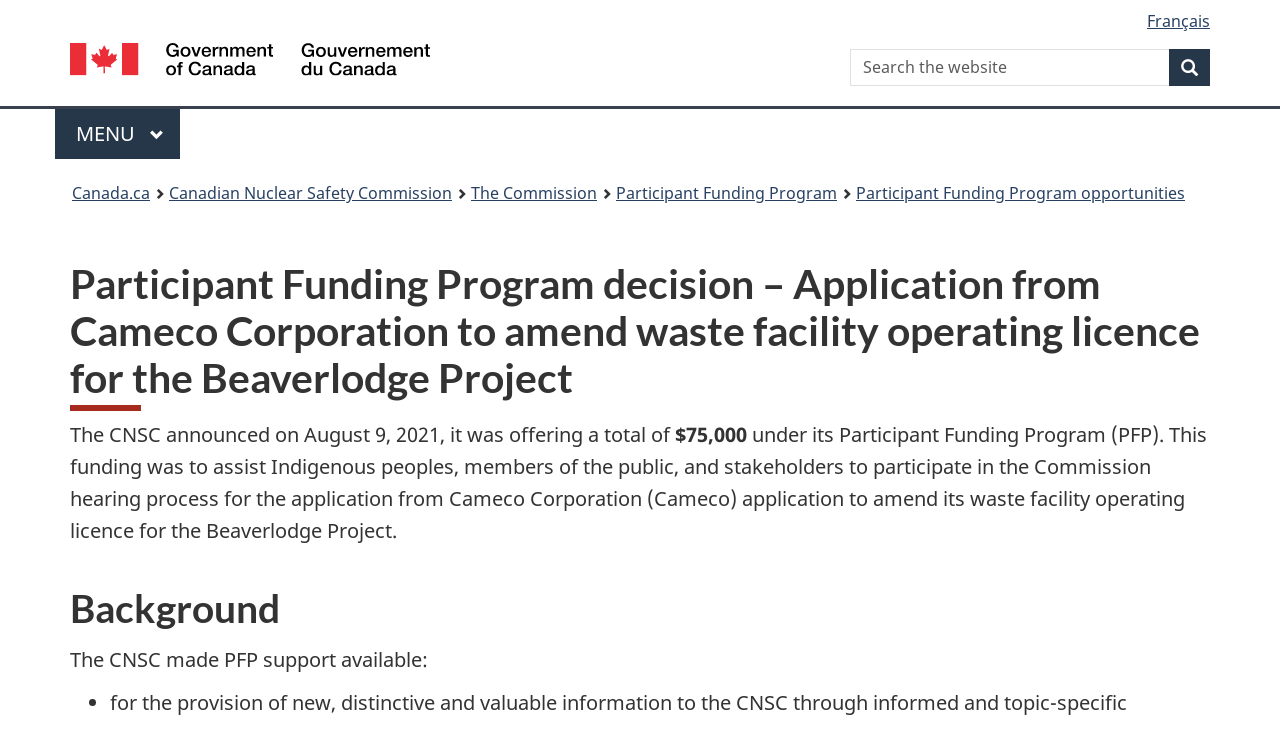

--- FILE ---
content_type: text/html
request_url: https://www.cnsc-ccsn.gc.ca/eng/the-commission/participant-funding-program/opportunities/pfp-cameco-amend-waste-facility-operating-licence-for-beaverlodge-project/
body_size: 5902
content:
<!DOCTYPE html><html lang="en" dir="ltr" class="no-js"><head><meta charSet="utf-8"/><meta http-equiv="x-ua-compatible" content="ie=edge"/><meta name="viewport" content="width=device-width, initial-scale=1, shrink-to-fit=no"/><meta name="generator" content="Gatsby 5.14.5"/><meta content="width=device-width, initial-scale=1" name="viewport" data-gatsby-head="true"/><meta name="description" data-gatsby-head="true"/><meta name="author" content="Canadian Nuclear Safety Commission" data-gatsby-head="true"/><meta name="keywords" data-gatsby-head="true"/><meta name="dcterms.title" content="Participant Funding Program decision - Application from Cameco Corporation to amend waste facility operating licence for the Beaverlodge Project" data-gatsby-head="true"/><meta name="dcterms.description" data-gatsby-head="true"/><meta name="dcterms.creator" content="Canadian Nuclear Safety Commission" data-gatsby-head="true"/><meta name="dcterms.language" title="ISO639-2/T" content="eng" data-gatsby-head="true"/><meta name="dcterms.subject" data-gatsby-head="true"/><meta name="dcterms.issued" title="W3CDTF" data-gatsby-head="true"/><meta name="dcterms.modified" title="W3CDTF" content="2021-12-09" data-gatsby-head="true"/><link data-identity="gatsby-global-css" href="/styles.a56bf2a90b164dac033e.css" rel="stylesheet" type="text/css"/><link rel="preconnect" href="https://www.googletagmanager.com"/><link rel="dns-prefetch" href="https://www.googletagmanager.com"/><script async="" src="https://www.googletagmanager.com/gtag/js?id=G-QC2HF5WL34"></script><script>
      
      function gaOptout(){document.cookie=disableStr+'=true; expires=Thu, 31 Dec 2099 23:59:59 UTC;path=/',window[disableStr]=!0}var gaProperty='G-QC2HF5WL34',disableStr='ga-disable-'+gaProperty;document.cookie.indexOf(disableStr+'=true')>-1&&(window[disableStr]=!0);
      if(true) {
        window.dataLayer = window.dataLayer || [];
        function gtag(){dataLayer.push(arguments);}
        gtag('js', new Date());

        gtag('config', 'G-QC2HF5WL34', {"anonymize_ip":true,"cookie_flags":"SameSite=None;Secure","send_page_view":false});
      }
      </script><link rel="sitemap" type="application/xml" href="/sitemap-index.xml"/><link rel="sitemap" type="application/xml" href="/sitemap-index.xml"/><title data-gatsby-head="true">Participant Funding Program decision - Application from Cameco Corporation to amend waste facility operating licence for the Beaverlodge Project</title><link href="/GCWeb/assets/favicon.ico" rel="icon" type="image/x-icon" data-gatsby-head="true"/><link rel="schema.dcterms" href="http://purl.org/dc/terms/" data-gatsby-head="true"/></head><body class="page-type-nav" vocab="http://schema.org" typeof="WebPage"><div id="___gatsby"><div style="outline:none" tabindex="-1" id="gatsby-focus-wrapper"><noscript><link rel="stylesheet" type="text/css" href="/wet-boew/css/noscript.min.css"/></noscript><nav><ul id="wb-tphp"><li class="wb-slc"><a class="wb-sl" href="#wb-cont">Skip to main content</a></li><li class="wb-slc visible-sm visible-md visible-lg"><a class="wb-sl" href="#wb-info">Skip to About this site</a></li></ul></nav><header><div id="wb-bnr" class="container"><div class="row"><section id="wb-lng" class="col-xs-3 col-sm-12 pull-right text-right"><h2 class="wb-inv">Language selection</h2><ul class="list-inline mrgn-bttm-0"><li><a href="/fra/the-commission/participant-funding-program/opportunities/pfp-cameco-amend-waste-facility-operating-licence-for-beaverlodge-project/" lang="fr"><span class="hidden-xs">Français</span><abbr title="Français" translate="no" class="visible-xs h3 mrgn-tp-sm mrgn-bttm-0 text-uppercase">fr</abbr></a></li></ul></section><div class="brand col-xs-9 col-sm-5 col-md-4" property="publisher" typeof="GovernmentOrganization"><a href="https://www.canada.ca/en.html" property="url"><img src="/GCWeb/assets/sig-blk-en.svg" alt="Government of Canada" property="logo"/><span class="wb-inv"> / <span lang="fr">Gouvernement du Canada</span></span></a><meta property="name" content="Government of Canada"/><meta property="areaServed" typeof="Country" content="Canada"/><link property="logo" href="/GCWeb/assets/wmms-blk.svg"/></div><section id="wb-srch" class="col-lg-offset-4 col-md-offset-4 col-sm-offset-2 col-xs-12 col-sm-5 col-md-4"><h2>Search</h2><form action="https://www.canada.ca/en/nuclear-safety-commission/search.html" method="get" name="cse-search-box" role="search"><div class="form-group wb-srch-qry"><label for="wb-srch-q" class="wb-inv">Search the website</label><input id="wb-srch-q" list="wb-srch-q-ac" class="wb-srch-q form-control" name="q" type="search" size="34" maxLength="170" placeholder="Search the website" value=""/><datalist id="wb-srch-q-ac"></datalist></div><div class="form-group submit"><button type="submit" id="wb-srch-sub" class="btn btn-primary btn-small" name="wb-srch-sub"><span class="glyphicon-search glyphicon"></span><span class="wb-inv">Search</span></button></div></form></section></div></div><hr/><div class="container"><div class="row"><div class="col-md-8"><nav class="gcweb-menu" typeof="SiteNavigationElement"><h2 class="wb-inv">Menu</h2><button type="button" aria-haspopup="true" aria-expanded="false"><span class="wb-inv">Main </span>Menu <span class="expicon glyphicon glyphicon-chevron-down"></span></button><ul id="nyb" role="menu" aria-orientation="vertical" data-ajax-replace="https://www.canada.ca/content/dam/canada/sitemenu/sitemenu-v2-en.html"><li role="presentation"><a role="menuitem" href="https://www.canada.ca/en/services/jobs.html">Jobs and the workplace</a></li><li role="presentation"><a role="menuitem" href="https://www.canada.ca/en/services/immigration-citizenship.html">Immigration and citizenship</a></li><li role="presentation"><a role="menuitem" href="https://travel.gc.ca/">Travel and tourism</a></li><li role="presentation"><a role="menuitem" href="https://www.canada.ca/en/services/business.html">Business and industry</a></li><li role="presentation"><a role="menuitem" href="https://www.canada.ca/en/services/benefits.html">Benefits</a></li><li role="presentation"><a role="menuitem" href="https://www.canada.ca/en/services/health.html">Health</a></li><li role="presentation"><a role="menuitem" href="https://www.canada.ca/en/services/taxes.html">Taxes</a></li><li role="presentation"><a role="menuitem" href="https://www.canada.ca/en/services/environment.html">Environment and natural resources</a></li><li role="presentation"><a role="menuitem" href="https://www.canada.ca/en/services/defence.html">National security and defence</a></li><li role="presentation"><a role="menuitem" href="https://www.canada.ca/en/services/culture.html">Culture, history and sport</a></li><li role="presentation"><a role="menuitem" href="https://www.canada.ca/en/services/policing.html">Policing, justice and emergencies</a></li><li role="presentation"><a role="menuitem" href="https://www.canada.ca/en/services/transport.html">Transport and infrastructure</a></li><li role="presentation"><a role="menuitem" href="https://www.international.gc.ca/world-monde/index.aspx?lang=eng">Canada and the world</a></li><li role="presentation"><a role="menuitem" href="https://www.canada.ca/en/services/finance.html">Money and finances</a></li><li role="presentation"><a role="menuitem" href="https://www.canada.ca/en/services/science.html">Science and innovation</a></li></ul></nav></div></div></div><div id="wb-bc" property="breadcrumb"><h2>You are here:</h2><div class="container"><nav class="breadcrumb" aria-label="Breadcrumb"><ol class="breadcrumb__list"><li class="breadcrumb__list__item"><a href="https://www.canada.ca" class="[object Object]">Canada.ca</a></li><span class="breadcrumb__separator" aria-hidden="true"></span><li class="breadcrumb__list__item"><a class="[object Object]" href="/eng/">Canadian Nuclear Safety Commission</a></li><span class="breadcrumb__separator" aria-hidden="true"></span><li class="breadcrumb__list__item"><a class="[object Object]" href="/eng/the-commission/">The Commission</a></li><span class="breadcrumb__separator" aria-hidden="true"></span><li class="breadcrumb__list__item"><a class="[object Object]" href="/eng/the-commission/participant-funding-program/">Participant Funding Program</a></li><span class="breadcrumb__separator" aria-hidden="true"></span><li class="breadcrumb__list__item"><a aria-current="page" class="[object Object]" href="/eng/the-commission/participant-funding-program/opportunities/">Participant Funding Program opportunities</a></li></ol></nav></div></div></header><main class="container" property="mainContentOfPage" resource="#wb-main" typeof="WebPageElement"><h1 id="wb-cont" property="name">Participant Funding Program decision &ndash; Application from Cameco Corporation to amend waste facility operating licence for the Beaverlodge Project</h1><div>
<!--   Site wide incident banner start -->
<!-- <div class="alert alert-danger module-simplify"> <h3><span class="">We are actively monitoring the events in Ukraine and are working closely with our federal and international counterparts to offer assistance. </span></h3> <p><a href="/eng/resources/news-room/ukraine-media-kit">View the latest updates</a></p> </div> </div>-->
<!--  Site wide incident banner end -->
<p>
    The CNSC announced on August 9, 2021, it was offering a total of <strong>$75,000</strong> under its Participant
    Funding Program (PFP). This funding was to assist Indigenous peoples, members of the public, and stakeholders to
    participate in the Commission hearing process for the application from Cameco Corporation (Cameco) application to
    amend its waste facility operating licence for the Beaverlodge Project.
</p>
<h2>Background</h2>
<p>The CNSC made PFP support available:</p>
<ul>
    <li>
        for the provision of new, distinctive and valuable information to the CNSC through informed and topic-specific
        interventions
    </li>
    <li>
        to assist interested parties in participating in the licence application review and the Commission&rsquo;s
        public hearing process for Cameco&rsquo;s application to amend waste facility operating licence for the
        Beaverlodge Project
    </li>
</ul>
<p>
    A funding review committee (FRC), independent from the CNSC, was established to review the funding applications
    received by the CNSC&rsquo;s PFP administrator, and to make recommendations on the allocation of up to $75,000 for
    eligible applicants. The FRC was given the flexibility to recommend funding beyond $75,000 based on the value-added
    of the funding applications received.
</p>
<p>The FRC members were:</p>
<ul>
    <li>Bruce Young, retired Canadian Environmental Assessment Agency director</li>
    <li>Yves Leboeuf, retired Canadian Environmental Assessment Agency vice-president of operations</li>
    <li>Kurt Saunders, retired Canadian Environmental Assessment Agency director</li>
    <li>James Taylor, retired Aboriginal Affairs and Northern Development Canada senior advisor</li>
</ul>
<p>
    The FRC met to review 3<strong> </strong>PFP applications requesting a total of <strong>$90,700</strong>.
    <strong> </strong>
</p>
<h2>Eligibility and funding criteria</h2>
<p>
    For more information on participant funding and how it works, including details about eligibility and funding
    criteria, read the
    <a href="https://api.cnsc-ccsn.gc.ca/dms/digital-medias/CNSC-Participant-Funding-Guide-eng.pdf/object">PFP guide</a>.
</p>
<h2>CNSC participant funding decision</h2>
<p>
    The CNSC has carefully considered the FRC&rsquo;s recommendations on the allocation of participant funding for
    Cameco&rsquo;s application to amend waste facility operating licence for the Beaverlodge Project and has approved
    the reimbursement of up to <strong>$78,150 </strong>to the following recipients:
</p>
<table class="table table-bordered">
    <tr>
        <th>Applicant</th>
        <th>Maximum amount of available funding</th>
    </tr>
    <tr>
        <td>Ya&rsquo;thi Néné Land and Resource Office</td>
        <td>$35,000</td>
    </tr>
    <tr>
        <td>Saskatchewan Environmental Society</td>
        <td>$8,150</td>
    </tr>
    <tr>
        <td>Métis Nation–Saskatchewan</td>
        <td>$35,000</td>
    </tr>
    <tr>
        <td><strong>Total</strong></td>
        <td><strong>$78,150</strong></td>
    </tr>
</table>
<h3>Additional information:</h3>
<p>
    Adam Zenobi<br />
    Participant Funding Program Administrator, CNSC<br />
    Tel.: 613-415-2814 <br />
    Email: <a href="mailto:pfp@cnsc-ccsn.gc.ca">pfp@cnsc-ccsn.gc.ca</a>
</p>
</div><section class="pagedetails "><h2 class="wb-inv">Page details</h2><div class="row"><div class="col-sm-8 col-md-9"></div><div class="col-xs-12"><dl id="wb-dtmd"><dt>Date modified:</dt> <dd><time property="dateModified">2021-12-09</time></dd></dl></div></div></section></main><footer id="wb-info"><h2 class="wb-inv">About this site</h2><div class="gc-contextual"><div class="container"><nav><h3>Canadian Nuclear Safety Commission</h3><ul class="list-col-xs-1 list-col-sm-2 list-col-md-3"><li><a href="/eng/contact-us/">Contact the CNSC</a></li><li><a href="/eng/acts-and-regulations/consultation/">Consultations</a></li><li><a href="https://search.open.canada.ca/opendata/?owner_org=cnsc-ccsn&amp;page=1&amp;sort=metadata_modified+desc">Open Government</a></li></ul></nav></div></div><div class="gc-main-footer"><div class="container"><nav><h3>Government of Canada</h3><ul class="list-col-xs-1 list-col-sm-2 list-col-md-3"><li><a href="https://www.canada.ca/en/contact.html">All contacts</a></li><li><a href="https://www.canada.ca/en/government/dept.html">Departments and agencies</a></li><li><a href="https://www.canada.ca/en/government/system.html">About government</a></li></ul><h4><span class="wb-inv">Themes and topics</span></h4><ul class="list-unstyled colcount-sm-2 colcount-md-3"><li><a href="https://www.canada.ca/en/services/jobs.html">Jobs</a></li><li><a href="https://www.canada.ca/en/services/immigration-citizenship.html">Immigration and citizenship</a></li><li><a href="https://travel.gc.ca/">Travel and tourism</a></li><li><a href="https://www.canada.ca/en/services/business.html">Business</a></li><li><a href="https://www.canada.ca/en/services/benefits.html">Benefits</a></li><li><a href="https://www.canada.ca/en/services/health.html">Health</a></li><li><a href="https://www.canada.ca/en/services/taxes.html">Taxes</a></li><li><a href="https://www.canada.ca/en/services/environment.html">Environment and natural resources</a></li><li><a href="https://www.canada.ca/en/services/defence.html">National security and defence</a></li><li><a href="https://www.canada.ca/en/services/culture.html">Culture, history and sport</a></li><li><a href="https://www.canada.ca/en/services/policing.html">Policing, justice and emergencies</a></li><li><a href="https://www.canada.ca/en/services/transport.html">Transport and infrastructure</a></li><li><a href="https://www.international.gc.ca/world-monde/index.aspx?lang=eng">Canada and the world</a></li><li><a href="https://www.canada.ca/en/services/finance.html">Money and finances</a></li><li><a href="https://www.canada.ca/en/services/science.html">Science and innovation</a></li><li><a href="https://www.canada.ca/en/services/indigenous-peoples.html">Indigenous Peoples</a></li><li><a href="https://www.canada.ca/en/services/veterans-military.html">Veterans and military</a></li><li><a href="https://www.canada.ca/en/services/youth.html">Youth</a></li><li><a href="https://www.canada.ca/en/services/life-events.html">Manage life events</a></li></ul></nav></div></div><div class="gc-sub-footer"><div class="container d-flex align-items-center"><nav><h3 class="wb-inv">Government of Canada Corporate</h3><ul><li><a href="https://www.canada.ca/en/social.html">Social media</a></li><li><a href="https://www.canada.ca/en/mobile.html">Mobile applications</a></li><li><a href="https://canada.ca/en/government/about-canada-ca.html">About Canada.ca</a></li><li><a href="https://www.canada.ca/en/transparency/terms.html">Terms and conditions</a></li><li><a href="https://www.canada.ca/en/transparency/privacy.html">Privacy</a></li></ul></nav><div class="wtrmrk align-self-end"><img src="/GCWeb/assets/wmms-blk.svg" alt="Symbol of the Government of Canada"/></div></div></div></footer></div><div id="gatsby-announcer" style="position:absolute;top:0;width:1px;height:1px;padding:0;overflow:hidden;clip:rect(0, 0, 0, 0);white-space:nowrap;border:0" aria-live="assertive" aria-atomic="true"></div></div><script id="gatsby-script-loader">/*<![CDATA[*/window.pagePath="/eng/the-commission/participant-funding-program/opportunities/pfp-cameco-amend-waste-facility-operating-licence-for-beaverlodge-project/";/*]]>*/</script><!-- slice-start id="_gatsby-scripts-1" -->
          <script
            id="gatsby-chunk-mapping"
          >
            window.___chunkMapping="{\"app\":[\"/app-44af30882a79a84f1247.js\"],\"component---src-pages-404-js\":[\"/component---src-pages-404-js-34347ef38b0a4c5c56ae.js\"],\"component---src-pages-eng-corporate-accessibility-feedback-form-confirmation-js\":[\"/component---src-pages-eng-corporate-accessibility-feedback-form-confirmation-js-f5148dfb94d59bf67b8c.js\"],\"component---src-pages-eng-corporate-accessibility-feedback-form-index-js\":[\"/component---src-pages-eng-corporate-accessibility-feedback-form-index-js-ccce2c0f3a610fc5dc78.js\"],\"component---src-pages-eng-corporate-agreements-partnerships-international-agreements-index-js\":[\"/component---src-pages-eng-corporate-agreements-partnerships-international-agreements-index-js-6e7dcbb5b42fa233c906.js\"],\"component---src-pages-eng-get-involved-meet-the-nuclear-regulator-reg-form-confirmation-js\":[\"/component---src-pages-eng-get-involved-meet-the-nuclear-regulator-reg-form-confirmation-js-753648c401d37eac48d4.js\"],\"component---src-pages-eng-get-involved-meet-the-nuclear-regulator-reg-form-index-js\":[\"/component---src-pages-eng-get-involved-meet-the-nuclear-regulator-reg-form-index-js-44ceeae0aa924c05a990.js\"],\"component---src-pages-eng-get-involved-subscribe-confirmation-js\":[\"/component---src-pages-eng-get-involved-subscribe-confirmation-js-fc061701100694205b96.js\"],\"component---src-pages-eng-get-involved-subscribe-index-js\":[\"/component---src-pages-eng-get-involved-subscribe-index-js-e971609b3c103ecd6093.js\"],\"component---src-pages-eng-nuclear-substances-licensing-nuclear-substances-and-radiation-devices-confirmation-js\":[\"/component---src-pages-eng-nuclear-substances-licensing-nuclear-substances-and-radiation-devices-confirmation-js-bec0cc0d85e6037024cb.js\"],\"component---src-pages-eng-nuclear-substances-licensing-nuclear-substances-and-radiation-devices-index-js\":[\"/component---src-pages-eng-nuclear-substances-licensing-nuclear-substances-and-radiation-devices-index-js-aeb272385add8a68430b.js\"],\"component---src-pages-eng-nuclear-substances-licensing-nuclear-substances-and-radiation-devices-licence-search-index-js\":[\"/component---src-pages-eng-nuclear-substances-licensing-nuclear-substances-and-radiation-devices-licence-search-index-js-86724c9b8a12c2a5d3f9.js\"],\"component---src-pages-eng-nuclear-substances-licensing-nuclear-substances-and-radiation-devices-service-providers-service-providers-form-confirmation-js\":[\"/component---src-pages-eng-nuclear-substances-licensing-nuclear-substances-and-radiation-devices-service-providers-service-providers-form-confirmation-js-bb767b55de4592a1fbd9.js\"],\"component---src-pages-eng-nuclear-substances-licensing-nuclear-substances-and-radiation-devices-service-providers-service-providers-form-index-js\":[\"/component---src-pages-eng-nuclear-substances-licensing-nuclear-substances-and-radiation-devices-service-providers-service-providers-form-index-js-0417f6d0cccbc5cd18ff.js\"],\"component---src-pages-eng-resources-news-room-latest-news-index-js\":[\"/component---src-pages-eng-resources-news-room-latest-news-index-js-be2207e9b762e611c5d4.js\"],\"component---src-pages-eng-the-commission-hearings-browse-js\":[\"/component---src-pages-eng-the-commission-hearings-browse-js-6f934a0ecdfc524a1a5d.js\"],\"component---src-pages-eng-the-commission-hearings-documents-search-index-js\":[\"/component---src-pages-eng-the-commission-hearings-documents-search-index-js-87242ea66ec05a1ae294.js\"],\"component---src-pages-eng-the-commission-intervention-confirmation-js\":[\"/component---src-pages-eng-the-commission-intervention-confirmation-js-7735fbff598b3dd4548c.js\"],\"component---src-pages-eng-the-commission-intervention-index-js\":[\"/component---src-pages-eng-the-commission-intervention-index-js-99c7438c4f82bb000e2c.js\"],\"component---src-pages-eng-the-commission-meetings-documents-search-index-js\":[\"/component---src-pages-eng-the-commission-meetings-documents-search-index-js-b2a4d4682bb6f8cebb9e.js\"],\"component---src-pages-eng-the-commission-webcasts-index-js\":[\"/component---src-pages-eng-the-commission-webcasts-index-js-33958650da6d646799fe.js\"],\"component---src-pages-eng-transparency-contracts-js\":[\"/component---src-pages-eng-transparency-contracts-js-22d093bf4123e37f3160.js\"],\"component---src-pages-eng-transparency-grants-and-contribution-awards-over-25000-js\":[\"/component---src-pages-eng-transparency-grants-and-contribution-awards-over-25000-js-01436a61d085eecaaf5a.js\"],\"component---src-pages-eng-transparency-hospitality-expenses-js\":[\"/component---src-pages-eng-transparency-hospitality-expenses-js-0a051e6cc36dee8659d0.js\"],\"component---src-pages-eng-transparency-travel-expenses-js\":[\"/component---src-pages-eng-transparency-travel-expenses-js-ed2776911cb80f239bd6.js\"],\"component---src-pages-file-relative-directory-file-name-js\":[\"/component---src-pages-file-relative-directory-file-name-js-cfae436e63ca6cad4bf8.js\"],\"component---src-pages-fra-corporate-accessibility-feedback-form-confirmation-js\":[\"/component---src-pages-fra-corporate-accessibility-feedback-form-confirmation-js-d6676106ab5089ac95e5.js\"],\"component---src-pages-fra-corporate-accessibility-feedback-form-index-js\":[\"/component---src-pages-fra-corporate-accessibility-feedback-form-index-js-a5bc0f91f3966aa7ef33.js\"],\"component---src-pages-fra-corporate-agreements-partnerships-international-agreements-index-js\":[\"/component---src-pages-fra-corporate-agreements-partnerships-international-agreements-index-js-95d6161997c257ca57d8.js\"],\"component---src-pages-fra-get-involved-meet-the-nuclear-regulator-reg-form-confirmation-js\":[\"/component---src-pages-fra-get-involved-meet-the-nuclear-regulator-reg-form-confirmation-js-89a301a39a568a03ea8d.js\"],\"component---src-pages-fra-get-involved-meet-the-nuclear-regulator-reg-form-index-js\":[\"/component---src-pages-fra-get-involved-meet-the-nuclear-regulator-reg-form-index-js-83504bfda01bf47507e9.js\"],\"component---src-pages-fra-get-involved-subscribe-confirmation-js\":[\"/component---src-pages-fra-get-involved-subscribe-confirmation-js-7ab2bf3972de8e26688e.js\"],\"component---src-pages-fra-get-involved-subscribe-index-js\":[\"/component---src-pages-fra-get-involved-subscribe-index-js-3a340e2c5ca8c94c8ac7.js\"],\"component---src-pages-fra-nuclear-substances-licensing-nuclear-substances-and-radiation-devices-confirmation-js\":[\"/component---src-pages-fra-nuclear-substances-licensing-nuclear-substances-and-radiation-devices-confirmation-js-be7985735c847e02b093.js\"],\"component---src-pages-fra-nuclear-substances-licensing-nuclear-substances-and-radiation-devices-index-js\":[\"/component---src-pages-fra-nuclear-substances-licensing-nuclear-substances-and-radiation-devices-index-js-c2eb0067b005c85f48b4.js\"],\"component---src-pages-fra-nuclear-substances-licensing-nuclear-substances-and-radiation-devices-licence-search-index-js\":[\"/component---src-pages-fra-nuclear-substances-licensing-nuclear-substances-and-radiation-devices-licence-search-index-js-982fb01f3dc0083e3135.js\"],\"component---src-pages-fra-nuclear-substances-licensing-nuclear-substances-and-radiation-devices-service-providers-service-providers-form-confirmation-js\":[\"/component---src-pages-fra-nuclear-substances-licensing-nuclear-substances-and-radiation-devices-service-providers-service-providers-form-confirmation-js-7fb6011307629502323c.js\"],\"component---src-pages-fra-nuclear-substances-licensing-nuclear-substances-and-radiation-devices-service-providers-service-providers-form-index-js\":[\"/component---src-pages-fra-nuclear-substances-licensing-nuclear-substances-and-radiation-devices-service-providers-service-providers-form-index-js-8acf17e8bf2cc24cd05b.js\"],\"component---src-pages-fra-resources-news-room-latest-news-index-js\":[\"/component---src-pages-fra-resources-news-room-latest-news-index-js-54ee6b2288473539cf17.js\"],\"component---src-pages-fra-the-commission-hearings-browse-js\":[\"/component---src-pages-fra-the-commission-hearings-browse-js-015383e0dfa78b886170.js\"],\"component---src-pages-fra-the-commission-hearings-documents-search-index-js\":[\"/component---src-pages-fra-the-commission-hearings-documents-search-index-js-00ecce111e060220d508.js\"],\"component---src-pages-fra-the-commission-intervention-confirmation-js\":[\"/component---src-pages-fra-the-commission-intervention-confirmation-js-3e5deda3d0e2546ca79c.js\"],\"component---src-pages-fra-the-commission-intervention-index-js\":[\"/component---src-pages-fra-the-commission-intervention-index-js-5eae5c81d5e6212ad1a8.js\"],\"component---src-pages-fra-the-commission-meetings-documents-search-index-js\":[\"/component---src-pages-fra-the-commission-meetings-documents-search-index-js-767c440226a3465bdf93.js\"],\"component---src-pages-fra-the-commission-webcasts-index-js\":[\"/component---src-pages-fra-the-commission-webcasts-index-js-45a81514290633519f9c.js\"],\"component---src-pages-fra-transparency-contracts-js\":[\"/component---src-pages-fra-transparency-contracts-js-802032c171ffecafaf20.js\"],\"component---src-pages-fra-transparency-grants-and-contribution-awards-over-25000-js\":[\"/component---src-pages-fra-transparency-grants-and-contribution-awards-over-25000-js-ef982953e6c98a77fdfe.js\"],\"component---src-pages-fra-transparency-hospitality-expenses-js\":[\"/component---src-pages-fra-transparency-hospitality-expenses-js-cc60167f8bde279830c9.js\"],\"component---src-pages-fra-transparency-travel-expenses-js\":[\"/component---src-pages-fra-transparency-travel-expenses-js-f2f3d9742c7c5c914836.js\"],\"component---src-pages-index-js\":[\"/component---src-pages-index-js-46ad7e330fe2df43387d.js\"],\"component---src-pages-testing-testform-confirmation-js\":[\"/component---src-pages-testing-testform-confirmation-js-dd5d5cc38a10e17a152f.js\"],\"component---src-pages-testing-testform-index-js\":[\"/component---src-pages-testing-testform-index-js-809a238dbd57b6aa4330.js\"]}";
          </script>
        <script>window.___webpackCompilationHash="f20b703cf9fcfcf8a12d";</script><script src="/webpack-runtime-012a32b0f56b884491d9.js" async></script><script src="/framework-f136bbebe0065def9929.js" async></script><script src="/0ba0eeba-19cfeeac7c687bab42cc.js" async></script><script src="/app-44af30882a79a84f1247.js" async></script><!-- slice-end id="_gatsby-scripts-1" --></body></html>

--- FILE ---
content_type: application/x-javascript
request_url: https://www.cnsc-ccsn.gc.ca/webpack-runtime-012a32b0f56b884491d9.js
body_size: 3647
content:
!function(){"use strict";var e,n,c,r,s,a,t,o={},i={};function f(e){var n=i[e];if(void 0!==n)return n.exports;var c=i[e]={exports:{}};return o[e](c,c.exports,f),c.exports}f.m=o,e=[],f.O=function(n,c,r,s){if(!c){var a=1/0;for(d=0;d<e.length;d++){c=e[d][0],r=e[d][1],s=e[d][2];for(var t=!0,o=0;o<c.length;o++)(!1&s||a>=s)&&Object.keys(f.O).every(function(e){return f.O[e](c[o])})?c.splice(o--,1):(t=!1,s<a&&(a=s));if(t){e.splice(d--,1);var i=r();void 0!==i&&(n=i)}}return n}s=s||0;for(var d=e.length;d>0&&e[d-1][2]>s;d--)e[d]=e[d-1];e[d]=[c,r,s]},f.n=function(e){var n=e&&e.__esModule?function(){return e.default}:function(){return e};return f.d(n,{a:n}),n},c=Object.getPrototypeOf?function(e){return Object.getPrototypeOf(e)}:function(e){return e.__proto__},f.t=function(e,r){if(1&r&&(e=this(e)),8&r)return e;if("object"==typeof e&&e){if(4&r&&e.__esModule)return e;if(16&r&&"function"==typeof e.then)return e}var s=Object.create(null);f.r(s);var a={};n=n||[null,c({}),c([]),c(c)];for(var t=2&r&&e;"object"==typeof t&&!~n.indexOf(t);t=c(t))Object.getOwnPropertyNames(t).forEach(function(n){a[n]=function(){return e[n]}});return a.default=function(){return e},f.d(s,a),s},f.d=function(e,n){for(var c in n)f.o(n,c)&&!f.o(e,c)&&Object.defineProperty(e,c,{enumerable:!0,get:n[c]})},f.f={},f.e=function(e){return Promise.all(Object.keys(f.f).reduce(function(n,c){return f.f[c](e,n),n},[]))},f.u=function(e){return{51:"8a02fd9c568b2e87bdabd52231f0452e87767dd1",139:"component---src-pages-eng-transparency-grants-and-contribution-awards-over-25000-js",477:"component---src-pages-eng-transparency-travel-expenses-js",524:"51e1331b72e677e5e3295639a9e5aae7593eb1c2",666:"component---src-pages-fra-the-commission-meetings-documents-search-index-js",933:"2eb22b186ee54a1a032dd51ee1be94fc11676152",1217:"component---src-pages-fra-transparency-contracts-js",1328:"component---src-pages-eng-nuclear-substances-licensing-nuclear-substances-and-radiation-devices-service-providers-service-providers-form-index-js",1475:"component---src-pages-eng-corporate-accessibility-feedback-form-confirmation-js",1732:"component---src-pages-fra-corporate-agreements-partnerships-international-agreements-index-js",1757:"component---src-pages-fra-the-commission-hearings-browse-js",1870:"component---src-pages-fra-nuclear-substances-licensing-nuclear-substances-and-radiation-devices-index-js",1988:"component---src-pages-eng-the-commission-hearings-browse-js",3175:"component---src-pages-eng-the-commission-meetings-documents-search-index-js",3306:"component---src-pages-eng-the-commission-intervention-index-js",3556:"component---src-pages-eng-nuclear-substances-licensing-nuclear-substances-and-radiation-devices-licence-search-index-js",4027:"component---src-pages-eng-the-commission-intervention-confirmation-js",4130:"component---src-pages-fra-corporate-accessibility-feedback-form-confirmation-js",4157:"component---src-pages-eng-the-commission-webcasts-index-js",4202:"component---src-pages-eng-nuclear-substances-licensing-nuclear-substances-and-radiation-devices-confirmation-js",4344:"34f9029814c9b6c8fa914a8fdfd909fcb8818ce0",4371:"component---src-pages-fra-resources-news-room-latest-news-index-js",4376:"component---src-pages-eng-transparency-contracts-js",4505:"component---src-pages-eng-transparency-hospitality-expenses-js",4612:"component---src-pages-fra-transparency-travel-expenses-js",4890:"component---src-pages-fra-the-commission-webcasts-index-js",5089:"component---src-pages-fra-corporate-accessibility-feedback-form-index-js",5125:"component---src-pages-404-js",5418:"component---src-pages-fra-get-involved-meet-the-nuclear-regulator-reg-form-confirmation-js",5431:"component---src-pages-fra-nuclear-substances-licensing-nuclear-substances-and-radiation-devices-confirmation-js",5568:"component---src-pages-eng-get-involved-meet-the-nuclear-regulator-reg-form-index-js",5746:"component---src-pages-fra-transparency-hospitality-expenses-js",6085:"component---src-pages-fra-nuclear-substances-licensing-nuclear-substances-and-radiation-devices-licence-search-index-js",6326:"3e693919ab9f1e7b7bb17ddfd0597cb13241560b",6413:"component---src-pages-eng-get-involved-meet-the-nuclear-regulator-reg-form-confirmation-js",6597:"9bfcfad2d3115db3c66f65a8f7353d9e6eb915be",6610:"component---src-pages-fra-transparency-grants-and-contribution-awards-over-25000-js",6629:"component---src-pages-fra-get-involved-subscribe-index-js",6904:"component---src-pages-eng-get-involved-subscribe-index-js",7225:"component---src-pages-fra-the-commission-intervention-index-js",7294:"af9275cc7c4a3dbf826588d1660e6061bdcecc5b",7346:"component---src-pages-eng-corporate-accessibility-feedback-form-index-js",7497:"component---src-pages-eng-corporate-agreements-partnerships-international-agreements-index-js",7976:"component---src-pages-eng-resources-news-room-latest-news-index-js",8181:"component---src-pages-eng-get-involved-subscribe-confirmation-js",8185:"component---src-pages-fra-get-involved-meet-the-nuclear-regulator-reg-form-index-js",8243:"1ba21f6a3478db80ad5e9fe838b1db4471e72d27",8293:"component---src-pages-index-js",8333:"component---src-pages-eng-nuclear-substances-licensing-nuclear-substances-and-radiation-devices-service-providers-service-providers-form-confirmation-js",8489:"component---src-pages-eng-nuclear-substances-licensing-nuclear-substances-and-radiation-devices-index-js",8659:"component---src-pages-testing-testform-index-js",9114:"component---src-pages-eng-the-commission-hearings-documents-search-index-js",9233:"component---src-pages-fra-nuclear-substances-licensing-nuclear-substances-and-radiation-devices-service-providers-service-providers-form-index-js",9352:"d319c0d8b0f2f6507d39e203ca94912cf831e848",9402:"component---src-pages-fra-the-commission-intervention-confirmation-js",9421:"a932d8197a1d4522b879985355ab0a1a4d5128a5",9504:"component---src-pages-testing-testform-confirmation-js",9662:"component---src-pages-fra-get-involved-subscribe-confirmation-js",9673:"component---src-pages-file-relative-directory-file-name-js",9715:"component---src-pages-fra-the-commission-hearings-documents-search-index-js",9874:"component---src-pages-fra-nuclear-substances-licensing-nuclear-substances-and-radiation-devices-service-providers-service-providers-form-confirmation-js"}[e]+"-"+{51:"1f15bef27171c895aea2",139:"01436a61d085eecaaf5a",477:"ed2776911cb80f239bd6",524:"c43b620449d2c38c006e",666:"767c440226a3465bdf93",933:"1f285a0420f88d04c322",1217:"802032c171ffecafaf20",1328:"0417f6d0cccbc5cd18ff",1475:"f5148dfb94d59bf67b8c",1732:"95d6161997c257ca57d8",1757:"015383e0dfa78b886170",1870:"c2eb0067b005c85f48b4",1988:"6f934a0ecdfc524a1a5d",3175:"b2a4d4682bb6f8cebb9e",3306:"99c7438c4f82bb000e2c",3556:"86724c9b8a12c2a5d3f9",4027:"7735fbff598b3dd4548c",4130:"d6676106ab5089ac95e5",4157:"33958650da6d646799fe",4202:"bec0cc0d85e6037024cb",4344:"b4390a9ac84c8c5de2d7",4371:"54ee6b2288473539cf17",4376:"22d093bf4123e37f3160",4505:"0a051e6cc36dee8659d0",4612:"f2f3d9742c7c5c914836",4890:"45a81514290633519f9c",5089:"a5bc0f91f3966aa7ef33",5125:"34347ef38b0a4c5c56ae",5418:"89a301a39a568a03ea8d",5431:"be7985735c847e02b093",5568:"44ceeae0aa924c05a990",5746:"cc60167f8bde279830c9",6085:"982fb01f3dc0083e3135",6326:"15fd8099237d5f9779ac",6413:"753648c401d37eac48d4",6597:"56ba3f8d8c33322672f0",6610:"ef982953e6c98a77fdfe",6629:"3a340e2c5ca8c94c8ac7",6904:"e971609b3c103ecd6093",7225:"5eae5c81d5e6212ad1a8",7294:"e6569eb58361b8a994f3",7346:"ccce2c0f3a610fc5dc78",7497:"6e7dcbb5b42fa233c906",7976:"be2207e9b762e611c5d4",8181:"fc061701100694205b96",8185:"83504bfda01bf47507e9",8243:"d5ca54c05012925fff00",8293:"46ad7e330fe2df43387d",8333:"bb767b55de4592a1fbd9",8489:"aeb272385add8a68430b",8659:"809a238dbd57b6aa4330",9114:"87242ea66ec05a1ae294",9233:"8acf17e8bf2cc24cd05b",9352:"478015563507622a5c2e",9402:"3e5deda3d0e2546ca79c",9421:"eb5090c5c043306d06b6",9504:"dd5d5cc38a10e17a152f",9662:"7ab2bf3972de8e26688e",9673:"cfae436e63ca6cad4bf8",9715:"00ecce111e060220d508",9874:"7fb6011307629502323c"}[e]+".js"},f.miniCssF=function(e){return"styles.a56bf2a90b164dac033e.css"},f.o=function(e,n){return Object.prototype.hasOwnProperty.call(e,n)},r={},s="cnsc-ccsn:",f.l=function(e,n,c,a){if(r[e])r[e].push(n);else{var t,o;if(void 0!==c)for(var i=document.getElementsByTagName("script"),d=0;d<i.length;d++){var b=i[d];if(b.getAttribute("src")==e||b.getAttribute("data-webpack")==s+c){t=b;break}}t||(o=!0,(t=document.createElement("script")).charset="utf-8",t.timeout=120,f.nc&&t.setAttribute("nonce",f.nc),t.setAttribute("data-webpack",s+c),t.src=e),r[e]=[n];var p=function(n,c){t.onerror=t.onload=null,clearTimeout(u);var s=r[e];if(delete r[e],t.parentNode&&t.parentNode.removeChild(t),s&&s.forEach(function(e){return e(c)}),n)return n(c)},u=setTimeout(p.bind(null,void 0,{type:"timeout",target:t}),12e4);t.onerror=p.bind(null,t.onerror),t.onload=p.bind(null,t.onload),o&&document.head.appendChild(t)}},f.r=function(e){"undefined"!=typeof Symbol&&Symbol.toStringTag&&Object.defineProperty(e,Symbol.toStringTag,{value:"Module"}),Object.defineProperty(e,"__esModule",{value:!0})},f.p="/",a=function(e){return new Promise(function(n,c){var r=f.miniCssF(e),s=f.p+r;if(function(e,n){for(var c=document.getElementsByTagName("link"),r=0;r<c.length;r++){var s=(t=c[r]).getAttribute("data-href")||t.getAttribute("href");if("stylesheet"===t.rel&&(s===e||s===n))return t}var a=document.getElementsByTagName("style");for(r=0;r<a.length;r++){var t;if((s=(t=a[r]).getAttribute("data-href"))===e||s===n)return t}}(r,s))return n();!function(e,n,c,r){var s=document.createElement("link");s.rel="stylesheet",s.type="text/css",s.onerror=s.onload=function(a){if(s.onerror=s.onload=null,"load"===a.type)c();else{var t=a&&("load"===a.type?"missing":a.type),o=a&&a.target&&a.target.href||n,i=new Error("Loading CSS chunk "+e+" failed.\n("+o+")");i.code="CSS_CHUNK_LOAD_FAILED",i.type=t,i.request=o,s.parentNode.removeChild(s),r(i)}},s.href=n,document.head.appendChild(s)}(e,s,n,c)})},t={7311:0},f.f.miniCss=function(e,n){t[e]?n.push(t[e]):0!==t[e]&&{1869:1}[e]&&n.push(t[e]=a(e).then(function(){t[e]=0},function(n){throw delete t[e],n}))},function(){var e={7311:0};f.f.j=function(n,c){var r=f.o(e,n)?e[n]:void 0;if(0!==r)if(r)c.push(r[2]);else if(/^(1869|7311)$/.test(n))e[n]=0;else{var s=new Promise(function(c,s){r=e[n]=[c,s]});c.push(r[2]=s);var a=f.p+f.u(n),t=new Error;f.l(a,function(c){if(f.o(e,n)&&(0!==(r=e[n])&&(e[n]=void 0),r)){var s=c&&("load"===c.type?"missing":c.type),a=c&&c.target&&c.target.src;t.message="Loading chunk "+n+" failed.\n("+s+": "+a+")",t.name="ChunkLoadError",t.type=s,t.request=a,r[1](t)}},"chunk-"+n,n)}},f.O.j=function(n){return 0===e[n]};var n=function(n,c){var r,s,a=c[0],t=c[1],o=c[2],i=0;if(a.some(function(n){return 0!==e[n]})){for(r in t)f.o(t,r)&&(f.m[r]=t[r]);if(o)var d=o(f)}for(n&&n(c);i<a.length;i++)s=a[i],f.o(e,s)&&e[s]&&e[s][0](),e[s]=0;return f.O(d)},c=self.webpackChunkcnsc_ccsn=self.webpackChunkcnsc_ccsn||[];c.forEach(n.bind(null,0)),c.push=n.bind(null,c.push.bind(c))}()}();

--- FILE ---
content_type: application/x-javascript
request_url: https://www.cnsc-ccsn.gc.ca/0ba0eeba-19cfeeac7c687bab42cc.js
body_size: 116227
content:
(self.webpackChunkcnsc_ccsn=self.webpackChunkcnsc_ccsn||[]).push([[3163],{9377:function(e,a,r){e.exports=[{plugin:r(8710),options:{plugins:[],trackingIds:["G-QC2HF5WL34"],gtagConfig:{anonymize_ip:!0,cookie_flags:"SameSite=None;Secure"},pluginConfig:{head:!0,respectDNT:!1,exclude:[],origin:"https://www.googletagmanager.com",delayOnRouteUpdate:0}}},{plugin:r(6678),options:{plugins:[],useAutoGen:!0,crumbLabelUpdates:[{pathname:"/eng",crumbLabel:"Canadian Nuclear Safety Commission"},{pathname:"/eng/about-us",crumbLabel:"About us"},{pathname:"/eng/about-us/careers-at-cnsc",crumbLabel:"Careers"},{pathname:"/eng/about-us/careers-at-cnsc/cnsc-employee-benefits",crumbLabel:"Employee Benefits at a Glance"},{pathname:"/eng/about-us/careers-at-cnsc/cnsc-mngt-ex-benefits",crumbLabel:"Benefits at a Glance for Executives (MGT, RLE, and LC)"},{pathname:"/eng/about-us/careers-at-cnsc/cnsc-salary-ranges",crumbLabel:"CNSC Salary Ranges"},{pathname:"/eng/about-us/careers-at-cnsc/cnsc-student-benefits",crumbLabel:"Student Benefits at a Glance"},{pathname:"/eng/about-us/careers-at-cnsc/cnsc-total-rewards",crumbLabel:"Total Rewards at the CNSC"},{pathname:"/eng/about-us/careers-at-cnsc/collective-agreement",crumbLabel:"Collective agreement"},{pathname:"/eng/about-us/careers-at-cnsc/how-to-apply",crumbLabel:"How to apply"},{pathname:"/eng/about-us/careers-at-cnsc/how-to-prepare",crumbLabel:"Assessment and interview tips"},{pathname:"/eng/about-us/careers-at-cnsc/key-behavioral-competencies",crumbLabel:"CNSC key behavioural competencies"},{pathname:"/eng/about-us/careers-at-cnsc/life-at-cnsc",crumbLabel:"Life at the CNSC"},{pathname:"/eng/about-us/careers-at-cnsc/students-new-graduates",crumbLabel:"Students and new graduates"},{pathname:"/eng/about-us/careers-at-cnsc/terms-conditions-of-employment-executives",crumbLabel:"Directive on Terms and Conditions of Employment - Executives (MGT, RLE and LC)"},{pathname:"/eng/about-us/careers-at-cnsc/terms-conditions-of-employment-lawyers",crumbLabel:"Directive on Terms and Conditions of Employment – LP Lawyers"},{pathname:"/eng/about-us/careers-at-cnsc/terms-conditions-of-employment-students",crumbLabel:"Directive on Terms and Conditions of Employment for Students"},{pathname:"/eng/about-us/careers-at-cnsc/terms-conditions-of-employment-unrepresented",crumbLabel:"Directive on Terms and Conditions of Employment – Unrepresented and Excluded Employees REG1 to REG8"},{pathname:"/eng/about-us/history",crumbLabel:"CNSC History"},{pathname:"/eng/about-us/mandate",crumbLabel:"Mandate"},{pathname:"/eng/about-us/media-centre",crumbLabel:"Media centre"},{pathname:"/eng/about-us/media-centre/feature-articles",crumbLabel:"Feature articles"},{pathname:"/eng/about-us/media-centre/feature-articles/championing-science-and-inspiring-the-next-generation",crumbLabel:"Championing science and inspiring the next generation"},{pathname:"/eng/about-us/media-centre/feature-articles/fall-2023-update-whiteshell-reactor-1-project",crumbLabel:"Fall 2023 Update on the Whiteshell Reactor #1 Project"},{pathname:"/eng/about-us/media-centre/feature-articles/fukushima-waste-article",crumbLabel:"No harm as Japan releases treated water from the Fukushima Nuclear Power Plant"},{pathname:"/eng/about-us/media-centre/feature-articles/regulatory-cooperation-council-work-plan-for-small-modular-reactors",crumbLabel:"Regulatory Cooperation Council work plan for small modular reactors"},{pathname:"/eng/about-us/media-centre/feature-articles/regulatory-hold-points-safe-successful-restart-newly-refurbish-reactor",crumbLabel:"Regulatory hold points for facility refurbishments"},{pathname:"/eng/about-us/media-centre/feature-articles/risk-communications",crumbLabel:"Underscoring the importance of effective risk communication"},{pathname:"/eng/about-us/media-centre/feature-articles/spring-2023-update-nsdf-project",crumbLabel:"Update on the Near Surface Disposal Facility Project"},{pathname:"/eng/about-us/media-centre/feature-articles/strengthening-fitness-for-duty",crumbLabel:"Strengthening fitness for duty: REGDOC-2.2.4"},{pathname:"/eng/about-us/media-centre/feature-articles/the-natural-occurrence-of-radon-in-homes",crumbLabel:"The natural occurrence of radon in homes"},{pathname:"/eng/about-us/media-centre/feature-articles/ukraine-poland-visit",crumbLabel:"A ground-level look at nuclear realities in Ukraine and a visit to Poland"},{pathname:"/eng/about-us/media-centre/feature-articles/update-on-the-rook-i-project",crumbLabel:"Update on the Rook I Project"},{pathname:"/eng/about-us/media-centre/feature-articles/wheeler-river-project-bulletin-winter-2023",crumbLabel:"Wheeler River Project Bulletin"},{pathname:"/eng/about-us/media-centre/letters",crumbLabel:"Letters"},{pathname:"/eng/about-us/media-centre/letters/2025-03-national-post",crumbLabel:"Letter to the Editor in response to the Opinion piece posted on March 15, 2025, Canada must stop delaying resource projects"},{pathname:"/eng/about-us/media-centre/letters/addressing-concerns-from-rabble-2025",crumbLabel:"Addressing concerns from Rabble article on February 26, 2025"},{pathname:"/eng/about-us/media-centre/letters/education-ministers",crumbLabel:"Canada needs more engineering grads - especially women - to meet 2050 net-zero goals"},{pathname:"/eng/about-us/media-centre/letters/response-cela",crumbLabel:"CNSC response to Canadian Environmental Law Association re: Mine Waste at Four Elliot Lake Homes"},{pathname:"/eng/about-us/media-centre/nsdf-media-kit",crumbLabel:"Media kit: Near surface disposal facility"},{pathname:"/eng/about-us/media-centre/subscribe-rss",crumbLabel:"Subscribe to our RSS news feed"},{pathname:"/eng/about-us/media-centre/ukraine-media-kit",crumbLabel:"CNSC updates on the Invasion of Ukraine by Russia"},{pathname:"/eng/about-us/organization",crumbLabel:"Organization"},{pathname:"/eng/about-us/organization/chief-science-officer",crumbLabel:"CNSC's Chief Science Officer and the role of science"},{pathname:"/eng/about-us/organization/cnsc-executive",crumbLabel:"Executive Team Members"},{pathname:"/eng/about-us/organization/president",crumbLabel:"President"},{pathname:"/eng/about-us/our-experts",crumbLabel:"CNSC Experts"},{pathname:"/eng/about-us/our-experts/adam-levine",crumbLabel:"Adam Levine"},{pathname:"/eng/about-us/our-experts/adrienne-ethier",crumbLabel:"Adrienne Ethier"},{pathname:"/eng/about-us/our-experts/aidan-leach",crumbLabel:"Aidan Leach"},{pathname:"/eng/about-us/our-experts/candace-salmon",crumbLabel:"Candace Salmon"},{pathname:"/eng/about-us/our-experts/daniel-tello",crumbLabel:"Daniel Tello"},{pathname:"/eng/about-us/our-experts/eastern-regional-office",crumbLabel:"Eastern Regional Office"},{pathname:"/eng/about-us/our-experts/elaine-kanasewich-2023",crumbLabel:"Elaine Kanasewich"},{pathname:"/eng/about-us/our-experts/elias-dagher",crumbLabel:"Elias Dagher"},{pathname:"/eng/about-us/our-experts/isabelle-tremblay",crumbLabel:"Isabelle Tremblay"},{pathname:"/eng/about-us/our-experts/jean-claude-poirier",crumbLabel:"Jean-Claude (JC) Poirier"},{pathname:"/eng/about-us/our-experts/julie-brown",crumbLabel:"Julie Brown"},{pathname:"/eng/about-us/our-experts/julie-burtt",crumbLabel:"Julie J. Burtt, MSc., PhD Candidate"},{pathname:"/eng/about-us/our-experts/julie-burtt-2023",crumbLabel:"Julie Burtt"},{pathname:"/eng/about-us/our-experts/julie-leblanc",crumbLabel:"Julie Leblanc, PhD"},{pathname:"/eng/about-us/our-experts/kimberly-hazelton",crumbLabel:"Kimberly Hazelton"},{pathname:"/eng/about-us/our-experts/kiza-sauve",crumbLabel:"Kiza Sauvé, BASc"},{pathname:"/eng/about-us/our-experts/kristi-randhawa",crumbLabel:"Kristi Randhawa, MPH"},{pathname:"/eng/about-us/our-experts/laura-shugart",crumbLabel:"Laura Shugart"},{pathname:"/eng/about-us/our-experts/mohamed-gacem",crumbLabel:"Mohamed Cherif Gacem"},{pathname:"/eng/about-us/our-experts/monica-hornof",crumbLabel:"Monica Hornof, P.Eng."},{pathname:"/eng/about-us/our-experts/nana-kwamena",crumbLabel:"Nana-Owusua (Nana) Kwamena"},{pathname:"/eng/about-us/our-experts/nicole-frigault",crumbLabel:"Nicole Frigault"},{pathname:"/eng/about-us/our-experts/noreddine-mesmous",crumbLabel:"Noreddine Mesmous"},{pathname:"/eng/about-us/our-experts/rachel-lane",crumbLabel:"Rachel Lane, PhD"},{pathname:"/eng/about-us/our-experts/richard-dubois",crumbLabel:"Richard Dubois"},{pathname:"/eng/about-us/our-experts/richard-snider-2023",crumbLabel:"Richard Snider"},{pathname:"/eng/about-us/our-experts/ron-stenson",crumbLabel:"Ron Stenson"},{pathname:"/eng/about-us/our-experts/sarah-eaton",crumbLabel:"Sarah Eaton"},{pathname:"/eng/about-us/our-experts/sarah-watt",crumbLabel:"Sarah Watt"},{pathname:"/eng/about-us/our-experts/sean-belyea",crumbLabel:"Sean Belyea"},{pathname:"/eng/about-us/our-experts/son-nguyen",crumbLabel:"Son Nguyen"},{pathname:"/eng/about-us/our-experts/sophie-rodrigue-2023",crumbLabel:"Sophie Rodrigue"},{pathname:"/eng/about-us/our-experts/southern-ontario-regional-office",crumbLabel:"Southern Ontario Regional Office"},{pathname:"/eng/about-us/our-experts/stephanie-eisan-kouznetsova",crumbLabel:"Stephanie Eisan-Kouznetsova"},{pathname:"/eng/about-us/our-experts/tiffany-maclellan",crumbLabel:"Tiffany MacLellan"},{pathname:"/eng/about-us/our-experts/western-regional-office",crumbLabel:"Western Regional Office"},{pathname:"/eng/acts-and-regulations",crumbLabel:"Nuclear safety - Acts and regulations"},{pathname:"/eng/acts-and-regulations/acts",crumbLabel:"Acts"},{pathname:"/eng/acts-and-regulations/acts/nuclear-liability-and-compensation-act",crumbLabel:"The Nuclear Liability and Compensation Act"},{pathname:"/eng/acts-and-regulations/administrative-burden-baseline",crumbLabel:"Administrative Burden Baseline: Update 2025"},{pathname:"/eng/acts-and-regulations/administrative-burden-baseline/administrative-burden-baseline-2014",crumbLabel:"Administrative Burden Baseline (2014)"},{pathname:"/eng/acts-and-regulations/compliance-verification-and-enforcement",crumbLabel:"The CNSC's approach to compliance verification and enforcement"},{pathname:"/eng/acts-and-regulations/consultation",crumbLabel:"Regulatory consultations"},{pathname:"/eng/acts-and-regulations/consultation/comment/d-10-01",crumbLabel:"Archived Web Page - Discussion Paper DIS-10-01: Management of Uranium Mine Waste Rock and Mill Tailings"},{pathname:"/eng/acts-and-regulations/consultation/comment/d-11-01",crumbLabel:"Archived Web Page - Discussion Paper for Public Consultation: Discussion Paper Regarding the Implementation of Financial Guarantees for Licensees"},{pathname:"/eng/acts-and-regulations/consultation/comment/d-12-01",crumbLabel:"Archived Web Page - Discussion Paper for Public Consultation: DIS-12-01: Protection of Groundwater at Nuclear Facilities in Canada"},{pathname:"/eng/acts-and-regulations/consultation/comment/d-12-02",crumbLabel:"Archived Web Page - Discussion Paper for Public Consultation: DIS-12-02: Process for Establishing Release Limits and Action Levels at Nuclear Facilities"},{pathname:"/eng/acts-and-regulations/consultation/comment/d-12-03",crumbLabel:"Archived Web Page - Discussion Paper for Public Consultation: DIS-12-03: Fitness for Duty: Proposals for Strengthening Alcohol and Drug Policy, Programs and Testing"},{pathname:"/eng/acts-and-regulations/consultation/comment/d-12-04",crumbLabel:"Archived Web Page - Discussion Paper for Public Consultation: DIS-12-04: Regulated Timelines: Proposed Amendments to the Class I Nuclear Facilities Regulations and the Uranium Mines and Mills Regulations"},{pathname:"/eng/acts-and-regulations/consultation/comment/d-12-05",crumbLabel:"Archived Web Page - Discussion Paper for Public Consultation: DIS-12-05 Administrative Monetary Penalties"},{pathname:"/eng/acts-and-regulations/consultation/comment/d-12-06",crumbLabel:"Archived Web Page - DIS-12-06: Proposals to Amend the Packaging  and Transport of Nuclear Substances Regulations"},{pathname:"/eng/acts-and-regulations/consultation/comment/d-12-07",crumbLabel:"Archived Web Page - Discussion Paper for Public Consultation: DIS-12-07: Safety Culture for Nuclear Licensees"},{pathname:"/eng/acts-and-regulations/consultation/comment/d-13-01",crumbLabel:"Discussion Paper for Public Consultation: DIS-13-01: Proposals to Amend the Radiation Protection Regulations"},{pathname:"/eng/acts-and-regulations/consultation/comment/d-13-02",crumbLabel:"DIS-13-02: Proposed Amendments to Regulations Made Under the Nuclear Safety and Control Act"},{pathname:"/eng/acts-and-regulations/consultation/comment/d-14-01",crumbLabel:"DIS-14-01: Design Extension Conditions for Nuclear Power Plants"},{pathname:"/eng/acts-and-regulations/consultation/comment/d-14-02",crumbLabel:"DIS-14-02: Modernizing the CNSC's Regulations"},{pathname:"/eng/acts-and-regulations/consultation/comment/d-15-01",crumbLabel:"DIS-15-01: Proposal to Amend the Nuclear Non-proliferation Import and Export Control Regulations"},{pathname:"/eng/acts-and-regulations/consultation/comment/d-15-02",crumbLabel:"DIS-15-02: Review of CNSC Documentation on the Security of Nuclear Material"},{pathname:"/eng/acts-and-regulations/consultation/comment/d-16-01",crumbLabel:"DIS-16-01, How the CNSC Considers Information on Costs and Benefits: Opportunities to Improve Guidance and Clarity"},{pathname:"/eng/acts-and-regulations/consultation/comment/d-16-02",crumbLabel:"DIS-16-02, Radiation Protection and Dosimetry"},{pathname:"/eng/acts-and-regulations/consultation/comment/d-16-03",crumbLabel:"DIS-16-03, Radioactive Waste Management and Decommissioning"},{pathname:"/eng/acts-and-regulations/consultation/comment/d-16-04",crumbLabel:"DIS-16-04, Small Modular Reactors: Regulatory Strategy, Approaches and Challenges"},{pathname:"/eng/acts-and-regulations/consultation/comment/d-16-05",crumbLabel:"DIS-16-05, Human Performance"},{pathname:"/eng/acts-and-regulations/consultation/comment/d-16-05",crumbLabel:"DIS-16-05, Human Performance"},{pathname:"/eng/acts-and-regulations/consultation/comment/d-17-01",crumbLabel:"DIS-17-01, Framework for Recovery in the Event of a Nuclear or Radiological Emergency"},{pathname:"/eng/acts-and-regulations/consultation/comment/gd-310-1",crumbLabel:"Archived Web Page: Draft for Public Consultation: GD-310: Guidance on Safety Analysis for Nuclear Power Plants"},{pathname:"/eng/acts-and-regulations/consultation/comment/gd-337-1",crumbLabel:"Archived Web Page - Draft for Public Consultation GD-337: Guidance for the Design of New Nuclear Power Plants"},{pathname:"/eng/acts-and-regulations/consultation/comment/gd-352-1",crumbLabel:"Archived Web Page - RD/GD-352: Design, Testing and Performance of Exposure Devices"},{pathname:"/eng/acts-and-regulations/consultation/comment/gd-360-1",crumbLabel:"Archived Web Page - Draft for Public Consultation GD-360: Guidance for Life Management of Nuclear Power Plants"},{pathname:"/eng/acts-and-regulations/consultation/comment/gd-369-1",crumbLabel:"Archived Web Page - GD-369: Licence Application Guide: Licence to Construct a Nuclear Power Plant"},{pathname:"/eng/acts-and-regulations/consultation/comment/gd-384-1",crumbLabel:"Archived Web Page - Draft for Public Consultation GD-384: Site Access Security Clearance for High-Security Sites"},{pathname:"/eng/acts-and-regulations/consultation/comment/gd-99-1",crumbLabel:"Archived Web Page - GD-99.1: Guide to the Reporting Requirements for Operating Nuclear Power Plants: Events"},{pathname:"/eng/acts-and-regulations/consultation/comment/gd-99-2",crumbLabel:"Archived Web Page - GD-99.2: Guide to the Reporting Requirements for Operating Nuclear Power Plants: Compliance Monitoring"},{pathname:"/eng/acts-and-regulations/consultation/comment/gd-99-3",crumbLabel:"Archived Web Page - GD-99.3: Guide to the Requirements for Public Information and Disclosure"},{pathname:"/eng/acts-and-regulations/consultation/comment/help",crumbLabel:"CNSC-CCSN"},{pathname:"/eng/acts-and-regulations/consultation/comment/rd-150-1",crumbLabel:"Archived Web Page - Draft Regulatory Document RD-150Designing and Implementing a Radiobioassay Program"},{pathname:"/eng/acts-and-regulations/consultation/comment/rd-152-1",crumbLabel:"Archived Web Page - RD-152: Guidance on the Use of Deterministic and Probabilistic Criteria in Decision-making for Class I Nuclear Facilities"},{pathname:"/eng/acts-and-regulations/consultation/comment/rd-308-1",crumbLabel:"Archived Web Page - RD-308: Deterministic Safety Analysis for Small Reactors"},{pathname:"/eng/acts-and-regulations/consultation/comment/rd-327-1",crumbLabel:"Archived Web Page - DRAFT: RD-327 Nuclear Criticality Safety"},{pathname:"/eng/acts-and-regulations/consultation/comment/rd-334-1",crumbLabel:"Archived Web Page - RD-334: Aging Management for Nuclear Power Plants"},{pathname:"/eng/acts-and-regulations/consultation/comment/rd-360-1",crumbLabel:"Archived Web Page - Draft for Public Consultation RD-360 version 2: Life Management of Nuclear Power Plants"},{pathname:"/eng/acts-and-regulations/consultation/comment/rd-364-1",crumbLabel:"Archived Web Page: Draft Regulatory Document RD-364Joint Canada - United States Guide for Approval of Type B(U) and Fissile Material Transportation Packages"},{pathname:"/eng/acts-and-regulations/consultation/comment/rd-364-2",crumbLabel:"Archived Web Page: Draft Regulatory Document RD-364Joint Canada - United States Guide for Approval of Type B(U) and Fissile Material Transportation Packages"},{pathname:"/eng/acts-and-regulations/consultation/comment/rd-364-3",crumbLabel:"Archived Web Page: Draft Regulatory Document RD-364Joint Canada - United States Guide for Approval of Type B(U) and Fissile Material Transportation Packages"},{pathname:"/eng/acts-and-regulations/consultation/comment/rd-364-4",crumbLabel:"Archived Web Page: Draft Regulatory Document RD-364Joint Canada - United States Guide for Approval of Type B(U) and Fissile Material Transportation Packages"},{pathname:"/eng/acts-and-regulations/consultation/comment/rd-364-5",crumbLabel:"Archived Web Page: Draft Regulatory Document RD-364Joint Canada - United States Guide for Approval of Type B(U) and Fissile Material Transportation Packages"},{pathname:"/eng/acts-and-regulations/consultation/comment/rd-364-6",crumbLabel:"Archived Web Page: Draft Regulatory Document RD-364Joint Canada - United States Guide for Approval of Type B(U) and Fissile Material Transportation Packages"},{pathname:"/eng/acts-and-regulations/consultation/comment/rd-364-7",crumbLabel:"Archived Web Page: Draft Regulatory Document RD-364Joint Canada - United States Guide for Approval of Type B(U) and Fissile Material Transportation Packages"},{pathname:"/eng/acts-and-regulations/consultation/comment/rd-364-8",crumbLabel:"Archived Web Page: Draft Regulatory Document RD-364Joint Canada - United States Guide for Approval of Type B(U) and Fissile Material Transportation Packages"},{pathname:"/eng/acts-and-regulations/consultation/comment/rd-364-9",crumbLabel:"Archived Web Page: Draft Regulatory Document RD-364Joint Canada - United States Guide for Approval of Type B(U) and Fissile Material Transportation Packages"},{pathname:"/eng/acts-and-regulations/consultation/comment/rd-364-a",crumbLabel:"Archived Web Page: Draft Regulatory Document RD-364Joint Canada - United States Guide for Approval of Type B(U) and Fissile Material Transportation Packages"},{pathname:"/eng/acts-and-regulations/consultation/comment/rd-364-appendixa",crumbLabel:"Archived Web Page: Draft Regulatory Document RD-364Joint Canada - United States Guide for Approval of Type B(U) and Fissile Material Transportation Packages"},{pathname:"/eng/acts-and-regulations/consultation/comment/rd-364-glossary",crumbLabel:"Archived Web Page: Draft Regulatory Document RD-364Joint Canada - United States Guide for Approval of Type B(U) and Fissile Material Transportation Packages"},{pathname:"/eng/acts-and-regulations/consultation/comment/rd-364-invitation",crumbLabel:"Archived Web Page: Draft Regulatory Document RD-364Joint Canada - United States Guide for Approval of Type B(U) and Fissile Material Transportation Packages"},{pathname:"/eng/acts-and-regulations/consultation/comment/rd-364-preface",crumbLabel:"Archived Web Page: Draft Regulatory Document RD-364Joint Canada - United States Guide for Approval of Type B(U) and Fissile Material Transportation Packages"},{pathname:"/eng/acts-and-regulations/consultation/comment/rd-364-references",crumbLabel:"Archived Web Page: Draft Regulatory Document RD-364Joint Canada - United States Guide for Approval of Type B(U) and Fissile Material Transportation Packages"},{pathname:"/eng/acts-and-regulations/consultation/comment/rd-364-toc",crumbLabel:"Archived Web Page: Draft Regulatory Document RD-364Joint Canada - United States Guide for Approval of Type B(U) and Fissile Material Transportation Packages"},{pathname:"/eng/acts-and-regulations/consultation/comment/rd-367-1",crumbLabel:"Archived Web Page - RD-367: Design of Small Reactors"},{pathname:"/eng/acts-and-regulations/consultation/comment/rd-52-1",crumbLabel:"Archived Web Page: RD-52: Design Guide for Nuclear Substance Laboratories and Nuclear Medicine Rooms"},{pathname:"/eng/acts-and-regulations/consultation/comment/rd-99-1",crumbLabel:"Archived Web Page: RD-99.1: Reporting Requirements for Operating Nuclear Power Plants: Events"},{pathname:"/eng/acts-and-regulations/consultation/comment/rd-99-2",crumbLabel:"Archived Web Page: RD-99.2: Reporting Requirements for Operating Nuclear Power Plants: Compliance Monitoring"},{pathname:"/eng/acts-and-regulations/consultation/comment/rd-99-3",crumbLabel:"Archived Web Page: RD-99.3: Requirements for Public Information and Disclosure"},{pathname:"/eng/acts-and-regulations/consultation/comment/rd-gd-210-1",crumbLabel:"Archived Web Page: Draft for Public Consultation: RD/GD-210: Maintenance Programs for Nuclear Power Plants"},{pathname:"/eng/acts-and-regulations/consultation/comment/rd-gd-338-1",crumbLabel:"Archived Web Page: Draft for Public Consultation: RD/GD-338: Security Measures for Sealed Sources"},{pathname:"/eng/acts-and-regulations/consultation/comment/rd-gd-360-1",crumbLabel:"Archived Web Page: Draft for Public Consultation: RD/GD-360 version 2: Long-term Operation Management for Nuclear Power Plants"},{pathname:"/eng/acts-and-regulations/consultation/comment/rd-gd-370-1",crumbLabel:"Archived Web Page: Draft for Public Consultation: RD/GD-370: Management of Uranium Mine Waste Rock and Mill Tailings"},{pathname:"/eng/acts-and-regulations/consultation/comment/rd-gd-384-1",crumbLabel:"Archived Web Page: Draft for Public Consultation: RD/GD-384: Site Access Security Clearance for High-Security Sites"},{pathname:"/eng/acts-and-regulations/consultation/comment/rd-gd-98-1",crumbLabel:"Archived Web Page: Draft for Public Consultation: RD/GD-98: Reliability Programs for Nuclear Power Plants"},{pathname:"/eng/acts-and-regulations/consultation/comment/regdoc1-1-1",crumbLabel:"REGDOC-1.1.1: Licence to Prepare Site and Site Evaluation for New Reactor Facilities"},{pathname:"/eng/acts-and-regulations/consultation/comment/regdoc1-1-3",crumbLabel:"REGDOC-1.1.3, Licence Application Guide: Licence to Operate a Nuclear Power Plant"},{pathname:"/eng/acts-and-regulations/consultation/comment/regdoc1-1-5",crumbLabel:"REGDOC-1.1.5, Licence Application Guide: Small Modular Reactor Facilities"},{pathname:"/eng/acts-and-regulations/consultation/comment/regdoc1-2-1",crumbLabel:"REGDOC-1.2.1, Guidance on Deep Geological Repository Site Characterization"},{pathname:"/eng/acts-and-regulations/consultation/comment/regdoc1-4-1",crumbLabel:"REGDOC-1.4.1: Licence Application Guide: Class II Nuclear Facilities and Prescribed Equipment"},{pathname:"/eng/acts-and-regulations/consultation/comment/regdoc1-5-1",crumbLabel:"REGDOC-1.5.1: Application Guide: Certification of Radiation Devices or Class II Prescribed Equipment"},{pathname:"/eng/acts-and-regulations/consultation/comment/regdoc1-6-2",crumbLabel:"REGDOC-1.6.2, Developing and Implementing an Effective Radiation Protection Program for Nuclear Substances and Radiation Devices Licences"},{pathname:"/eng/acts-and-regulations/consultation/comment/regdoc2-1-1",crumbLabel:"REGDOC-2.1.1, Management System"},{pathname:"/eng/acts-and-regulations/consultation/comment/regdoc2-1-2",crumbLabel:"REGDOC-2.1.2: Safety Culture"},{pathname:"/eng/acts-and-regulations/consultation/comment/regdoc2-10-1-1",crumbLabel:"Draft for Public Consultation"},{pathname:"/eng/acts-and-regulations/consultation/comment/regdoc2-10-1-vol2",crumbLabel:"REGDOC-2.10.1, Emergency Management and Fire Protection, Volume II: Framework for Recovery After a Nuclear Emergency"},{pathname:"/eng/acts-and-regulations/consultation/comment/regdoc2-11-1-vol1",crumbLabel:"REGDOC-2.11.1, Waste Management, Volume I: Management of Radioactive Waste"},{pathname:"/eng/acts-and-regulations/consultation/comment/regdoc2-11-1-vol3-ver2",crumbLabel:"REGDOC-2.11.1, Waste Management, Volume III: Safety Case for Long-Term Radioactive Waste Management, Version 2"},{pathname:"/eng/acts-and-regulations/consultation/comment/regdoc2-11-2",crumbLabel:"REGDOC-2.11.2, Decommissioning"},{pathname:"/eng/acts-and-regulations/consultation/comment/regdoc2-12-3-ver2",crumbLabel:"REGDOC-2.12.3, Security of Nuclear Substances: Sealed Sources and Category I, II, and III Nuclear Material, version 2"},{pathname:"/eng/acts-and-regulations/consultation/comment/regdoc2-13-1",crumbLabel:"REGDOC-2.13.1, Safeguards and Nuclear Material Accountancy"},{pathname:"/eng/acts-and-regulations/consultation/comment/regdoc2-13-2",crumbLabel:"REGDOC-2.13.2, Import and Export, Version 1"},{pathname:"/eng/acts-and-regulations/consultation/comment/regdoc2-13-2-ver2",crumbLabel:"REGDOC-2.13.2, Import and Export, version 2"},{pathname:"/eng/acts-and-regulations/consultation/comment/regdoc2-2-1-1",crumbLabel:"Draft for Public Consultation"},{pathname:"/eng/acts-and-regulations/consultation/comment/regdoc2-2-2-1",crumbLabel:"Draft for Public Consultation"},{pathname:"/eng/acts-and-regulations/consultation/comment/regdoc2-2-2-annex-a-rfi",crumbLabel:"REGDOC-2.2.2, Personnel Training Annex A : Request for Information"},{pathname:"/eng/acts-and-regulations/consultation/comment/regdoc2-2-2-annexa",crumbLabel:"REGDOC-2.2.2, Personnel Training: Annex A"},{pathname:"/eng/acts-and-regulations/consultation/comment/regdoc2-2-3",crumbLabel:"REGDOC-2.2.3: Personnel Certification: Initial Certification Examinations"},{pathname:"/eng/acts-and-regulations/consultation/comment/regdoc2-2-3-1",crumbLabel:"REGDOC-2.2.3: Personnel Certification: Radiation Safety Officers"},{pathname:"/eng/acts-and-regulations/consultation/comment/regdoc2-2-4",crumbLabel:"REGDOC-2.2.4: Fitness for Duty: Managing Worker Fatigue"},{pathname:"/eng/acts-and-regulations/consultation/comment/regdoc2-2-4",crumbLabel:"REGDOC-2.2.4: Fitness for Duty: Managing Worker Fatigue"},{pathname:"/eng/acts-and-regulations/consultation/comment/regdoc2-2-4-b",crumbLabel:"REGDOC-2.2.4: Fitness for Duty"},{pathname:"/eng/acts-and-regulations/consultation/comment/regdoc2-2-4-b/impact",crumbLabel:"REGDOC-2.2.4: Fitness for Duty  - Impact Statement"},{pathname:"/eng/acts-and-regulations/consultation/comment/regdoc2-2-4-ver3",crumbLabel:"REGDOC-2.2.4: Fitness for Duty, Volume II: Managing Alcohol and Drug Use, version 3"},{pathname:"/eng/acts-and-regulations/consultation/comment/regdoc2-2-4-ver3/review",crumbLabel:"Human Performance Management"},{pathname:"/eng/acts-and-regulations/consultation/comment/regdoc2-2-4/impact",crumbLabel:"REGDOC-2.2.4: Fitness for Duty: Managing Worker Fatigue - Impact Statement"},{pathname:"/eng/acts-and-regulations/consultation/comment/regdoc2-3-1",crumbLabel:"Draft for Public Consultation REGDOC-2.3.1: Commissioning of Reactor Facilities"},{pathname:"/eng/acts-and-regulations/consultation/comment/regdoc2-3-1-construction",crumbLabel:"Draft for Public Consultation REGDOC-2.3.1: Construction of Reactor Facilities"},{pathname:"/eng/acts-and-regulations/consultation/comment/regdoc2-3-2-1",crumbLabel:"Draft for Public Consultation"},{pathname:"/eng/acts-and-regulations/consultation/comment/regdoc2-3-3",crumbLabel:"REGDOC-2.3.3: Operating Performance: Integrated Safety Reviews"},{pathname:"/eng/acts-and-regulations/consultation/comment/regdoc2-4-3",crumbLabel:"REGDOC-2.4.3: Nuclear Criticality Safety"},{pathname:"/eng/acts-and-regulations/consultation/comment/regdoc2-5-4",crumbLabel:"REGDOC-2.5.4: Design of Uranium Mines and Mills: Ventilation Systems"},{pathname:"/eng/acts-and-regulations/consultation/comment/regdoc2-5-5",crumbLabel:"REGDOC-2.5.5: Design of Industrial Radiography Installations"},{pathname:"/eng/acts-and-regulations/consultation/comment/regdoc2-6-3-1",crumbLabel:"Draft for Public Consultation"},{pathname:"/eng/acts-and-regulations/consultation/comment/regdoc2-7-1",crumbLabel:"REGDOC-2.7.1, Radiation Protection"},{pathname:"/eng/acts-and-regulations/consultation/comment/regdoc2-7-2-vol-i",crumbLabel:"REGDOC-2.7.2, Dosimetry, Volume I: Ascertaining Occupational Dose"},{pathname:"/eng/acts-and-regulations/consultation/comment/regdoc2-7-2-vol-ii",crumbLabel:"REGDOC-2.7.2, Dosimetry, Volume II: Technical and Management System Requirements for Dosimetry Services"},{pathname:"/eng/acts-and-regulations/consultation/comment/regdoc2-7-3",crumbLabel:"REGDOC-2.7.3, Radiation Protection Guidelines for Safe Handling of Decedents"},{pathname:"/eng/acts-and-regulations/consultation/comment/regdoc2-9-1-assessments",crumbLabel:"REGDOC-2.9.1, Environmental Protection: Environmental Assessments"},{pathname:"/eng/acts-and-regulations/consultation/comment/regdoc2-9-1-policy",crumbLabel:"REGDOC-2.9.1, Environmental Protection: Environmental Policy, Assessments and Protection Measures"},{pathname:"/eng/acts-and-regulations/consultation/comment/regdoc2-9-1-policy/impact",crumbLabel:"REGDOC-2.9.1, Environmental Policy, Assessments and Protection Measures - Impact Statement"},{pathname:"/eng/acts-and-regulations/consultation/comment/regdoc3-1-2",crumbLabel:"REGDOC-3.1.2: Reporting Requirements for Non-Power Reactor Class I Nuclear Facilities and Uranium Mines and Mills"},{pathname:"/eng/acts-and-regulations/consultation/comment/regdoc3-1-3",crumbLabel:"REGDOC-3.1.3: Reporting Requirements for Class II Nuclear Facilities and Users of Prescribed Equipment, Nuclear Substances and Radiation Devices"},{pathname:"/eng/acts-and-regulations/consultation/comment/regdoc3-1-3-draft2",crumbLabel:"REGDOC-3.1.3: Reporting Requirements for Waste Nuclear Substance Licensees, Class II Nuclear Facilities and Users of Prescribed Equipment, Nuclear Substances and Radiation Devices"},{pathname:"/eng/acts-and-regulations/consultation/comment/regdoc3-2-1",crumbLabel:"REGDOC-3.2.1: Public Information and Disclosure"},{pathname:"/eng/acts-and-regulations/consultation/comment/regdoc3-2-2",crumbLabel:"REGDOC-3.2.2: Aboriginal Engagement"},{pathname:"/eng/acts-and-regulations/consultation/comment/regdoc3-3-1",crumbLabel:"REGDOC-3.3.1, Financial guarantees for decommissioning of nuclear facilities and termination of licensed activities"},{pathname:"/eng/acts-and-regulations/consultation/comment/swr-d-12-02",crumbLabel:"Stakeholder Workshop Report: Process for Establishing Release Limits and Action Levels at Nuclear Facilities"},{pathname:"/eng/acts-and-regulations/consultation/completed/dis-12-01",crumbLabel:"What We Heard Report - DIS-12-01"},{pathname:"/eng/acts-and-regulations/consultation/completed/dis-12-02",crumbLabel:"What We Heard Report - DIS-12-02"},{pathname:"/eng/acts-and-regulations/consultation/completed/dis-12-03",crumbLabel:"What We Heard Report - DIS-12-03"},{pathname:"/eng/acts-and-regulations/consultation/completed/dis-12-04",crumbLabel:"What We Heard Report - DIS-12-04"},{pathname:"/eng/acts-and-regulations/consultation/completed/dis-12-05",crumbLabel:"What We Heard Report - DIS-12-05"},{pathname:"/eng/acts-and-regulations/consultation/completed/dis-12-07",crumbLabel:"What We Heard Report - DIS-12-07"},{pathname:"/eng/acts-and-regulations/consultation/completed/dis-13-01",crumbLabel:"What We Heard Report - DIS-13-01"},{pathname:"/eng/acts-and-regulations/consultation/completed/dis-13-02",crumbLabel:"What We Heard Report - DIS-13-02"},{pathname:"/eng/acts-and-regulations/consultation/completed/dis-14-01",crumbLabel:"What We Heard Report - DIS-14-01"},{pathname:"/eng/acts-and-regulations/consultation/completed/dis-14-02",crumbLabel:"What We Heard Report - DIS-14-02"},{pathname:"/eng/acts-and-regulations/consultation/completed/dis-15-01",crumbLabel:"What We Heard Report - DIS-15-01"},{pathname:"/eng/acts-and-regulations/consultation/completed/dis-16-01",crumbLabel:"What We Heard Report - DIS-16-01"},{pathname:"/eng/acts-and-regulations/consultation/completed/dis-16-02",crumbLabel:"What We Heard Report - DIS-16-02"},{pathname:"/eng/acts-and-regulations/consultation/completed/dis-16-03",crumbLabel:"What We Heard Report - DIS-16-03"},{pathname:"/eng/acts-and-regulations/consultation/completed/dis-16-04",crumbLabel:"What We Heard Report - DIS-16-04"},{pathname:"/eng/acts-and-regulations/consultation/dis-22-02",crumbLabel:"Proposals to Amend the REGDOC 2.12 Nuclear Security Series"},{pathname:"/eng/acts-and-regulations/consultation/dis-22-02-proposal-amend-regdoc-2-12",crumbLabel:"Document history of DIS-22-02, Proposals to Amend the REGDOC 2.12 Nuclear Security Series"},{pathname:"/eng/acts-and-regulations/consultation/history",crumbLabel:"Discussion Papers"},{pathname:"/eng/acts-and-regulations/consultation/history-regs",crumbLabel:"History of regulations"},{pathname:"/eng/acts-and-regulations/consultation/history-regs/detailed-impact-regulatory-amendments",crumbLabel:"Detailed impact of regulatory amendments"},{pathname:"/eng/acts-and-regulations/consultation/history-regs/stakeholder-workhop-report-periodic",crumbLabel:"Stakeholder Workshop Report: Periodic Review of the Nuclear Security Regulations"},{pathname:"/eng/acts-and-regulations/consultation/history/cyber-security-and-the-protection-of-digital-information-dis-21-03",crumbLabel:"DIS-21-03, Cyber Security and the Protection of Digital Information"},{pathname:"/eng/acts-and-regulations/consultation/history/dis-10-01",crumbLabel:"History of discussion paper DIS-10-01, Management of Uranium Mine Waste Rock and Mill Tailings"},{pathname:"/eng/acts-and-regulations/consultation/history/dis-11-01",crumbLabel:"History of discussion paper DIS-11-01, Implementation of Financial Guarantees for Licensees"},{pathname:"/eng/acts-and-regulations/consultation/history/dis-12-01",crumbLabel:"History of discussion paper DIS-12-01, Protection of Groundwater at Nuclear Facilities in Canada"},{pathname:"/eng/acts-and-regulations/consultation/history/dis-12-02",crumbLabel:"History of discussion paper DIS-12-02, Process for Establishing Release Limits and Action Levels at Nuclear Facilities"},{pathname:"/eng/acts-and-regulations/consultation/history/dis-12-03",crumbLabel:"History of discussion paper DIS-12-03, Fitness for Duty: Proposals for Strengthening Alcohol and Drug Policy, Programs and Testing"},{pathname:"/eng/acts-and-regulations/consultation/history/dis-12-04",crumbLabel:"History of discussion paper DIS-12-04, Regulated Timelines: Proposed Amendments to the Class I Nuclear Facilities Regulations and the Uranium Mines and Mills Regulations"},{pathname:"/eng/acts-and-regulations/consultation/history/dis-12-05",crumbLabel:"History of discussion paper DIS-12-05, Administrative Monetary Penalties"},{pathname:"/eng/acts-and-regulations/consultation/history/dis-12-06",crumbLabel:"History of discussion paper DIS-12-06, Proposal to Amend the Packaging and Transport of Nuclear Substances Regulations"},{pathname:"/eng/acts-and-regulations/consultation/history/dis-12-07",crumbLabel:"History of discussion paper DIS-12-07, Safety Culture for Nuclear Licensees"},{pathname:"/eng/acts-and-regulations/consultation/history/dis-13-01",crumbLabel:"History of discussion paper DIS-13-01, Proposals to Amend the Radiation Protection Regulations"},{pathname:"/eng/acts-and-regulations/consultation/history/dis-13-01-webinar",crumbLabel:"Webinars on lens of the eye"},{pathname:"/eng/acts-and-regulations/consultation/history/dis-13-02",crumbLabel:"Document History of Discussion Paper DIS-13-02, Proposed Amendments Made to Regulations Under the Nuclear Safety and Control Act"},{pathname:"/eng/acts-and-regulations/consultation/history/dis-14-01",crumbLabel:"Document History of Discussion Paper DIS-14-01: Design Extension Conditions for Nuclear Power Plants"},{pathname:"/eng/acts-and-regulations/consultation/history/dis-14-02",crumbLabel:"Document History of Discussion Paper DIS-14-02, Modernizing the CNSC's Regulations"},{pathname:"/eng/acts-and-regulations/consultation/history/dis-15-01",crumbLabel:"Document history of discussion paper DIS-15-01, Proposal to Amend the Nuclear Non-proliferation Import and Export Control Regulations"},{pathname:"/eng/acts-and-regulations/consultation/history/dis-15-02",crumbLabel:"Document history of discussion paper DIS-15-02, Review of CNSC Documentation on the Security of Nuclear Material"},{pathname:"/eng/acts-and-regulations/consultation/history/dis-16-01",crumbLabel:"Document history of discussion paper DIS-16-01, How the CNSC Considers Information on Costs and Benefits: Opportunities to Improve Guidance and Clarity"},{pathname:"/eng/acts-and-regulations/consultation/history/dis-16-02",crumbLabel:"Document history of discussion paper DIS-16-02, Radiation Protection and Dosimetry"},{pathname:"/eng/acts-and-regulations/consultation/history/dis-16-03",crumbLabel:"Document history of discussion paper DIS-16-03, Radioactive Waste Management and Decommissioning"},{pathname:"/eng/acts-and-regulations/consultation/history/dis-16-04",crumbLabel:"Document history of discussion paper DIS-16-04, Small Modular Reactors: Regulatory Strategy, Approaches and Challenges"},{pathname:"/eng/acts-and-regulations/consultation/history/dis-16-05",crumbLabel:"Document history of discussion paper DIS-16-05, Human Performance"},{pathname:"/eng/acts-and-regulations/consultation/history/dis-17-01",crumbLabel:"Document history of discussion paper DIS-17-01, Framework for Recovery in the Event of a Nuclear or Radiological Emergency"},{pathname:"/eng/acts-and-regulations/consultation/history/dis-21-01",crumbLabel:"Document history of DIS-21-01, The Canadian Nuclear Safety Commission: Regulatory Oversight Report Review"},{pathname:"/eng/acts-and-regulations/consultation/history/dis-21-02",crumbLabel:"Document history of DIS-21-02, Proposals to Amend the Nuclear Security Regulations"},{pathname:"/eng/acts-and-regulations/consultation/history/dis-21-03",crumbLabel:"Document history of DIS-21-03, Cyber Security and the Protection of Digital Information"},{pathname:"/eng/acts-and-regulations/consultation/history/history-proposal-to-amend-class-2-facilities-equipment-regulations",crumbLabel:"Document history of DIS-22-01, Proposal to Amend the Class II Nuclear Facilities and Prescribed Equipment Regulations"},{pathname:"/eng/acts-and-regulations/consultation/history/proposal-to-amend-class2-nuclear-facilities-prescribed-equipment-regulations-dis-22-01",crumbLabel:"DIS-22-01, Proposal to Amend the Class II Nuclear Facilities and Prescribed Equipment Regulations"},{pathname:"/eng/acts-and-regulations/consultation/history/proposals-to-amend-the-nuclear-security-regulations-dis-21-02",crumbLabel:"DIS-21-02, Proposals to Amend the Nuclear Security Regulations"},{pathname:"/eng/acts-and-regulations/consultation/history/regulatory-oversight-report-review-dis-21-01",crumbLabel:"DIS-21-01, The Canadian Nuclear Safety Commission: Regulatory Oversight Report Review"},{pathname:"/eng/acts-and-regulations/consultation/history/workshop-report-regulating-small-modular-reactors",crumbLabel:"Stakeholder Workshop Report: Application of the Graded Approach in Regulating Small Modular Reactors, Held on November 24, 2017"},{pathname:"/eng/acts-and-regulations/consultation/history/wwhr-dis-16-05",crumbLabel:"What We Heard Report – DIS-16-05"},{pathname:"/eng/acts-and-regulations/consultation/history/wwhr-dis-24-01",crumbLabel:"What We Heard Report: DIS-24-01"},{pathname:"/eng/acts-and-regulations/consultation/history/wwhr-modernizing-nuclear-security-regulatory-framework",crumbLabel:"What We Heard Report: DIS-21-02 and DIS-21-03"},{pathname:"/eng/acts-and-regulations/consultation/history/wwhr-rordiscussionpaper",crumbLabel:"What We Heard Report - DIS-21-01"},{pathname:"/eng/acts-and-regulations/consultation/ki-pill",crumbLabel:"Canadian Nuclear Safety Commission Potassium Iodide (KI) Pill Working Group"},{pathname:"/eng/acts-and-regulations/consultation/profile/2-6-4-2025",crumbLabel:"Share your thoughts: REGDOC-2.6.4, Chemistry Control for Reactor Facilities"},{pathname:"/eng/acts-and-regulations/consultation/profile/dis-25-01-2025",crumbLabel:"Share your thoughts: Discussion paper DIS-25-01, Regulatory Readiness for Fusion"},{pathname:"/eng/acts-and-regulations/consultation/profile/rimnet-2025",crumbLabel:"Share your thoughts: Regional Information and Monitoring Network (RIMNet) for the Ottawa River Watershed"},{pathname:"/eng/acts-and-regulations/consultation/regdoc1-1-2",crumbLabel:"Request for Information on Potential Impacts of Draft REGDOC-1.1.2, Licence Application Guide: Licence to Construct a Reactor Facility, Version 2"},{pathname:"/eng/acts-and-regulations/consultation/regdoc2-10-1-v3-consultation",crumbLabel:"REGDOC-2.10.1, Nuclear Emergency Preparedness and Response, Version 3 - Draft for Consultation"},{pathname:"/eng/acts-and-regulations/consultation/regdoc2-4-4",crumbLabel:"Request for Information on Potential Impacts of Draft REGDOC-2.4.4, Safety Analysis for Class IB Nuclear Facilities"},{pathname:"/eng/acts-and-regulations/consultation/rfi-di/rfi-di-2-1-1",crumbLabel:"Request for Information on Potential Impacts of Draft REGDOC-2.1.1, Management System"},{pathname:"/eng/acts-and-regulations/consultation/rfi-di/rfi-di-2-10-2",crumbLabel:"Request for Information on the Proposed Implementation of REGDOC-2.10.2, Emergency Management and Fire Protection: Fire Protection Program"},{pathname:"/eng/acts-and-regulations/consultation/rfi-di/rfi-di-2-12-3",crumbLabel:"Request for Information on Potential Impacts of Draft REGDOC-2.12.3, Security of Nuclear Substances: Sealed Sources and Category I, II and III Nuclear Material, Version 2"},{pathname:"/eng/acts-and-regulations/cost-recovery-program",crumbLabel:"Cost Recovery Program"},{pathname:"/eng/acts-and-regulations/cost-recovery-program/2025-26-fees-schedule",crumbLabel:"2025-26 CNSC Cost Recovery Fees Schedule; Formula and Fixed Fees"},{pathname:"/eng/acts-and-regulations/cost-recovery-program/cost-recovery-advisory-group",crumbLabel:"Cost Recovery Advisory Group"},{pathname:"/eng/acts-and-regulations/cost-recovery-program/cost-recovery-advisory-group/march-23-2018-minutes",crumbLabel:"Cost Recovery Advisory Group, Meeting Minutes: March 23, 2018 14:30-16:00, 280 Slater Street, Ottawa"},{pathname:"/eng/acts-and-regulations/cost-recovery-program/cost-recovery-advisory-group/meeting-2019-03-25",crumbLabel:"Cost Recovery Advisory Group – 2019 meeting"},{pathname:"/eng/acts-and-regulations/cost-recovery-program/cost-recovery-advisory-group/meeting-2020-05-15",crumbLabel:"Cost Recovery Advisory Group – 2020 meeting"},{pathname:"/eng/acts-and-regulations/cost-recovery-program/cost-recovery-advisory-group/meeting-2021-03-25",crumbLabel:"Cost Recovery Advisory Group – 2021 meeting"},{pathname:"/eng/acts-and-regulations/cost-recovery-program/cost-recovery-advisory-group/meeting-2022-03-31",crumbLabel:"Cost Recovery Advisory Group - 2022 Meeting"},{pathname:"/eng/acts-and-regulations/cost-recovery-program/cost-recovery-advisory-group/meeting-2023-03-31",crumbLabel:"Cost Recovery Advisory Group - 2023 Meeting"},{pathname:"/eng/acts-and-regulations/cost-recovery-program/cost-recovery-advisory-group/meeting-2024-03-25",crumbLabel:"Cost Recovery Advisory Group - 2024 meeting"},{pathname:"/eng/acts-and-regulations/cost-recovery-program/cost-recovery-advisory-group/meeting-2025-03-27",crumbLabel:"Cost Recovery Advisory Group – 2025 Meeting Minutes"},{pathname:"/eng/acts-and-regulations/cost-recovery-program/cost-recovery-advisory-group/membership",crumbLabel:"Cost Recovery Advisory Group (CRAG) membership"},{pathname:"/eng/acts-and-regulations/cost-recovery-program/cost-recovery-advisory-group/terms-of-reference",crumbLabel:"Cost Recovery Advisory Group (CRAG) terms of reference"},{pathname:"/eng/acts-and-regulations/cost-recovery-program/dispute-resolution-mechanism-for-fee-administration",crumbLabel:"Dispute Resolution Mechanism for Fee Administration"},{pathname:"/eng/acts-and-regulations/cost-recovery-program/dispute-resolution-mechanism-for-regulatory-activity-assignments",crumbLabel:"Dispute Resolution Mechanism for Regulatory Activity Assignments"},{pathname:"/eng/acts-and-regulations/cost-recovery-program/faqs",crumbLabel:"Frequently asked questions on the base and variable hours"},{pathname:"/eng/acts-and-regulations/cost-recovery-program/low-energy-particle-accelerator-fees-schedule",crumbLabel:"CNSC 2025-2026 low energy particle accelerator fees schedule"},{pathname:"/eng/acts-and-regulations/cost-recovery-program/questions-and-answers",crumbLabel:"Questions and answers - CNSC and the Service Fees Act"},{pathname:"/eng/acts-and-regulations/cost-recovery-program/remission-policy",crumbLabel:"Remission Policy"},{pathname:"/eng/acts-and-regulations/directives-and-international-treaties",crumbLabel:"Directives and international treaties"},{pathname:"/eng/acts-and-regulations/event-reports-for-major-nuclear-facilities",crumbLabel:"Nuclear-related event reports"},{pathname:"/eng/acts-and-regulations/event-reports-for-major-nuclear-facilities/event-reporting/academic-and-research",crumbLabel:"Events Reporting: Academic and Research"},{pathname:"/eng/acts-and-regulations/event-reports-for-major-nuclear-facilities/event-reporting/bruce-a-and-b-request-subsection-12-2-general-nuclear-safety-control-regulations",crumbLabel:"Bruce A and B: Request pursuant to Subsection 12(2) of the General Nuclear Safety and Control Regulations: Issues Relating to Measurement of Hydrogen Equivalent Concentration in Pressure Tubes"},{pathname:"/eng/acts-and-regulations/event-reports-for-major-nuclear-facilities/event-reporting/bruce-ngs-a-unit-3-bruce-ngs-b-unit-6-licence-condition-15-3-limit-exceedance",crumbLabel:"Bruce NGS A Unit 3 and Bruce NGS B Unit 6 Licence Condition 15.3 Limit Exceedance"},{pathname:"/eng/acts-and-regulations/event-reports-for-major-nuclear-facilities/event-reporting/classib-facilities",crumbLabel:"Events reporting: Class IB particle accelerator facilities"},{pathname:"/eng/acts-and-regulations/event-reports-for-major-nuclear-facilities/event-reporting/classii-facilities",crumbLabel:"Event Reporting: Class II Nuclear Facilities (These facilities are used in medicine, cancer therapy and research)"},{pathname:"/eng/acts-and-regulations/event-reports-for-major-nuclear-facilities/event-reporting/closed-decommissioned-mines-mills",crumbLabel:"Events Reporting: Closed and decommissioned uranium mines and mills"},{pathname:"/eng/acts-and-regulations/event-reports-for-major-nuclear-facilities/event-reporting/cnsc-letter-to-cnl-may-2023",crumbLabel:"Reportable event a Whiteshell Laboratories"},{pathname:"/eng/acts-and-regulations/event-reports-for-major-nuclear-facilities/event-reporting/darlington-pickering-ngs-request-pursuant-subsection-12-2-general-nuclear-safety-control-regulations",crumbLabel:"Darlington and Pickering NGS: Request pursuant to Subsection 12(2) of the General Nuclear Safety and Control Regulations: Issues Relating to Measurement of Hydrogen Concentration in Pressure Tubes"},{pathname:"/eng/acts-and-regulations/event-reports-for-major-nuclear-facilities/event-reporting/nuclear-medicine",crumbLabel:"Events Reporting: Nuclear Medicine"},{pathname:"/eng/acts-and-regulations/event-reports-for-major-nuclear-facilities/event-reporting/nuclear-power-plants",crumbLabel:"Events Reporting: Nuclear Power Plants"},{pathname:"/eng/acts-and-regulations/event-reports-for-major-nuclear-facilities/event-reporting/nuclear-substance-facilities",crumbLabel:"Events Reporting: Nuclear Substance Processing Facilities"},{pathname:"/eng/acts-and-regulations/event-reports-for-major-nuclear-facilities/event-reporting/opg-darlington-ngs-request-subsection-12-2-general-nuclear-safety-control-regulations",crumbLabel:"Request pursuant to Subsection 12(2) of the General Nuclear Safety and Control Regulations: Darlington NGS - Impairment of the Public Address System"},{pathname:"/eng/acts-and-regulations/event-reports-for-major-nuclear-facilities/event-reporting/plngs-request-pursuant-subsection-12-2-general-nuclear-safety-control-regulations",crumbLabel:"PLNGS: Request pursuant to Subsection 12(2) of the General Nuclear Safety and Control Regulations: Issues Relating to Measurement of Hydrogen Equivalent Concentration in Pressure Tubes"},{pathname:"/eng/acts-and-regulations/event-reports-for-major-nuclear-facilities/event-reporting/radiation-device-licencees",crumbLabel:"Events Reporting: Radiation Device Licensees"},{pathname:"/eng/acts-and-regulations/event-reports-for-major-nuclear-facilities/event-reporting/research-reactors",crumbLabel:"Events Reporting: Research Reactors"},{pathname:"/eng/acts-and-regulations/event-reports-for-major-nuclear-facilities/event-reporting/transport-intransit-events",crumbLabel:"Events Reporting: Transport / In Transit events"},{pathname:"/eng/acts-and-regulations/event-reports-for-major-nuclear-facilities/event-reporting/uranium-mines-mills",crumbLabel:"Events Reporting: Uranium Mines and Mills"},{pathname:"/eng/acts-and-regulations/event-reports-for-major-nuclear-facilities/event-reporting/uranium-processing-fuel-fabrication",crumbLabel:"Events Reporting: Uranium Processing and Fuel Fabrication Facilities"},{pathname:"/eng/acts-and-regulations/event-reports-for-major-nuclear-facilities/event-reporting/waste-management-facilities",crumbLabel:"Events Reporting: Waste Management Facilities"},{pathname:"/eng/acts-and-regulations/event-reports-for-major-nuclear-facilities/other-facilities",crumbLabel:"Missing CNSC sealed source recovered"},{pathname:"/eng/acts-and-regulations/fusion",crumbLabel:"Fusion energy technology"},{pathname:"/eng/acts-and-regulations/fusion/positionpaper",crumbLabel:"Regulating fusion energy technology: Position paper"},{pathname:"/eng/acts-and-regulations/interpretation-policy",crumbLabel:"Interpretation Policy"},{pathname:"/eng/acts-and-regulations/interpretation-policy/faq",crumbLabel:"Frequently Asked Questions About Regulations Administered by the CNSC"},{pathname:"/eng/acts-and-regulations/red-tape-review",crumbLabel:"Red Tape Review"},{pathname:"/eng/acts-and-regulations/red-tape-review/updates",crumbLabel:"Updates on the Red Tape Review"},{pathname:"/eng/acts-and-regulations/regulations",crumbLabel:"List of regulations"},{pathname:"/eng/acts-and-regulations/regulatory-action",crumbLabel:"Regulatory actions"},{pathname:"/eng/acts-and-regulations/regulatory-action/accuratematerialstestingltd",crumbLabel:"Regulatory Action - Order issued to Accurate Materials Testing Ltd."},{pathname:"/eng/acts-and-regulations/regulatory-action/ar-geotechnical-engineering-ltd",crumbLabel:"Order issued to AR Geotechnical Engineering Ltd."},{pathname:"/eng/acts-and-regulations/regulatory-action/argeotechnical",crumbLabel:"Order issued to AR Geotechnical Engineering Ltd."},{pathname:"/eng/acts-and-regulations/regulatory-action/besttheratronics",crumbLabel:"Order issued to Best Theratronics Ltd."},{pathname:"/eng/acts-and-regulations/regulatory-action/besttheratronics110824",crumbLabel:"Order issued to Best Theratronics Ltd."},{pathname:"/eng/acts-and-regulations/regulatory-action/bruce-power",crumbLabel:"Regulatory Action - Bruce Power"},{pathname:"/eng/acts-and-regulations/regulatory-action/bruce-power-inc",crumbLabel:"Regulatory Action - Bruce Power Inc."},{pathname:"/eng/acts-and-regulations/regulatory-action/brucepower-2024-06-13",crumbLabel:"Request pursuant to Subsection 12(2) of the General Nuclear Safety and Control Regulations: Potential Neutron Exposure of Workers"},{pathname:"/eng/acts-and-regulations/regulatory-action/cameco-cigar-lake",crumbLabel:"Order issued to Cameco Corporation, Cigar Lake"},{pathname:"/eng/acts-and-regulations/regulatory-action/cameco-corporation",crumbLabel:"Administrative monetary penalty issued to Cameco Corporation"},{pathname:"/eng/acts-and-regulations/regulatory-action/cameco-rabbit-lake-operation",crumbLabel:"Regulatory Action - Cameco Corporation"},{pathname:"/eng/acts-and-regulations/regulatory-action/cameco-rabbit-lake-operation-order-letter",crumbLabel:"Order by an inspector under subsection 35(1) of the nuclear safety and control act"},{pathname:"/eng/acts-and-regulations/regulatory-action/canadian-forest-products-limited",crumbLabel:"Administrative monetary penalty issued to Canadian Forest Products Ltd. (Canfor Pulp Ltd.)"},{pathname:"/eng/acts-and-regulations/regulatory-action/canadian-natural-resources-limited",crumbLabel:"Regulatory Action - Canadian Natural Resources Limited"},{pathname:"/eng/acts-and-regulations/regulatory-action/canadian-nuclear-laboratories",crumbLabel:"Regulatory Action - Canadian Nuclear Laboratories"},{pathname:"/eng/acts-and-regulations/regulatory-action/canadian-nuclear-laboratories-ltd",crumbLabel:"Regulatory Action - Canadian Nuclear Laboratories Ltd."},{pathname:"/eng/acts-and-regulations/regulatory-action/canadianengineeringinspectionltd",crumbLabel:"Regulatory Action - Canadian Engineering & Inspection Ltd."},{pathname:"/eng/acts-and-regulations/regulatory-action/carmeuse-lime",crumbLabel:"Order issued to Carmeuse Lime (Canada) Limited"},{pathname:"/eng/acts-and-regulations/regulatory-action/catalystpapercorporation",crumbLabel:"Regulatory Action – Catalyst Paper Corporation"},{pathname:"/eng/acts-and-regulations/regulatory-action/chum",crumbLabel:"Request for information under subsection 12(2) of the General Nuclear Safety and Control Regulations"},{pathname:"/eng/acts-and-regulations/regulatory-action/civil-north-sept2024",crumbLabel:"Order issued to Civil North Consulting Ltd."},{pathname:"/eng/acts-and-regulations/regulatory-action/constructiondjlinc",crumbLabel:"Administrative monetary penalty issued to Construction DJL Inc."},{pathname:"/eng/acts-and-regulations/regulatory-action/cvilleneuveconstruction",crumbLabel:"Regulatory Action - Order issued to C. Villeneuve Construction Co. Ltd."},{pathname:"/eng/acts-and-regulations/regulatory-action/enviro-ex-sept2024",crumbLabel:"Order issued to Enviro-Ex Contracting Ltd."},{pathname:"/eng/acts-and-regulations/regulatory-action/first-inspection-and-testing-groupltd-20250912",crumbLabel:"Order issued to First Inspection and Testing Group Ltd."},{pathname:"/eng/acts-and-regulations/regulatory-action/focus-ndtis-inc",crumbLabel:"Regulatory Action - Focus NDTIS Inc."},{pathname:"/eng/acts-and-regulations/regulatory-action/gentilly2",crumbLabel:"Order issued to Hydro-Québec – Gentilly-2 nuclear facilities"},{pathname:"/eng/acts-and-regulations/regulatory-action/gregson-holdings-ltd",crumbLabel:"Order issued to Gregson Holdings Ltd. (Copcan Civil Ltd.)"},{pathname:"/eng/acts-and-regulations/regulatory-action/group-abs",crumbLabel:"Regulatory Action - Groupe ABS"},{pathname:"/eng/acts-and-regulations/regulatory-action/groupe-conseil-sct-inc",crumbLabel:"Regulatory action - Groupe Conseil SCT Inc."},{pathname:"/eng/acts-and-regulations/regulatory-action/impala-canada-ltd",crumbLabel:"Regulatory Action – Impala Canada Ltd."},{pathname:"/eng/acts-and-regulations/regulatory-action/individual-bc-provincial-health-services-authority",crumbLabel:"Administrative monetary penalty issued to an individual"},{pathname:"/eng/acts-and-regulations/regulatory-action/jlpservicesinc",crumbLabel:"Administrative monetary penalty issued to JLP Services Inc."},{pathname:"/eng/acts-and-regulations/regulatory-action/jrs-salvage-and-son",crumbLabel:"Regulatory action - JR's Salvage and Son Ltd."},{pathname:"/eng/acts-and-regulations/regulatory-action/labcan-ltee",crumbLabel:"Order issued to Labcan (1989) Ltée"},{pathname:"/eng/acts-and-regulations/regulatory-action/letter-best-theratronics-2025-05-21",crumbLabel:"Request pursuant to subsection 12(2) of the General Nuclear Safety and Control Regulation–Best Theratronics Ltd. compliance with amended Order on financial guarantee matters"},{pathname:"/eng/acts-and-regulations/regulatory-action/letter-opg-2025-07-25",crumbLabel:"Request pursuant to Subsection 12(2) of the General Nuclear Safety and Control Regulations: Darlington NGS – Worker Injuries at the Darlington New Nuclear Project"},{pathname:"/eng/acts-and-regulations/regulatory-action/letter-opg-2025-11-06",crumbLabel:"Request pursuant to Subsection 12(2) of the General Nuclear Safety and Control Regulations: Darlington Emergency Exercise Unified Command 2025"},{pathname:"/eng/acts-and-regulations/regulatory-action/member-of-public-cnl-historical-waste-toronto",crumbLabel:"Orders issued to a member of the public and to Canadian Nuclear Laboratories"},{pathname:"/eng/acts-and-regulations/regulatory-action/metalogic-inspection-services-inc",crumbLabel:"Administrative monetary penalty issued to Metalogic Inspection Services Inc."},{pathname:"/eng/acts-and-regulations/regulatory-action/metrotesting-engineeringltd",crumbLabel:"Order issued to Metro Testing & Engineering Ltd."},{pathname:"/eng/acts-and-regulations/regulatory-action/mississauga-metals-and-alloys",crumbLabel:"Order issued to Mississauga Metals & Alloys Inc. and David Sharpe"},{pathname:"/eng/acts-and-regulations/regulatory-action/mississauga-metals-and-alloys-inc",crumbLabel:"Order issued to Mississauga Metals & Alloys Inc., 1420561 Ontario Inc. and Richter Advisory Group Inc./Richter Groupe Conseil Inc."},{pathname:"/eng/acts-and-regulations/regulatory-action/myhealthpartnersltd",crumbLabel:"Administrative monetary penalty issued to MyHealth Partners Inc."},{pathname:"/eng/acts-and-regulations/regulatory-action/nbpower-2024-06-13",crumbLabel:"Request pursuant to Subsection 12(2) of the General Nuclear Safety and Control Regulations: Potential Neutron Exposure of Workers"},{pathname:"/eng/acts-and-regulations/regulatory-action/new-brunswick-power-2025-03-20",crumbLabel:"Administrative monetary penalty issued to New Brunswick Power Corporation"},{pathname:"/eng/acts-and-regulations/regulatory-action/nexgen",crumbLabel:"Administrative monetary penalty issued to NexGen Energy Ltd."},{pathname:"/eng/acts-and-regulations/regulatory-action/nortech-advanced",crumbLabel:"Order issued to Nortech Advanced NDT Ltd."},{pathname:"/eng/acts-and-regulations/regulatory-action/north-york-diagnostic-cardiac-and-centre",crumbLabel:"Regulatory Action – Order issued to 2352767 Ontario Inc. (North York Diagnostic and Cardiac Centre)"},{pathname:"/eng/acts-and-regulations/regulatory-action/ontario-power-generation",crumbLabel:"Regulatory Action - Ontario Power Generation Inc."},{pathname:"/eng/acts-and-regulations/regulatory-action/opg-2024-06-13",crumbLabel:"Request pursuant to Subsection 12(2) of the General Nuclear Safety and Control Regulations: Potential Neutron Exposure of Workers"},{pathname:"/eng/acts-and-regulations/regulatory-action/opg-darlington",crumbLabel:"Regulatory Action - Darlington Nuclear Generating Station"},{pathname:"/eng/acts-and-regulations/regulatory-action/opg-pickering",crumbLabel:"Regulatory Action - Pickering Nuclear Generating Station"},{pathname:"/eng/acts-and-regulations/regulatory-action/ovintiv-canada-ulc",crumbLabel:"Regulatory Action - Ovintiv Canada ULC"},{pathname:"/eng/acts-and-regulations/regulatory-action/prairiegeo-engineering",crumbLabel:"Order issued to PrairieGeo Engineering Ltd."},{pathname:"/eng/acts-and-regulations/regulatory-action/prodigygoldinc",crumbLabel:"Regulatory Action: Order issued to Prodigy Gold Inc."},{pathname:"/eng/acts-and-regulations/regulatory-action/sirati-2025",crumbLabel:"Administrative monetary penalty issued to Sirati & Partners Consultants Ltd."},{pathname:"/eng/acts-and-regulations/regulatory-action/sunshinecoastmaterialstestingltd",crumbLabel:"Order issued to Sunshine Coast Materials Testing Ltd."},{pathname:"/eng/acts-and-regulations/regulatory-action/thompson-creek-metals-company",crumbLabel:"Regulatory Action - Thompson Creek Metals Company Inc."},{pathname:"/eng/acts-and-regulations/regulatory-action/vale-newfoundland-labrador-ltd",crumbLabel:"Regulatory Action - Vale Newfoundland and Labrador Limited"},{pathname:"/eng/acts-and-regulations/regulatory-action/visionintegrityengineeringltd",crumbLabel:"Regulatory action: Order issued to Vision Integrity Engineering Ltd."},{pathname:"/eng/acts-and-regulations/regulatory-action/vitalim-diagnostic-imaging-072025",crumbLabel:"Licensing action"},{pathname:"/eng/acts-and-regulations/regulatory-action/vitalimdiagnostic",crumbLabel:"Regulatory Action - 1908273 Ontario Ltd."},{pathname:"/eng/acts-and-regulations/regulatory-action/vitalimdiagnosticimaging-15185",crumbLabel:"Regulatory Action - Order issued to 1908273 Ontario Ltd. (Vitalim Diagnostic Imaging)"},{pathname:"/eng/acts-and-regulations/regulatory-action/worley-canada-services-ltd",crumbLabel:"Order issued to Worley Canada Services Ltd."},{pathname:"/eng/acts-and-regulations/regulatory-documents",crumbLabel:"Regulatory documents"},{pathname:"/eng/acts-and-regulations/regulatory-documents/csa-standards",crumbLabel:"Public access to CSA nuclear standards"},{pathname:"/eng/acts-and-regulations/regulatory-documents/history/draft-rd-360",crumbLabel:"Document history of draft RD/GD-360 version 2, Long-term Operation Management of Nuclear Power Plants"},{pathname:"/eng/acts-and-regulations/regulatory-documents/history/gd-310",crumbLabel:"Document history of draft GD-310, Guidance on Safety Analysis for Nuclear Power Plants"},{pathname:"/eng/acts-and-regulations/regulatory-documents/history/gd-314",crumbLabel:"Document history of GD-314, Radiation Protection Program Design for the Transport of Nuclear Substances"},{pathname:"/eng/acts-and-regulations/regulatory-documents/history/gd-337",crumbLabel:"Document history of GD-337, Guidance for the Design of New Nuclear Power Plants"},{pathname:"/eng/acts-and-regulations/regulatory-documents/history/rd-99-3",crumbLabel:"Document History of RD/GD-99.3, Public Information and Disclosure"},{pathname:"/eng/acts-and-regulations/regulatory-documents/history/rd-gd-210",crumbLabel:"Document History of RD/GD-210, Maintenance Programs for Nuclear Power Plants"},{pathname:"/eng/acts-and-regulations/regulatory-documents/history/rd-gd-289",crumbLabel:"Document History of RD/GD-289, Licence Application Guide, Class II Non-radiotherapy Accelerator Facilities"},{pathname:"/eng/acts-and-regulations/regulatory-documents/history/rd-gd-352",crumbLabel:"History of RD/GD-352, Design, Testing and Performance of Exposure Devices"},{pathname:"/eng/acts-and-regulations/regulatory-documents/history/rd-gd-369",crumbLabel:"Document History of RD/GD-369, Licence Application Guide: Licence to Construct a Nuclear Power Plant"},{pathname:"/eng/acts-and-regulations/regulatory-documents/history/rd-gd-371",crumbLabel:"Document History of RD/GD-371, Licence Application Guide, Nuclear Substances and Radiation Devices"},{pathname:"/eng/acts-and-regulations/regulatory-documents/history/rd-gd-384",crumbLabel:"Document History of REGDOC-2.12.2, Site Access Security Clearance"},{pathname:"/eng/acts-and-regulations/regulatory-documents/history/rd-gd-98",crumbLabel:"Document History of RD/GD-98, Reliability Programs for Nuclear Power Plants"},{pathname:"/eng/acts-and-regulations/regulatory-documents/history/rdgd-370",crumbLabel:"Document History of RD/GD-370, Management of Uranium Mine Waste Rock and Mill Tailings"},{pathname:"/eng/acts-and-regulations/regulatory-documents/history/regdoc1-1-1",crumbLabel:"Document History of REGDOC-1.1.1, Site Evaluation and Site Preparation for New Reactor Facilities"},{pathname:"/eng/acts-and-regulations/regulatory-documents/history/regdoc1-1-2",crumbLabel:"Document History of REGDOC-1.1.2, Licence Application Guide: Licence to Construct a Reactor Facility"},{pathname:"/eng/acts-and-regulations/regulatory-documents/history/regdoc1-1-3",crumbLabel:"Document History of REGDOC-1.1.3, Licence Application Guide: Licence to Operate a Nuclear Power Plant"},{pathname:"/eng/acts-and-regulations/regulatory-documents/history/regdoc1-1-4",crumbLabel:"REGDOC-1.1.4, Licence Application Guide: Licence to Decommission a Reactor Facility"},{pathname:"/eng/acts-and-regulations/regulatory-documents/history/regdoc1-1-5",crumbLabel:"Document History of REGDOC-1.1.5, Supplemental Information for Small Modular Reactor Proponents"},{pathname:"/eng/acts-and-regulations/regulatory-documents/history/regdoc1-2-1",crumbLabel:"Document History of REGDOC-1.2.1, Guidance on Deep Geological Repository Site Characterization"},{pathname:"/eng/acts-and-regulations/regulatory-documents/history/regdoc1-2-2",crumbLabel:"Document History of REGDOC-1.2.2, Licence Application Guide: Class IB Processing Facilities"},{pathname:"/eng/acts-and-regulations/regulatory-documents/history/regdoc1-2-3",crumbLabel:"Document History of REGDOC-1.2.3, Licence Application Guide: Licence to Prepare Site for a Deep Geological Repository"},{pathname:"/eng/acts-and-regulations/regulatory-documents/history/regdoc1-3-1",crumbLabel:"Document History of REGDOC - 1.3.1, Licence Application Guide: Uranium Mines and Mills"},{pathname:"/eng/acts-and-regulations/regulatory-documents/history/regdoc1-4-1",crumbLabel:"Document History of REGDOC-1.4.1, Licence Application Guide: Class II Nuclear Facilities and Prescribed Equipment"},{pathname:"/eng/acts-and-regulations/regulatory-documents/history/regdoc1-5-1",crumbLabel:"Document History of REGDOC-1.5.1, Application Guide: Certification of Radiation Devices or Class II Prescribed Equipment"},{pathname:"/eng/acts-and-regulations/regulatory-documents/history/regdoc1-6-1",crumbLabel:"Document History of REGDOC-1.6.1, Licence Application Guide: Nuclear Substances and Radiation Devices"},{pathname:"/eng/acts-and-regulations/regulatory-documents/history/regdoc1-6-1-v2",crumbLabel:"Document History of REGDOC-1.6.1, Licence Application Guide: Nuclear Substances and Radiation Devices"},{pathname:"/eng/acts-and-regulations/regulatory-documents/history/regdoc1-6-2",crumbLabel:"Document History of REGDOC-1.6.2, Radiation Protection Programs for Nuclear Substances and Radiation Devices Licences"},{pathname:"/eng/acts-and-regulations/regulatory-documents/history/regdoc2-1-1",crumbLabel:"Document History of REGDOC-2.1.1, Management System"},{pathname:"/eng/acts-and-regulations/regulatory-documents/history/regdoc2-1-2",crumbLabel:"Document History of REGDOC-2.1.2, Safety Culture"},{pathname:"/eng/acts-and-regulations/regulatory-documents/history/regdoc2-10-1",crumbLabel:"Document History of REGDOC-2.10.1, Nuclear Emergency Preparedness and Response"},{pathname:"/eng/acts-and-regulations/regulatory-documents/history/regdoc2-11",crumbLabel:"Document History of REGDOC-2.11, Framework for Radioactive Waste Management and Decommissioning in Canada"},{pathname:"/eng/acts-and-regulations/regulatory-documents/history/regdoc2-11-1-v1",crumbLabel:"Document History of REGDOC-2.11.1, Waste Management, Volume I: Management of Radioactive Waste"},{pathname:"/eng/acts-and-regulations/regulatory-documents/history/regdoc2-11-1-v2",crumbLabel:"Document History of REGDOC-2.11.1, Waste Management, Volume II: Management of Uranium Mine Waste Rock and Mill Tailings"},{pathname:"/eng/acts-and-regulations/regulatory-documents/history/regdoc2-11-1-v3",crumbLabel:"Document History of REGDOC-2.11.1, Waste Management, Volume III: Safety Case for the Disposal of Radioactive Waste"},{pathname:"/eng/acts-and-regulations/regulatory-documents/history/regdoc2-11-2",crumbLabel:"Document History of REGDOC-2.11.2, Decommissioning"},{pathname:"/eng/acts-and-regulations/regulatory-documents/history/regdoc2-12-1",crumbLabel:"Document History of REGDOC-2.12.1, High-Security Sites: Volume I: Nuclear Response Force"},{pathname:"/eng/acts-and-regulations/regulatory-documents/history/regdoc2-12-1-v2",crumbLabel:"Document History of REGDOC-2.12.1, High-Security Sites: Volume II: Criteria for Nuclear Security Systems and Devices"},{pathname:"/eng/acts-and-regulations/regulatory-documents/history/regdoc2-12-2",crumbLabel:"Document History of REGDOC-2.12.2, Site Access Security Clearance"},{pathname:"/eng/acts-and-regulations/regulatory-documents/history/regdoc2-12-3",crumbLabel:"Document History of REGDOC-2.12.3, Security of Nuclear Substances: Sealed Sources and Category I, II and III Nuclear Material"},{pathname:"/eng/acts-and-regulations/regulatory-documents/history/regdoc2-13-1",crumbLabel:"Document History of REGDOC-2.13.1, Safeguards and Nuclear Material Accountancy"},{pathname:"/eng/acts-and-regulations/regulatory-documents/history/regdoc2-13-2",crumbLabel:"Document History of REGDOC-2.13.2, Import and Export"},{pathname:"/eng/acts-and-regulations/regulatory-documents/history/regdoc2-14-1",crumbLabel:"Document History of REGDOC-2.14.1, Volume I, Information Incorporated by Reference in Canada's Packaging and Transport of Nuclear Substances Regulations, 2015"},{pathname:"/eng/acts-and-regulations/regulatory-documents/history/regdoc2-14-1-vol2",crumbLabel:"Document History of REGDOC-2.14.1, Packaging and Transport, Volume II, Radiation Protection Program Design for the Transport of Nuclear Substances"},{pathname:"/eng/acts-and-regulations/regulatory-documents/history/regdoc2-2-1",crumbLabel:"Document History of REGDOC-2.2.1, Human Performance"},{pathname:"/eng/acts-and-regulations/regulatory-documents/history/regdoc2-2-2",crumbLabel:"Document History of REGDOC-2.2.2, Personnel Training"},{pathname:"/eng/acts-and-regulations/regulatory-documents/history/regdoc2-2-3-cpwnpp",crumbLabel:"Document History of REGDOC-2.2.3, Personnel Certification, Volume III: Certification of Reactor Facility Workers"},{pathname:"/eng/acts-and-regulations/regulatory-documents/history/regdoc2-2-3-edo",crumbLabel:"Document History of REGDOC-2.2.3, Personnel Certification, Volume I: Exposure Device Operators"},{pathname:"/eng/acts-and-regulations/regulatory-documents/history/regdoc2-2-3-ice",crumbLabel:"Document History of REGDOC-2.2.3, Personnel Certification: Initial Certification Examinations"},{pathname:"/eng/acts-and-regulations/regulatory-documents/history/regdoc2-2-3-rso",crumbLabel:"Document History of REGDOC-2.2.3, Personnel Certification: Radiation Safety Officers"},{pathname:"/eng/acts-and-regulations/regulatory-documents/history/regdoc2-2-4",crumbLabel:"Document History of REGDOC-2.2.4, Fitness for Duty: Managing Worker Fatigue"},{pathname:"/eng/acts-and-regulations/regulatory-documents/history/regdoc2-2-4-vol2",crumbLabel:"Document History of REGDOC-2.2.4, Fitness for Duty, Volume II: Managing Alcohol and Drug Use"},{pathname:"/eng/acts-and-regulations/regulatory-documents/history/regdoc2-2-4-vol2/fitness-for-duty",crumbLabel:"Fitness for duty"},{pathname:"/eng/acts-and-regulations/regulatory-documents/history/regdoc2-2-4-vol3",crumbLabel:"Document History of REGDOC-2.2.4, Fitness for Duty, Volume III: Nuclear Security Officer Medical, Physical and Psychological Fitness"},{pathname:"/eng/acts-and-regulations/regulatory-documents/history/regdoc2-2-5",crumbLabel:"Document History of REGDOC-2.2.5, Minimum Staff Complement"},{pathname:"/eng/acts-and-regulations/regulatory-documents/history/regdoc2-3-1",crumbLabel:"Document History of REGDOC-2.3.1, Conduct of Licensed Activities: Construction and Commissioning Programs"},{pathname:"/eng/acts-and-regulations/regulatory-documents/history/regdoc2-3-2",crumbLabel:"Document History of REGDOC-2.3.2, Accident Management"},{pathname:"/eng/acts-and-regulations/regulatory-documents/history/regdoc2-3-3",crumbLabel:"Document History of REGDOC-2.3.3, Periodic Safety Reviews"},{pathname:"/eng/acts-and-regulations/regulatory-documents/history/regdoc2-3-4",crumbLabel:"Document History of REGDOC-2.3.4, Operations Programs for Reactor Facilities"},{pathname:"/eng/acts-and-regulations/regulatory-documents/history/regdoc2-4-1",crumbLabel:"Document History of REGDOC-2.4.1, Deterministic Safety Analysis"},{pathname:"/eng/acts-and-regulations/regulatory-documents/history/regdoc2-4-2",crumbLabel:"Document History of REGDOC-2.4.2, Probabilistic Safety Assessment (PSA) for Reactor Facilities"},{pathname:"/eng/acts-and-regulations/regulatory-documents/history/regdoc2-4-3",crumbLabel:"Document History of REGDOC-2.4.3, Nuclear Criticality Safety"},{pathname:"/eng/acts-and-regulations/regulatory-documents/history/regdoc2-4-4",crumbLabel:"Document History of REGDOC-2.4.4, Safety Analysis for Class IB Nuclear Facilities"},{pathname:"/eng/acts-and-regulations/regulatory-documents/history/regdoc2-4-5",crumbLabel:"Document History of REGDOC-2.4.5, Nuclear Fuel Safety and Qualification"},{pathname:"/eng/acts-and-regulations/regulatory-documents/history/regdoc2-5-1",crumbLabel:"Document History for REGDOC-2.5.1, General Design Considerations: Human Factors"},{pathname:"/eng/acts-and-regulations/regulatory-documents/history/regdoc2-5-2",crumbLabel:"Document History of REGDOC-2.5.2, Design of Reactor Facilities"},{pathname:"/eng/acts-and-regulations/regulatory-documents/history/regdoc2-5-4",crumbLabel:"Document History of REGDOC-2.5.4, Design of Uranium Mines and Mills: Ventilation Systems"},{pathname:"/eng/acts-and-regulations/regulatory-documents/history/regdoc2-5-5",crumbLabel:"Document History of REGDOC-2.5.5, Design of Radiography Installations"},{pathname:"/eng/acts-and-regulations/regulatory-documents/history/regdoc2-5-6",crumbLabel:"Document History of REGDOC-2.5.6, Design of Rooms Where Unsealed Nuclear Substances Are Used"},{pathname:"/eng/acts-and-regulations/regulatory-documents/history/regdoc2-5-7",crumbLabel:"Document History of REGDOC-2.5.7, Design, Testing and Performance of Exposure Devices"},{pathname:"/eng/acts-and-regulations/regulatory-documents/history/regdoc2-6-1",crumbLabel:"Document History of REGDOC-2.6.1, Reliability Programs for Nuclear Power Plants"},{pathname:"/eng/acts-and-regulations/regulatory-documents/history/regdoc2-6-2",crumbLabel:"Document History of REGDOC-2.6.2, Maintenance Programs for Nuclear Power Plants"},{pathname:"/eng/acts-and-regulations/regulatory-documents/history/regdoc2-6-3",crumbLabel:"REGDOC-2.6.3, Aging Management"},{pathname:"/eng/acts-and-regulations/regulatory-documents/history/regdoc2-6-4",crumbLabel:"Document History of REGDOC-2.6.4, Chemistry Control for Reactor Facilities"},{pathname:"/eng/acts-and-regulations/regulatory-documents/history/regdoc2-7-1",crumbLabel:"REGDOC-2.7.1, Radiation Protection"},{pathname:"/eng/acts-and-regulations/regulatory-documents/history/regdoc2-7-2",crumbLabel:"Document History for REGDOC-2.7.2, Dosimetry, Volume II: Technical and Management System Requirements for Dosimetry Services"},{pathname:"/eng/acts-and-regulations/regulatory-documents/history/regdoc2-7-2-vol-i",crumbLabel:"Document History for REGDOC-2.7.2, Dosimetry, Volume I: Ascertaining Occupational Dose"},{pathname:"/eng/acts-and-regulations/regulatory-documents/history/regdoc2-7-3",crumbLabel:"Document History of REGDOC-2.7.3, Radiation Protection Guidelines for the Safe Handling of Decedents"},{pathname:"/eng/acts-and-regulations/regulatory-documents/history/regdoc2-8-1",crumbLabel:"Document History for REGDOC-2.8.1, Conventional Health and Safety"},{pathname:"/eng/acts-and-regulations/regulatory-documents/history/regdoc2-9-1",crumbLabel:"Document History of REGDOC-2.9.1, Environmental Principles, Assessments and Protection Measures"},{pathname:"/eng/acts-and-regulations/regulatory-documents/history/regdoc2-9-2",crumbLabel:"Document History of REGDOC-2.9.2, Controlling Releases to the Environment"},{pathname:"/eng/acts-and-regulations/regulatory-documents/history/regdoc3-1-1",crumbLabel:"Document History of REGDOC-3.1.1, Reporting Requirements for Nuclear Power Plants"},{pathname:"/eng/acts-and-regulations/regulatory-documents/history/regdoc3-1-2",crumbLabel:"Document History of REGDOC-3.1.2, Reporting Requirements for Non-Power Reactor Class I Facilities and Uranium Mines and Mills"},{pathname:"/eng/acts-and-regulations/regulatory-documents/history/regdoc3-1-3",crumbLabel:"Document History of REGDOC-3.1.3, Reporting Requirements for Waste Nuclear Substance Licensees, Class II Nuclear Facilities and Users of Prescribed Equipment, Nuclear Substances and Radiation Devices"},{pathname:"/eng/acts-and-regulations/regulatory-documents/history/regdoc3-2-1",crumbLabel:"Document History of REGDOC-3.2.1, Public Information and Disclosure"},{pathname:"/eng/acts-and-regulations/regulatory-documents/history/regdoc3-2-2",crumbLabel:"REGDOC-3.2.2, Indigenous Engagement"},{pathname:"/eng/acts-and-regulations/regulatory-documents/history/regdoc3-3-1",crumbLabel:"Document history for REGDOC-3.3.1, Financial Guarantees for Decommissioning of Nuclear Facilities and Termination of Licensed Activities"},{pathname:"/eng/acts-and-regulations/regulatory-documents/history/regdoc3-4-1",crumbLabel:"Document History of REGDOC-3.4.1, Guide for Applicants and Intervenors Writing CNSC Commission Member Documents"},{pathname:"/eng/acts-and-regulations/regulatory-documents/history/regdoc3-5-1",crumbLabel:"Document History of REGDOC-3.5.1, Licensing Process for Class I Nuclear Facilities and Uranium Mines and Mills"},{pathname:"/eng/acts-and-regulations/regulatory-documents/history/regdoc3-5-2",crumbLabel:"Document History of REGDOC-3.5.2, CNSC Compliance and Enforcement: Administrative Monetary Penalties"},{pathname:"/eng/acts-and-regulations/regulatory-documents/history/regdoc3-5-2-v2",crumbLabel:"Document History of REGDOC-3.5.2, Compliance and Enforcement, Volume II: Orders under the Nuclear Safety and Control Act"},{pathname:"/eng/acts-and-regulations/regulatory-documents/history/regdoc3-5-3",crumbLabel:"Document History of REGDOC-3.5.3, Regulatory Fundamentals"},{pathname:"/eng/acts-and-regulations/regulatory-documents/history/regdoc3-5-4",crumbLabel:"Document History of REGDOC-3.5.4, Pre-Licensing Review of a Vendor's Reactor Design"},{pathname:"/eng/acts-and-regulations/regulatory-documents/history/regdoc3-6",crumbLabel:"Document History of REGDOC-3.6, Glossary of CNSC Terminology"},{pathname:"/eng/acts-and-regulations/regulatory-documents/published/html/gd120",crumbLabel:"RD/GD-120: Licence Application Guide Radiotherapy"},{pathname:"/eng/acts-and-regulations/regulatory-documents/published/html/gd150",crumbLabel:"GD-150: Designing and Implementing a Bioassay Program"},{pathname:"/eng/acts-and-regulations/regulatory-documents/published/html/gd254",crumbLabel:"RD/GD-254: Certification of Radiation Devices or Class II Prescribed Equipment"},{pathname:"/eng/acts-and-regulations/regulatory-documents/published/html/gd327",crumbLabel:"GD-327: Guidance for Nuclear Criticality Safety"},{pathname:"/eng/acts-and-regulations/regulatory-documents/published/html/gd336",crumbLabel:"GD-336: Guidance for Accounting and Reporting of Nuclear Material"},{pathname:"/eng/acts-and-regulations/regulatory-documents/published/html/gd379",crumbLabel:"GD-379: Guide for Applicants and Intervenors Writing CNSC Commission Member Documents"},{pathname:"/eng/acts-and-regulations/regulatory-documents/published/html/gd385",crumbLabel:"GD-385: Pre-licensing Review of a Vendor's Reactor Design"},{pathname:"/eng/acts-and-regulations/regulatory-documents/published/html/gd52",crumbLabel:"GD-52: Design Guide for Nuclear Substance Laboratories and Nuclear Medicine Rooms"},{pathname:"/eng/acts-and-regulations/regulatory-documents/published/html/rd204",crumbLabel:"RD-204: Certification of Persons Working at Nuclear Power Plants"},{pathname:"/eng/acts-and-regulations/regulatory-documents/published/html/rd308",crumbLabel:"RD-308: Deterministic Safety Analysis for Small Reactor Facilities"},{pathname:"/eng/acts-and-regulations/regulatory-documents/published/html/rd310",crumbLabel:"RD-310: Safety Analysis for Nuclear Power Plants"},{pathname:"/eng/acts-and-regulations/regulatory-documents/published/html/rd327",crumbLabel:"RD-327: Nuclear Criticality Safety"},{pathname:"/eng/acts-and-regulations/regulatory-documents/published/html/rd334",crumbLabel:"RD-334: Aging Management for Nuclear Power Plants"},{pathname:"/eng/acts-and-regulations/regulatory-documents/published/html/rd336",crumbLabel:"RD-336: Accounting and Reporting of Nuclear Material"},{pathname:"/eng/acts-and-regulations/regulatory-documents/published/html/rd337",crumbLabel:"RD-337: Design of New Nuclear Power Plants"},{pathname:"/eng/acts-and-regulations/regulatory-documents/published/html/rd346",crumbLabel:"RD-346: Site Evaluation for New Nuclear Power Plants"},{pathname:"/eng/acts-and-regulations/regulatory-documents/published/html/rd353",crumbLabel:"RD-353: Testing the Implementation of Emergency Measures"},{pathname:"/eng/acts-and-regulations/regulatory-documents/published/html/rd360",crumbLabel:"RD-360: Life Extension of Nuclear Power Plants"},{pathname:"/eng/acts-and-regulations/regulatory-documents/published/html/rd363",crumbLabel:"RD-363: Nuclear Security Officer Medical, Physical, and Psychological Fitness"},{pathname:"/eng/acts-and-regulations/regulatory-documents/published/html/rd364",crumbLabel:"RD-364: Joint Canada - United States Guide for Approval of Type B(U) and Fissile Material Transportation Packages"},{pathname:"/eng/acts-and-regulations/regulatory-documents/published/html/rd367",crumbLabel:"RD-367: Design of Small Reactor Facilities"},{pathname:"/eng/acts-and-regulations/regulatory-documents/published/html/rd58",crumbLabel:"RD-58: Thyroid Screening for Radioiodine"},{pathname:"/eng/acts-and-regulations/regulatory-documents/published/html/rdgd207",crumbLabel:"RD/GD-207: Licence Application Guide, Service Class II Prescribed Equipment"},{pathname:"/eng/acts-and-regulations/regulatory-documents/published/html/rdgd210",crumbLabel:"RD/GD-210: Maintenance Programs for Nuclear Power Plants"},{pathname:"/eng/acts-and-regulations/regulatory-documents/published/html/rdgd289",crumbLabel:"RD/GD-289 Version 2: Licence Application Guide, Class II Non-radiotherapy Accelerator Facilities"},{pathname:"/eng/acts-and-regulations/regulatory-documents/published/html/rdgd352",crumbLabel:"RD/GD-352: Design, Testing and Performance of Exposure Devices"},{pathname:"/eng/acts-and-regulations/regulatory-documents/published/html/rdgd369",crumbLabel:"RD/GD-369: Licence Application Guide, Licence to Construct a Nuclear Power Plant"},{pathname:"/eng/acts-and-regulations/regulatory-documents/published/html/rdgd370",crumbLabel:"RD/GD-370: Management of Uranium Mine Waste Rock and Mill Tailings"},{pathname:"/eng/acts-and-regulations/regulatory-documents/published/html/rdgd98",crumbLabel:"RD/GD-98: Reliability Programs for Nuclear Power Plants"},{pathname:"/eng/acts-and-regulations/regulatory-documents/published/html/rdgd993",crumbLabel:"RD/GD-99.3: Public Information and Disclosure"},{pathname:"/eng/acts-and-regulations/regulatory-documents/published/html/regdoc-1-1-1",crumbLabel:"REGDOC-1.1.1, Site Evaluation and Site Preparation for New Reactor Facilities"},{pathname:"/eng/acts-and-regulations/regulatory-documents/published/html/regdoc1-1-1-v1-1",crumbLabel:"REGDOC-1.1.1, Site Evaluation and Site Preparation for New Reactor Facilities, Version 1.1"},{pathname:"/eng/acts-and-regulations/regulatory-documents/published/html/regdoc1-1-1-v1-2",crumbLabel:"REGDOC-1.1.1, Site Evaluation and Site Preparation for New Reactor Facilities, Version 1.2"},{pathname:"/eng/acts-and-regulations/regulatory-documents/published/html/regdoc1-1-1-v1-3",crumbLabel:"REGDOC-1.1.1, Site Evaluation and Site Preparation for New Reactor Facilities, Version 1.3"},{pathname:"/eng/acts-and-regulations/regulatory-documents/published/html/regdoc1-1-2",crumbLabel:"REGDOC-1.1.2: Licence Application Guide: Licence to Construct a Nuclear Power Plant"},{pathname:"/eng/acts-and-regulations/regulatory-documents/published/html/regdoc1-1-2-v2",crumbLabel:"REGDOC-1.1.2, Licence Application Guide: Licence to Construct a Reactor Facility, Version 2"},{pathname:"/eng/acts-and-regulations/regulatory-documents/published/html/regdoc1-1-3",crumbLabel:"REGDOC-1.1.3: Licence Application Guide: Licence to Operate a Nuclear Power Plant"},{pathname:"/eng/acts-and-regulations/regulatory-documents/published/html/regdoc1-1-3-v1-1",crumbLabel:"REGDOC-1.1.3, Licence Application Guide: Licence to Operate a Nuclear Power Plant, Version 1.1"},{pathname:"/eng/acts-and-regulations/regulatory-documents/published/html/regdoc1-1-3-v1-2",crumbLabel:"REGDOC-1.1.3, Licence Application Guide: Licence to Operate a Nuclear Power Plant, Version 1.2"},{pathname:"/eng/acts-and-regulations/regulatory-documents/published/html/regdoc1-1-3-v1-3",crumbLabel:"REGDOC-1.1.3, License Application Guide: License to Operate a Nuclear Power Plant, Version 1.3"},{pathname:"/eng/acts-and-regulations/regulatory-documents/published/html/regdoc1-1-5",crumbLabel:"REGDOC-1.1.5, Supplemental Information for Small Modular Reactor Proponents"},{pathname:"/eng/acts-and-regulations/regulatory-documents/published/html/regdoc1-1-5-v1-1",crumbLabel:"REGDOC-1.1.5, Supplemental Information for Small Modular Reactor Proponents, Version 1.1"},{pathname:"/eng/acts-and-regulations/regulatory-documents/published/html/regdoc1-1-5/regdoc-1.1.5-disposition-appendix",crumbLabel:"Disposition Table Appendix: Responses to key themes from the comments on REGDOC-1.1.5, Supplemental Information for Small Modular Reactor Vendors and Proponents"},{pathname:"/eng/acts-and-regulations/regulatory-documents/published/html/regdoc1-2-1",crumbLabel:"REGDOC-1.2.1, Guidance on Deep Geological Repository Site Characterization"},{pathname:"/eng/acts-and-regulations/regulatory-documents/published/html/regdoc1-2-2",crumbLabel:"Licence Application Guide: Class IB Processing Facilities Regulatory document REGDOC-1.2.2"},{pathname:"/eng/acts-and-regulations/regulatory-documents/published/html/regdoc1-2-3",crumbLabel:"REGDOC-1.2.3: Licence Application Guide: Licence to Prepare Site for a Deep Geological Repository"},{pathname:"/eng/acts-and-regulations/regulatory-documents/published/html/regdoc1-4-1",crumbLabel:"REGDOC-1.4.1, Licence Application Guide: Class II Nuclear Facilities and Prescribed Equipment"},{pathname:"/eng/acts-and-regulations/regulatory-documents/published/html/regdoc1-4-1-v1-1",crumbLabel:"REGDOC-1.4.1, Licence Application Guide: Class II Nuclear Facilities and Prescribed Equipment, Version 1.1"},{pathname:"/eng/acts-and-regulations/regulatory-documents/published/html/regdoc1-5-1",crumbLabel:"REGDOC-1.5.1, Application Guide: Certification of Radiation Devices or Class II Prescribed Equipment"},{pathname:"/eng/acts-and-regulations/regulatory-documents/published/html/regdoc1-5-1-v1-1",crumbLabel:"REGDOC-1.5.1, Application Guide: Certification of Radiation Devices or Class II Prescribed Equipment, Version 1.1"},{pathname:"/eng/acts-and-regulations/regulatory-documents/published/html/regdoc1-6-1",crumbLabel:"REGDOC-1.6.1: Licence Application Guide: Nuclear Substances and Radiation Devices"},{pathname:"/eng/acts-and-regulations/regulatory-documents/published/html/regdoc1-6-1-v2",crumbLabel:"REGDOC-1.6.1, Licence Application Guide: Nuclear Substances and Radiation Devices, Version 2"},{pathname:"/eng/acts-and-regulations/regulatory-documents/published/html/regdoc1-6-1-v2-1",crumbLabel:"REGDOC-1.6.1, Licence Application Guide: Nuclear Substances and Radiation Devices, Version 2.1"},{pathname:"/eng/acts-and-regulations/regulatory-documents/published/html/regdoc1-6-1-v2/appendix-r",crumbLabel:"REGDOC-1.6.1: Licence Application Guide: Nuclear Substances and Radiation Devices - Appendix R, version 2"},{pathname:"/eng/acts-and-regulations/regulatory-documents/published/html/regdoc1-6-1/appendix-r",crumbLabel:"REGDOC-1.6.1: Licence Application Guide: Nuclear Substances and Radiation Devices - Appendix R"},{pathname:"/eng/acts-and-regulations/regulatory-documents/published/html/regdoc1-6-2",crumbLabel:"REGDOC-1.6.2, Radiation Protection Programs for Nuclear Substances and Radiation Devices Licences"},{pathname:"/eng/acts-and-regulations/regulatory-documents/published/html/regdoc1-6-2/regdoc1-6-2-request-for-information",crumbLabel:"Request for Information on Potential Impacts of Draft REGDOC-1.6.2, Developing and Implementing an Effective Radiation Protection Program for Nuclear Substances and Radiation Devices Licences"},{pathname:"/eng/acts-and-regulations/regulatory-documents/published/html/regdoc2-1-1",crumbLabel:"REGDOC-2.1.1, Management System"},{pathname:"/eng/acts-and-regulations/regulatory-documents/published/html/regdoc2-1-2",crumbLabel:"REGDOC-2.1.2, Safety Culture"},{pathname:"/eng/acts-and-regulations/regulatory-documents/published/html/regdoc2-10-1",crumbLabel:"REGDOC-2.10.1: Nuclear Emergency Preparedness and Response"},{pathname:"/eng/acts-and-regulations/regulatory-documents/published/html/regdoc2-10-1v2",crumbLabel:"REGDOC-2.10.1, Nuclear Emergency Preparedness and Response, Version 2"},{pathname:"/eng/acts-and-regulations/regulatory-documents/published/html/regdoc2-11",crumbLabel:"REGDOC-2.11, Framework for Radioactive Waste Management and Decommissioning in Canada"},{pathname:"/eng/acts-and-regulations/regulatory-documents/published/html/regdoc2-11-1-v2",crumbLabel:"REGDOC-2.11.1, Waste  Management, Volume II: Management of Uranium Mine Waste Rock and Mill Tailings"},{pathname:"/eng/acts-and-regulations/regulatory-documents/published/html/regdoc2-11-1-v3",crumbLabel:"REGDOC-2.11.1, Volume III: Assessing the Long-Term Safety of Radioactive Waste Management"},{pathname:"/eng/acts-and-regulations/regulatory-documents/published/html/regdoc2-11-1-vol1",crumbLabel:"REGDOC-2.11.1, Waste Management, Volume I: Management of Radioactive Waste"},{pathname:"/eng/acts-and-regulations/regulatory-documents/published/html/regdoc2-11-1-vol1/regdoc2-11-1-vol1-request-for-information",crumbLabel:"Request for Information on Potential Impacts of draft REGDOC-2.11.1, Volume I: Management of Radioactive Waste"},{pathname:"/eng/acts-and-regulations/regulatory-documents/published/html/regdoc2-11-1-vol3-ver2",crumbLabel:"REGDOC-2.11.1, Waste Management, Volume III: Safety Case for the Disposal of Radioactive Waste, Version 2"},{pathname:"/eng/acts-and-regulations/regulatory-documents/published/html/regdoc2-11-1-vol3-ver2/regdoc2-11-1-vol3-ver2-request-for-information",crumbLabel:"Request for Information on Potential Impacts of Draft REGDOC-2.11.1, Volume III: Safety Case for Long-Term Radioactive Waste Management, Version 2"},{pathname:"/eng/acts-and-regulations/regulatory-documents/published/html/regdoc2-11-2",crumbLabel:"REGDOC-2.11.2, Decommissioning"},{pathname:"/eng/acts-and-regulations/regulatory-documents/published/html/regdoc2-11-2/regdoc2-11-2-request-for-information",crumbLabel:"Request for Information on Potential Impacts of Draft REGDOC-2.11.2, Decommissioning"},{pathname:"/eng/acts-and-regulations/regulatory-documents/published/html/regdoc2-11-v2",crumbLabel:"REGDOC-2.11, Framework for Radioactive Waste Management and Decommissioning in Canada, Version 2"},{pathname:"/eng/acts-and-regulations/regulatory-documents/published/html/regdoc2-12-2",crumbLabel:"REGDOC-2.12.2, Site Access Security Clearance"},{pathname:"/eng/acts-and-regulations/regulatory-documents/published/html/regdoc2-12-3",crumbLabel:"REGDOC-2.12.3: Security of Nuclear Substances: Sealed Sources"},{pathname:"/eng/acts-and-regulations/regulatory-documents/published/html/regdoc2-12-3-v2",crumbLabel:"REGDOC-2.12.3: Security of Nuclear Substances: Sealed Sources and Category I, II and III Nuclear Material, Version 2"},{pathname:"/eng/acts-and-regulations/regulatory-documents/published/html/regdoc2-12-3-v2-1",crumbLabel:"REGDOC-2.12.3, Security of Nuclear Substances: Sealed Sources and Category I, II and III Nuclear Material, Version 2.1"},{pathname:"/eng/acts-and-regulations/regulatory-documents/published/html/regdoc2-12-3/faq-regdoc2-12-3",crumbLabel:"Frequently asked questions: REGDOC-2.12.3, Security of Nuclear Substances: Sealed Sources"},{pathname:"/eng/acts-and-regulations/regulatory-documents/published/html/regdoc2-13-1",crumbLabel:"REGDOC-2.13.1, Safeguards and Nuclear Material Accountancy"},{pathname:"/eng/acts-and-regulations/regulatory-documents/published/html/regdoc2-13-2",crumbLabel:"REGDOC-2.13.2, Import and Export"},{pathname:"/eng/acts-and-regulations/regulatory-documents/published/html/regdoc2-13-2-ver2",crumbLabel:"REGDOC-2.13.2, Import and Export, Version 2"},{pathname:"/eng/acts-and-regulations/regulatory-documents/published/html/regdoc2-14-1",crumbLabel:"REGDOC-2.14.1, Volume I, Information Incorporated by Reference in Canada's Packaging and Transport of Nuclear Substances Regulations, 2015, Version 2"},{pathname:"/eng/acts-and-regulations/regulatory-documents/published/html/regdoc2-14-1-v2",crumbLabel:"REGDOC-2.14.1, Packaging and Transport, Volume II, Radiation Protection Program Design for the Transport of Nuclear Substances"},{pathname:"/eng/acts-and-regulations/regulatory-documents/published/html/regdoc2-14-1-v2-2020",crumbLabel:"REGDOC-2.14.1: Information Incorporated by Reference in Canada's Packaging and Transport of Nuclear Substances Regulations, 2015, Volume I, Version 2"},{pathname:"/eng/acts-and-regulations/regulatory-documents/published/html/regdoc2-2-1",crumbLabel:"REGDOC-2.2.1, Human Factors"},{pathname:"/eng/acts-and-regulations/regulatory-documents/published/html/regdoc2-2-1-v2",crumbLabel:"REGDOC-2.2.1, Human Performance, Version 2"},{pathname:"/eng/acts-and-regulations/regulatory-documents/published/html/regdoc2-2-2",crumbLabel:"REGDOC-2.2.2, Personnel Training"},{pathname:"/eng/acts-and-regulations/regulatory-documents/published/html/regdoc2-2-2-v2",crumbLabel:"REGDOC-2.2.2, Personnel Training, Version 2"},{pathname:"/eng/acts-and-regulations/regulatory-documents/published/html/regdoc2-2-3",crumbLabel:"REGDOC-2.2.3, Personnel Certification: Radiation Safety Officers"},{pathname:"/eng/acts-and-regulations/regulatory-documents/published/html/regdoc2-2-3-edo",crumbLabel:"REGDOC-2.2.3, Personnel Certification: Exposure Device Operators"},{pathname:"/eng/acts-and-regulations/regulatory-documents/published/html/regdoc2-2-3-edo-v1-1",crumbLabel:"REGDOC-2.2.3, Personnel Certification, Volume I: Exposure Device Operators, Version 1.1"},{pathname:"/eng/acts-and-regulations/regulatory-documents/published/html/regdoc2-2-3-v3",crumbLabel:"REGDOC-2.2.3, Personnel Certification, Volume III: Certification of Persons Working at Nuclear Power Plants"},{pathname:"/eng/acts-and-regulations/regulatory-documents/published/html/regdoc2-2-3-v3-version-2",crumbLabel:"REGDOC-2.2.3, Personnel Certification, Volume III: Certification of Reactor Facility Workers, Version 2"},{pathname:"/eng/acts-and-regulations/regulatory-documents/published/html/regdoc2-2-4",crumbLabel:"REGDOC-2.2.4, Fitness for Duty: Managing Worker Fatigue"},{pathname:"/eng/acts-and-regulations/regulatory-documents/published/html/regdoc2-2-4-v2",crumbLabel:"REGDOC-2.2.4: Fitness for Duty: Volume II : Managing Alcohol and Drug Use"},{pathname:"/eng/acts-and-regulations/regulatory-documents/published/html/regdoc2-2-4-v2-version2",crumbLabel:"REGDOC-2.2.4: Fitness for Duty, Volume II : Managing Alcohol and Drug Use, version 2"},{pathname:"/eng/acts-and-regulations/regulatory-documents/published/html/regdoc2-2-4-v2-version3",crumbLabel:"REGDOC-2.2.4, Fitness for Duty, Volume II: Managing Alcohol and Drug Use, Version 3"},{pathname:"/eng/acts-and-regulations/regulatory-documents/published/html/regdoc2-2-4-v3",crumbLabel:"REGDOC-2.2.4, Fitness for Duty, Volume III: Nuclear Security Officer Medical, Physical and Psychological Fitness"},{pathname:"/eng/acts-and-regulations/regulatory-documents/published/html/regdoc2-2-4/regdoc2-2-4-disposition-appendix",crumbLabel:"Disposition Appendix: Synopsis from Science & Benchmarking Supporting REGDOC-2.2.4, Fitness for Duty, Volume I: Managing Worker Fatigue"},{pathname:"/eng/acts-and-regulations/regulatory-documents/published/html/regdoc2-2-5",crumbLabel:"REGDOC-2.2.5, Minimum Staff Complement"},{pathname:"/eng/acts-and-regulations/regulatory-documents/published/html/regdoc2-3-1",crumbLabel:"REGDOC-2.3.1, Conduct of Licensed Activities: Construction and Commissioning Programs"},{pathname:"/eng/acts-and-regulations/regulatory-documents/published/html/regdoc2-3-2",crumbLabel:"REGDOC-2.3.2: Accident Management"},{pathname:"/eng/acts-and-regulations/regulatory-documents/published/html/regdoc2-3-2v2",crumbLabel:"REGDOC-2.3.2, Accident Management, Version 2"},{pathname:"/eng/acts-and-regulations/regulatory-documents/published/html/regdoc2-3-3",crumbLabel:"REGDOC-2.3.3, Periodic Safety Reviews"},{pathname:"/eng/acts-and-regulations/regulatory-documents/published/html/regdoc2-3-4",crumbLabel:"REGDOC-2.3.4, Operations Programs for Reactor Facilities"},{pathname:"/eng/acts-and-regulations/regulatory-documents/published/html/regdoc2-4-1",crumbLabel:"REGDOC-2.4.1, Deterministic Safety Analysis"},{pathname:"/eng/acts-and-regulations/regulatory-documents/published/html/regdoc2-4-2",crumbLabel:"REGDOC-2.4.2, Probabilistic Safety Assessment (PSA) for Nuclear Power Plants"},{pathname:"/eng/acts-and-regulations/regulatory-documents/published/html/regdoc2-4-2-v2",crumbLabel:"REGDOC-2.4.2, Probabilistic Safety Assessment (PSA) for Reactor Facilities, Version 2"},{pathname:"/eng/acts-and-regulations/regulatory-documents/published/html/regdoc2-4-3",crumbLabel:"REGDOC-2.4.3, Nuclear Criticality Safety"},{pathname:"/eng/acts-and-regulations/regulatory-documents/published/html/regdoc2-4-3-v1-1",crumbLabel:"REGDOC-2.4.3, Nuclear Criticality Safety, Version 1.1"},{pathname:"/eng/acts-and-regulations/regulatory-documents/published/html/regdoc2-4-4",crumbLabel:"REGDOC-2.4.4, Safety Analysis for Class IB Nuclear Facilities"},{pathname:"/eng/acts-and-regulations/regulatory-documents/published/html/regdoc2-4-5",crumbLabel:"REGDOC-2.4.5, Nuclear Fuel Safety and Qualification"},{pathname:"/eng/acts-and-regulations/regulatory-documents/published/html/regdoc2-5-1",crumbLabel:"REGDOC-2.5.1, General Design Considerations: Human Factors"},{pathname:"/eng/acts-and-regulations/regulatory-documents/published/html/regdoc2-5-2",crumbLabel:"REGDOC-2.5.2, Design of Reactor Facilities: Nuclear Power Plants"},{pathname:"/eng/acts-and-regulations/regulatory-documents/published/html/regdoc2-5-2-v2",crumbLabel:"REGDOC-2.5.2, Design of Reactor Facilities, Version 2"},{pathname:"/eng/acts-and-regulations/regulatory-documents/published/html/regdoc2-5-2-v2-1",crumbLabel:"REGDOC-2.5.2, Design of Reactor Facilities, Version 2.1"},{pathname:"/eng/acts-and-regulations/regulatory-documents/published/html/regdoc2-5-4",crumbLabel:"REGDOC-2.5.4, Design of Uranium Mines and Mills: Ventilation Systems"},{pathname:"/eng/acts-and-regulations/regulatory-documents/published/html/regdoc2-5-4-v1-1",crumbLabel:"REGDOC-2.5.4, Design of Uranium Mines and Mills: Ventilation Systems, Version 1.1"},{pathname:"/eng/acts-and-regulations/regulatory-documents/published/html/regdoc2-5-5",crumbLabel:"REGDOC-2.5.5, Design of Industrial Radiography Installations"},{pathname:"/eng/acts-and-regulations/regulatory-documents/published/html/regdoc2-5-6",crumbLabel:"REGDOC-2.5.6, Design of Rooms Where Unsealed Nuclear Substances Are Used"},{pathname:"/eng/acts-and-regulations/regulatory-documents/published/html/regdoc2-5-7",crumbLabel:"REGDOC-2.5.7: Design, Testing and Performance of Exposure Devices"},{pathname:"/eng/acts-and-regulations/regulatory-documents/published/html/regdoc2-5-7-v1-1",crumbLabel:"REGDOC-2.5.7, Design, Testing and Performance of Exposure Devices, Version 1.1"},{pathname:"/eng/acts-and-regulations/regulatory-documents/published/html/regdoc2-6-1",crumbLabel:"REGDOC-2.6.1, Reliability Programs for Nuclear Power Plants"},{pathname:"/eng/acts-and-regulations/regulatory-documents/published/html/regdoc2-6-2",crumbLabel:"REGDOC-2.6.2, Maintenance Programs for Nuclear Power Plants"},{pathname:"/eng/acts-and-regulations/regulatory-documents/published/html/regdoc2-6-3",crumbLabel:"REGDOC-2.6.3, Aging Management"},{pathname:"/eng/acts-and-regulations/regulatory-documents/published/html/regdoc2-6-4-draft",crumbLabel:"Draft REGDOC-2.6.4, Chemistry Control for Reactor Facilities"},{pathname:"/eng/acts-and-regulations/regulatory-documents/published/html/regdoc2-7-1",crumbLabel:"REGDOC-2.7.1, Radiation Protection"},{pathname:"/eng/acts-and-regulations/regulatory-documents/published/html/regdoc2-7-1v1-1",crumbLabel:"Radiation Protection, Version 1.1"},{pathname:"/eng/acts-and-regulations/regulatory-documents/published/html/regdoc2-7-2-v2",crumbLabel:"REGDOC-2.7.2, Dosimetry, Volume II: Technical and Management System Requirements for Dosimetry Services"},{pathname:"/eng/acts-and-regulations/regulatory-documents/published/html/regdoc2-7-2-vol-i",crumbLabel:"REGDOC-2.7.2, Dosimetry, Volume I: Ascertaining Occupational Dose"},{pathname:"/eng/acts-and-regulations/regulatory-documents/published/html/regdoc2-7-3",crumbLabel:"REGDOC-2.7.3, Radiation Protection Guidelines for Safe Handling of Decedents"},{pathname:"/eng/acts-and-regulations/regulatory-documents/published/html/regdoc2-8-1",crumbLabel:"REGDOC-2.8.1, Conventional Health and Safety"},{pathname:"/eng/acts-and-regulations/regulatory-documents/published/html/regdoc2-9-1",crumbLabel:"REGDOC-2.9.1: Environmental Protection: Environmental Protection Policies, Programs and Procedures"},{pathname:"/eng/acts-and-regulations/regulatory-documents/published/html/regdoc2-9-1-new",crumbLabel:"REGDOC-2.9.1: Environmental Protection: Environmental Principles, Assessments and Protection Measures"},{pathname:"/eng/acts-and-regulations/regulatory-documents/published/html/regdoc2-9-1-new-v1.1",crumbLabel:"REGDOC-2.9.1: Environmental Protection: Environmental Principles, Assessments and Protection Measures, version 1.1"},{pathname:"/eng/acts-and-regulations/regulatory-documents/published/html/regdoc2-9-1-vol1-2",crumbLabel:"REGDOC-2.9.1, Environmental Protection: Environmental Principles, Assessments and Protection Measures, Version 1.2"},{pathname:"/eng/acts-and-regulations/regulatory-documents/published/html/regdoc2-9-2",crumbLabel:"REGDOC-2.9.2: Environmental Protection: Controlling Releases to the Environment"},{pathname:"/eng/acts-and-regulations/regulatory-documents/published/html/regdoc3-1-1",crumbLabel:"REGDOC-3.1.1, Reporting Requirements for Nuclear Power Plants"},{pathname:"/eng/acts-and-regulations/regulatory-documents/published/html/regdoc3-1-1-v2",crumbLabel:"REGDOC-3.1.1, Reporting Requirements for Nuclear Power Plants, version 2"},{pathname:"/eng/acts-and-regulations/regulatory-documents/published/html/regdoc3-1-1-v3",crumbLabel:"REGDOC-3.1.1, Reporting Requirements for Nuclear Power Plants, version 3"},{pathname:"/eng/acts-and-regulations/regulatory-documents/published/html/regdoc3-1-2-v1",crumbLabel:"REGDOC-3.1.2, Reporting Requirements, Volume I: Non-Power Reactor Class I Nuclear Facilities and Uranium Mines and Mills"},{pathname:"/eng/acts-and-regulations/regulatory-documents/published/html/regdoc3-1-2-v1-1",crumbLabel:"REGDOC-3.1.2, Reporting Requirements, Volume I: Non-Power Reactor Class I Nuclear Facilities and Uranium Mines and Mills, Version 1.1"},{pathname:"/eng/acts-and-regulations/regulatory-documents/published/html/regdoc3-1-3",crumbLabel:"REGDOC-3.1.3, Reporting Requirements for Waste Nuclear Substance Licensees, Class II Nuclear Facilities and Users of Prescribed Equipment, Nuclear Substances and Radiation Devices"},{pathname:"/eng/acts-and-regulations/regulatory-documents/published/html/regdoc3-1-3/regdoc3-1-3-request-for-information",crumbLabel:"Request for Information on Potential Impacts of Draft REGDOC-3.1.3, Reporting Requirements for Waste Nuclear Substance Licensees, Class II Nuclear Facilities and Users of Prescribed Equipment, Nuclear Substances and Radiation Devices"},{pathname:"/eng/acts-and-regulations/regulatory-documents/published/html/regdoc3-2-1",crumbLabel:"REGDOC-3.2.1, Public Information and Disclosure"},{pathname:"/eng/acts-and-regulations/regulatory-documents/published/html/regdoc3-2-2",crumbLabel:"REGDOC-3.2.2: Aboriginal Engagement"},{pathname:"/eng/acts-and-regulations/regulatory-documents/published/html/regdoc3-2-2-v1-2",crumbLabel:"REGDOC-3.2.2, Indigenous Engagement, Version 1.2"},{pathname:"/eng/acts-and-regulations/regulatory-documents/published/html/regdoc3-2-2-ver1.1",crumbLabel:"REGDOC-3.2.2: Indigenous Engagement, version 1.1"},{pathname:"/eng/acts-and-regulations/regulatory-documents/published/html/regdoc3-3-1",crumbLabel:"REGDOC-3.3.1, Financial Guarantees for Decommissioning of Nuclear Facilities and Termination of Licensed Activities"},{pathname:"/eng/acts-and-regulations/regulatory-documents/published/html/regdoc3-3-1/regdoc3-3-1-request-for-information",crumbLabel:"Request for Information on Potential Impacts of Draft REGDOC-3.3.1, Financial Guarantees for Decommissioning of Nuclear Facilities and Termination of Licensed Activities"},{pathname:"/eng/acts-and-regulations/regulatory-documents/published/html/regdoc3-4-1",crumbLabel:"REGDOC-3.4.1: Guide for Applicants and Intervenors Writing CNSC Commission Member Documents"},{pathname:"/eng/acts-and-regulations/regulatory-documents/published/html/regdoc3-4-1-v1-1",crumbLabel:"REGDOC-3.4.1, Guide for Applicants and Intervenors Writing CNSC Commission Member Documents, Version 1.1"},{pathname:"/eng/acts-and-regulations/regulatory-documents/published/html/regdoc3-5-1",crumbLabel:"REGDOC-3.5.1, Licensing Process for Class I Nuclear Facilities and Uranium Mines and Mills"},{pathname:"/eng/acts-and-regulations/regulatory-documents/published/html/regdoc3-5-1-v2",crumbLabel:"REGDOC-3.5.1, Licensing Process for Class I Nuclear Facilities and Uranium Mines and Mills, version 2"},{pathname:"/eng/acts-and-regulations/regulatory-documents/published/html/regdoc3-5-1-v2-1",crumbLabel:"REGDOC-3.5.1, Licensing Process for Class I Nuclear Facilities and Uranium Mines and Mills, Version 2.1"},{pathname:"/eng/acts-and-regulations/regulatory-documents/published/html/regdoc3-5-2",crumbLabel:"REGDOC-3.5.2, Compliance and Enforcement: Administrative Monetary Penalties, Version 2"},{pathname:"/eng/acts-and-regulations/regulatory-documents/published/html/regdoc3-5-2-vol2",crumbLabel:"REGDOC-3.5.2, Compliance and Enforcement, Volume II: Orders Under the Nuclear Safety and Control Act"},{pathname:"/eng/acts-and-regulations/regulatory-documents/published/html/regdoc3-5-3",crumbLabel:"REGDOC-3.5.3, Regulatory Fundamentals"},{pathname:"/eng/acts-and-regulations/regulatory-documents/published/html/regdoc3-5-3-v2",crumbLabel:"REGDOC-3.5.3, Regulatory Fundamentals, Version 2"},{pathname:"/eng/acts-and-regulations/regulatory-documents/published/html/regdoc3-5-3-v2-1",crumbLabel:"REGDOC-3.5.3, Regulatory Fundamentals, Version 2.1"},{pathname:"/eng/acts-and-regulations/regulatory-documents/published/html/regdoc3-5-3-v3",crumbLabel:"REGDOC-3.5.3, Regulatory Fundamentals, Version 3"},{pathname:"/eng/acts-and-regulations/regulatory-documents/published/html/regdoc3-5-4",crumbLabel:"REGDOC-3.5.4, Pre-Licensing Review of a Vendor's Reactor Design"},{pathname:"/eng/acts-and-regulations/regulatory-documents/published/html/regdoc3-6",crumbLabel:"REGDOC-3.6, Glossary of CNSC Terminology"},{pathname:"/eng/acts-and-regulations/regulatory-documents/published/html/regdoc3-6/a",crumbLabel:"REGDOC-3.6, Glossary of CNSC Terminology - Glossary - A"},{pathname:"/eng/acts-and-regulations/regulatory-documents/published/html/regdoc3-6/acronyms",crumbLabel:"REGDOC-3.6, Glossary of CNSC Terminology - Acronyms"},{pathname:"/eng/acts-and-regulations/regulatory-documents/published/html/regdoc3-6/b",crumbLabel:"REGDOC-3.6, Glossary of CNSC Terminology - Glossary - B"},{pathname:"/eng/acts-and-regulations/regulatory-documents/published/html/regdoc3-6/c",crumbLabel:"REGDOC-3.6, Glossary of CNSC Terminology - Glossary - C"},{pathname:"/eng/acts-and-regulations/regulatory-documents/published/html/regdoc3-6/d",crumbLabel:"REGDOC-3.6, Glossary of CNSC Terminology - Glossary - D"},{pathname:"/eng/acts-and-regulations/regulatory-documents/published/html/regdoc3-6/e",crumbLabel:"REGDOC-3.6, Glossary of CNSC Terminology - Glossary - E"},{pathname:"/eng/acts-and-regulations/regulatory-documents/published/html/regdoc3-6/f",crumbLabel:"REGDOC-3.6, Glossary of CNSC Terminology - Glossary - F"},{pathname:"/eng/acts-and-regulations/regulatory-documents/published/html/regdoc3-6/g",crumbLabel:"REGDOC-3.6, Glossary of CNSC Terminology - Glossary - G"},{pathname:"/eng/acts-and-regulations/regulatory-documents/published/html/regdoc3-6/h",crumbLabel:"REGDOC-3.6, Glossary of CNSC Terminology - Glossary - H"},{pathname:"/eng/acts-and-regulations/regulatory-documents/published/html/regdoc3-6/i",crumbLabel:"REGDOC-3.6, Glossary of CNSC Terminology - Glossary - I"},{pathname:"/eng/acts-and-regulations/regulatory-documents/published/html/regdoc3-6/j",crumbLabel:"REGDOC-3.6, Glossary of CNSC Terminology - Glossary - J"},{pathname:"/eng/acts-and-regulations/regulatory-documents/published/html/regdoc3-6/k",crumbLabel:"REGDOC-3.6, Glossary of CNSC Terminology - Glossary - K"},{pathname:"/eng/acts-and-regulations/regulatory-documents/published/html/regdoc3-6/l",crumbLabel:"REGDOC-3.6, Glossary of CNSC Terminology - Glossary - L"},{pathname:"/eng/acts-and-regulations/regulatory-documents/published/html/regdoc3-6/m",crumbLabel:"REGDOC-3.6, Glossary of CNSC Terminology - Glossary - M"},{pathname:"/eng/acts-and-regulations/regulatory-documents/published/html/regdoc3-6/n",crumbLabel:"REGDOC-3.6, Glossary of CNSC Terminology - Glossary - N"},{pathname:"/eng/acts-and-regulations/regulatory-documents/published/html/regdoc3-6/o",crumbLabel:"REGDOC-3.6, Glossary of CNSC Terminology - Glossary - O"},{pathname:"/eng/acts-and-regulations/regulatory-documents/published/html/regdoc3-6/p",crumbLabel:"REGDOC-3.6, Glossary of CNSC Terminology - Glossary - P"},{pathname:"/eng/acts-and-regulations/regulatory-documents/published/html/regdoc3-6/q-r",crumbLabel:"REGDOC-3.6, Glossary of CNSC Terminology - Glossary - Q-R"},{pathname:"/eng/acts-and-regulations/regulatory-documents/published/html/regdoc3-6/references",crumbLabel:"REGDOC-3.6, Glossary of CNSC Terminology - References and Additional Information"},{pathname:"/eng/acts-and-regulations/regulatory-documents/published/html/regdoc3-6/s",crumbLabel:"REGDOC-3.6, Glossary of CNSC Terminology - Glossary - S"},{pathname:"/eng/acts-and-regulations/regulatory-documents/published/html/regdoc3-6/series",crumbLabel:"REGDOC-3.6, Glossary of CNSC Terminology - References and Additional Information"},{pathname:"/eng/acts-and-regulations/regulatory-documents/published/html/regdoc3-6/t",crumbLabel:"REGDOC-3.6, Glossary of CNSC Terminology - Glossary - T"},{pathname:"/eng/acts-and-regulations/regulatory-documents/published/html/regdoc3-6/u",crumbLabel:"REGDOC-3.6, Glossary of CNSC Terminology - Glossary - U"},{pathname:"/eng/acts-and-regulations/regulatory-documents/published/html/regdoc3-6/v",crumbLabel:"REGDOC-3.6, Glossary of CNSC Terminology - Glossary - V"},{pathname:"/eng/acts-and-regulations/regulatory-documents/published/html/regdoc3-6/w",crumbLabel:"REGDOC-3.6, Glossary of CNSC Terminology - Glossary - W"},{pathname:"/eng/acts-and-regulations/regulatory-documents/published/html/regdoc3-6/xyz",crumbLabel:"REGDOC-3.6, Glossary of CNSC Terminology - Glossary - X-Y-Z"},{pathname:"/eng/acts-and-regulations/regulatory-documents/regdoc-1-4-17-nuclear-family",crumbLabel:"Canadian Nuclear Safety Commission to regulate nuclear family"},{pathname:"/eng/acts-and-regulations/regulatory-framework",crumbLabel:"Regulatory framework overview"},{pathname:"/eng/acts-and-regulations/regulatory-framework/current-regulatory-framework-plan",crumbLabel:"Regulatory Framework Plan"},{pathname:"/eng/acts-and-regulations/regulatory-framework/regulatory-framework-fact-sheet",crumbLabel:"CNSC regulatory framework - Fact sheet"},{pathname:"/eng/acts-and-regulations/regulatory-framework/regulatory-framework-plan",crumbLabel:"Regulatory framework plans"},{pathname:"/eng/acts-and-regulations/regulatory-framework/regulatory-framework-plan-glossary",crumbLabel:"The CNSC's regulatory framework plan: Glossary"},{pathname:"/eng/acts-and-regulations/regulatory-framework/regulatory-framework-plan-table",crumbLabel:"The CNSC's Regulatory Framework Plan: Table"},{pathname:"/eng/acts-and-regulations/regulatoryplan/forward-regulatory-plan",crumbLabel:"Forward Regulatory Plan"},{pathname:"/eng/acts-and-regulations/regulatoryplan/forward-regulatory-plan-2012-14",crumbLabel:"Forward Regulatory Plan 2012-14"},{pathname:"/eng/acts-and-regulations/regulatoryplan/forward-regulatory-plan-2013-15",crumbLabel:"Forward Regulatory Plan 2013-15"},{pathname:"/eng/acts-and-regulations/service-standards",crumbLabel:"Service standards"},{pathname:"/eng/acts-and-regulations/service-standards/certification-of-exposure-device-operators/certification-of-exposure-device-operators-initial",crumbLabel:"Service Standards for Certification of Exposure Device Operators - Initial Screening"},{pathname:"/eng/acts-and-regulations/service-standards/import-export-licences",crumbLabel:"Service Standards for Import and Export Licences"},{pathname:"/eng/acts-and-regulations/service-standards/import-export-licences/import-export-licence-application-processing-and-acknowledgement-receipt",crumbLabel:"Import or Export Licence Application Processing and Acknowledgment of Receipt of Application"},{pathname:"/eng/acts-and-regulations/service-standards/import-export-licences/import-or-export-licensing-decision-cnsc-bilateral-notifications-required",crumbLabel:"Import or Export Licensing Decision (CNSC Bilateral Notifications Required)"},{pathname:"/eng/acts-and-regulations/service-standards/import-export-licences/import-or-export-licensing-decision-no-cnsc",crumbLabel:"Import or Export Licensing Decision (no CNSC bilateral notifications required)"},{pathname:"/eng/acts-and-regulations/service-standards/nuclear-substance-licences",crumbLabel:"Service Standards for Nuclear Substance Licences and Certifications"},{pathname:"/eng/climate-change-impact-considerations",crumbLabel:"Climate Change Impact Considerations"},{pathname:"/eng/contact-us",crumbLabel:"Contact us"},{pathname:"/eng/contact-us/file-complaint",crumbLabel:"File a complaint"},{pathname:"/eng/contact-us/pdf-help",crumbLabel:"I can't open my form in PDF format. What can I do?"},{pathname:"/eng/contact-us/report-a-nuclear-incident",crumbLabel:"Report a Nuclear Incident"},{pathname:"/eng/corporate",crumbLabel:"Corporate"},{pathname:"/eng/corporate/accessibility",crumbLabel:"Accessibility"},{pathname:"/eng/corporate/accessibility/accessibility-plan-2022",crumbLabel:"CNSC Accessibility Plan 2022–25"},{pathname:"/eng/corporate/accessibility/accessibility-plan-2026",crumbLabel:"CNSC Accessibility Plan 2026–28"},{pathname:"/eng/corporate/accessibility/feedback",crumbLabel:"Feedback on accessibility"},{pathname:"/eng/corporate/accessibility/progress-report-2023",crumbLabel:"CNSC Accessibility Progress Report 2023"},{pathname:"/eng/corporate/accessibility/progress-report-2024",crumbLabel:"CNSC Accessibility Progress Report 2024"},{pathname:"/eng/corporate/agreements-partnerships",crumbLabel:"Agreements and partnerships"},{pathname:"/eng/corporate/agreements-partnerships/agreement-types",crumbLabel:"Types of agreements"},{pathname:"/eng/corporate/agreements-partnerships/international-agreements/cnsc-paa-moc-feb2023",crumbLabel:"Memorandum of Cooperation on Advanced Reactor and Small Modular Reactor Technologies Between the President of the National Atomic Energy Agency of the Republic of Poland and the Canadian Nuclear Safety Commission"},{pathname:"/eng/corporate/agreements-partnerships/international-agreements/cnsc-ukonr-tor-mou",crumbLabel:"Terms of Reference for the Memorandum of Cooperation (MOC) on advanced reactor and small modular reactor technologies between the Canadian Nuclear Safety Commission and the United Kingdom Office for Nuclear Regulation"},{pathname:"/eng/corporate/agreements-partnerships/international-agreements/cnsc-usnrc-smr-advanced-reactor-charter",crumbLabel:"Charter: Collaboration on GE Hitachi's BWRX-300 Design"},{pathname:"/eng/corporate/agreements-partnerships/international-agreements/cnsc-usnrc-smr-advanced-reactor-moc",crumbLabel:"CNSC signs memorandum of cooperation with the U.S. Nuclear Regulatory Commission"},{pathname:"/eng/corporate/agreements-partnerships/international-agreements/cnsc-usnrc-smr-advanced-reactor-moc-tor",crumbLabel:"Terms of reference for the Memorandum of Cooperation (MOC) on Advanced Reactor and Small Modular Reactor Technologies between the Canadian Nuclear Safety Commission and the United States Nuclear Regulatory Commission"},{pathname:"/eng/corporate/agreements-partnerships/international-agreements/joint-report-smr-licensing-modernization-project",crumbLabel:"Technology Inclusive and Risk-Informed Reviews for Advanced Reactors: Comparing the US Licensing Modernization Project with the Canadian Regulatory Approach"},{pathname:"/eng/corporate/agreements-partnerships/memorandums-of-understanding",crumbLabel:"Domestic arrangements"},{pathname:"/eng/corporate/agreements-partnerships/memorandums-of-understanding/mou-cnsc-fisheries-oceans",crumbLabel:"Memorandum of Understanding between the CNSC and Fisheries and Oceans Canada"},{pathname:"/eng/corporate/agreements-partnerships/memorandums-of-understanding/mou-cnsc-saskatchewan-ministry-of-environment",crumbLabel:"Memorandum of understanding between the CNSC and the Saskatchewan Ministry of Environment"},{pathname:"/eng/corporate/agreements-partnerships/memorandums-of-understanding/mou-dnd",crumbLabel:"Memorandum of Understanding Between the Canadian Nuclear Safety Commission and the Department of National Defence Concerning Joint Efforts"},{pathname:"/eng/corporate/agreements-partnerships/memorandums-of-understanding/mou-emergency-management-ontario",crumbLabel:"Revised Memorandum of Understanding between CNSC and the Office of the Fire Marshal and Emergency Management"},{pathname:"/eng/corporate/agreements-partnerships/memorandums-of-understanding/mou-environment-canada",crumbLabel:"Memorandum of Understanding between Environment Canada and the CNSC"},{pathname:"/eng/corporate/agreements-partnerships/memorandums-of-understanding/mou-healthcanada",crumbLabel:"Memorandum of Understanding Between Health Canada as represented by the Radiation Protection Bureau and The Canadian Nuclear Safety Commission"},{pathname:"/eng/corporate/agreements-partnerships/memorandums-of-understanding/mou-impact-assessment-agency-canada",crumbLabel:"CNSC Signs MOU with The Impact Assessment Agency of Canada"},{pathname:"/eng/corporate/agreements-partnerships/memorandums-of-understanding/mou-major-projects-management-office",crumbLabel:"Major Projects Management Office (MPMO) Directive"},{pathname:"/eng/corporate/agreements-partnerships/memorandums-of-understanding/mou-minister-of-environment",crumbLabel:"Memoranda of Understanding on Substitution Under the Canadian Environmental Assessment Act"},{pathname:"/eng/corporate/agreements-partnerships/memorandums-of-understanding/mou-new-brunswick-emergency-management",crumbLabel:"CNSC Signs MOU with New Brunswick Emergency Measures Organization"},{pathname:"/eng/corporate/agreements-partnerships/memorandums-of-understanding/mou-ontario-ministry-of-labour",crumbLabel:"Memorandum of Understanding between the Ontario Ministry of Labour and the CNSC"},{pathname:"/eng/corporate/agreements-partnerships/memorandums-of-understanding/mou-transport-canada",crumbLabel:"Transport Canada and CNSC Memorandum of Understanding"},{pathname:"/eng/corporate/plans-results",crumbLabel:"Plans and results"},{pathname:"/eng/corporate/plans-results/annual-reports",crumbLabel:"Annual reports"},{pathname:"/eng/corporate/plans-results/annual-reports/ar2017-2018",crumbLabel:"Canadian Nuclear Safety Commission (CNSC) Annual Report 2017-18"},{pathname:"/eng/corporate/plans-results/annual-reports/ar2018-2019",crumbLabel:"Canadian Nuclear Safety Commission (CNSC) Annual Report 2018-19"},{pathname:"/eng/corporate/plans-results/annual-reports/ar2019-2020",crumbLabel:"Canadian Nuclear Safety Commission (CNSC) Annual Report 2019-20"},{pathname:"/eng/corporate/plans-results/annual-reports/ar2020-2021",crumbLabel:"Canadian Nuclear Safety Commission (CNSC) Annual Report 2020-21"},{pathname:"/eng/corporate/plans-results/annual-reports/ar2021-2022",crumbLabel:"Canadian Nuclear Safety Commission (CNSC) Annual Report 2021-22"},{pathname:"/eng/corporate/plans-results/annual-reports/ar2022-2023",crumbLabel:"Canadian Nuclear Safety Commission (CNSC) Annual Report 2022-23"},{pathname:"/eng/corporate/plans-results/annual-reports/ar2023-2024",crumbLabel:"Canadian Nuclear Safety Commission (CNSC) Annual Report 2023–24"},{pathname:"/eng/corporate/plans-results/annual-reports/ar2023-2024/at-a-glance/at-a-glance",crumbLabel:"Canadian Nuclear Safety Commission’s 2023–24 Annual Report: At a glance"},{pathname:"/eng/corporate/plans-results/annual-reports/ar2024-2025",crumbLabel:"Canadian Nuclear Safety Commission’s 2024–25 Annual Report"},{pathname:"/eng/corporate/plans-results/departmental-results-reports",crumbLabel:"Departmental Results Reports"},{pathname:"/eng/corporate/plans-results/departmental-results-reports/drr-2022-2023",crumbLabel:"CNSC Departmental Results Report 2022-23"},{pathname:"/eng/corporate/plans-results/departmental-results-reports/drr-2022-2023/corporate-information",crumbLabel:"Corporate Information"},{pathname:"/eng/corporate/plans-results/departmental-results-reports/drr-2022-2023/gender-based-analysis-plus",crumbLabel:"Gender-based analysis plus (GBA Plus)"},{pathname:"/eng/corporate/plans-results/departmental-results-reports/drr-2022-2023/green-procurement-report",crumbLabel:"Reporting on Green Procurement"},{pathname:"/eng/corporate/plans-results/departmental-results-reports/drr-2022-2023/responses-and-external-audits",crumbLabel:"Response to parliamentary committees and external audits"},{pathname:"/eng/corporate/plans-results/departmental-results-reports/drr-2022-2023/transfer-payment",crumbLabel:"Details on transfer payment programs"},{pathname:"/eng/corporate/plans-results/departmental-results-reports/drr-2023-2024",crumbLabel:"Canadian Nuclear Safety Commission 2023–24 Departmental Results Report"},{pathname:"/eng/corporate/plans-results/departmental-results-reports/drr-2023-2024/at-a-glance",crumbLabel:"Canadian Nuclear Safety Commission’s 2023–24 Departmental Results Report: At a glance"},{pathname:"/eng/corporate/plans-results/departmental-results-reports/drr-2023-2024/corporate-information",crumbLabel:"Corporate information"},{pathname:"/eng/corporate/plans-results/departmental-results-reports/drr-2023-2024/gender-based-analysis-plus",crumbLabel:"Gender-based analysis plus"},{pathname:"/eng/corporate/plans-results/departmental-results-reports/drr-2023-2024/responses-and-external-audits",crumbLabel:"Response to parliamentary committees and external audits "},{pathname:"/eng/corporate/plans-results/departmental-results-reports/drr-2023-2024/transfer-payment",crumbLabel:"Details on transfer payment programs"},{pathname:"/eng/corporate/plans-results/departmental-results-reports/drr-2024-2025",crumbLabel:"Canadian Nuclear Safety Commission 2024–25 Departmental Results Report"},{pathname:"/eng/corporate/plans-results/departmental-results-reports/drr-2024-2025/clean-growth-projects",crumbLabel:"Regulatory and Permitting Efficiency for Clean Growth Projects "},{pathname:"/eng/corporate/plans-results/departmental-results-reports/drr-2024-2025/gender-based-analysis-plus",crumbLabel:"Gender-based Analysis Plus"},{pathname:"/eng/corporate/plans-results/departmental-results-reports/drr-2024-2025/responses-and-external-audits",crumbLabel:"Response to parliamentary committees and external audits "},{pathname:"/eng/corporate/plans-results/departmental-results-reports/drr-2024-2025/transfer-payment",crumbLabel:"Details on transfer payment programs"},{pathname:"/eng/corporate/plans-results/departmental-sustainable-development-strategy",crumbLabel:"Departmental sustainable development strategies"},{pathname:"/eng/corporate/plans-results/departmental-sustainable-development-strategy/2023-2024-departmental-sustainable-development-strategy-report",crumbLabel:"2023 to 2024 Departmental Sustainable Development Strategy Report"},{pathname:"/eng/corporate/plans-results/departmental-sustainable-development-strategy/2023-27",crumbLabel:"Departmental Sustainable Development Strategy 2023 to 2027"},{pathname:"/eng/corporate/plans-results/departmental-sustainable-development-strategy/2024-2025-departmental-sustainable-development-strategy-report",crumbLabel:"2024 to 2025 Departmental Sustainable Development Strategy Report"},{pathname:"/eng/corporate/plans-results/international-strategy",crumbLabel:"CNSC International Strategy 2024: Executive Summary"},{pathname:"/eng/corporate/plans-results/rpp",crumbLabel:"Departmental plans"},{pathname:"/eng/corporate/plans-results/rpp/dp-2023-2024",crumbLabel:"2023-24 Departmental Plan"},{pathname:"/eng/corporate/plans-results/rpp/dp-2023-2024/corporate-information",crumbLabel:"Supplementary Information Tables for the 2023-24 Departmental Plan: Corporate Information"},{pathname:"/eng/corporate/plans-results/rpp/dp-2023-2024/disclosure-of-transfer-payment-programs",crumbLabel:"Supplementary Information Tables for the 2023–24 Departmental Plan: Details on transfer payment programs"},{pathname:"/eng/corporate/plans-results/rpp/dp-2023-2024/gender-based-analysis-plus",crumbLabel:"Supplementary Information Tables for the 2023-24 Departmental Plan: Gender-Based Analysis Plus (GBA Plus)"},{pathname:"/eng/corporate/plans-results/rpp/dp-2024-2025",crumbLabel:"2024-25 Departmental Plan"},{pathname:"/eng/corporate/plans-results/rpp/dp-2024-2025/at-a-glance",crumbLabel:"Canadian Nuclear Safety Commission's 2024-25 Departmental plan at a glance"},{pathname:"/eng/corporate/plans-results/rpp/dp-2024-2025/disclosure-of-transfer-payment-programs",crumbLabel:"Supplementary Information Tables for the 2024-25 Departmental Plan: Details on transfer payment programs"},{pathname:"/eng/corporate/plans-results/rpp/dp-2024-2025/gender-based-analysis-plus",crumbLabel:"Supplementary Information Tables for the 2024-25 Departmental Plan: Gender-Based Analysis Plus (GBA+)"},{pathname:"/eng/corporate/plans-results/rpp/dp-2025-2026",crumbLabel:"The Canadian Nuclear Safety Commission’s 2025-26 Departmental Plan"},{pathname:"/eng/corporate/plans-results/rpp/dp-2025-2026/at-a-glance",crumbLabel:"Canadian Nuclear Safety Commission’s 2025–26 Departmental Plan: At a glance"},{pathname:"/eng/corporate/plans-results/rpp/dp-2025-2026/disclosure-of-transfer-payment-programs",crumbLabel:"Supplementary Information Tables: 2025–26 Departmental Plan"},{pathname:"/eng/corporate/plans-results/rpp/dp-2025-2026/gender-based-analysis-plus",crumbLabel:"Gender-based analysis plus"},{pathname:"/eng/corporate/policies-notices",crumbLabel:"Policies and notices"},{pathname:"/eng/corporate/policies-notices/conflict-interest-policy",crumbLabel:"Conflict of Interest"},{pathname:"/eng/corporate/policies-notices/directive-on-reporting-and-managing-financial-conflicts-of-interest",crumbLabel:"Directive on financial conflicts"},{pathname:"/eng/corporate/policies-notices/privacy",crumbLabel:"Privacy"},{pathname:"/eng/corporate/policies-notices/privacy-notice",crumbLabel:"Privacy notice"},{pathname:"/eng/corporate/policies-notices/respectful-communication",crumbLabel:"Respectful communication with CNSC staff"},{pathname:"/eng/corporate/policies-notices/terms-conditions",crumbLabel:"Terms and conditions"},{pathname:"/eng/corporate/transparency",crumbLabel:"Transparency"},{pathname:"/eng/corporate/transparency/access-to-information-and-privacy",crumbLabel:"Access to information and privacy"},{pathname:"/eng/corporate/transparency/access-to-information-and-privacy/annual-report-atip-2017-18",crumbLabel:"Annual Report on the Access to Information Act 2017–18"},{pathname:"/eng/corporate/transparency/access-to-information-and-privacy/annual-report-atip-2018-2019",crumbLabel:"Annual Report on the Access to Information Act 2018–19"},{pathname:"/eng/corporate/transparency/access-to-information-and-privacy/annual-report-atip-2019-2020",crumbLabel:"Annual Report on the Access to Information Act 2019–20"},{pathname:"/eng/corporate/transparency/access-to-information-and-privacy/annual-report-atip-2020-2021",crumbLabel:"Annual Report on the Access to Information Act 2020–21"},{pathname:"/eng/corporate/transparency/access-to-information-and-privacy/annual-report-atip-2021-2022",crumbLabel:"Annual Report on the Access to Information Act 2021–22"},{pathname:"/eng/corporate/transparency/access-to-information-and-privacy/annual-report-atip-2022-2023",crumbLabel:"Annual Report on the Access to Information Act 2022–23"},{pathname:"/eng/corporate/transparency/access-to-information-and-privacy/annual-report-atip-2023-2024",crumbLabel:"Annual report on the Access to Information Act 2023-24"},{pathname:"/eng/corporate/transparency/access-to-information-and-privacy/annual-report-atip-2024-2025",crumbLabel:"Annual report on the Access to Information Act 2024-25"},{pathname:"/eng/corporate/transparency/access-to-information-and-privacy/annual-report-privacy-act-2017-18",crumbLabel:"Annual Report on the Privacy Act 2017–18"},{pathname:"/eng/corporate/transparency/access-to-information-and-privacy/annual-report-privacy-act-2018-2019",crumbLabel:"Annual Report on the Privacy Act 2018–19"},{pathname:"/eng/corporate/transparency/access-to-information-and-privacy/annual-report-privacy-act-2019-2020",crumbLabel:"Annual Report on the Privacy Act 2019–20"},{pathname:"/eng/corporate/transparency/access-to-information-and-privacy/annual-report-privacy-act-2020-2021",crumbLabel:"Annual Report on the Privacy Act 2020–21"},{pathname:"/eng/corporate/transparency/access-to-information-and-privacy/annual-report-privacy-act-2021-2022",crumbLabel:"Annual Report on the Privacy Act 2021–22"},{pathname:"/eng/corporate/transparency/access-to-information-and-privacy/annual-report-privacy-act-2022-2023",crumbLabel:"Annual Report on the Privacy Act 2022–23"},{pathname:"/eng/corporate/transparency/access-to-information-and-privacy/annual-report-privacy-act-2023-2024",crumbLabel:"Annual Report on the Privacy Act 2023–24"},{pathname:"/eng/corporate/transparency/access-to-information-and-privacy/annual-report-privacy-act-2024-2025",crumbLabel:"Annual Report on the Privacy Act 2024–25"},{pathname:"/eng/corporate/transparency/access-to-information-and-privacy/info-source",crumbLabel:"Info Source: Sources of Federal Government and Employee Information"},{pathname:"/eng/corporate/transparency/access-to-information-and-privacy/privacy-impact-assessment-electronic-individual-learning-plan",crumbLabel:"Privacy impact assessment – electronic Individual Learning Plan"},{pathname:"/eng/corporate/transparency/access-to-information-and-privacy/privacy-impact-assessment-njoyn-e-recruiting-and-applicant-tracking-system",crumbLabel:"Privacy impact assessment – Njoyn e-recruiting and applicant tracking system"},{pathname:"/eng/corporate/transparency/access-to-information-and-privacy/privacy-impact-assessment-personal-information-profile",crumbLabel:"Privacy impact assessment – Personal Information Profile"},{pathname:"/eng/corporate/transparency/auditor-general",crumbLabel:"Auditor General of Canada Reports"},{pathname:"/eng/corporate/transparency/auditor-general/corrective-action-plan",crumbLabel:"Corrective Action Plan"},{pathname:"/eng/corporate/transparency/auditor-general/fall-2016-report",crumbLabel:"CNSC Response to Fall 2016 Report of the Commissioner of the Environment and Sustainable Development on the inspection of nuclear power plants"},{pathname:"/eng/corporate/transparency/auditor-general/fall-2016-report-faqs",crumbLabel:"CNSC Response to the Findings of the Fall 2016 Report of the Commissioner of the Environment and Sustainable Development on the inspection of nuclear power plants"},{pathname:"/eng/corporate/transparency/completed-access-to-information-requests",crumbLabel:"Completed Access to Information Requests"},{pathname:"/eng/corporate/transparency/contracts-reports",crumbLabel:"CNSC-CCSN"},{pathname:"/eng/corporate/transparency/employment-equity",crumbLabel:"Employment Equity"},{pathname:"/eng/corporate/transparency/employment-equity/cnsc-employment-equity-report-2016-2017",crumbLabel:"Employment Equity Annual Report 2016–17"},{pathname:"/eng/corporate/transparency/employment-equity/cnsc-employment-equity-report-2017-2018",crumbLabel:"Employment Equity Annual Report 2017–18"},{pathname:"/eng/corporate/transparency/employment-equity/cnsc-employment-equity-report-2018-2019",crumbLabel:"Employment Equity Annual Report 2018-19"},{pathname:"/eng/corporate/transparency/employment-equity/cnsc-employment-equity-report-2019-2020",crumbLabel:"Employment Equity Annual Report 2019-20"},{pathname:"/eng/corporate/transparency/employment-equity/cnsc-employment-equity-report-2020-2021",crumbLabel:"Employment Equity Annual Report 2020-21"},{pathname:"/eng/corporate/transparency/employment-equity/cnsc-employment-equity-report-2021-2022",crumbLabel:"Employment Equity Annual Report 2021-22"},{pathname:"/eng/corporate/transparency/employment-equity/cnsc-employment-equity-report-2022-2023",crumbLabel:"Employment Equity Annual Report 2022-23"},{pathname:"/eng/corporate/transparency/employment-equity/cnsc-employment-equity-report-2023-2024",crumbLabel:"Employment Equity Annual Report 2023-24"},{pathname:"/eng/corporate/transparency/fees-reports",crumbLabel:"Fees Reports"},{pathname:"/eng/corporate/transparency/fees-reports/fees-report-2019-2020",crumbLabel:"2019-20 Fees Report (supplemental table)"},{pathname:"/eng/corporate/transparency/fees-reports/fees-report-2020-2021",crumbLabel:"Fees report for fiscal year 2020 to 2021"},{pathname:"/eng/corporate/transparency/fees-reports/fees-report-2021-2022",crumbLabel:"Fees report for fiscal year 2021 to 2022"},{pathname:"/eng/corporate/transparency/fees-reports/fees-report-2022-2023",crumbLabel:"Fees report for fiscal year 2022 to 2023"},{pathname:"/eng/corporate/transparency/fees-reports/fees-report-2023-2024",crumbLabel:"Fees report for fiscal year 2023 to 2024"},{pathname:"/eng/corporate/transparency/fees-reports/fees-report-2024-2025",crumbLabel:"Fees Report for fiscal year 2024–25"},{pathname:"/eng/corporate/transparency/fees-reports/fees-report-supplemental-table-2021-2022",crumbLabel:"2021-22 Fees report (supplemental table)"},{pathname:"/eng/corporate/transparency/fees-reports/fees-report-supplemental-table-2022-2023",crumbLabel:"2022-23 Fees report (supplemental table)"},{pathname:"/eng/corporate/transparency/fees-reports/fees-report-supplemental-table-2023-2024",crumbLabel:"2023-24 Fees report (supplemental table)"},{pathname:"/eng/corporate/transparency/fees-reports/fees-report-supplemental-table-2024-2025",crumbLabel:"2024-25 Fees Report (Supplemental Table) "},{pathname:"/eng/corporate/transparency/internal-audit-and-evaluation",crumbLabel:"Audit and evaluation reports"},{pathname:"/eng/corporate/transparency/internal-audit-and-evaluation/audit-certification-nuclear-power-workers",crumbLabel:"Audit of the Canadian Nuclear Safety Commission’s Process for the Certification of Persons Working at Nuclear Power Plants"},{pathname:"/eng/corporate/transparency/internal-audit-and-evaluation/audit-dncfr-inspection-processes",crumbLabel:"Audit of the Directorate of Nuclear Cycle and Facilities Regulation Inspection Processes"},{pathname:"/eng/corporate/transparency/internal-audit-and-evaluation/audit-dnsr-inspection-processes",crumbLabel:"Audit of the Directorate of Nuclear Substance Regulation Inspection Processes"},{pathname:"/eng/corporate/transparency/internal-audit-and-evaluation/audit-financial-guarantees2018",crumbLabel:"Audit of Financial Guarantees - Office of Audit and Ethics - July 2018"},{pathname:"/eng/corporate/transparency/internal-audit-and-evaluation/audit-nuclear-emergency-management-program",crumbLabel:"Audit of the Nuclear Emergency Management Program"},{pathname:"/eng/corporate/transparency/internal-audit-and-evaluation/audit-report-participant-funding-program",crumbLabel:"Audit Report of the Participant Funding Program"},{pathname:"/eng/corporate/transparency/internal-audit-and-evaluation/audit-revenue-management-cost-recovery",crumbLabel:"Results of the Planning Phase – CNSC 2017 Audit of Revenue Management and Cost Recovery"},{pathname:"/eng/corporate/transparency/internal-audit-and-evaluation/contracting-audit-report2018",crumbLabel:"2017 Audit of Contracting and Procurement - Office of Audit and Ethics - August 2018"},{pathname:"/eng/corporate/transparency/internal-audit-and-evaluation/departmental-audit-committee",crumbLabel:"CNSC Departmental Audit Committee"},{pathname:"/eng/corporate/transparency/internal-audit-and-evaluation/dncfr-joint-audit-report-2025",crumbLabel:"Joint Audit and Evaluation of the Risk-Informed Compliance Verification Processes, Directorate of Nuclear Cycle and Facilities Regulation"},{pathname:"/eng/corporate/transparency/internal-audit-and-evaluation/dprr-joint-audit-report-2025",crumbLabel:"Joint Audit and Evaluation of the Risk-Informed Compliance Verification Processes, Directorate of Power Reactor Regulation"},{pathname:"/eng/corporate/transparency/internal-audit-and-evaluation/follow-up-audit-it-asset-management",crumbLabel:"Follow-up Audit of IT Asset Management"},{pathname:"/eng/corporate/transparency/internal-audit-and-evaluation/iaeed-evaluation-2025",crumbLabel:"Evaluation of the CNSC’s Research and Support Activities, Internal Audit, Evaluation and Ethics Division"},{pathname:"/eng/corporate/transparency/internal-audit-and-evaluation/internal-audit-charter",crumbLabel:"Internal Audits Charter"},{pathname:"/eng/corporate/transparency/internal-audit-and-evaluation/irrs-mission-audit-report",crumbLabel:"Follow-Up Audit to the 2019 Integrated Regulatory Review Service (IRRS) Mission"},{pathname:"/eng/corporate/transparency/internal-audit-and-evaluation/management-audit-western-office-calgary2018",crumbLabel:"Management Audit of the Western (Calgary) Regional Office - Office of Audit and Ethics - July 2018"},{pathname:"/eng/corporate/transparency/internal-audit-and-evaluation/participant-funding-program-evaluation",crumbLabel:"Participant Funding Program Evaluation Final Report"},{pathname:"/eng/corporate/transparency/internal-audit-and-evaluation/performance-results-internal-audit-function",crumbLabel:"Performance results for the internal audit function"},{pathname:"/eng/corporate/transparency/internal-audit-and-evaluation/preliminary-survey-of-risk-management",crumbLabel:"Preliminary Survey of Risk Management Audit"},{pathname:"/eng/corporate/transparency/internal-audit-and-evaluation/review-derpa-inspection-processes",crumbLabel:"Review of the Directorate of Environmental and Radiation Protection and Assessment Inspection Processes"},{pathname:"/eng/corporate/transparency/internal-audit-and-evaluation/review-directorate-security-safeguards-inspection-processes",crumbLabel:"Review of the Directorate of Security and Safeguards Inspection Processes"},{pathname:"/eng/corporate/transparency/internal-audit-and-evaluation/role-of-the-rso-final-evaluation-report",crumbLabel:"Role of the Radiation Safety Officer: Final Evaluation Report"},{pathname:"/eng/corporate/transparency/internal-audit-and-evaluation/sum-audit-hosp-exp-update-aug-2009",crumbLabel:"CNSC's Nuclear Management Program: Management Response"},{pathname:"/eng/corporate/transparency/internal-audit-and-evaluation/sum-audit-staffing",crumbLabel:"Audit of Staffing"},{pathname:"/eng/corporate/transparency/internal-audit-and-evaluation/sum-audit-staffing-mgmt-resp",crumbLabel:"Management Response: Internal Audit of CNSC's Staffing Processes"},{pathname:"/eng/corporate/transparency/internal-audit-and-evaluation/targeted-audit-of-assignment-process",crumbLabel:"Targeted Audit of the Assignment Process"},{pathname:"/eng/corporate/transparency/proactive-disclosure",crumbLabel:"Proactive disclosure"},{pathname:"/eng/corporate/transparency/proactive-disclosure/annual-expenditures-for-travel-hospitality-and-conferences",crumbLabel:"Report on Annual Expenditures for Travel, Hospitality and Conferences"},{pathname:"/eng/corporate/transparency/proactive-disclosure/annual-expenditures-for-travel-hospitality-and-conferences/raethc-2015-2016",crumbLabel:"Report on Annual Expenditures for Travel, Hospitality and Conferences- 2015-2016"},{pathname:"/eng/corporate/transparency/proactive-disclosure/annual-expenditures-for-travel-hospitality-and-conferences/raethc-2016-2017",crumbLabel:"Report on Annual Expenditures for Travel, Hospitality and Conferences 2016-2017"},{pathname:"/eng/corporate/transparency/proactive-disclosure/annual-expenditures-for-travel-hospitality-and-conferences/raethc-2017-2018",crumbLabel:"Report on Annual Expenditures for Travel, Hospitality and Conferences 2017-18"},{pathname:"/eng/corporate/transparency/proactive-disclosure/annual-expenditures-for-travel-hospitality-and-conferences/raethc-2018-2019",crumbLabel:"Report on Annual Expenditures for Travel, Hospitality and Conferences 2018-19"},{pathname:"/eng/corporate/transparency/proactive-disclosure/annual-expenditures-for-travel-hospitality-and-conferences/raethc-2019-2020",crumbLabel:"Report on Annual Expenditures for Travel, Hospitality and Conferences 2019–2020"},{pathname:"/eng/corporate/transparency/proactive-disclosure/annual-expenditures-for-travel-hospitality-and-conferences/raethc-2020-2021",crumbLabel:"Report on Annual Expenditures for Travel, Hospitality and Conferences 2020–2021"},{pathname:"/eng/corporate/transparency/proactive-disclosure/annual-expenditures-for-travel-hospitality-and-conferences/raethc-2021-2022",crumbLabel:"Report on Annual Expenditures for Travel, Hospitality and Conferences - 2021-22"},{pathname:"/eng/corporate/transparency/proactive-disclosure/annual-expenditures-for-travel-hospitality-and-conferences/raethc-2022-2023",crumbLabel:"Report on Annual Expenditures for Travel, Hospitality and Conferences - 2022-23"},{pathname:"/eng/corporate/transparency/proactive-disclosure/annual-expenditures-for-travel-hospitality-and-conferences/raethc-2023-2024",crumbLabel:"Report on Annual Expenditures for Travel, Hospitality and Conferences – 2023–24"},{pathname:"/eng/corporate/transparency/proactive-disclosure/annual-expenditures-for-travel-hospitality-and-conferences/raethc-2024-2025",crumbLabel:"Report on Annual Expenditures for Travel, Hospitality and Conferences – 2024–25"},{pathname:"/eng/corporate/transparency/proactive-disclosure/disclosure-transition-material",crumbLabel:"Disclosure of transition material"},{pathname:"/eng/corporate/transparency/proactive-disclosure/disclosure-transition-material/deputy-head-briefing-binder-2024",crumbLabel:"Welcome Binder – Summer 2024"},{pathname:"/eng/corporate/transparency/proactive-disclosure/disclosure-transition-material/ministerial-briefing-binder-2019",crumbLabel:"Minister of Natural Resources Briefing Package"},{pathname:"/eng/corporate/transparency/proactive-disclosure/disclosure-transition-material/ministerial-briefing-binder-2021",crumbLabel:"Minister of Natural Resources Briefing Package: 2021"},{pathname:"/eng/corporate/transparency/proactive-disclosure/disclosure-transition-material/ministerial-briefing-binder-2023",crumbLabel:"Minister of Natural Resources Briefing Package: 2023"},{pathname:"/eng/corporate/transparency/proactive-disclosure/disclosure-transition-material/ministerial-transition-materials-2025",crumbLabel:"Minister of Energy and Natural Resources Briefing Package"},{pathname:"/eng/corporate/transparency/quarterly-financial-reports",crumbLabel:"Financial reporting"},{pathname:"/eng/corporate/transparency/quarterly-financial-reports/2020-2021-q1",crumbLabel:"Quarterly Financial Report for the Quarter Ended June 30, 2020"},{pathname:"/eng/corporate/transparency/quarterly-financial-reports/2020-2021-q2",crumbLabel:"Quarterly Financial Report for the Quarter Ended September 30, 2020"},{pathname:"/eng/corporate/transparency/quarterly-financial-reports/2020-2021-q3",crumbLabel:"Quarterly Financial Report for the Quarter Ended December 31, 2020"},{pathname:"/eng/corporate/transparency/quarterly-financial-reports/2021-2022-q1",crumbLabel:"Quarterly Financial Report for the Quarter Ended June 30, 2021"},{pathname:"/eng/corporate/transparency/quarterly-financial-reports/2021-2022-q2",crumbLabel:"Quarterly Financial Report for the Quarter Ended September 30, 2021"},{pathname:"/eng/corporate/transparency/quarterly-financial-reports/2021-2022-q3",crumbLabel:"Quarterly Financial Report for the Quarter Ended December 31, 2021"},{pathname:"/eng/corporate/transparency/quarterly-financial-reports/2022-2023-q1",crumbLabel:"Quarterly Financial Report for the Quarter Ended June 30, 2022"},{pathname:"/eng/corporate/transparency/quarterly-financial-reports/2022-2023-q2",crumbLabel:"Quarterly Financial Report for the Quarter Ended September 30, 2022"},{pathname:"/eng/corporate/transparency/quarterly-financial-reports/2022-2023-q3",crumbLabel:"Quarterly Financial Report for the Quarter Ended December 31, 2022"},{pathname:"/eng/corporate/transparency/quarterly-financial-reports/2023-2024-q1",crumbLabel:"Quarterly Financial Report for the Quarter Ended June 30, 2023"},{pathname:"/eng/corporate/transparency/quarterly-financial-reports/2023-2024-q2",crumbLabel:"Quarterly Financial Report for the Quarter Ended September 30, 2023"},{pathname:"/eng/corporate/transparency/quarterly-financial-reports/2023-2024-q3",crumbLabel:"Quarterly Financial Report for the Quarter Ended December 31, 2023"},{pathname:"/eng/corporate/transparency/quarterly-financial-reports/2024-2025-q1",crumbLabel:"Quarterly Financial Report for the Quarter Ended June 30, 2024"},{pathname:"/eng/corporate/transparency/quarterly-financial-reports/2024-2025-q2",crumbLabel:"Quarterly Financial Report for the Quarter Ended September 30, 2024"},{pathname:"/eng/corporate/transparency/quarterly-financial-reports/2024-2025-q3",crumbLabel:"Quarterly Financial Report for the Quarter Ended December 31, 2024"},{pathname:"/eng/corporate/transparency/quarterly-financial-reports/2025-2026-q1",crumbLabel:"Quarterly Financial Report for the Quarter Ended June 30, 2025"},{pathname:"/eng/corporate/transparency/quarterly-financial-reports/2025-2026-q2",crumbLabel:"Quarterly Financial Report for the Quarter Ended September 30, 2025"},{pathname:"/eng/corporate/transparency/quarterly-financial-reports/financial-statements-2020-21",crumbLabel:"2020-21 Financial Statements"},{pathname:"/eng/corporate/transparency/quarterly-financial-reports/financial-statements-2021-22",crumbLabel:"2021-22 Financial Statements"},{pathname:"/eng/corporate/transparency/quarterly-financial-reports/financial-statements-2022-23",crumbLabel:"2022-23 Financial Statements"},{pathname:"/eng/corporate/transparency/quarterly-financial-reports/financial-statements-2023-24",crumbLabel:"2023-24 Financial Statements"},{pathname:"/eng/corporate/transparency/quarterly-financial-reports/financial-statements-2024-25",crumbLabel:"2024-25 Financial Statements"},{pathname:"/eng/corporate/transparency/quarterly-financial-reports/future-oriented-financial-statements-2014-15",crumbLabel:"Future-Oriented Financial Statement for the year ending March 31, 2015"},{pathname:"/eng/corporate/transparency/quarterly-financial-reports/future-oriented-financial-statements-2015-16",crumbLabel:"Future-Oriented Financial Statement for the year ending March 31, 2016"},{pathname:"/eng/corporate/transparency/quarterly-financial-reports/future-oriented-financial-statements-2020-21",crumbLabel:"Future-Oriented Statement of Operations for the year ending March 31, 2021"},{pathname:"/eng/corporate/transparency/quarterly-financial-reports/future-oriented-financial-statements-2021-22",crumbLabel:"Future-Oriented Statement of Operations for the year ending March 31, 2022"},{pathname:"/eng/corporate/transparency/quarterly-financial-reports/future-oriented-financial-statements-2022-23",crumbLabel:"Future-Oriented Statement of Operations for the year ending March 31, 2023"},{pathname:"/eng/corporate/transparency/quarterly-financial-reports/future-oriented-financial-statements-2023-24",crumbLabel:"Future-Oriented Statement of Operations for the Year Ending March 31, 2024"},{pathname:"/eng/corporate/transparency/quarterly-financial-reports/future-oriented-financial-statements-2024-25",crumbLabel:"Future-Oriented Statement of Operations for the Year Ending March 31, 2025"},{pathname:"/eng/corporate/transparency/quarterly-financial-reports/future-oriented-financial-statements-2025-26",crumbLabel:"Future-Oriented Statement of Operations for the Year Ending March 31, 2026"},{pathname:"/eng/corporate/transparency/supplychains",crumbLabel:"Supply chains"},{pathname:"/eng/corporate/transparency/supplychains/2023-2024",crumbLabel:"Canadian Nuclear Safety Commission’s Annual Report 2023-2024: Fighting Against Forced Labour and Child Labour in Supply Chains Act"},{pathname:"/eng/corporate/transparency/supplychains/2024-2025",crumbLabel:"Canadian Nuclear Safety Commission’s Annual Report 2024–2025: Fighting Against Forced Labour and Child Labour in Supply Chains Act"},{pathname:"/eng/corporate/values-and-ethics",crumbLabel:"Values and ethics"},{pathname:"/eng/funding-opportunities",crumbLabel:"Funding programs"},{pathname:"/eng/funding-opportunities/iscf",crumbLabel:"Indigenous and Stakeholder Capacity Fund"},{pathname:"/eng/funding-opportunities/iscf/2023-24-funding-report",crumbLabel:"2023–24 Annual Funding Decision Report: Indigenous and Stakeholder Capacity Fund"},{pathname:"/eng/funding-opportunities/iscf/2023-c21",crumbLabel:"Stream 2: Regulatory Policy Dialogue funding opportunities"},{pathname:"/eng/funding-opportunities/iscf/application-guide",crumbLabel:"Canadian Nuclear Safety Commission Indigenous and Stakeholder Capacity Fund Application Guide"},{pathname:"/eng/funding-opportunities/iscf/qho",crumbLabel:"Funding opportunity: Discussion paper introducing a quantitative health objective"},{pathname:"/eng/funding-opportunities/iscf/regdoc1-1-4",crumbLabel:"Funding opportunity: REGDOC-1.1.4, Licence Application Guide: Licence to Decommission a Reactor Facility"},{pathname:"/eng/funding-opportunities/iscf/regdoc3-2-1",crumbLabel:"Funding opportunity: Discussion paper related to REGDOC-3.2.1, Public Information and Disclosure"},{pathname:"/eng/funding-opportunities/iscf/regdoc3-2-2",crumbLabel:"Funding opportunity: REGDOC-3.2.2, Indigenous Engagement"},{pathname:"/eng/funding-opportunities/iscf/stream-1",crumbLabel:"Stream 1: Indigenous Capacity Support"},{pathname:"/eng/funding-opportunities/iscf/stream-1-opportunity",crumbLabel:"Stream 1: Indigenous Capacity Support funding opportunities"},{pathname:"/eng/funding-opportunities/iscf/stream-2",crumbLabel:"Stream 2: Regulatory Policy Dialogue"},{pathname:"/eng/funding-opportunities/iscf/stream-2-opp",crumbLabel:"Stream 2: Regulatory Policy Dialogue funding opportunities"},{pathname:"/eng/funding-opportunities/iscf/stream-3",crumbLabel:"Stream 3: Engagement and Collaboration Support"},{pathname:"/eng/get-involved",crumbLabel:"Get involved"},{pathname:"/eng/get-involved/bwxt-peterborough2021",crumbLabel:"BWXT NEC Peterborough webinar"},{pathname:"/eng/get-involved/douglas-point-webinar2020",crumbLabel:"Douglas Point Waste Facility licence amendment public information webinar"},{pathname:"/eng/get-involved/meet-the-nuclear-regulator",crumbLabel:"Engaging the public through webinars"},{pathname:"/eng/get-involved/meet-the-nuclear-regulator/blind-river-licence-renewal-webinar",crumbLabel:"Blind River Refinery licence renewal webinar"},{pathname:"/eng/get-involved/meet-the-nuclear-regulator/blindriver-licence-renewal",crumbLabel:"Blind River Refinery licence renewal webinar"},{pathname:"/eng/get-involved/meet-the-nuclear-regulator/bwxt-medical-application",crumbLabel:"Webinar: Overview of BWXT Medical's Licence Application"},{pathname:"/eng/get-involved/meet-the-nuclear-regulator/cameco-fuel-manufacturing-licence-renewal-application-webinar",crumbLabel:"Webinar: Cameco Fuel Manufacturing Licence Renewal Application"},{pathname:"/eng/get-involved/meet-the-nuclear-regulator/cnsc-role-in-the-regulation-of-small-modular-reactors",crumbLabel:"Webinar: CNSC's role in the regulation of small modular reactors"},{pathname:"/eng/get-involved/meet-the-nuclear-regulator/darlington-webinar",crumbLabel:"Webinar: Darlington New Nuclear Project – Upcoming Licensing Review"},{pathname:"/eng/get-involved/meet-the-nuclear-regulator/dnnp",crumbLabel:"Darlington New Nuclear Project webinar on upcoming licence renewal hearing"},{pathname:"/eng/get-involved/meet-the-nuclear-regulator/fall-nsdf-series",crumbLabel:"Fall Webinar Series: Proposed NSDF and In Situ Decommissioning Projects"},{pathname:"/eng/get-involved/meet-the-nuclear-regulator/fall-regulatory-framework-and-activities",crumbLabel:"Webinar series: Regulatory framework and activities"},{pathname:"/eng/get-involved/meet-the-nuclear-regulator/general-nuclear-safety-regulations-2021",crumbLabel:"Webinar on the General Nuclear Safety and Control Regulations (GNSCR) and the Nuclear Non-proliferation Import and Export Control Regulations (NNIECR)"},{pathname:"/eng/get-involved/meet-the-nuclear-regulator/global-first-power-proposed-mmr-project-webinar",crumbLabel:"Webinar: Global First Power's proposed MMR Project – Environmental Assessment and Licensing Process"},{pathname:"/eng/get-involved/meet-the-nuclear-regulator/nsdfseries",crumbLabel:"Webinar Series: Review process for the CNL's Near Surface Disposal Facility and decommissioning projects"},{pathname:"/eng/get-involved/meet-the-nuclear-regulator/point-lepreau-webinar-2022",crumbLabel:"Point Lepreau licence renewal webinar"},{pathname:"/eng/get-involved/meet-the-nuclear-regulator/srbt-licence-renewal-webinar",crumbLabel:"Webinar: SRB Technologies (Canada) Licence Renewal Application"},{pathname:"/eng/get-involved/meet-the-nuclear-regulator/webinar-nexgen-rook-l-and-denison-wheeler-river-projects",crumbLabel:"Webinar: NexGen Rook l and Denison Wheeler River Projects - CNSC Regulatory Review Process Overview"},{pathname:"/eng/get-involved/modernization-nsrf",crumbLabel:"Modernizing of CNSC's Nuclear Security Regulatory Framework"},{pathname:"/eng/get-involved/point-lepreau-webinar-2021",crumbLabel:"Point Lepreau webinar"},{pathname:"/eng/get-involved/rad-women-stem2021",crumbLabel:"RAD Women in Canada webinar"},{pathname:"/eng/get-involved/regdoc2-9-2-2021",crumbLabel:"Information session on draft document REGDOC-2.9.2, Environmental Protection: Controlling Releases to the Environment"},{pathname:"/eng/get-involved/ror-cnl-webinar2020",crumbLabel:"Regulatory Oversight Report for Canadian Nuclear Laboratories webinar"},{pathname:"/eng/get-involved/ror-npfd-webinar2020",crumbLabel:"Overview and Updates on the Regulatory Review Process for the Near Surface Disposal Facility and Nuclear Power Demonstration projects webinar"},{pathname:"/eng/get-involved/session-workshop/2018-cansas",crumbLabel:"7th International Workshop on CANDU Safety Association for Sustainability"},{pathname:"/eng/get-involved/session-workshop/2018-isamc",crumbLabel:"2018 International Severe Accident Management Conference"},{pathname:"/eng/get-involved/session-workshop/confirmation",crumbLabel:"2018 International Severe Accident Management Conference"},{pathname:"/eng/get-involved/session-workshop/openhouseseptember2023",crumbLabel:"Open house: Regulatory oversight of nuclear projects in the Municipality of Clarington, Ontario"},{pathname:"/eng/get-involved/subscribe/returning-subscriber",crumbLabel:"Unsubscribe"},{pathname:"/eng/get-involved/uae-wistem-2022",crumbLabel:"Empowering Women in STEM: Experiences from the UAE and Canada"},{pathname:"/eng/get-involved/webinar-accessibility-jan",crumbLabel:"Webinar: CNSC Accessibility Plan – Design and Delivery of Programs and Services"},{pathname:"/eng/get-involved/webinar-class-ii-jan",crumbLabel:"Webinar: Class II Nuclear Facilities and Prescribed Equipment Regulations – Regulatory review"},{pathname:"/eng/get-involved/webinar-dnnp",crumbLabel:"Webinar: Darlington New Nuclear Project - Upcoming licensing review"},{pathname:"/eng/get-involved/webinar-dnnp-july-2024",crumbLabel:"Webinar: Update on OPG's application for a licence to construct for the Darlington New Nuclear Project"},{pathname:"/eng/get-involved/webinar-dnnp-oct",crumbLabel:"Webinar: Darlington New Nuclear Project – Regulatory review and public hearing update"},{pathname:"/eng/get-involved/webinar-dwmg",crumbLabel:"Webinar: Darlington Waste Management Facility Licence Renewal"},{pathname:"/eng/get-involved/webinar-gentilly-2-licence-renewal-feb-2026",crumbLabel:"Webinar: Gentilly-2 Licence Renewal Application"},{pathname:"/eng/get-involved/webinar-ies-nov-2024",crumbLabel:"Webinar: Imports, Exports, Safeguards Regulations Project: Consultation Results"},{pathname:"/eng/get-involved/webinar-mcmaster-licence-renewal",crumbLabel:"Webinar: McMaster University Licence Renewal"},{pathname:"/eng/get-involved/webinar-nbpower",crumbLabel:"Webinar: NB Power's ARC-100 licence application"},{pathname:"/eng/get-involved/webinar-nordion-licence-renewal-march-2025",crumbLabel:"Webinar: Nordion Licence Renewal Application"},{pathname:"/eng/get-involved/webinar-proposals-amend-nuclear-security-regulations",crumbLabel:"Webinar: Discussion paper 21-02, Proposals To Amend the Nuclear Security Regulations"},{pathname:"/eng/get-involved/webinar-regdoc1-2-3",crumbLabel:"Webinar: REGDOC-1.2.3, Licence Application Guide: Licence to Prepare Site for a Deep Geological Repository"},{pathname:"/eng/get-involved/webinar-rmc-epm",crumbLabel:"Webinar: Applications from Royal Military College and École Polytechnique de Montréal to renew SLOWPOKE-2 licences"},{pathname:"/eng/get-involved/wr-1-2021",crumbLabel:"Whiteshell Reactor # 1 (WR-1) Project Webinar"},{pathname:"/eng/indigenous-relations",crumbLabel:"Indigenous relations"},{pathname:"/eng/indigenous-relations/commitment-reconciliation",crumbLabel:"Commitment to reconciliation"},{pathname:"/eng/indigenous-relations/consultation-engagement",crumbLabel:"Consultation and engagement"},{pathname:"/eng/indigenous-relations/consultation-engagement/commitment-policy-statement",crumbLabel:"Policy statement on Indigenous consultation"},{pathname:"/eng/indigenous-relations/engagement-protocols",crumbLabel:"Engagement protocols"},{pathname:"/eng/indigenous-relations/indigenous-knowledge-policy-framework",crumbLabel:"Indigenous Knowledge"},{pathname:"/eng/indigenous-relations/un-declaration-cnsc-approach",crumbLabel:"UN Declaration and the CNSC"},{pathname:"/eng/indigenous-relations/un-declaration-cnsc-approach/consultation-kebaowek-first-nation",crumbLabel:"Consultation with Kebaowek First Nation"},{pathname:"/eng/nuclear-substances",crumbLabel:"Nuclear substances"},{pathname:"/eng/nuclear-substances/certification-prescribed-equipment-class2",crumbLabel:"Certification of Class II Prescribed Equipment"},{pathname:"/eng/nuclear-substances/certification-radiation-devices",crumbLabel:"Certification of Radiation Devices"},{pathname:"/eng/nuclear-substances/classes-of-nuclear-substances",crumbLabel:"Classes of Nuclear Substances"},{pathname:"/eng/nuclear-substances/directorate-of-nuclear-substance-regulation-newsletter",crumbLabel:"Directorate of Nuclear Substance Regulation newsletter"},{pathname:"/eng/nuclear-substances/directorate-of-nuclear-substance-regulation-newsletter/2018-summer-ete",crumbLabel:"DNSR Newsletter - Special Edition - Summer 2018"},{pathname:"/eng/nuclear-substances/directorate-of-nuclear-substance-regulation-newsletter/dnsr-newsletter-spring-2019",crumbLabel:"DNSR Newsletter: Spring 2019"},{pathname:"/eng/nuclear-substances/dosimetry-service-providers",crumbLabel:"Dosimetry Service Providers"},{pathname:"/eng/nuclear-substances/exposure-device-operators",crumbLabel:"Exposure device operators"},{pathname:"/eng/nuclear-substances/exposure-device-operators/cedo-industrial-radiography",crumbLabel:"Licensees who employ certified exposure device operators"},{pathname:"/eng/nuclear-substances/exposure-device-operators/certified-exposure-device-operators",crumbLabel:"Certified exposure device operators"},{pathname:"/eng/nuclear-substances/exposure-device-operators/edo-candidates",crumbLabel:"Exposure device operator candidates"},{pathname:"/eng/nuclear-substances/exposure-device-operators/edo-candidates/on-the-job-training-attestation-form",crumbLabel:"Exposure Device Operator On-the-Job Training Attestation Form"},{pathname:"/eng/nuclear-substances/exposure-device-operators/edo-candidates/sample-exam",crumbLabel:"Practical examination for exposure device operators"},{pathname:"/eng/nuclear-substances/exposure-device-operators/industrial-radiography-working-group",crumbLabel:"Industrial Radiography Working Group"},{pathname:"/eng/nuclear-substances/exposure-device-operators/industrial-radiography-working-group/latest-news/direct-reading-dosimeters",crumbLabel:"Latest news: Direct reading dosimeters"},{pathname:"/eng/nuclear-substances/exposure-device-operators/industrial-radiography-working-group/latest-news/january-13-2011-industrial-radiography-working-group-minutes",crumbLabel:"Latest news: Canadian Nuclear Safety Commission (CNSC)/Industrial Radiography Working Group Meeting"},{pathname:"/eng/nuclear-substances/exposure-device-operators/industrial-radiography-working-group/latest-news/june-2011-develop-edo-certification-standard",crumbLabel:"Latest news: Canadian Standards Association to develop EDO certification standard"},{pathname:"/eng/nuclear-substances/exposure-device-operators/industrial-radiography-working-group/latest-news/november-10-2010-recall-of-nordion-inc-teleflex-cables",crumbLabel:"Latest news: Recall of Nordion Inc. Teleflex cables"},{pathname:"/eng/nuclear-substances/exposure-device-operators/list-of-certified-operators",crumbLabel:"List of Certified Exposure Device Operators"},{pathname:"/eng/nuclear-substances/exposure-device-operators/maintenance-exposure-device-operator-certification",crumbLabel:"Maintenance of exposure device operator certification"},{pathname:"/eng/nuclear-substances/exposure-device-operators/on-the-job-training-providers",crumbLabel:"On-the-Job Training Programs"},{pathname:"/eng/nuclear-substances/exposure-device-operators/vocational-training-providers",crumbLabel:"Vocational training providers"},{pathname:"/eng/nuclear-substances/exposure-device-operators/written-examination",crumbLabel:"Written examination"},{pathname:"/eng/nuclear-substances/import-and-export-controls",crumbLabel:"Import and export controls"},{pathname:"/eng/nuclear-substances/import-and-export-controls/faqs",crumbLabel:"FAQs: Import and export control"},{pathname:"/eng/nuclear-substances/import-and-export-controls/index-faq",crumbLabel:"FAQs: End-use controls"},{pathname:"/eng/nuclear-substances/licensing-class-ii-nuclear-facilities-and-prescribed-equipment",crumbLabel:"Class II nuclear facilities and prescribed equipment"},{pathname:"/eng/nuclear-substances/licensing-class-ii-nuclear-facilities-and-prescribed-equipment/canadian-light-source-inc",crumbLabel:"Nuclear facility – Canadian Light Source"},{pathname:"/eng/nuclear-substances/licensing-class-ii-nuclear-facilities-and-prescribed-equipment/certification-requirements-class-ii-prescribed-equipment",crumbLabel:"Certification requirements of Class II prescribed equipment"},{pathname:"/eng/nuclear-substances/licensing-class-ii-nuclear-facilities-and-prescribed-equipment/compliance-activities",crumbLabel:"Compliance activities for Class II nuclear facilities and prescribed equipment"},{pathname:"/eng/nuclear-substances/licensing-class-ii-nuclear-facilities-and-prescribed-equipment/consolidated-radiotherapy-facility-licence",crumbLabel:"Consolidated facility licence"},{pathname:"/eng/nuclear-substances/licensing-class-ii-nuclear-facilities-and-prescribed-equipment/guidance-on-conducting-peer-audits",crumbLabel:"Guidance on Conducting Peer Audits or Self-Audits: Class II nuclear facilities and prescribed equipment"},{pathname:"/eng/nuclear-substances/licensing-class-ii-nuclear-facilities-and-prescribed-equipment/information-class-ii-licensed-facilities",crumbLabel:"Information for Class II licensed facilities"},{pathname:"/eng/nuclear-substances/licensing-class-ii-nuclear-facilities-and-prescribed-equipment/information-class-ii-licensed-facilities/conditional-clearance-levels-activated-medical-accelerator-components",crumbLabel:"Conditional clearance levels for the disposal, recycling and reuse of activated medical accelerator components"},{pathname:"/eng/nuclear-substances/licensing-class-ii-nuclear-facilities-and-prescribed-equipment/information-class-ii-licensed-facilities/radioisotope-safety-monitoring-contamination",crumbLabel:"Radioisotope Safety – Monitoring for Radioactive Contamination"},{pathname:"/eng/nuclear-substances/licensing-class-ii-nuclear-facilities-and-prescribed-equipment/information-class-ii-licensed-facilities/regulatory-expectations-calibration-survey-meters",crumbLabel:"Regulatory Expectations for Calibration of Survey Meters"},{pathname:"/eng/nuclear-substances/licensing-class-ii-nuclear-facilities-and-prescribed-equipment/licencing-class-ii-nuclear-facilities",crumbLabel:"Licensing of Class II nuclear facilities and prescribed equipment"},{pathname:"/eng/nuclear-substances/licensing-class-ii-nuclear-facilities-and-prescribed-equipment/licencing-class-ii-nuclear-facilities/financial-guarantees-classii-nuclear-facilities",crumbLabel:"Financial guarantees for class II nuclear facilities and prescribed equipment"},{pathname:"/eng/nuclear-substances/licensing-class-ii-nuclear-facilities-and-prescribed-equipment/transmitting-confidential-information-to-the-cnsc-from-within-canada",crumbLabel:"How to send confidential information to the CNSC from within Canada"},{pathname:"/eng/nuclear-substances/licensing-class-ii-nuclear-facilities-and-prescribed-equipment/welcome-package-applicant-authority",crumbLabel:"Welcome Package: Applicant Authority"},{pathname:"/eng/nuclear-substances/licensing-nuclear-substances-and-radiation-devices/faqs",crumbLabel:"Frequently asked questions"},{pathname:"/eng/nuclear-substances/licensing-nuclear-substances-and-radiation-devices/licensing-process",crumbLabel:"Licensing process"},{pathname:"/eng/nuclear-substances/licensing-nuclear-substances-and-radiation-devices/licensing-process/financial-guarantees",crumbLabel:"Financial Guarantees"},{pathname:"/eng/nuclear-substances/licensing-nuclear-substances-and-radiation-devices/licensing-process/financial-guarantees-classii-nuclear-facilities",crumbLabel:"Financial guarantees for class II nuclear facilities and prescribed equipment"},{pathname:"/eng/nuclear-substances/licensing-nuclear-substances-and-radiation-devices/licensing-process/financial-guarantees/faqs",crumbLabel:"FAQs: Financial Guarantees"},{pathname:"/eng/nuclear-substances/licensing-nuclear-substances-and-radiation-devices/licensing-process/type-ii-inspection-worksheets",crumbLabel:"Type II Inspections"},{pathname:"/eng/nuclear-substances/licensing-nuclear-substances-and-radiation-devices/licensing-process/type-ii-inspection-worksheets/abbreviations",crumbLabel:"Type II Inspection Worksheet Abbreviations"},{pathname:"/eng/nuclear-substances/licensing-nuclear-substances-and-radiation-devices/licensing-process/type-ii-inspection-worksheets/app-a",crumbLabel:"Type II Inspection Worksheet Appendix"},{pathname:"/eng/nuclear-substances/licensing-nuclear-substances-and-radiation-devices/licensing-process/type-ii-inspection-worksheets/old-type-ii-inspection-811",crumbLabel:"Type II Inspection Worksheet"},{pathname:"/eng/nuclear-substances/licensing-nuclear-substances-and-radiation-devices/licensing-process/type-ii-inspection-worksheets/type-ii-inspection-811",crumbLabel:"Type II Inspection Worksheet Use Type: 811 - Portable gauges"},{pathname:"/eng/nuclear-substances/licensing-nuclear-substances-and-radiation-devices/licensing-process/type-ii-inspection-worksheets/type-ii-inspection-812",crumbLabel:"Type II Inspection Worksheet Use Type: 812 -  Industrial radiography"},{pathname:"/eng/nuclear-substances/licensing-nuclear-substances-and-radiation-devices/licensing-process/type-ii-inspection-worksheets/type-ii-inspection-813",crumbLabel:"Type II Inspection Worksheet Use Type: 813 - laboratory studies"},{pathname:"/eng/nuclear-substances/licensing-nuclear-substances-and-radiation-devices/licensing-process/type-ii-inspection-worksheets/type-ii-inspection-814",crumbLabel:"Type II Inspection Worksheet Use Type: 814 - fixed gauges"},{pathname:"/eng/nuclear-substances/licensing-nuclear-substances-and-radiation-devices/licensing-process/type-ii-inspection-worksheets/type-ii-inspection-815",crumbLabel:"Type II Inspection Worksheet Use Type: 815 - consolidated uses of nuclear substances"},{pathname:"/eng/nuclear-substances/licensing-nuclear-substances-and-radiation-devices/licensing-process/type-ii-inspection-worksheets/type-ii-inspection-816",crumbLabel:"Type II Inspection Worksheet Use Type: 816 – logging – sealed source"},{pathname:"/eng/nuclear-substances/licensing-nuclear-substances-and-radiation-devices/licensing-process/type-ii-inspection-worksheets/type-ii-inspection-822",crumbLabel:"Type II Inspection Worksheet Use Type:  822 - servicing, installation and dismantling of devices - basic servicing"},{pathname:"/eng/nuclear-substances/licensing-nuclear-substances-and-radiation-devices/licensing-process/type-ii-inspection-worksheets/type-ii-inspection-823",crumbLabel:"Type II Inspection Worksheet Use Type: 823 - servicing, installation and dismantling of devices - complex servicing"},{pathname:"/eng/nuclear-substances/licensing-nuclear-substances-and-radiation-devices/licensing-process/type-ii-inspection-worksheets/type-ii-inspection-862",crumbLabel:"Type II Inspection Worksheet Use Type: 862 - diagnostic nuclear medicine procedure"},{pathname:"/eng/nuclear-substances/licensing-nuclear-substances-and-radiation-devices/licensing-process/type-ii-inspection-worksheets/type-ii-inspection-872",crumbLabel:"Type II Inspection Worksheet Use Type: 872 - therapeutic nuclear medicine"},{pathname:"/eng/nuclear-substances/licensing-nuclear-substances-and-radiation-devices/mentorship-program",crumbLabel:"Nuclear substances and radiation devices mentorship program"},{pathname:"/eng/nuclear-substances/licensing-nuclear-substances-and-radiation-devices/portable-nuclear-gauges",crumbLabel:"Portable gauges"},{pathname:"/eng/nuclear-substances/licensing-nuclear-substances-and-radiation-devices/portable-nuclear-gauges/how-portable-gauges-work",crumbLabel:"How portable gauges work"},{pathname:"/eng/nuclear-substances/licensing-nuclear-substances-and-radiation-devices/portable-nuclear-gauges/quick-reference-guide",crumbLabel:"Portable Gauge Quick Reference Guide"},{pathname:"/eng/nuclear-substances/licensing-nuclear-substances-and-radiation-devices/sealed-source-tracking",crumbLabel:"Sealed source tracking"},{pathname:"/eng/nuclear-substances/licensing-nuclear-substances-and-radiation-devices/service-providers",crumbLabel:"Nuclear substances and radiation devices service providers"},{pathname:"/eng/nuclear-substances/licensing-nuclear-substances-and-radiation-devices/welcome-package-applicant-authority-nuclear-substances-radiation-devices-licences",crumbLabel:"Welcome Package: Applicant Authority, Nuclear Substances and Radiation Devices Licences"},{pathname:"/eng/nuclear-substances/nuclear-facilities",crumbLabel:"Nuclear Facilities: Nuclear Substance Processing"},{pathname:"/eng/nuclear-substances/nuclear-facilities/best-theratronics",crumbLabel:"Nuclear facility – Best Theratronics Ltd."},{pathname:"/eng/nuclear-substances/nuclear-facilities/bwxt-medical",crumbLabel:"Nuclear facility – BWXT Medical Ltd."},{pathname:"/eng/nuclear-substances/nuclear-facilities/nordion",crumbLabel:"Nordion (Canada) Inc."},{pathname:"/eng/nuclear-substances/nuclear-facilities/shield-source-incorporated",crumbLabel:"Shield Source Inc."},{pathname:"/eng/nuclear-substances/nuclear-facilities/srb-technologies",crumbLabel:"SRB Technologies (Canada) Inc."},{pathname:"/eng/nuclear-substances/overview",crumbLabel:"Nuclear substances"},{pathname:"/eng/nuclear-substances/packaging-and-transport-of-nuclear-substances",crumbLabel:"Packaging and transportation of nuclear substances"},{pathname:"/eng/nuclear-substances/packaging-and-transport-of-nuclear-substances/certification-transport-packages",crumbLabel:"Certification of transport packages"},{pathname:"/eng/nuclear-substances/packaging-and-transport-of-nuclear-substances/certification-transport-packages-special-form-radioactive-material",crumbLabel:"Certification of Transport Packages and Special Form Radioactive Material"},{pathname:"/eng/nuclear-substances/packaging-and-transport-of-nuclear-substances/faqs",crumbLabel:"Frequently Asked Questions about Transporting Nuclear Substances"},{pathname:"/eng/nuclear-substances/packaging-and-transport-of-nuclear-substances/packaging-transport-used-nuclear-fuel",crumbLabel:"Packaging and transport of used nuclear fuel in Canada"},{pathname:"/eng/nuclear-substances/packaging-and-transport-of-nuclear-substances/radiation-protection-programs-carriers",crumbLabel:"Radiation protection programs for carriers"},{pathname:"/eng/nuclear-substances/packaging-and-transport-of-nuclear-substances/safe-packaging-transport-nuclear-substances",crumbLabel:"Safe packaging and transport of nuclear substances"},{pathname:"/eng/nuclear-substances/packaging-and-transport-of-nuclear-substances/transport-licensing",crumbLabel:"Transport licensing"},{pathname:"/eng/nuclear-substances/particle-accelerator-facilities",crumbLabel:"Particle accelerator facilities"},{pathname:"/eng/nuclear-substances/particle-accelerator-facilities/triumf",crumbLabel:"TRIUMF INC."},{pathname:"/eng/nuclear-substances/radiation-safety-of-patients-undergoing-medical-procedures",crumbLabel:"Radiation safety of patients undergoing medical procedures"},{pathname:"/eng/nuclear-substances/therapeuticuseofnuclearsubstances",crumbLabel:"Therapeutic use of nuclear substances – Best practices"},{pathname:"/eng/nuclear-substances/vessel-hopper-entry-compliance-checklist",crumbLabel:"Vessel/Hopper Entry Compliance Checklist"},{pathname:"/eng/reactors",crumbLabel:"Reactors"},{pathname:"/eng/reactors/new-reactor-power-plant-projects",crumbLabel:"New reactor and power plant projects"},{pathname:"/eng/reactors/new-reactor-power-plant-projects/licensing-regulation-public-hearings",crumbLabel:"Licensing, regulation and public hearings "},{pathname:"/eng/reactors/new-reactor-power-plant-projects/new-reactor-power-plant-facilities",crumbLabel:"New reactor and power plant facilities"},{pathname:"/eng/reactors/new-reactor-power-plant-projects/new-reactor-power-plant-facilities/bruce-c-nuclear-project",crumbLabel:"Bruce C Nuclear Project"},{pathname:"/eng/reactors/new-reactor-power-plant-projects/new-reactor-power-plant-facilities/darlington-new-nuclear-project",crumbLabel:"Darlington New Nuclear Project"},{pathname:"/eng/reactors/new-reactor-power-plant-projects/new-reactor-power-plant-facilities/darlington-new-nuclear-project/jrp-commitment-list",crumbLabel:"Status of Joint Review Panel recommendations to date"},{pathname:"/eng/reactors/new-reactor-power-plant-projects/new-reactor-power-plant-facilities/darlington-new-nuclear-project/project-timeline",crumbLabel:"Darlington New Nuclear Project timeline"},{pathname:"/eng/reactors/new-reactor-power-plant-projects/new-reactor-power-plant-facilities/darlington-new-nuclear-project/public-summary",crumbLabel:"Darlington New Nuclear Project public summary"},{pathname:"/eng/reactors/new-reactor-power-plant-projects/new-reactor-power-plant-facilities/darlington-new-nuclear-project/workshop-report-2023",crumbLabel:"Workshop summary: Public consultation on OPG's chosen technology for its proposed Darlington New Nuclear Project"},{pathname:"/eng/reactors/new-reactor-power-plant-projects/new-reactor-power-plant-facilities/global-first-micro-modular-reactor-project",crumbLabel:"Global First Power Micro Modular Reactor Project"},{pathname:"/eng/reactors/new-reactor-power-plant-projects/new-reactor-power-plant-facilities/global-first-micro-modular-reactor-project/gfp-admin",crumbLabel:"GFP-CNSC Administrative Protocol for the Micro Modular Reactor Project at Chalk River Environmental Assessment (EA) & Power Reactor Site Licence (PRSL) Application"},{pathname:"/eng/reactors/new-reactor-power-plant-projects/new-reactor-power-plant-facilities/nbpower",crumbLabel:"New Brunswick Power’s ARC-100 Project"},{pathname:"/eng/reactors/new-reactor-power-plant-projects/new-reactor-power-plant-facilities/peace-river-nuclear-power-project",crumbLabel:"Peace River Nuclear Power Project"},{pathname:"/eng/reactors/new-reactor-power-plant-projects/new-reactor-power-plant-facilities/saskpower-smr-project",crumbLabel:"SaskPower: Planning for nuclear power"},{pathname:"/eng/reactors/new-reactor-power-plant-projects/readiness-to-regulate-small-modular-reactors/four-pillars",crumbLabel:"Small Modular Reactor Readiness – 4 pillars"},{pathname:"/eng/reactors/new-reactor-power-plant-projects/readiness-to-regulate-small-modular-reactors/four-pillars/containment",crumbLabel:"Public summary – Containment for Novel Reactor Designs"},{pathname:"/eng/reactors/new-reactor-power-plant-projects/regulate-small-modular-reactors",crumbLabel:"Readiness to regulate small modular reactors "},{pathname:"/eng/reactors/overview",crumbLabel:"Reactors"},{pathname:"/eng/reactors/power-plants",crumbLabel:"Nuclear power plants"},{pathname:"/eng/reactors/power-plants/bruce-nuclear-generating-station",crumbLabel:"Bruce A and B Nuclear Generating Stations"},{pathname:"/eng/reactors/power-plants/bruce-nuclear-generating-station/letter08032023",crumbLabel:"CNSC letter to Bruce Power regarding regulatory hold point 2"},{pathname:"/eng/reactors/power-plants/bruce-nuclear-generating-station/letter09052023",crumbLabel:"CNSC letter to Bruce Power regarding regulatory hold point 3"},{pathname:"/eng/reactors/power-plants/bruce-nuclear-generating-station/letter09092023",crumbLabel:"CNSC letter to Bruce Power regarding regulatory hold point 4"},{pathname:"/eng/reactors/power-plants/bruce-nuclear-generating-station/letter20230512",crumbLabel:"Letter to Bruce Power regarding regulatory hold point 1"},{pathname:"/eng/reactors/power-plants/convention-on-nuclear-safety",crumbLabel:"Convention on Nuclear Safety - National Reports"},{pathname:"/eng/reactors/power-plants/convention-on-nuclear-safety/joint-8-9-countryreviewreport",crumbLabel:"Country Review Report for Canada by Country Group 4"},{pathname:"/eng/reactors/power-plants/convention-on-nuclear-safety/responses-to-questions-raised-from-the-peer-review-of-canada-eighth-national-report-for-the-cns",crumbLabel:"Responses to Questions Raised from the Peer Review of Canada's Eighth National Report for the Convention on Nuclear Safety"},{pathname:"/eng/reactors/power-plants/convention-on-nuclear-safety/responses-to-questions-raised-from-the-peer-review-of-canada-ninth-national-report-for-the-cns",crumbLabel:"Convention on Nuclear Safety (CNS) Questions and Answers for Canada for Joint 8th & 9th Review Meeting"},{pathname:"/eng/reactors/power-plants/darlington-nuclear-generating-station",crumbLabel:"Darlington Nuclear Generating Station"},{pathname:"/eng/reactors/power-plants/darlington-nuclear-generating-station/letter20191105",crumbLabel:"Letter to Ontario Power Generation regarding Regulatory Hold Point 1"},{pathname:"/eng/reactors/power-plants/darlington-nuclear-generating-station/letter20200405",crumbLabel:"Letter to Ontario Power Generation regarding Regulatory Hold Point 2"},{pathname:"/eng/reactors/power-plants/darlington-nuclear-generating-station/letter20200513",crumbLabel:"Letter: CNSC authorizes removal of Regulatory Hold Point 4 for Darlington Unit 2"},{pathname:"/eng/reactors/power-plants/darlington-nuclear-generating-station/letter20221128",crumbLabel:"Letter to Ontario Power Generation regarding Regulatory Hold Point 1 – Darlington Unit 3"},{pathname:"/eng/reactors/power-plants/darlington-nuclear-generating-station/letter20230520",crumbLabel:"Letter to Ontario Power Generation regarding Regulatory Hold Point 2 – Darlington Unit 3"},{pathname:"/eng/reactors/power-plants/darlington-nuclear-generating-station/letter20230619",crumbLabel:"Letter to Ontario Power Generation regarding Regulatory Hold Point 3 - Darlington Unit 3"},{pathname:"/eng/reactors/power-plants/darlington-nuclear-generating-station/letter20230708",crumbLabel:"Letter to Ontario Power Generation regarding Regulatory Hold Point 4 - Darlington Unit 3"},{pathname:"/eng/reactors/power-plants/darlington-nuclear-generating-station/letter20240429",crumbLabel:"Darlington NGS - Unit 1 Return to Service: Request for CNSC Consent to Remove the Regulatory Hold Point for Prior To Fuel Load"},{pathname:"/eng/reactors/power-plants/darlington-nuclear-generating-station/letter20240912",crumbLabel:"Letter to Ontario Power Generation regarding Regulatory Hold Point 2 – Darlington Unit 1"},{pathname:"/eng/reactors/power-plants/darlington-nuclear-generating-station/letter20241010",crumbLabel:"Letter to Ontario Power Generation regarding Regulatory Hold Point 3 – Darlington Unit 1"},{pathname:"/eng/reactors/power-plants/darlington-nuclear-generating-station/letter20241114",crumbLabel:"Darlington NGS - Unit 1 Return to Service: Request for CNSC Consent to Remove Regulatory Hold Point-4, Prior To Exceeding 35 % Full Power"},{pathname:"/eng/reactors/power-plants/darlington-nuclear-generating-station/letter20250828",crumbLabel:"Letter to Ontario Power Generation regarding Regulatory Hold Point 1 – Darlington Unit 4"},{pathname:"/eng/reactors/power-plants/darlington-nuclear-generating-station/letter6250020",crumbLabel:"Letter to Ontario Power Generation regarding Regulatory Hold Point 3"},{pathname:"/eng/reactors/power-plants/defence-in-depth",crumbLabel:"Defence in Depth"},{pathname:"/eng/reactors/power-plants/gentilly-2-nuclear-generating-station",crumbLabel:"Gentilly-2 nuclear facilities"},{pathname:"/eng/reactors/power-plants/how-we-licence-nuclear-power-plants",crumbLabel:"Licensing nuclear power plants"},{pathname:"/eng/reactors/power-plants/new-reactor-facilities",crumbLabel:"New reactor facility projects"},{pathname:"/eng/reactors/power-plants/nuclear-facilities",crumbLabel:"Nuclear Facilities: Nuclear Power Plants"},{pathname:"/eng/reactors/power-plants/nuclear-power-plant-safety-systems",crumbLabel:"Nuclear Power Plant Safety Systems"},{pathname:"/eng/reactors/power-plants/pickering-nuclear-generating-station",crumbLabel:"Pickering Nuclear Generating Station"},{pathname:"/eng/reactors/power-plants/point-lepreau-nuclear-generating-station",crumbLabel:"Point Lepreau Nuclear Generating Station"},{pathname:"/eng/reactors/power-plants/pre-licensing-vendor-design-review",crumbLabel:"Vendor design review"},{pathname:"/eng/reactors/power-plants/pre-licensing-vendor-design-review/arc-nuclear-canada-executive-summary",crumbLabel:"Phase 1 Pre-Licensing Vendor Design Review Executive Summary: ARC Nuclear Canada Inc."},{pathname:"/eng/reactors/power-plants/pre-licensing-vendor-design-review/arc-nuclear-canada-executive-summary-phase-2",crumbLabel:"Phase 2 Pre-licensing vendor design review: ARC Clean Technology Canada"},{pathname:"/eng/reactors/power-plants/pre-licensing-vendor-design-review/executive-summary-ultra-safe-nuclear-corporation",crumbLabel:"Phase 1 Pre-Licensing Vendor Design Review Executive Summary: Ultra Safe Nuclear Corporation"},{pathname:"/eng/reactors/power-plants/pre-licensing-vendor-design-review/geh-nuclear-energy-executive-summary",crumbLabel:"Executive summary: Combined phases 1 and 2 pre-licensing vendor design review - General Electric Hitachi Nuclear Energy"},{pathname:"/eng/reactors/power-plants/pre-licensing-vendor-design-review/holtec-international-executive-summary",crumbLabel:"Phase 1 Pre-Licensing Vendor Design Review Executive Summary: SMR, LLC."},{pathname:"/eng/reactors/power-plants/pre-licensing-vendor-design-review/moltex-energy-executive-summary",crumbLabel:"Phase 1 pre-licensing vendor design review executive summary: Moltex Energy"},{pathname:"/eng/reactors/power-plants/pre-licensing-vendor-design-review/preliminary-design-assessment",crumbLabel:"Preliminary regulatory design assessment"},{pathname:"/eng/reactors/power-plants/pre-licensing-vendor-design-review/preliminary-design-assessment-ccte",crumbLabel:"Executive summary: Preliminary Regulatory Design Assessment – Fuel Design and Qualification of Clean Core Thorium Energy's ANEEL Fuel Design"},{pathname:"/eng/reactors/power-plants/pre-licensing-vendor-design-review/terrestrial-energy-executive-summary",crumbLabel:"Executive summary: Phase 2 pre-licensing vendor design review - Terrestrial Energy Inc."},{pathname:"/eng/reactors/power-plants/pre-licensing-vendor-design-review/x-energy-executive-summary",crumbLabel:"Executive summary: Combined phases 1 and 2 pre-licensing vendor design review - X-energy"},{pathname:"/eng/reactors/power-plants/refurbishment-and-life-extension",crumbLabel:"Refurbishment and life extension"},{pathname:"/eng/reactors/power-plants/regulatory-oversight-report-npp",crumbLabel:"Regulatory Oversight Report - Nuclear Power Generating Sites"},{pathname:"/eng/reactors/power-plants/regulatory-oversight-report-npp/2016-npp-ror-executive-summary",crumbLabel:"Regulatory Oversight Report for Canadian Nuclear Power Plants: 2016"},{pathname:"/eng/reactors/power-plants/regulatory-oversight-report-npp/npp-report-2014",crumbLabel:"Regulatory oversight report for Canadian nuclear power plants: 2014"},{pathname:"/eng/reactors/power-plants/regulatory-oversight-report-npp/npp-report-2015",crumbLabel:"Regulatory oversight report for Canadian nuclear power plants: 2015"},{pathname:"/eng/reactors/power-plants/regulatory-oversight-report-npp/npp-report-2016-final",crumbLabel:"Regulatory Oversight Report for Canadian Nuclear Power Plants: 2016"},{pathname:"/eng/reactors/regulatory-hold-points",crumbLabel:"Regulatory hold points"},{pathname:"/eng/reactors/regulatory-hold-points/new-reactors",crumbLabel:"Regulatory hold points for new reactor facilities"},{pathname:"/eng/reactors/research-reactors",crumbLabel:"Research reactors"},{pathname:"/eng/reactors/research-reactors/chalk-river",crumbLabel:"Chalk River Laboratories"},{pathname:"/eng/reactors/research-reactors/chalk-river/near-surface-disposal-facility",crumbLabel:"Nuclear facility – Near Surface Disposal Facility"},{pathname:"/eng/reactors/research-reactors/chalk-river/near-surface-disposal-facility-licencing-review",crumbLabel:"Near Surface Disposal Facility (NSDF) – Licensing Review Process"},{pathname:"/eng/reactors/research-reactors/chalk-river/near-surface-disposal-facility-project",crumbLabel:"Near Surface Disposal Facility – Chalk River Laboratories"},{pathname:"/eng/reactors/research-reactors/chalk-river/near-surface-disposal-facility-regulatory-review",crumbLabel:"Regulatory review status for the near surface disposal facility (NSDF)"},{pathname:"/eng/reactors/research-reactors/chalk-river/nru-events-lessons-learned",crumbLabel:"NRU Reactor: Lessons learned and related documents"},{pathname:"/eng/reactors/research-reactors/ecole-polytechnique",crumbLabel:"Nuclear facility - École Polytechnique de Montréal SLOWPOKE-2 research reactor"},{pathname:"/eng/reactors/research-reactors/mcmaster",crumbLabel:"Nuclear facility – McMaster nuclear reactor"},{pathname:"/eng/reactors/research-reactors/other-reactor-facilities",crumbLabel:"Shut-down and decommissioned reactors"},{pathname:"/eng/reactors/research-reactors/other-reactor-facilities/douglas-point-waste-facility",crumbLabel:"Nuclear facility – Douglas Point Waste Facility"},{pathname:"/eng/reactors/research-reactors/other-reactor-facilities/gentilly-1-facility",crumbLabel:"Gentilly-1 Waste Facility"},{pathname:"/eng/reactors/research-reactors/other-reactor-facilities/nuclear-power-demonstration",crumbLabel:"Nuclear Power Demonstration"},{pathname:"/eng/reactors/research-reactors/other-reactor-facilities/nuclear-power-demonstration/spring-2023-update-npd-closure-project",crumbLabel:"Update on the Nuclear Power Demonstration Closure Project"},{pathname:"/eng/reactors/research-reactors/other-reactor-facilities/readiness-regulate-advanced-reactor-technologies",crumbLabel:"Strategy for Readiness to Regulate Advanced Reactor Technologies"},{pathname:"/eng/reactors/research-reactors/other-reactor-facilities/regulatory-review-status-micro-modular-reactor",crumbLabel:"Regulatory review status for the Micro Modular Reactor Project"},{pathname:"/eng/reactors/research-reactors/other-reactor-facilities/whiteshell-decommissioning",crumbLabel:"Regulatory review status for the decommissioning of the Whiteshell Reactor #1"},{pathname:"/eng/reactors/research-reactors/other-reactor-facilities/whiteshell-laboratories",crumbLabel:"Nuclear facility - Whiteshell Laboratories"},{pathname:"/eng/reactors/research-reactors/royal-military-college",crumbLabel:"Nuclear facility - Royal Military College of Canada SLOWPOKE-2 research reactor"},{pathname:"/eng/reactors/research-reactors/saskatchewan-research-council",crumbLabel:"Saskatchewan Research Council SLOWPOKE-2 Research Reactor"},{pathname:"/eng/reactors/research-reactors/university-of-alberta",crumbLabel:"University of Alberta  SLOWPOKE-2 Research Reactor"},{pathname:"/eng/reactors/smr",crumbLabel:"Small modular reactors"},{pathname:"/eng/reactors/smr/about",crumbLabel:"About small modular reactors"},{pathname:"/eng/reactors/smr/facilities",crumbLabel:"SMR facilities"},{pathname:"/eng/reactors/smr/regulation",crumbLabel:"Licensing, regulation and public hearings"},{pathname:"/eng/reactors/smr/smr-readiness",crumbLabel:"Small Modular Reactor Readiness project overview"},{pathname:"/eng/resources",crumbLabel:"Resources"},{pathname:"/eng/resources/a-z",crumbLabel:"A - Z"},{pathname:"/eng/resources/cnsc-laboratory",crumbLabel:"The Canadian Nuclear Safety Commission Laboratory"},{pathname:"/eng/resources/cnsc-tender-opportunities",crumbLabel:"GETS: Tenders"},{pathname:"/eng/resources/educational-resources/feature-articles/administrative-monetary-penalties",crumbLabel:"CNSC's Administrative monetary penalties program"},{pathname:"/eng/resources/educational-resources/feature-articles/bruce-a-and-b-relicensing-hearing",crumbLabel:"Bruce A and B relicensing hearing"},{pathname:"/eng/resources/educational-resources/feature-articles/deep-geological-repositories-dgr",crumbLabel:"Deep Geologic Repositories"},{pathname:"/eng/resources/educational-resources/feature-articles/exercise-synergy-challenge-2018",crumbLabel:"Exercise Synergy Challenge 2018"},{pathname:"/eng/resources/educational-resources/feature-articles/osart-mission",crumbLabel:"OSART missions: Continuous learning advances nuclear safety in Canada and around the world"},{pathname:"/eng/resources/educational-resources/feature-articles/potassium-iodide-ki-pills",crumbLabel:"Potassium iodide (KI) pills"},{pathname:"/eng/resources/educational-resources/feature-articles/safety-and-control-areas",crumbLabel:"Safety and Control Areas"},{pathname:"/eng/resources/emergency-management-and-safety",crumbLabel:"Emergency management and nuclear security"},{pathname:"/eng/resources/emergency-management-and-safety/cnsc-advisory-committee-to-ki-working-group-meeting-1",crumbLabel:"Meeting Minutes: Canadian Nuclear Safety Commission Advisory Committee to the Potassium Iodide (KI) Pill Working Group Meeting #1"},{pathname:"/eng/resources/emergency-management-and-safety/cnsc-advisory-committee-update-teleconference",crumbLabel:"Meeting Minutes: CNSC Advisory Committee Update Teleconference"},{pathname:"/eng/resources/emergency-management-and-safety/ines-classification",crumbLabel:"International Nuclear and Radiological Event Scale"},{pathname:"/eng/resources/emergency-management-and-safety/introductory-teleconference-to-the-ki-pill-working-group",crumbLabel:"Introductory Teleconference to the Potassium Iodide Pill Working Group - Meeting Minutes"},{pathname:"/eng/resources/emergency-management-and-safety/ki-pill-working-group-meeting-20191016",crumbLabel:"Potassium Iodide Pill Working Group Teleconference"},{pathname:"/eng/resources/emergency-management-and-safety/ki-pill-working-group-meeting-20191104-20191105",crumbLabel:"Potassium Iodide Pill Working Group Phase I Workshop Meeting Minutes"},{pathname:"/eng/resources/emergency-management-and-safety/ki-pill-working-group-meeting-20191220",crumbLabel:"Meeting Minutes for Potassium Iodide Pill Working Group Teleconference"},{pathname:"/eng/resources/emergency-management-and-safety/ki-pill-working-group-meeting-20200213",crumbLabel:"Potassium Iodide Pill Working Group Teleconference - Discuss Comments on Draft Phase I Report"},{pathname:"/eng/resources/emergency-management-and-safety/ki-pill-working-group-meeting-20201105",crumbLabel:"Potassium Iodide Pill Working Group Videoconference - Concurrence on Draft Phase I Report"},{pathname:"/eng/resources/emergency-management-and-safety/ki-pill-working-group-meeting-20210928",crumbLabel:"Potassium Iodide Pill Working Group Teleconference - Discuss Comments received during Phase I Report Public Comment Period"},{pathname:"/eng/resources/emergency-management-and-safety/ki-pill-working-group-meeting-20211119",crumbLabel:"Meeting Minutes: CNSC Advisory Committee Workshop"},{pathname:"/eng/resources/emergency-management-and-safety/major-nuclear-facilities-who-does-what",crumbLabel:"Emergency management and nuclear security - Who does what"},{pathname:"/eng/resources/emergency-management-and-safety/managing-radioactive-releases",crumbLabel:"Managing radioactive releases from nuclear power plants"},{pathname:"/eng/resources/emergency-management-and-safety/pandemic-preparedness",crumbLabel:"CNSC's response to COVID-19"},{pathname:"/eng/resources/emergency-management-and-safety/potassium-iodide-pill-working-group",crumbLabel:"Potassium iodide (KI) Pill Working Group"},{pathname:"/eng/resources/emergency-management-and-safety/potassium-iodide-pill-working-group-phase-1-report",crumbLabel:"Report - Emergency Distribution of Potassium Iodide Within the Ingestion Planning Zone of Pickering Nuclear Generating Station: KI Pill Working Group"},{pathname:"/eng/resources/emergency-management-and-safety/potassium-iodide-pill-working-group-terms-of-reference",crumbLabel:"Canadian Nuclear Safety Commission Potassium Iodide (KI) Pill Working Group: Terms of Reference"},{pathname:"/eng/resources/emergency-management-and-safety/potassium-iodide-pills-quick-facts",crumbLabel:"Potassium iodide pills"},{pathname:"/eng/resources/emergency-management-and-safety/protecting-your-family-during-a-nuclear-emergency",crumbLabel:"Protecting your family in a nuclear emergency"},{pathname:"/eng/resources/emergency-management-and-safety/public-alerting-systems",crumbLabel:"Public alerting systems in case of nuclear emergency"},{pathname:"/eng/resources/engoforum",crumbLabel:"Forum between the CNSC and Canadian Environmental Non-Governmental Organizations"},{pathname:"/eng/resources/engoforum/agenda",crumbLabel:"October 2022 Environmental Non-Governmental Organizations Forum"},{pathname:"/eng/resources/engoforum/april21agenda",crumbLabel:"April 2021 Environmental Non-Governmental Organization Forum"},{pathname:"/eng/resources/engoforum/april22agenda",crumbLabel:"April 2022 Environmental Non-Governmental Organizations Forum"},{pathname:"/eng/resources/engoforum/dec21agenda",crumbLabel:"December 2021 Environmental Non-Governmental Organization Forum"},{pathname:"/eng/resources/engoforum/dec22agenda",crumbLabel:"December 2022 Environmental Non-Governmental Organizations Forum"},{pathname:"/eng/resources/engoforum/december5agenda",crumbLabel:"December 2023 Environmental Non-Governmental Organization Forum"},{pathname:"/eng/resources/engoforum/feb20agenda",crumbLabel:"February 2020 Environmental Non-Governmental Organization Forum"},{pathname:"/eng/resources/engoforum/june21agenda",crumbLabel:"June 2021 Environmental Non-Governmental Organization Forum"},{pathname:"/eng/resources/engoforum/june22agenda",crumbLabel:"June 2022 Environmental Non-Governmental Organizations Forum"},{pathname:"/eng/resources/engoforum/june23agenda",crumbLabel:"June 2023 Environmental Non-Governmental Organization Forum"},{pathname:"/eng/resources/engoforum/march2024",crumbLabel:"March 2024 Environmental Non-Governmental Organization Forum"},{pathname:"/eng/resources/engoforum/march23agenda",crumbLabel:"March 2023 Environmental Non-Governmental Organizations Forum"},{pathname:"/eng/resources/engoforum/may21agenda",crumbLabel:"May 2021 Environmental Non-Governmental Organization Forum"},{pathname:"/eng/resources/engoforum/october23agenda",crumbLabel:"October 2023 Environmental Non-Governmental Organization Forum"},{pathname:"/eng/resources/engoforum/sept21agenda",crumbLabel:"September 2021 Environmental Non-Governmental Organization Forum"},{pathname:"/eng/resources/engoforum/september2024",crumbLabel:"September 2024 Environmental Non-Governmental Organization Forum"},{pathname:"/eng/resources/engoforum/terms-of-reference",crumbLabel:"Forum between the Canadian Nuclear Safety Commission and Canadian Environmental Non-Governmental Organizations"},{pathname:"/eng/resources/environmental-protection",crumbLabel:"Protecting people and the environment"},{pathname:"/eng/resources/environmental-protection/ceaa-2012-generic-eis-guidelines",crumbLabel:"Generic Guidelines for the Preparation of an Environmental Impact Statement - Pursuant to the Canadian Environmental Assessment Act, 2012"},{pathname:"/eng/resources/environmental-protection/cumulative-effects",crumbLabel:"Cumulative effects"},{pathname:"/eng/resources/environmental-protection/environmental-assessments",crumbLabel:"Environmental assessments"},{pathname:"/eng/resources/environmental-protection/environmental-assessments-participate",crumbLabel:"Get involved in an environmental assessment"},{pathname:"/eng/resources/environmental-protection/environmental-assessments-process",crumbLabel:"How environmental reviews work"},{pathname:"/eng/resources/environmental-protection/environmental-assessments/10-16",crumbLabel:"Construction and Operation of the Pickering Waste Management Facility Phase II"},{pathname:"/eng/resources/environmental-protection/environmental-assessments/amendment-operating-licence-slowpoke-2",crumbLabel:"Amendment of the Operating Licence for Saskatchewan Research Council's Safe Low-Power Kritical Experiment Reactor (SLOWPOKE-2)"},{pathname:"/eng/resources/environmental-protection/environmental-assessments/backgrounder-darlington",crumbLabel:"Construction of the Darlington Used Fuel Dry Storage Facility"},{pathname:"/eng/resources/environmental-protection/environmental-assessments/backgrounder-portgranby",crumbLabel:"Port Granby Long-Term Low-Level Radioactive Waste Management Project"},{pathname:"/eng/resources/environmental-protection/environmental-assessments/backgrounder-porthope",crumbLabel:"NRCan's Port Hope Long-Term Low-Level Radioactive Waste Management Project"},{pathname:"/eng/resources/environmental-protection/environmental-assessments/backgroundsteps",crumbLabel:"Whiteshell Laboratories decommissioning"},{pathname:"/eng/resources/environmental-protection/environmental-assessments/bkgd",crumbLabel:"Restart of Bruce Nuclear Generation Station 'A' Units 3 and 4"},{pathname:"/eng/resources/environmental-protection/environmental-assessments/ea-03-01-13",crumbLabel:"COGEMA Resources Inc: Sue E Proposal"},{pathname:"/eng/resources/environmental-protection/environmental-assessments/ea-03-01-2013",crumbLabel:"Mining Sue E ore proposal"},{pathname:"/eng/resources/environmental-protection/environmental-assessments/ea-04-01-591",crumbLabel:"Proposed use of slightly enriched uranium (SEU) fuel at the Bruce B nuclear generating station"},{pathname:"/eng/resources/environmental-protection/environmental-assessments/ea-04-01-6315",crumbLabel:"Decommissioning of a pool test reactor at Chalk River Laboratories"},{pathname:"/eng/resources/environmental-protection/environmental-assessments/ea-04-01-6513",crumbLabel:"Decommissioning of a plutonium tower facility at Chalk River Laboratories"},{pathname:"/eng/resources/environmental-protection/environmental-assessments/ea-04-01-8081",crumbLabel:"Proposed Bruce A refurbishment for life extension and continued operation"},{pathname:"/eng/resources/environmental-protection/environmental-assessments/ea-04-01-8208",crumbLabel:"Construction and operation of facilities for refurbishment waste storage (RWS) at the Western Waste Management Facility"},{pathname:"/eng/resources/environmental-protection/environmental-assessments/ea-04-01-8269",crumbLabel:"Proposal for the continued operation of the national research universal (NRU) reactor at Chalk River Laboratories"},{pathname:"/eng/resources/environmental-protection/environmental-assessments/ea-04-01-8407",crumbLabel:"Proposed modifications to the operation of the Blind River Refinery incinerator"},{pathname:"/eng/resources/environmental-protection/environmental-assessments/ea-05-01-12199",crumbLabel:"Decommissioning of the Dalhousie University, SLOWPOKE-2 Reactor Facility"},{pathname:"/eng/resources/environmental-protection/environmental-assessments/ea-05-01-12199-notice",crumbLabel:"Request for public comment on draft environmental assessment guidelines for the proposed decommissioning of the SLOWPOKE-2 reactor facility at Dalhousie University"},{pathname:"/eng/resources/environmental-protection/environmental-assessments/ea-05-01-12540",crumbLabel:"Proposed increase in production at the Blind River Refinery"},{pathname:"/eng/resources/environmental-protection/environmental-assessments/ea-05-01-9129",crumbLabel:"Rabbit Lake solution processing project"},{pathname:"/eng/resources/environmental-protection/environmental-assessments/ea-05-01-9148",crumbLabel:"Proposed construction and operation of a fuel packaging and storage facility at Chalk River Laboratories"},{pathname:"/eng/resources/environmental-protection/environmental-assessments/ea-05-01-9335chdjune7-06",crumbLabel:"Proposed construction and operation of a shielded modular above-ground storage project at Chalk River Laboratories"},{pathname:"/eng/resources/environmental-protection/environmental-assessments/ea-06-01-17079",crumbLabel:"Replacement of the Stanleigh Mine treatment facility"},{pathname:"/eng/resources/environmental-protection/environmental-assessments/ea-06-01-17277",crumbLabel:"Ferric sulphate production at McClean Lake"},{pathname:"/eng/resources/environmental-protection/environmental-assessments/ea-06-01-21226",crumbLabel:"Proposed Pickering B refurbishment and continued operation"},{pathname:"/eng/resources/environmental-protection/environmental-assessments/ea-06-01-23099",crumbLabel:"Proposed slightly enriched uranium (SEU) CANDU Fuel Production"},{pathname:"/eng/resources/environmental-protection/environmental-assessments/ea-06-03-17519",crumbLabel:"The Midwest Project: Mining and milling"},{pathname:"/eng/resources/environmental-protection/environmental-assessments/ea-06-03-17520",crumbLabel:"Proposal to construct and operate a deep geologic repository for disposal of low and intermediate-level radioactive wastes"},{pathname:"/eng/resources/environmental-protection/environmental-assessments/ea-06-03-17520-facts",crumbLabel:"Fact sheet: Radioactive waste management - Canada's regulatory process"},{pathname:"/eng/resources/environmental-protection/environmental-assessments/ea-06-03-17520-faqs",crumbLabel:"Frequently asked questions"},{pathname:"/eng/resources/environmental-protection/environmental-assessments/ea-06-03-22672",crumbLabel:"Redevelopment of the Port Hope Conversion Facility (Vision 2010)"},{pathname:"/eng/resources/environmental-protection/environmental-assessments/ea-06-03-22672-milestones",crumbLabel:"Milestones for the redevelopment of Cameco Corporation's Port Hope Conversion Facility (Vision 2010)"},{pathname:"/eng/resources/environmental-protection/environmental-assessments/ea-07-03-30100",crumbLabel:"Former Gunnar Mining Limited site rehabilitation project proposal"},{pathname:"/eng/resources/environmental-protection/environmental-assessments/ea-07-05-29525",crumbLabel:"Ontario Power Generation -Proposal to Construct and Operate New Nuclear Power Plant"},{pathname:"/eng/resources/environmental-protection/environmental-assessments/ea-08-00-46115",crumbLabel:"Matoush Exploration Project"},{pathname:"/eng/resources/environmental-protection/environmental-assessments/ea-08-01-37538",crumbLabel:"Guaranteed Defuelled State of Pickering A Units 2 and 3"},{pathname:"/eng/resources/environmental-protection/environmental-assessments/ea-08-01-40614",crumbLabel:"Key Lake Mill Services Project"},{pathname:"/eng/resources/environmental-protection/environmental-assessments/ea-09-01-46666",crumbLabel:"Cigar Lake Water Inflow Management Project"},{pathname:"/eng/resources/environmental-protection/environmental-assessments/ea-09-01-46668",crumbLabel:"National Research Universal (NRU) Reactor Long-term Management Project"},{pathname:"/eng/resources/environmental-protection/environmental-assessments/ea-09-03-49928",crumbLabel:"Postponed - Millennium Mine Project"},{pathname:"/eng/resources/environmental-protection/environmental-assessments/ea-10-01-53814",crumbLabel:"Receipt and Processing of McArthur River Ore at the McClean Lake Operation Project"},{pathname:"/eng/resources/environmental-protection/environmental-assessments/ea-10-01-55518",crumbLabel:"Key Lake Extension Project"},{pathname:"/eng/resources/environmental-protection/environmental-assessments/ea-11-01-62516",crumbLabel:"Refurbishment and continued operation of the Darlington Nuclear Generating Station"},{pathname:"/eng/resources/environmental-protection/environmental-assessments/ea-16692",crumbLabel:"Decommissioning of the fuel storage and handling bays at Chalk River Laboratories"},{pathname:"/eng/resources/environmental-protection/environmental-assessments/ea-18738",crumbLabel:"Decommissioning of Cluff Lake uranium facility"},{pathname:"/eng/resources/environmental-protection/environmental-assessments/ea-19-05-80171",crumbLabel:"Rook I project"},{pathname:"/eng/resources/environmental-protection/environmental-assessments/ea-19-05-80178",crumbLabel:"Regulatory review status for Wheeler River project"},{pathname:"/eng/resources/environmental-protection/environmental-assessments/ea-19651",crumbLabel:"Cigar Lake waste rock disposal in Sue C pit"},{pathname:"/eng/resources/environmental-protection/environmental-assessments/ea-35287-rev",crumbLabel:"Modifications to the Gentilly radioactive waste management facilities and refurbishment of the Gentilly-2 nuclear power station"},{pathname:"/eng/resources/environmental-protection/environmental-assessments/ea-35879",crumbLabel:"Construction of a transportation package management building"},{pathname:"/eng/resources/environmental-protection/environmental-assessments/ea-36265",crumbLabel:"Deloro Mine consolidation site remediation"},{pathname:"/eng/resources/environmental-protection/environmental-assessments/ea-36525",crumbLabel:"Key Lake uranium recycle project"},{pathname:"/eng/resources/environmental-protection/environmental-assessments/ea-36620",crumbLabel:"Construction and operation of the Cigar Lake uranium mine"},{pathname:"/eng/resources/environmental-protection/environmental-assessments/ea-38418",crumbLabel:"Waste diversion proposal"},{pathname:"/eng/resources/environmental-protection/environmental-assessments/ea-38942",crumbLabel:"Transfer and storage of radioactive liquid waste"},{pathname:"/eng/resources/environmental-protection/environmental-assessments/ea-39121",crumbLabel:"Construction and operation of additional low-level storage buildings at the Western Waste Management Facility"},{pathname:"/eng/resources/environmental-protection/environmental-assessments/ea-80022",crumbLabel:"Best Theratronics Class 1B licence application"},{pathname:"/eng/resources/environmental-protection/environmental-assessments/ea-80121",crumbLabel:"Regulatory review status of Nuclear Power Demonstration Closure Project"},{pathname:"/eng/resources/environmental-protection/environmental-assessments/ea-80182",crumbLabel:"Micro Modular Reactor Project"},{pathname:"/eng/resources/environmental-protection/environmental-assessments/ea-kiggavik-project",crumbLabel:"The Kiggavik project"},{pathname:"/eng/resources/environmental-protection/environmental-assessments/elliot-ea",crumbLabel:"Operation of a radioactive waste facility"},{pathname:"/eng/resources/environmental-protection/environmental-assessments/orano-canada-inc-cluff-lake-uranium-mine-licence-renewal",crumbLabel:"Orano Canada Inc. Cluff Lake Uranium Mine Licence Renewal"},{pathname:"/eng/resources/environmental-protection/environmental-assessments/project-description",crumbLabel:"Decommissioning of the heavy water upgrading plant at Chalk River Laboratories"},{pathname:"/eng/resources/environmental-protection/environmental-assessments/project-pl",crumbLabel:"Solid radioactive waste management facility"},{pathname:"/eng/resources/environmental-protection/environmental-assessments/shield-source",crumbLabel:"Change in disposal of aqueous liquid waste"},{pathname:"/eng/resources/environmental-protection/impact-assessment-act-presentation",crumbLabel:"Impact Assessment Act – Presentation"},{pathname:"/eng/resources/environmental-protection/reviews",crumbLabel:"Environmental protection reviews"},{pathname:"/eng/resources/environmental-protection/reviews/2019-bwxt-environmental-protection-review-report",crumbLabel:"Environmental Protection Review Report: BWXT Nuclear Energy Canada Inc. Toronto and Peterborough Facilities - FFOL 3620.01/2020 Licence Renewal"},{pathname:"/eng/resources/environmental-protection/reviews/2020-douglas-point-environmental-protection-review-report",crumbLabel:"Environmental Protection Review Report: Canadian Nuclear Laboratories Douglas Point Waste Management Facility - WFDL-W4-332.02/2034 Licence Amendment"},{pathname:"/eng/resources/environmental-protection/reviews/2021-cigar-lake-operation-environmental-protection-review-report",crumbLabel:"Environmental Protection Review Report: Application for Licence Renewal Cameco Corporation - Cigar Lake Operation"},{pathname:"/eng/resources/environmental-protection/reviews/cluff-lake-epr-full-report",crumbLabel:"Environmental Protection Review Report: Cluff Lake Project"},{pathname:"/eng/resources/environmental-protection/reviews/cluff-lake-epr-summary",crumbLabel:"Environmental protection review report summary: Cluff Lake Project"},{pathname:"/eng/resources/environmental-protection/reviews/environmental-protection-review-summary-blind-river",crumbLabel:"Environmental protection review report summary: Blind River Refinery"},{pathname:"/eng/resources/environmental-protection/reviews/environmental-protection-review-summary-cfm",crumbLabel:"Environmental protection review report summary: Cameco Fuel Manufacturing Inc."},{pathname:"/eng/resources/environmental-protection/reviews/environmental-protection-review-summary-darlington",crumbLabel:"Environmental Protection Review Report – Darlington Nuclear Generating Station"},{pathname:"/eng/resources/environmental-protection/reviews/environmental-protection-review-summary-dwmf",crumbLabel:"Environmental protection review report summary: Darlington Waste Management Facility"},{pathname:"/eng/resources/environmental-protection/reviews/environmental-protection-review-summary-keylake",crumbLabel:"Environmental protection review report summary: Key Lake Operation"},{pathname:"/eng/resources/environmental-protection/reviews/environmental-protection-review-summary-mcarthurriver",crumbLabel:"Summary of environmental protection review report: McArthur River Operation"},{pathname:"/eng/resources/environmental-protection/reviews/environmental-protection-review-summary-phai",crumbLabel:"Environmental protection review report summary: Port Hope Area Initiative"},{pathname:"/eng/resources/environmental-protection/reviews/environmental-protection-review-summary-pickering",crumbLabel:"Summary of environmental protection review report: Pickering Nuclear Site"},{pathname:"/eng/resources/environmental-protection/reviews/environmental-protection-review-summary-point-lepreau-generating-station",crumbLabel:"Environmental protection review report summary: Point Lepreau Nuclear Generating Station"},{pathname:"/eng/resources/environmental-protection/reviews/environmental-protection-review-summary-rabbitlake",crumbLabel:"Environmental protection review report summary: Rabbit Lake Operation"},{pathname:"/eng/resources/environmental-protection/reviews/environmental-protection-review-summary-srbt",crumbLabel:"Environmental protection review report summary: SRB Technologies (Canada) Inc."},{pathname:"/eng/resources/environmental-protection/rimnet",crumbLabel:"Regional Information and Monitoring Network for the Ottawa River Watershed"},{pathname:"/eng/resources/fact-sheets",crumbLabel:"Fact sheets"},{pathname:"/eng/resources/fact-sheets/alarm-response-guidelines",crumbLabel:"Alarm response guidelines for radiation portal monitoring systems"},{pathname:"/eng/resources/fact-sheets/canadas-contribution-to-nuclear-weapons-development",crumbLabel:"Canada's historical role in developing nuclear weapons"},{pathname:"/eng/resources/fact-sheets/decommissioning-of-nuclear-facilities",crumbLabel:"Decommissioning of nuclear facilities"},{pathname:"/eng/resources/fact-sheets/depleted-uranium-perspective",crumbLabel:"Depleted uranium: The Canadian regulator's perspective"},{pathname:"/eng/resources/fact-sheets/greenhouse-gas-emission-assessments-canadian-nuclear-fuel-cycle",crumbLabel:"Greenhouse gas emission assessments for the Canadian nuclear fuel cycle"},{pathname:"/eng/resources/fact-sheets/household-smoke-detector",crumbLabel:"Household smoke detector safety and disposal"},{pathname:"/eng/resources/fact-sheets/license-amendment-for-arevas-mcclean-lake-operation",crumbLabel:"CNSC hearing: Licence amendment for AREVA's McClean Lake operation"},{pathname:"/eng/resources/fact-sheets/managing-public-doses-during-nuclear-emergency",crumbLabel:"Managing public doses during a nuclear emergency"},{pathname:"/eng/resources/fact-sheets/natural-background-radiation",crumbLabel:"Natural background radiation"},{pathname:"/eng/resources/fact-sheets/naturally-occurring-radioactive-material",crumbLabel:"Naturally occurring radioactive material"},{pathname:"/eng/resources/fact-sheets/nuclear-power-plants-solar-flares",crumbLabel:"Nuclear power plants and solar flares"},{pathname:"/eng/resources/fact-sheets/oversight-canada-framework-radioactive-waste-management",crumbLabel:"Oversight of Canada's Framework for Radioactive Waste Management"},{pathname:"/eng/resources/fact-sheets/packaging-and-transport-of-nuclear-substances",crumbLabel:"Regulating the packaging and transport of nuclear substances in Canada"},{pathname:"/eng/resources/fact-sheets/plant-construction(archived)",crumbLabel:"New nuclear power plant construction in Canada: FAQ"},{pathname:"/eng/resources/fact-sheets/polonium-210",crumbLabel:"Polonium-210"},{pathname:"/eng/resources/fact-sheets/pressure-tubes",crumbLabel:"Pressure tubes: The heart of the reactor"},{pathname:"/eng/resources/fact-sheets/protecting-the-great-lakes-from-radionuclides",crumbLabel:"Protecting the Great Lakes from Radionuclides"},{pathname:"/eng/resources/fact-sheets/radioactive-sources",crumbLabel:"Radioactive Sources Safely Used in Canada for the Benefit of all Canadians"},{pathname:"/eng/resources/fact-sheets/radon",crumbLabel:"Uranium, radon and worker health"},{pathname:"/eng/resources/fact-sheets/radon-fact-sheet",crumbLabel:"Radon in Canada's Uranium Industry"},{pathname:"/eng/resources/fact-sheets/reference-levels",crumbLabel:"Reference levels for nuclear emergency response and post-accident recovery"},{pathname:"/eng/resources/fact-sheets/regulating-canadas-geological-repositories-fact-sheet",crumbLabel:"Regulating Canada's Geological Repositories"},{pathname:"/eng/resources/fact-sheets/regulating-radioactive-waste-from-nuclear-power-plants-in-canada",crumbLabel:"Regulating Radioactive Waste from Nuclear Power Plants in Canada"},{pathname:"/eng/resources/fact-sheets/tritium",crumbLabel:"Facts about tritium"},{pathname:"/eng/resources/fact-sheets/understanding-radiation",crumbLabel:"Understanding Radiation"},{pathname:"/eng/resources/fact-sheets/uranium-mining-milling",crumbLabel:"Uranium Mining and Milling"},{pathname:"/eng/resources/forms",crumbLabel:"Forms"},{pathname:"/eng/resources/forms/annual-compliance-reporting",crumbLabel:"Annual Compliance Reporting"},{pathname:"/eng/resources/forms/class-1a-nuclear-power-plants-forms",crumbLabel:"Class 1A nuclear power plant forms"},{pathname:"/eng/resources/forms/class-ii-facilities-and-prescribed-equipment-forms",crumbLabel:"Class II facilities and prescribed equipment forms"},{pathname:"/eng/resources/forms/nuclear-materials-accountancy-reporting",crumbLabel:"Safeguards and nuclear materials accountancy forms"},{pathname:"/eng/resources/forms/nuclear-substances-and-radiation-devices-forms",crumbLabel:"Nuclear substances and radiation devices forms"},{pathname:"/eng/resources/frequently-asked-questions",crumbLabel:"Frequently Asked Questions (FAQs)"},{pathname:"/eng/resources/frequently-asked-questions/administrative-monetary-penalties",crumbLabel:"CNSC Administrative Monetary Penalty (AMP) System Frequently Asked Questions"},{pathname:"/eng/resources/frequently-asked-questions/cnsc-usnrc-moc-faq",crumbLabel:"FAQs: The CNSC's memorandum of cooperation with the U.S. Nuclear Regulatory Commission on Small Modular Reactors"},{pathname:"/eng/resources/frequently-asked-questions/faq-bwxt-ambient-air-sampling-for-beryllium",crumbLabel:"Ambient air sampling for beryllium in the environment and environmental monitoring"},{pathname:"/eng/resources/frequently-asked-questions/faq-bwxt-licence-renewal-application",crumbLabel:"Frequently asked questions (FAQs) - BWXT licence renewal hearing 2020"},{pathname:"/eng/resources/frequently-asked-questions/faq-contamination-monitoring",crumbLabel:"Licensee Outreach Webinar – Contamination Monitoring"},{pathname:"/eng/resources/frequently-asked-questions/new-reactor-facilities",crumbLabel:"New reactor facility projects: FAQ"},{pathname:"/eng/resources/frequently-asked-questions/radium-luminous-devices",crumbLabel:"Could your collectible item contain radium?"},{pathname:"/eng/resources/fukushima",crumbLabel:"Canada's Response to Fukushima"},{pathname:"/eng/resources/fukushima/canada-improvements-post-fukushima",crumbLabel:"Post-Fukushima safety improvements in Canada"},{pathname:"/eng/resources/fukushima/cnsc-assessment-of-the-iaea",crumbLabel:"CNSC Assessment of the IAEA Director General Report of the Fukushima Daiichi Accident"},{pathname:"/eng/resources/fukushima/fukushima-canada-action-plan",crumbLabel:"Fukushima accident - Canada's action plan"},{pathname:"/eng/resources/fukushima/fukushima-cnsc-chonolgy-activities",crumbLabel:"Fukushima accident - Chronology CNSC of activities"},{pathname:"/eng/resources/fukushima/fukushima-health-publications",crumbLabel:"Fukushima and health"},{pathname:"/eng/resources/fukushima/second-extraordinary-meeting-convention-nuclear-safety",crumbLabel:"Canadian National Report for the Second Extraordinary Meeting of the Convention on Nuclear Safety - Executive Summary"},{pathname:"/eng/resources/guest-speakers",crumbLabel:"CNSC Speaker Series"},{pathname:"/eng/resources/guest-speakers/guest-speakers-2017",crumbLabel:"CNSC Speaker Series 2017"},{pathname:"/eng/resources/guest-speakers/guest-speakers-2018",crumbLabel:"CNSC Speaker Series 2018"},{pathname:"/eng/resources/guest-speakers/guest-speakers-2019",crumbLabel:"CNSC Speaker Series 2019"},{pathname:"/eng/resources/health",crumbLabel:"Health studies"},{pathname:"/eng/resources/health/2023-radionuclides-chemical-of-mutual-concern",crumbLabel:"Evaluation of the Renomination of Radionuclides as Chemicals of Mutual Concern Under the Great Lakes Water Quality Agreement"},{pathname:"/eng/resources/health/health-effects-chornobyl-accident",crumbLabel:"Health effects of the Chornobyl accident"},{pathname:"/eng/resources/health/health-studies/basic-epidemiology-concepts",crumbLabel:"Basic epidemiology concepts"},{pathname:"/eng/resources/health/health-studies/eldorado",crumbLabel:"Updated analysis of the Eldorado uranium miners' cohort: Part I of the Saskatchewan Uranium Miners' Cohort Study (RSP-0205)"},{pathname:"/eng/resources/health/health-studies/feasibility-study-saskatchewan-uranium-miners-cohort-study",crumbLabel:"Feasibility study: Saskatchewan Uranium Miners Cohort Study (Part II)(RSP-0178)"},{pathname:"/eng/resources/health/health-studies/iarc-reanalysis",crumbLabel:"Verifying Canadian Nuclear Energy Worker Radiation Risk: A Reanalysis of Cancer Mortality in Canadian Nuclear Energy Workers (1957-1994)"},{pathname:"/eng/resources/health/health-studies/occupationaldose",crumbLabel:"Occupational dose data report"},{pathname:"/eng/resources/health/health-studies/radicon-study",crumbLabel:"Radiation and Incidence of Cancer Around Ontario Nuclear Power Plants From 1990 to 2008 (The RADICON Study)"},{pathname:"/eng/resources/health/health-studies/radon-progeny-exposure-and-lung-cancer-mortality-study-newfoundland-fluorspar-miners",crumbLabel:"Radon Progeny Exposure and Lung Cancer: A Mortality Study of Newfoundland Fluorspar Miners 1950-2001 (RSP-0193)"},{pathname:"/eng/resources/health/health-studies/tritium/environmental-fate-of-tritium-in-soil-and-vegetation",crumbLabel:"Tritium Activity in Garden Produce from Pembroke in 2007 and Dose to the Public"},{pathname:"/eng/resources/health/health-studies/tritium/environmental-fate-of-tritium-in-the-atmosphere",crumbLabel:"Investigation of the Environmental Fate of Tritium in the Atmosphere"},{pathname:"/eng/resources/health/health-studies/tritium/evaluation-of-facilities-handling-tritium",crumbLabel:"Evaluation of Facilities Handling Tritium"},{pathname:"/eng/resources/health/health-studies/tritium/health-effects-of-tritium",crumbLabel:"Health Effects, Dosimetry and Radiological Protection of Tritium"},{pathname:"/eng/resources/health/hypothetical-severe-nuclear-accident-study",crumbLabel:"Study of Consequences of a Hypothetical Severe Nuclear Accident and Effectiveness of Mitigation Measures"},{pathname:"/eng/resources/health/inworks-study",crumbLabel:"INWORKS: Cancer mortality after low dose exposure to ionising radiation in workers"},{pathname:"/eng/resources/health/linear-non-threshold-model",crumbLabel:"Linear-Non-Threshold Model"},{pathname:"/eng/resources/health/radionuclides-chemical-of-mutual-concern",crumbLabel:"Assessment of the Relevance of the Inclusion of Radionuclides as a Chemical of Mutual Concern under Annex 3 of the Canada-United States Great Lakes Water Quality Agreement"},{pathname:"/eng/resources/health/tritium",crumbLabel:"Tritium"},{pathname:"/eng/resources/health/tritium/environmental-fate-of-tritium",crumbLabel:"Environmental Fate of Tritium in Soil and Vegetation"},{pathname:"/eng/resources/health/tritium/implementation-of-recommendations-tritium-studies-synthesis-report",crumbLabel:"Implementation of Recommendations from the Tritium Studies Synthesis Report"},{pathname:"/eng/resources/health/tritium/standards-and-guidelines-for-tritium-in-drinking-water",crumbLabel:"Standards and Guidelines for Tritium in Drinking Water (INFO-0766)"},{pathname:"/eng/resources/health/tritium/tritium-dose",crumbLabel:"Tritium Releases and Dose Consequences in Canada in 2006"},{pathname:"/eng/resources/health/tritium/tritium-in-drinking-water",crumbLabel:"Tritium in drinking water"},{pathname:"/eng/resources/health/tritium/tritium-sewage-sludge",crumbLabel:"Measurements and dose consequences of tritium in municipal sewage sludge"},{pathname:"/eng/resources/health/tritium/tritium-studies",crumbLabel:"Tritium studies"},{pathname:"/eng/resources/health/tritium/tritium-studies-project-synthesis-report",crumbLabel:"Tritium Studies Project Synthesis Report"},{pathname:"/eng/resources/infographics",crumbLabel:"Infographics"},{pathname:"/eng/resources/infographics/facts-10-faits",crumbLabel:"10 facts about nuclear power plant safety in Canada in 2016"},{pathname:"/eng/resources/infographics/psa",crumbLabel:"Probabilistic Safety Assessments for Nuclear Power Plants (NPPs)"},{pathname:"/eng/resources/infographics/rad-facts-rayons-dinfo/ifb-pcu",crumbLabel:"RAD FACTS about Irradiated Fuel Bays"},{pathname:"/eng/resources/infographics/rwc",crumbLabel:"Radioactive Waste Characterization"},{pathname:"/eng/resources/infographics/top-10",crumbLabel:"Top 10 nuclear-related news stories for 2017"},{pathname:"/eng/resources/infographics/umm",crumbLabel:"Uranium Mines and Mills in Canada in 2017"},{pathname:"/eng/resources/infographics/waste",crumbLabel:"What is Radioactive Waste?"},{pathname:"/eng/resources/international-cooperation",crumbLabel:"International cooperation"},{pathname:"/eng/resources/international-cooperation/55th-iaea-general-conference",crumbLabel:"Agreements signed at the International Atomic Energy Agency's 55th General Conference"},{pathname:"/eng/resources/international-cooperation/agreements-signed-at-inra",crumbLabel:"Agreements signed at the International Nuclear Regulators Association"},{pathname:"/eng/resources/international-cooperation/code-of-conduct/canada-report-2023",crumbLabel:"National paper of Canada on the implementation of the Code of Conduct on the Safety and Security of Radioactive Sources 2023"},{pathname:"/eng/resources/international-cooperation/inra",crumbLabel:"International Nuclear Regulators' Association"},{pathname:"/eng/resources/international-cooperation/international-agreements",crumbLabel:"International agreements"},{pathname:"/eng/resources/international-cooperation/irrs",crumbLabel:"Integrated Regulatory Review Service missions to Canada"},{pathname:"/eng/resources/international-cooperation/irrs/2024-irrs-follow-up-mission-report",crumbLabel:"2024 IRRS follow-up mission report"},{pathname:"/eng/resources/international-cooperation/irrs/canada-response-irrs-2019",crumbLabel:"Canada's response to the 2019 IRRS Report"},{pathname:"/eng/resources/international-cooperation/irrs/canada-response-irrs-2019-summary",crumbLabel:"2019 IRRS Report to Canada - executive summary"},{pathname:"/eng/resources/international-cooperation/nru-restart-protocol",crumbLabel:"Protocol for the Restart of the NRU Reactor"},{pathname:"/eng/resources/international-cooperation/protocol",crumbLabel:"Protocol for the restart of the NRU reactor"},{pathname:"/eng/resources/learning-portal",crumbLabel:"Learning Portal"},{pathname:"/eng/resources/learning-portal/gamma-gear-game",crumbLabel:"Gamma Gear Video Game"},{pathname:"/eng/resources/maps-of-nuclear-facilities",crumbLabel:"Canadian nuclear facilities map"},{pathname:"/eng/resources/maps-of-nuclear-facilities/iemp",crumbLabel:"Independent Environmental Monitoring Program (IEMP)"},{pathname:"/eng/resources/maps-of-nuclear-facilities/iemp/beaverlodge",crumbLabel:"Independent Environmental Monitoring Program: Beaverlodge, Gunnar and Lorado"},{pathname:"/eng/resources/maps-of-nuclear-facilities/iemp/blind-river",crumbLabel:"Independent Environmental Monitoring Program: Blind River Refinery"},{pathname:"/eng/resources/maps-of-nuclear-facilities/iemp/bruce",crumbLabel:"Independent Environmental Monitoring Program: Bruce A and B Nuclear Generating Stations"},{pathname:"/eng/resources/maps-of-nuclear-facilities/iemp/bwxt-peterborough",crumbLabel:"Independent Environmental Monitoring Program: BWXT Nuclear Energy Canada Inc. - Peterborough"},{pathname:"/eng/resources/maps-of-nuclear-facilities/iemp/bwxt-toronto",crumbLabel:"Independent Environmental Monitoring Program: BWXT Nuclear Energy Canada Inc. - Toronto"},{pathname:"/eng/resources/maps-of-nuclear-facilities/iemp/ch-river",crumbLabel:"Independent Environmental Monitoring Program: Chalk River Laboratories"},{pathname:"/eng/resources/maps-of-nuclear-facilities/iemp/cigar-lake",crumbLabel:"Independent Environmental Monitoring Program: Cigar Lake Operation"},{pathname:"/eng/resources/maps-of-nuclear-facilities/iemp/cluff-lake",crumbLabel:"Independent Environmental Monitoring Program: Cluff Lake Project"},{pathname:"/eng/resources/maps-of-nuclear-facilities/iemp/cnl-nuclear-power-demonstration-waste-facility",crumbLabel:"Independent Environmental Monitoring Program: Nuclear Power Demonstration Waste Facility"},{pathname:"/eng/resources/maps-of-nuclear-facilities/iemp/darlington",crumbLabel:"Independent Environmental Monitoring Program: Darlington nuclear generating site"},{pathname:"/eng/resources/maps-of-nuclear-facilities/iemp/deloro",crumbLabel:"Independent Environmental Monitoring Program: Deloro closed mine site"},{pathname:"/eng/resources/maps-of-nuclear-facilities/iemp/dyno-bicroft-madawaska-mines",crumbLabel:"Independent Environmental Monitoring Program: Dyno, Bicroft, and Madawaska Mines"},{pathname:"/eng/resources/maps-of-nuclear-facilities/iemp/elliot-lake",crumbLabel:"Independent Environmental Monitoring Program: Elliot Lake historical mine sites"},{pathname:"/eng/resources/maps-of-nuclear-facilities/iemp/faq-iemp",crumbLabel:"Overview of the Independent Environmental Monitoring Program"},{pathname:"/eng/resources/maps-of-nuclear-facilities/iemp/gentilly",crumbLabel:"Independent Environmental Monitoring Program: Gentilly site"},{pathname:"/eng/resources/maps-of-nuclear-facilities/iemp/key-lake",crumbLabel:"Independent Environmental Monitoring Program: Key Lake Operation"},{pathname:"/eng/resources/maps-of-nuclear-facilities/iemp/mcarthur",crumbLabel:"Independent Environmental Monitoring Program: McArthur River Operation"},{pathname:"/eng/resources/maps-of-nuclear-facilities/iemp/mcclean-lake",crumbLabel:"Independent Environmental Monitoring Program: McClean Lake Operation"},{pathname:"/eng/resources/maps-of-nuclear-facilities/iemp/mcmaster",crumbLabel:"Independent Environmental Monitoring Program: McMaster Nuclear Reactor"},{pathname:"/eng/resources/maps-of-nuclear-facilities/iemp/nordion",crumbLabel:"Independent Environmental Monitoring Program: Nordion and BWXT Medical"},{pathname:"/eng/resources/maps-of-nuclear-facilities/iemp/other-monitoring-program-and-reporting",crumbLabel:"Other monitoring programs and reporting"},{pathname:"/eng/resources/maps-of-nuclear-facilities/iemp/pickering",crumbLabel:"Independent Environmental Monitoring Program: Pickering nuclear site"},{pathname:"/eng/resources/maps-of-nuclear-facilities/iemp/point-lepreau",crumbLabel:"Independent Environmental Monitoring Program: Point Lepreau nuclear generating site"},{pathname:"/eng/resources/maps-of-nuclear-facilities/iemp/port-hope",crumbLabel:"Independent Environmental Monitoring Program: Port Hope Conversion Facility and Cameco Fuel Manufacturing"},{pathname:"/eng/resources/maps-of-nuclear-facilities/iemp/port-hope-port-granby-project",crumbLabel:"Independent Environmental Monitoring Program: Port Hope Area Initiative - Port Hope Project and Port Granby Project"},{pathname:"/eng/resources/maps-of-nuclear-facilities/iemp/rabbit-lake",crumbLabel:"Independent Environmental Monitoring Program: Rabbit Lake Operation"},{pathname:"/eng/resources/maps-of-nuclear-facilities/iemp/shield-source-incorporated-hc",crumbLabel:"Independent Environmental Monitoring Program: Shield Source Incorporated Nuclear Processing Facility"},{pathname:"/eng/resources/maps-of-nuclear-facilities/iemp/srb-tech",crumbLabel:"Independent Environmental Monitoring Program: SRB Technologies"},{pathname:"/eng/resources/maps-of-nuclear-facilities/iemp/technical-information-sheet",crumbLabel:"Technical Information Sheet - Canadian Nuclear Safety Commission"},{pathname:"/eng/resources/maps-of-nuclear-facilities/iemp/triumf",crumbLabel:"Independent Environmental Monitoring Program: TRIUMF Accelerators Inc."},{pathname:"/eng/resources/maps-of-nuclear-facilities/iemp/whiteshell",crumbLabel:"Independent Environmental Monitoring Program: Whiteshell Laboratories site"},{pathname:"/eng/resources/media/transcript-captions/fukushima-impact",crumbLabel:"Impact of Fukushima on Canada's Nuclear Regulation - HTML5 Transcript/Captions"},{pathname:"/eng/resources/media/transcript-captions/fukushima-improv",crumbLabel:"Post-Fukushima Improvements to Nuclear Power Plants - HTML5 Transcript/Captions"},{pathname:"/eng/resources/media/transcript-captions/fukushima-question2",crumbLabel:"Ask an Expert : Fukushima-related health question 2 - HTML5 Transcript/Captions"},{pathname:"/eng/resources/media/transcript-captions/fukushima-question3",crumbLabel:"Ask an Expert : Fukushima-related health question 3 - HTML5 Transcript/Captions"},{pathname:"/eng/resources/media/transcript-captions/fukushima-question4",crumbLabel:"Ask an Expert : Fukushima-related health question 4 - HTML5 Transcript/Captions"},{pathname:"/eng/resources/media/transcript-captions/fukushima-question5",crumbLabel:"Ask an Expert : Fukushima-related health question 5 - HTML5 Transcript/Captions"},{pathname:"/eng/resources/media/transcript-captions/fukushima-question6",crumbLabel:"Ask an Expert : Fukushima-related health question 6 - HTML5 Transcript/Captions"},{pathname:"/eng/resources/mythbusters",crumbLabel:"Mythbusters"},{pathname:"/eng/resources/news-room",crumbLabel:"News Room"},{pathname:"/eng/resources/news-room/feature-articles",crumbLabel:"Feature articles"},{pathname:"/eng/resources/news-room/feature-articles/blind-river-fresh-take-environmental-protection-review",crumbLabel:"Blind River Refinery: First up for a fresh take on environmental protection  reviews"},{pathname:"/eng/resources/news-room/feature-articles/bruce-a-and-b-relicensing",crumbLabel:"Public Hearing for Bruce A and B relicensing"},{pathname:"/eng/resources/news-room/feature-articles/conversation-transition-2-zero",crumbLabel:"CNSC President in Conversation with Transition2Zero"},{pathname:"/eng/resources/news-room/feature-articles/fukushima-lessons-learned",crumbLabel:"Fukushima: Lessons Learned to Improve Emergency Preparedness"},{pathname:"/eng/resources/news-room/feature-articles/mou-spanish-nuclear-regulator",crumbLabel:"CNSC formalizes collaboration with Spanish nuclear regulator"},{pathname:"/eng/resources/news-room/feature-articles/old-potassium-iodide-an-effective-protective-measure",crumbLabel:"Potassium Iodide - An Effective Protective Measure"},{pathname:"/eng/resources/news-room/feature-articles/old-potassium-iodide-pills",crumbLabel:"Potassium Iodide Pills"},{pathname:"/eng/resources/news-room/feature-articles/safety-cases-psa",crumbLabel:"Safety cases and probabilistic safety assessments"},{pathname:"/eng/resources/news-room/feature-articles/sharing-our-expertise-with-the-us-nuclear-regulatory-commission",crumbLabel:"Sharing our expertise with the U.S. Nuclear Regulatory Commission: Signing of a memorandum of cooperation to strengthen regulation of nuclear safety"},{pathname:"/eng/resources/news-room/feature-articles/synergy-challenge-2021",crumbLabel:"Synergy Challenge 2021: Testing cyber security and nuclear emergency response"},{pathname:"/eng/resources/news-room/feature-articles/tackling-the-challenges",crumbLabel:"Tackling the challenges of nuclear and radiological emergency communications"},{pathname:"/eng/resources/news-room/public-notices/cnsc-update-implications-of-psac-strike",crumbLabel:"CNSC update - Implications of PSAC strike"},{pathname:"/eng/resources/non-proliferation",crumbLabel:"Non-proliferation: import/export controls and  safeguards"},{pathname:"/eng/resources/nuclear-facilities",crumbLabel:"Nuclear facilities in Canada"},{pathname:"/eng/resources/overview",crumbLabel:"Resources"},{pathname:"/eng/resources/perspectives-on-nuclear-issues/the-kikk-study-explained-fact-sheet",crumbLabel:"Fact Sheet: The KiKK Study Explained"},{pathname:"/eng/resources/presentations",crumbLabel:"Presentations"},{pathname:"/eng/resources/presentations/2015-global-emergency-preparedness-and-response",crumbLabel:"Opening remarks by Ramzi Jammal at the IAEA International conference on Global Emergency Preparedness and Response"},{pathname:"/eng/resources/presentations/2015-ramzi-jammal-candu-senior-regulator-meeting",crumbLabel:"Opening remarks by Ramzi Jammal at the CANDU Senior Regulator's Meeting"},{pathname:"/eng/resources/presentations/2015-wano-meeting",crumbLabel:"Remarks by CNSC President Michael Binder at the 2015 WANO Biennial General Meeting"},{pathname:"/eng/resources/presentations/2023",crumbLabel:"Presentations 2023"},{pathname:"/eng/resources/presentations/2024",crumbLabel:"Presentations 2024"},{pathname:"/eng/resources/presentations/closing-remarks-by-ramzi-jammal",crumbLabel:"Closing remarks by Ramzi Jammal at the Convention on Nuclear Safety Officer's Turnover Meeting at IAEA headquarters"},{pathname:"/eng/resources/presentations/closing-remarks-by-ramzi-jammal-cns",crumbLabel:"Closing Session"},{pathname:"/eng/resources/presentations/international-conference-on-global-emergency-president-summary",crumbLabel:"International Conference on Global Emergency President' Summary"},{pathname:"/eng/resources/presentations/opening-remarks-by-ramzi-jammal",crumbLabel:"Opening remarks by Ramzi Jammal at the Convention on Nuclear Safety Officers' Turnover Meeting at IAEA Headquarters"},{pathname:"/eng/resources/presentations/opening-remarks-by-ramzi-jammal-cns",crumbLabel:"Opening Plenary Session"},{pathname:"/eng/resources/presentations/statement-of-the-president-at-the-opening-plenary",crumbLabel:"Statement of the President at the Seventh Review Meeting of the CNS"},{pathname:"/eng/resources/protocols",crumbLabel:"Protocols"},{pathname:"/eng/resources/protocols/bruce-administrative-protocol-2023",crumbLabel:"Bruce Power - CNSC Administrative Protocol for the Review of the Innovative LBLOCA Composite Analytical Approach"},{pathname:"/eng/resources/protocols/bruce-protocol-2023",crumbLabel:"Bruce Power Protocol with the Canadian Nuclear Safety Commission for Bruce Power Project 2030"},{pathname:"/eng/resources/protocols/nbpower-arc100",crumbLabel:"NB Power-CNSC Staff Protocol on the Application for a Licence to Prepare a Site for an ARC-100 Reactor"},{pathname:"/eng/resources/protocols/opg-dnnp-aug2024",crumbLabel:"Ontario Power Generation - Canadian Nuclear Safety Commission Staff Protocol for the Darlington New Nuclear Project Licence To Construct Application"},{pathname:"/eng/resources/publications",crumbLabel:"Publications"},{pathname:"/eng/resources/publications/reports",crumbLabel:"Special reports on Canada’s nuclear sector"},{pathname:"/eng/resources/publications/reports/2013-cnsc-staff-report-performance-of-uranium-and-nuclear-substance-processing-facilities",crumbLabel:"CNSC Staff Report on the Performance of Uranium and Nuclear Substance Processing Facilities: 2013"},{pathname:"/eng/resources/publications/reports/2013-cnsc-staff-report-performance-uranium-mines-mills",crumbLabel:"CNSC Staff Report on the Performance of Uranium Mine and Mill Facilities: 2013"},{pathname:"/eng/resources/publications/reports/2014-cnsc-staff-report-performance-of-uranium-and-nuclear-substance-processing-facilities",crumbLabel:"Regulatory Oversight Report for Uranium and Nuclear Substance Processing Facilities in Canada: 2014"},{pathname:"/eng/resources/publications/reports/2014-cnsc-staff-report-performance-uranium-mines-mills",crumbLabel:"Regulatory Oversight Report for Uranium Mines and Mills in Canada: 2014"},{pathname:"/eng/resources/publications/reports/2014-cnsc-staff-report-performance-uranium-mines-mills/tables",crumbLabel:"Regulatory Oversight Report for Uranium Mines and Mills in Canada: 2014"},{pathname:"/eng/resources/publications/reports/2015-cnsc-staff-report-performance-uranium-mines-mills",crumbLabel:"Regulatory Oversight Report for Uranium Mines and Mills in Canada: 2015"},{pathname:"/eng/resources/publications/reports/2015-regulatory-oversight-report-for-nuclear-processing-small-research-reactor-and-classib-accelerator-facilities",crumbLabel:"Regulatory Oversight Report for Nuclear Processing, Small Research Reactor and Class IB Accelerator Facilities: 2015"},{pathname:"/eng/resources/publications/reports/2016-executive-summary-ror-uranium-and-nuclear-substances-processing-facilities-in-canada",crumbLabel:"Regulatory Oversight Report for Uranium and Nuclear Substance Processing Facilities in Canada: 2016: Executive Summary"},{pathname:"/eng/resources/publications/reports/2016-executive-summary-ror-uranium-mines-and-mills",crumbLabel:"Regulatory Oversight Report for Uranium Mines and Mills in Canada: 2016: Executive Summary"},{pathname:"/eng/resources/publications/reports/2016-regulatory-oversight-report-for-uranium-and-nuclear-processing-facilities",crumbLabel:"Regulatory Oversight Report for Uranium and Nuclear Processing Facilities in Canada: 2016"},{pathname:"/eng/resources/publications/reports/2016-regulatory-oversight-report-for-uranium-mines-and-mills",crumbLabel:"Regulatory Oversight Report for Uranium Mines and Mills in Canada: 2016"},{pathname:"/eng/resources/publications/reports/2017-executive-summary-ror-uranium-mines-mills-historic-sites",crumbLabel:"Regulatory Oversight Report for Uranium Mines, Mills, Historic and Decommissioned Sites in Canada: 2017: Executive Summary"},{pathname:"/eng/resources/publications/reports/2017-regulatory-oversight-report-for-uranium-and-nuclear-processing-facilities",crumbLabel:"Regulatory Oversight Report for Uranium and Nuclear Substance Processing Facilities in Canada: 2017"},{pathname:"/eng/resources/publications/reports/2018-regulatory-oversight-report-for-uranium-and-nuclear-processing-facilities",crumbLabel:"Regulatory Oversight Report for Uranium and Nuclear Substance Processing Facilities in Canada: 2018"},{pathname:"/eng/resources/publications/reports/2019-regulatory-oversight-report-for-uranium-and-nuclear-processing-facilities",crumbLabel:"Regulatory Oversight Report for Uranium and Nuclear Substance Processing Facilities in Canada: 2019"},{pathname:"/eng/resources/publications/reports/2020-regulatory-oversight-report-for-uranium-and-nuclear-processing-facilities",crumbLabel:"Regulatory Oversight Report for Uranium and Nuclear Substance Processing Facilities in Canada: 2020"},{pathname:"/eng/resources/publications/reports/2021-regulatory-oversight-report-for-uranium-and-nuclear-processing-facilities",crumbLabel:"Regulatory Oversight Report for Uranium and Nuclear Substance Processing Facilities in Canada: 2021"},{pathname:"/eng/resources/publications/reports/2023conventiononnuclearsafety/joint-statement",crumbLabel:"Joint Statement: Eighth and Ninth Review Meeting of the Convention on Nuclear Safety"},{pathname:"/eng/resources/publications/reports/action-plan-fukushima",crumbLabel:"CNSC Integrated Action Plan On the Lessons Learned From the Fukushima Daiichi Nuclear Accident"},{pathname:"/eng/resources/publications/reports/aecl",crumbLabel:"Annual Performance Report AECL's Nuclear Sites and Projects"},{pathname:"/eng/resources/publications/reports/blueprint",crumbLabel:"Blueprint 2020"},{pathname:"/eng/resources/publications/reports/blueprint/progress-reports",crumbLabel:"Blueprint 2020 Progress Reports"},{pathname:"/eng/resources/publications/reports/brr",crumbLabel:"Environmental Protection Review Report: Blind River Refinery"},{pathname:"/eng/resources/publications/reports/cfm",crumbLabel:"Environmental Protection Review Report: Cameco Fuel Manufacturing Inc."},{pathname:"/eng/resources/publications/reports/cns/eighth",crumbLabel:"Canadian National Report for the Convention on Nuclear Safety - Eighth Report"},{pathname:"/eng/resources/publications/reports/cns/ninth",crumbLabel:"Canadian National Report for the Convention on Nuclear Safety - Ninth Report"},{pathname:"/eng/resources/publications/reports/corporate-reports",crumbLabel:"Corporate planning and reporting"},{pathname:"/eng/resources/publications/reports/dwmf22",crumbLabel:"Environmental Protection Review Report: Darlington Waste Management Facility"},{pathname:"/eng/resources/publications/reports/eprkeylake23",crumbLabel:"Environmental Protection Review Report: Key Lake Operation"},{pathname:"/eng/resources/publications/reports/eprmcarthurriver23",crumbLabel:"Environmental Protection Review Report: McArthur River Operation"},{pathname:"/eng/resources/publications/reports/eprpickering23",crumbLabel:"Environmental Protection Review Report: Pickering Nuclear Site"},{pathname:"/eng/resources/publications/reports/eprrabbitlake23",crumbLabel:"Environmental Protection Review Report: Rabbit Lake Operation"},{pathname:"/eng/resources/publications/reports/jointconvention",crumbLabel:"Canada’s National Reports to the Joint Convention on the Safety of Spent Fuel Management and on the Safety of Radioactive Waste Management"},{pathname:"/eng/resources/publications/reports/jointconvention/c",crumbLabel:"Section C"},{pathname:"/eng/resources/publications/reports/jointconvention/canadastatement",crumbLabel:"Written Statement from Canada"},{pathname:"/eng/resources/publications/reports/jointconvention/eighth-report/eighth-report-joint-convention",crumbLabel:"Eighth Canadian National Report for the Joint Convention"},{pathname:"/eng/resources/publications/reports/jointconvention/f",crumbLabel:"Section F - Other General Safety Provisions"},{pathname:"/eng/resources/publications/reports/jointconvention/joint-statement-contracting-ukraine",crumbLabel:"Joint statement: Seventh review meeting of the Joint Convention on the Safety of Spent Fuel Management and on the Safety of Radioactive Waste Management"},{pathname:"/eng/resources/publications/reports/jointconvention/joint-statement-eighth-review",crumbLabel:"Joint Statement from Contracting Parties on Ukraine"},{pathname:"/eng/resources/publications/reports/jointconvention/oct2008",crumbLabel:"Canadian National Report for the Joint Convention on the Safety of Spent Fuel Management and on the Safety of Radioactive Waste Management"},{pathname:"/eng/resources/publications/reports/jointconvention/oct2008/1",crumbLabel:"Annex 1 - Federal Structure"},{pathname:"/eng/resources/publications/reports/jointconvention/oct2008/2",crumbLabel:"Annex 2 - Canadian Legislative System and Institutional Framework"},{pathname:"/eng/resources/publications/reports/jointconvention/oct2008/3",crumbLabel:"Annex 3 - Canadian Nuclear Safety Commision and the Regulatory Process"},{pathname:"/eng/resources/publications/reports/jointconvention/oct2008/4",crumbLabel:"Annex 4 - Spent Fuel Storage Technologies in Canada"},{pathname:"/eng/resources/publications/reports/jointconvention/oct2008/5",crumbLabel:"Annex 5 - Radioactive Waste Management Facilities"},{pathname:"/eng/resources/publications/reports/jointconvention/oct2008/6",crumbLabel:"Annex 6"},{pathname:"/eng/resources/publications/reports/jointconvention/oct2008/7",crumbLabel:"Annex 7 - Decommissioning Activities"},{pathname:"/eng/resources/publications/reports/jointconvention/oct2008/8",crumbLabel:"Annex 8 - Inactive Uranuim Mines and Mills Tailings Management Areas"},{pathname:"/eng/resources/publications/reports/jointconvention/oct2008/a",crumbLabel:"Section A"},{pathname:"/eng/resources/publications/reports/jointconvention/oct2008/acro",crumbLabel:"List of Acronyms"},{pathname:"/eng/resources/publications/reports/jointconvention/oct2008/b",crumbLabel:"Section B"},{pathname:"/eng/resources/publications/reports/jointconvention/oct2008/c",crumbLabel:"Section C"},{pathname:"/eng/resources/publications/reports/jointconvention/oct2008/d",crumbLabel:"Section D"},{pathname:"/eng/resources/publications/reports/jointconvention/oct2008/e",crumbLabel:"Section E"},{pathname:"/eng/resources/publications/reports/jointconvention/oct2008/es",crumbLabel:"Executive Summary"},{pathname:"/eng/resources/publications/reports/jointconvention/oct2008/f",crumbLabel:"Section F - Other General Safety Provisions"},{pathname:"/eng/resources/publications/reports/jointconvention/oct2008/g",crumbLabel:"Section G"},{pathname:"/eng/resources/publications/reports/jointconvention/oct2008/h",crumbLabel:"Section H"},{pathname:"/eng/resources/publications/reports/jointconvention/oct2008/i",crumbLabel:"Section I Transboundary Movement"},{pathname:"/eng/resources/publications/reports/jointconvention/oct2008/j",crumbLabel:"Section J"},{pathname:"/eng/resources/publications/reports/jointconvention/oct2008/k",crumbLabel:"Section K"},{pathname:"/eng/resources/publications/reports/jointconvention/oct2008/toc",crumbLabel:"Canadian National Report for the Joint Convention on the Safety of Spent Fuel Management and on the Safety of Radioactive Waste Management - Table of Contents"},{pathname:"/eng/resources/publications/reports/jointconvention/seventh-report/executive-summary",crumbLabel:"Executive summary of the Seventh Canadian National Report for the Joint Convention on the Safety of Spent Fuel Management and on the Safety of Radioactive Waste Management"},{pathname:"/eng/resources/publications/reports/jointconvention/seventh-report/question-responses",crumbLabel:"Responses to Questions Raised from the Peer Review of Canada's Seventh National Report for the Joint Convention on the Safety of Spent Fuel Management and on the Safety of Radioactive Waste Management"},{pathname:"/eng/resources/publications/reports/jointconvention/seventh-report/seventh-report-joint-convention",crumbLabel:"Seventh Canadian National Report for the Joint Convention"},{pathname:"/eng/resources/publications/reports/jointconvention/sixth-report",crumbLabel:"Canada's Sixth National Report"},{pathname:"/eng/resources/publications/reports/jointconvention/sixth-report/results",crumbLabel:"Results from Canada's participation in the Sixth Joint Convention Review Meeting"},{pathname:"/eng/resources/publications/reports/lessonslearned",crumbLabel:"AECL NRU Reactor Safety System Upgrades and the CNSC's Licensing and Oversight Process"},{pathname:"/eng/resources/publications/reports/lessonslearned/a",crumbLabel:"Atomic Energy of Canada Limited National Research Universal Reactor Safety System Upgrades and the Canadian Nuclear Safety Commission's Licensing and Oversight Process"},{pathname:"/eng/resources/publications/reports/lessonslearned/b",crumbLabel:"Atomic Energy of Canada Limited National Research Universal Reactor Safety System Upgrades and the Canadian Nuclear Safety Commission's Licensing and Oversight Process"},{pathname:"/eng/resources/publications/reports/lessonslearned/c",crumbLabel:"Atomic Energy of Canada Limited National Research Universal Reactor Safety System Upgrades and the Canadian Nuclear Safety Commission's Licensing and Oversight Process"},{pathname:"/eng/resources/publications/reports/lessonslearned/d",crumbLabel:"Atomic Energy of Canada Limited National Research Universal Reactor Safety System Upgrades and the Canadian Nuclear Safety Commission's Licensing and Oversight Process"},{pathname:"/eng/resources/publications/reports/lessonslearned/e",crumbLabel:"Atomic Energy of Canada Limited National Research Universal Reactor Safety System Upgrades and the Canadian Nuclear Safety Commission's Licensing and Oversight Process"},{pathname:"/eng/resources/publications/reports/lessonslearned/es",crumbLabel:"Atomic Energy of Canada Limited National Research Universal Reactor Safety System Upgrades and the Canadian Nuclear Safety Commission's Licensing and Oversight Process"},{pathname:"/eng/resources/publications/reports/lessonslearned/f",crumbLabel:"Atomic Energy of Canada Limited National Research Universal Reactor Safety System Upgrades and the Canadian Nuclear Safety Commission's Licensing and Oversight Process"},{pathname:"/eng/resources/publications/reports/lessonslearned/g",crumbLabel:"Atomic Energy of Canada Limited National Research Universal Reactor Safety System Upgrades and the Canadian Nuclear Safety Commission's Licensing and Oversight Process"},{pathname:"/eng/resources/publications/reports/lessonslearned/i",crumbLabel:"Atomic Energy of Canada Limited National Research Universal Reactor Safety System Upgrades and the Canadian Nuclear Safety Commission's Licensing and Oversight Process"},{pathname:"/eng/resources/publications/reports/lessonslearned/ii",crumbLabel:"Atomic Energy of Canada Limited National Research Universal Reactor Safety System Upgrades and the Canadian Nuclear Safety Commission's Licensing and Oversight Process"},{pathname:"/eng/resources/publications/reports/lessonslearned/iii",crumbLabel:"Atomic Energy of Canada Limited National Research Universal Reactor Safety System Upgrades and the Canadian Nuclear Safety Commission's Licensing and Oversight Process"},{pathname:"/eng/resources/publications/reports/lessonslearned/iv",crumbLabel:"Atomic Energy of Canada Limited National Research Universal Reactor Safety System Upgrades and the Canadian Nuclear Safety Commission's Licensing and Oversight Process"},{pathname:"/eng/resources/publications/reports/lessonslearned/ix",crumbLabel:"Atomic Energy of Canada Limited National Research Universal Reactor Safety System Upgrades and the Canadian Nuclear Safety Commission's Licensing and Oversight Process"},{pathname:"/eng/resources/publications/reports/lessonslearned/rec",crumbLabel:"Atomic Energy of Canada Limited National Research Universal Reactor Safety System Upgrades and the Canadian Nuclear Safety Commission's Licensing and Oversight Process"},{pathname:"/eng/resources/publications/reports/lessonslearned/ref",crumbLabel:"Atomic Energy of Canada Limited National Research Universal Reactor Safety System Upgrades and the Canadian Nuclear Safety Commission's Licensing and Oversight Process"},{pathname:"/eng/resources/publications/reports/lessonslearned/toc",crumbLabel:"Atomic Energy of Canada Limited National Research Universal Reactor Safety System Upgrades and the Canadian Nuclear Safety Commission's Licensing and Oversight Process"},{pathname:"/eng/resources/publications/reports/lessonslearned/v",crumbLabel:"Atomic Energy of Canada Limited National Research Universal Reactor Safety System Upgrades and the Canadian Nuclear Safety Commission's Licensing and Oversight Process"},{pathname:"/eng/resources/publications/reports/lessonslearned/vi",crumbLabel:"Atomic Energy of Canada Limited National Research Universal Reactor Safety System Upgrades and the Canadian Nuclear Safety Commission's Licensing and Oversight Process"},{pathname:"/eng/resources/publications/reports/lessonslearned/vii",crumbLabel:"Atomic Energy of Canada Limited National Research Universal Reactor Safety System Upgrades and the Canadian Nuclear Safety Commission's Licensing and Oversight Process"},{pathname:"/eng/resources/publications/reports/lessonslearned/viii",crumbLabel:"Atomic Energy of Canada Limited National Research Universal Reactor Safety System Upgrades and the Canadian Nuclear Safety Commission's Licensing and Oversight Process"},{pathname:"/eng/resources/publications/reports/lessonslearned/x",crumbLabel:"Atomic Energy of Canada Limited National Research Universal Reactor Safety System Upgrades and the Canadian Nuclear Safety Commission's Licensing and Oversight Process"},{pathname:"/eng/resources/publications/reports/lessonslearned/xi",crumbLabel:"Atomic Energy of Canada Limited National Research Universal Reactor Safety System Upgrades and the Canadian Nuclear Safety Commission's Licensing and Oversight Process"},{pathname:"/eng/resources/publications/reports/lost-stolen-ss-rd",crumbLabel:"Report on Lost, Stolen and Found Sealed Sources and Radiation Devices"},{pathname:"/eng/resources/publications/reports/lost-stolen-ss-rd/cnsc-lost-and-stolen-sealed-sources-and-radiation-devices-report",crumbLabel:"Report on Lost, Stolen and Found Sealed Sources and Radiation Devices"},{pathname:"/eng/resources/publications/reports/phai22",crumbLabel:"Environmental Protection Review Report: Port Hope Area Initiative"},{pathname:"/eng/resources/publications/reports/plngs",crumbLabel:"Environmental Protection Review Report: Point Lepreau Nuclear Generating Station"},{pathname:"/eng/resources/publications/reports/powerindustry/ratings-definitions",crumbLabel:"Rating Definitions"},{pathname:"/eng/resources/publications/reports/powerindustry/safety-and-control-areas",crumbLabel:"Safety and control areas"},{pathname:"/eng/resources/publications/reports/powerindustry/safety-performance-indicators",crumbLabel:"Safety performance indicators"},{pathname:"/eng/resources/publications/reports/regulatory-oversight-reports",crumbLabel:"Regulatory Oversight Reports"},{pathname:"/eng/resources/publications/reports/regulatory-oversight-reports/canadian-nuclear-power-generating-sites",crumbLabel:"Regulatory Oversight Report - Nuclear Power Generating Sites"},{pathname:"/eng/resources/publications/reports/regulatory-oversight-reports/cnl-report-2018",crumbLabel:"Regulatory Oversight Report for Canadian Nuclear Laboratories Sites: 2018"},{pathname:"/eng/resources/publications/reports/regulatory-oversight-reports/cnl-report-2019",crumbLabel:"Regulatory Oversight Report for Canadian Nuclear Laboratories Sites: 2019"},{pathname:"/eng/resources/publications/reports/regulatory-oversight-reports/cnl-report-2020",crumbLabel:"Regulatory Oversight Report for Canadian Nuclear Laboratories Sites: 2020"},{pathname:"/eng/resources/publications/reports/regulatory-oversight-reports/cnl-report-2021",crumbLabel:"Regulatory Oversight Report for Canadian Nuclear Laboratories Sites: 2021"},{pathname:"/eng/resources/publications/reports/regulatory-oversight-reports/cnl-report-summary-2022",crumbLabel:"Summary: Regulatory Oversight Report for Canadian Nuclear Laboratories Sites: 2022"},{pathname:"/eng/resources/publications/reports/regulatory-oversight-reports/cnl-sites",crumbLabel:"Regulatory oversight report - Canadian Nuclear Laboratories (CNL) sites"},{pathname:"/eng/resources/publications/reports/regulatory-oversight-reports/cnl-sites/cnl-report-summary-2023",crumbLabel:"Summary: Regulatory Oversight Report for Canadian Nuclear Laboratories Sites: 2023"},{pathname:"/eng/resources/publications/reports/regulatory-oversight-reports/general-description-of-regulatory-framework-for-npgs",crumbLabel:"General Description of Regulatory Framework for Nuclear Power Generating Sites"},{pathname:"/eng/resources/publications/reports/regulatory-oversight-reports/npgs-report-2017",crumbLabel:"Regulatory Oversight Report for Nuclear Power Generating Sites: 2017"},{pathname:"/eng/resources/publications/reports/regulatory-oversight-reports/npgs-report-2018",crumbLabel:"Regulatory Oversight Report for Nuclear Power Generating Sites: 2018"},{pathname:"/eng/resources/publications/reports/regulatory-oversight-reports/npgs-report-2019",crumbLabel:"Regulatory Oversight Report for Nuclear Power Generating Sites: 2019"},{pathname:"/eng/resources/publications/reports/regulatory-oversight-reports/npgs-report-summary-2020",crumbLabel:"Summary: Regulatory Oversight Report for Canadian Nuclear Power Generating Sites for 2020"},{pathname:"/eng/resources/publications/reports/regulatory-oversight-reports/npgs-report-summary-2021",crumbLabel:"Summary: Regulatory Oversight Report for Canadian Nuclear Power Generating Sites for 2021"},{pathname:"/eng/resources/publications/reports/regulatory-oversight-reports/npgs-report-summary-2022",crumbLabel:"Summary: Regulatory Oversight Report for Canadian Nuclear Power Generating Sites for 2022"},{pathname:"/eng/resources/publications/reports/regulatory-oversight-reports/npgs-report-summary-2023",crumbLabel:"Summary: Regulatory Oversight Report for Canadian Nuclear Power Generating Sites for 2023"},{pathname:"/eng/resources/publications/reports/regulatory-oversight-reports/research-reactor-and-particle-accelerator-facilities",crumbLabel:"Regulatory Oversight Report – Nuclear Research Reactors and Particle Accelerator Facilities"},{pathname:"/eng/resources/publications/reports/regulatory-oversight-reports/umm-report-2017",crumbLabel:"Regulatory Oversight Report for Uranium Mines, Mills, Historic and Decommissioned Sites in Canada: 2017"},{pathname:"/eng/resources/publications/reports/regulatory-oversight-reports/umm-report-2018",crumbLabel:"Regulatory Oversight Report for Uranium Mines and Mills in Canada: 2018"},{pathname:"/eng/resources/publications/reports/regulatory-oversight-reports/umm-report-2019",crumbLabel:"Regulatory Oversight Report for Uranium Mines and Mills in Canada: 2019"},{pathname:"/eng/resources/publications/reports/regulatory-oversight-reports/umm-report-2020",crumbLabel:"Regulatory Oversight Report for Uranium Mines, Mills, Historic and Decommissioned Sites in Canada: 2020"},{pathname:"/eng/resources/publications/reports/regulatory-oversight-reports/umm-report-2021",crumbLabel:"Regulatory Oversight Report for Uranium Mines and Mills in Canada: 2021"},{pathname:"/eng/resources/publications/reports/regulatory-oversight-reports/uranium-and-nuclear-substance-processing-facilities",crumbLabel:"Regulatory Oversight Report - Uranium and Nuclear Substance Processing Facilities"},{pathname:"/eng/resources/publications/reports/regulatory-oversight-reports/uranium-and-nuclear-substance-processing-facilities/2022-regulatory-oversight-report-for-uranium-and-nuclear-processing-facilities",crumbLabel:"Regulatory Oversight Report for Uranium and Nuclear Substance Processing for 2022  "},{pathname:"/eng/resources/publications/reports/regulatory-oversight-reports/uranium-and-nuclear-substance-processing-facilities/2023-regulatory-oversight-report-for-uranium-and-nuclear-processing-facilities",crumbLabel:"Regulatory Oversight Report for Uranium and Nuclear Substance Processing Facilities, Research Reactors and Class IB Accelerators in Canada: 2023"},{pathname:"/eng/resources/publications/reports/regulatory-oversight-reports/uranium-mines-and-mills",crumbLabel:"Regulatory Oversight Report – Uranium Mines and Mills"},{pathname:"/eng/resources/publications/reports/regulatory-oversight-reports/use-of-nuclear-substances",crumbLabel:"Regulatory Oversight Report – Use of Nuclear Substances"},{pathname:"/eng/resources/publications/reports/regulatory-oversight-reports/use-of-nuclear-substances/2014",crumbLabel:"Annual Regulatory Oversight Report on the Use of Nuclear Substances in Canada: 2014"},{pathname:"/eng/resources/publications/reports/regulatory-oversight-reports/use-of-nuclear-substances/2015",crumbLabel:"Annual Regulatory Oversight Report on the Use of Nuclear Substances in Canada: 2015"},{pathname:"/eng/resources/publications/reports/regulatory-oversight-reports/use-of-nuclear-substances/2016",crumbLabel:"Regulatory Oversight Report on the Use of Nuclear Substances in Canada: 2016"},{pathname:"/eng/resources/publications/reports/regulatory-oversight-reports/use-of-nuclear-substances/2017",crumbLabel:"Regulatory Oversight Report on the Use of Nuclear Substances in Canada: 2017"},{pathname:"/eng/resources/publications/reports/regulatory-oversight-reports/use-of-nuclear-substances/2018",crumbLabel:"Regulatory Oversight Report on the Use of Nuclear Substances in Canada: 2018"},{pathname:"/eng/resources/publications/reports/regulatory-oversight-reports/use-of-nuclear-substances/2019",crumbLabel:"Regulatory Oversight Report on the Use of Nuclear Substances in Canada: 2019"},{pathname:"/eng/resources/publications/reports/regulatory-oversight-reports/use-of-nuclear-substances/2020",crumbLabel:"Regulatory Oversight Report on the Use of Nuclear Substances in Canada: 2020"},{pathname:"/eng/resources/publications/reports/regulatory-oversight-reports/use-of-nuclear-substances/2021",crumbLabel:"Regulatory Oversight Report on the Use of Nuclear Substances in Canada: 2021"},{pathname:"/eng/resources/publications/reports/regulatory-oversight-reports/use-of-nuclear-substances/2022",crumbLabel:"Regulatory Oversight Report on the Use of Nuclear Substances in Canada: 2022"},{pathname:"/eng/resources/publications/reports/regulatory-oversight-reports/use-of-nuclear-substances/2023",crumbLabel:"Summary: Regulatory Oversight Report on the Use of Nuclear Substances in Canada: 2023"},{pathname:"/eng/resources/publications/reports/report-on-uranium-and-nuclear-processing-facilities",crumbLabel:"Regulatory Oversight Report - Uranium and Nuclear Substance Processing Facilities"},{pathname:"/eng/resources/publications/reports/report-on-uranium-mines-mills",crumbLabel:"Regulatory Oversight Report – Uranium Mines and Mills"},{pathname:"/eng/resources/publications/reports/research-reports/science-of-safety/2016-17",crumbLabel:"The Science of Safety: CNSC Research Report 2016-17"},{pathname:"/eng/resources/publications/reports/research-reports/science-of-safety/2017-18",crumbLabel:"The Science of Safety: CNSC Research Report 2017-18"},{pathname:"/eng/resources/publications/reports/srbt",crumbLabel:"Environmental Protection Review Report: SRB Technologies (Canada) Inc."},{pathname:"/eng/resources/publications/reports/ssts",crumbLabel:"National Sealed Source Registry and Sealed Source Tracking System annual reports"},{pathname:"/eng/resources/publications/reports/ssts/2015",crumbLabel:"National Sealed Source Registry and  Sealed Source Tracking System 2015 Annual Report"},{pathname:"/eng/resources/publications/reports/ssts/2016",crumbLabel:"National Sealed Source Registry and Sealed Source Tracking System 2016 Annual Report"},{pathname:"/eng/resources/publications/reports/ssts/2017",crumbLabel:"National Sealed Source Registry and Sealed Source Tracking System Report for 2017"},{pathname:"/eng/resources/publications/reports/ssts/2018",crumbLabel:"National Sealed Source Registry and Sealed Source Tracking System Report for 2018"},{pathname:"/eng/resources/publications/reports/ssts/2019",crumbLabel:"National Sealed Source Registry and Sealed Source Tracking System Report for 2019"},{pathname:"/eng/resources/publications/reports/ssts/2020",crumbLabel:"National Sealed Source Registry and Sealed Source Tracking System Report for 2020"},{pathname:"/eng/resources/publications/reports/ssts/2021",crumbLabel:"National Sealed Source Registry and Sealed Source Tracking System Report for 2021"},{pathname:"/eng/resources/publications/reports/ssts/2022",crumbLabel:"National Sealed Source Registry and Sealed Source Tracking System Report for 2022"},{pathname:"/eng/resources/publications/reports/ssts/2023",crumbLabel:"National Sealed Source Registry and Sealed Source Tracking System Report for 2023"},{pathname:"/eng/resources/publications/reports/ssts/2024",crumbLabel:"National Sealed Source Registry and Sealed Source Tracking System Report for 2024"},{pathname:"/eng/resources/radiation",crumbLabel:"Introduction to radiation"},{pathname:"/eng/resources/radiation/atoms-nuclides-radioisotopes",crumbLabel:"Atoms – Nuclides, isotopes and radioactivity "},{pathname:"/eng/resources/radiation/cnscs-role",crumbLabel:"CNSC's Role"},{pathname:"/eng/resources/radiation/could-your-collectible-item-contain-radium",crumbLabel:"Could your collectible item contain radium?"},{pathname:"/eng/resources/radiation/effects-of-radiation-on-children",crumbLabel:"Health effects of ionizing radiation on children"},{pathname:"/eng/resources/radiation/nuclear-and-radiation-glossary",crumbLabel:"Nuclear and Radiation Glossary"},{pathname:"/eng/resources/radiation/protecting-canadians",crumbLabel:"Protecting Canadians"},{pathname:"/eng/resources/radiation/protecting-workers",crumbLabel:"Protecting workers"},{pathname:"/eng/resources/radiation/radiation-doses",crumbLabel:"Radiation doses"},{pathname:"/eng/resources/radiation/radiation-health-effects",crumbLabel:"Radiation Health Effects"},{pathname:"/eng/resources/radiation/radiation-safety-data-sheets",crumbLabel:"Radionuclide Information Booklet"},{pathname:"/eng/resources/radiation/radionuclide-information",crumbLabel:"Plain-language summary – Radionuclide Information Booklet"},{pathname:"/eng/resources/radiation/types-and-sources-of-radiation",crumbLabel:"Types and sources of radiation"},{pathname:"/eng/resources/radiation/what-is-radiation",crumbLabel:"What is radiation?"},{pathname:"/eng/resources/research",crumbLabel:"Scientific and Technical Information"},{pathname:"/eng/resources/research/canadian-uranium-worker-study",crumbLabel:"Canadian Uranium Workers Study"},{pathname:"/eng/resources/research/cohere",crumbLabel:"Canadian Organization on Health Effects from Radiation Exposure"},{pathname:"/eng/resources/research/cohere/development-adverse-outcome-pathway-relevant-health-outcomes-space-travel",crumbLabel:"Development of an adverse outcome pathway relevant to health outcomes from space travel"},{pathname:"/eng/resources/research/cohere/research-partners",crumbLabel:"COHERE - external researchers"},{pathname:"/eng/resources/research/cohere/strategic-research-agenda-cohere",crumbLabel:"Strategic Research Agenda for the Canadian Organization on Health Effects from Radiation Exposure (COHERE) - 2020"},{pathname:"/eng/resources/research/conventional-health-and-safety",crumbLabel:"Conventional health and safety"},{pathname:"/eng/resources/research/emergency-management-and-fire-protection",crumbLabel:"Emergency management and fire protection"},{pathname:"/eng/resources/research/environmental-protection",crumbLabel:"Environmental protection"},{pathname:"/eng/resources/research/fitness-for-service",crumbLabel:"Fitness for service"},{pathname:"/eng/resources/research/human-performance-management",crumbLabel:"Human performance management"},{pathname:"/eng/resources/research/management-system",crumbLabel:"Management system"},{pathname:"/eng/resources/research/operating-performance",crumbLabel:"Operating performance"},{pathname:"/eng/resources/research/packaging-and-transport",crumbLabel:"Packaging and transport"},{pathname:"/eng/resources/research/physical-design",crumbLabel:"Physical design"},{pathname:"/eng/resources/research/psa-summary-regulatory-role",crumbLabel:"CNSC Executive Summary, Regulatory Role of Probabilistic Safety Assessment"},{pathname:"/eng/resources/research/radiation-protection",crumbLabel:"Radiation protection"},{pathname:"/eng/resources/research/research-and-support-program",crumbLabel:"Research and Support Program"},{pathname:"/eng/resources/research/research-and-support-program/new-projects",crumbLabel:"New projects - Recommended for fiscal year 2011-2014"},{pathname:"/eng/resources/research/research-and-support-program/research-report-abstracts/reports-issues-2001-2002",crumbLabel:"Research report summaries 2001-2002"},{pathname:"/eng/resources/research/research-and-support-program/research-report-abstracts/reports-issues-2002-2003",crumbLabel:"Research report summaries 2002-2003"},{pathname:"/eng/resources/research/research-and-support-program/research-report-abstracts/reports-issues-2003-2004",crumbLabel:"Research report summaries 2003-2004"},{pathname:"/eng/resources/research/research-and-support-program/research-report-abstracts/reports-issues-2004-2005",crumbLabel:"Research report summaries 2004-2005"},{pathname:"/eng/resources/research/research-and-support-program/research-report-abstracts/reports-issues-2005-2006",crumbLabel:"Research report summaries 2005-2006"},{pathname:"/eng/resources/research/research-and-support-program/research-report-abstracts/reports-issues-2006-2007",crumbLabel:"Research report summaries 2006-2007"},{pathname:"/eng/resources/research/research-and-support-program/research-report-abstracts/reports-issues-2007-2008",crumbLabel:"Research report summaries 2007-2008"},{pathname:"/eng/resources/research/research-and-support-program/research-report-abstracts/reports-issues-2008-2009",crumbLabel:"Research report summaries 2008-2009"},{pathname:"/eng/resources/research/research-and-support-program/research-report-abstracts/reports-issues-2009-2010",crumbLabel:"Research report summaries 2009-2010"},{pathname:"/eng/resources/research/research-and-support-program/research-report-abstracts/reports-issues-2010-2011",crumbLabel:"Research report summaries 2010-2011"},{pathname:"/eng/resources/research/research-and-support-program/research-report-abstracts/reports-issues-2011-2012",crumbLabel:"Research report summaries 2011-2012"},{pathname:"/eng/resources/research/research-and-support-program/research-report-abstracts/reports-issues-2012-2013",crumbLabel:"Research report summaries 2012-2013"},{pathname:"/eng/resources/research/research-and-support-program/research-report-abstracts/reports-issues-2013-2014",crumbLabel:"Research report summaries 2013-2014"},{pathname:"/eng/resources/research/research-and-support-program/research-report-abstracts/reports-issues-2014-2015",crumbLabel:"Research report summaries 2014-2015"},{pathname:"/eng/resources/research/research-and-support-program/research-report-abstracts/reports-issues-2015-2016",crumbLabel:"Research report summaries 2015–2016"},{pathname:"/eng/resources/research/research-and-support-program/research-report-abstracts/research-report-summaries-2016-2017",crumbLabel:"Research report summaries 2016-2017"},{pathname:"/eng/resources/research/research-and-support-program/research-report-abstracts/research-report-summaries-2017-2018",crumbLabel:"Research report summaries 2017-2018"},{pathname:"/eng/resources/research/research-and-support-program/research-report-abstracts/research-report-summaries-2018-2019",crumbLabel:"Research report summaries 2018-2019"},{pathname:"/eng/resources/research/research-and-support-program/research-report-abstracts/research-report-summaries-2019-2020",crumbLabel:"Research report summaries 2019-2020"},{pathname:"/eng/resources/research/research-and-support-program/research-report-abstracts/research-report-summaries-2020-2021",crumbLabel:"Research report summaries 2020-2021"},{pathname:"/eng/resources/research/research-and-support-program/research-report-abstracts/research-report-summaries-2021-2022",crumbLabel:"Research report summaries 2021-2022"},{pathname:"/eng/resources/research/research-and-support-program/research-report-abstracts/research-report-summaries-2022-2023",crumbLabel:"Research Support Summaries 2022-2023"},{pathname:"/eng/resources/research/research-and-support-program/research-report-abstracts/research-report-summaries-2023-2024",crumbLabel:"Research Support Summaries 2023-2024"},{pathname:"/eng/resources/research/research-and-support-program/research-report-abstracts/research-report-summaries-2024-2025",crumbLabel:"Research Support Summaries 2024-2025"},{pathname:"/eng/resources/research/safeguards-and-non-proliferation",crumbLabel:"Safeguards and non-proliferation"},{pathname:"/eng/resources/research/safety-analysis",crumbLabel:"Safety analysis"},{pathname:"/eng/resources/research/safety-analysis/positive-void-coefficient-of-reactivity-candus",crumbLabel:"Positive Void Coefficient of Reactivity and CANDUs"},{pathname:"/eng/resources/research/security",crumbLabel:"Security"},{pathname:"/eng/resources/research/technical-papers-and-articles",crumbLabel:"Technical papers, presentations and articles"},{pathname:"/eng/resources/research/technical-papers-and-articles/2009",crumbLabel:"Technical papers, presentations and articles - 2007-2009"},{pathname:"/eng/resources/research/technical-papers-and-articles/2009/apr09",crumbLabel:"Regulatory perspective on CANDU feeder pipe degradation due to flow accelerated corrosion (FAC) and intergranular stress corrosion cracking (IGSCC)"},{pathname:"/eng/resources/research/technical-papers-and-articles/2009/aug09",crumbLabel:"Application of the leak before break concept to CANDU feeder piping with service induced cracking"},{pathname:"/eng/resources/research/technical-papers-and-articles/2009/aug09-a",crumbLabel:"Regulatory approach for the assessment of fire protection programs at nuclear power plants in Canada"},{pathname:"/eng/resources/research/technical-papers-and-articles/2009/aug09-b",crumbLabel:"Activities of OECD/NEA in the fields of seismic hazard assessment & earthquake engineering"},{pathname:"/eng/resources/research/technical-papers-and-articles/2009/aug09-c",crumbLabel:"Activities of OECD/NEA in the field of integrity and ageing of components and structures"},{pathname:"/eng/resources/research/technical-papers-and-articles/2009/aug09-d",crumbLabel:"Update on Canadian regulatory oversight of ageing management for nuclear power plants"},{pathname:"/eng/resources/research/technical-papers-and-articles/2009/aug09-e",crumbLabel:"Tests on reinforced concrete slabs with pre-stressing and with transverse reinforcement under impact loading"},{pathname:"/eng/resources/research/technical-papers-and-articles/2009/coronary-heart-disease",crumbLabel:"Coronary heart disease mortality and radon exposure in the Newfoundland fluorspar miners' cohort, 1950–2001"},{pathname:"/eng/resources/research/technical-papers-and-articles/2009/december-2009",crumbLabel:"Implementation of the precautionary and sustainable development principles in nuclear law - A Canadian perspective"},{pathname:"/eng/resources/research/technical-papers-and-articles/2009/jul09",crumbLabel:"Stress re-distribution induced by creep relaxation around a notch loaded in tension - measurement and modeling"},{pathname:"/eng/resources/research/technical-papers-and-articles/2009/jul09-b",crumbLabel:"Assessment of steam generator tube flaw size and leak rate models"},{pathname:"/eng/resources/research/technical-papers-and-articles/2009/jul09-c",crumbLabel:"Effect of environmental and material conditions on stress corrosion cracking (SCC) of carbon steels in high temperature water"},{pathname:"/eng/resources/research/technical-papers-and-articles/2009/jul09-d",crumbLabel:"Crack growth model for the probabilistic assessment of inspection strategies for steam generator tubes"},{pathname:"/eng/resources/research/technical-papers-and-articles/2009/jul09-e",crumbLabel:"Investigation of discrepancies in waterhammer structural integrity analysis simulation and actual vibration testing"},{pathname:"/eng/resources/research/technical-papers-and-articles/2009/may09",crumbLabel:"A risk-informed perspective on deterministic safety analysis of nuclear power plants"},{pathname:"/eng/resources/research/technical-papers-and-articles/2009/nov09",crumbLabel:"Accident precursor program - A CNSC perspective"},{pathname:"/eng/resources/research/technical-papers-and-articles/2009/nov09-b",crumbLabel:"CNSC proposed guideline for the examination of steam generator tubes Removed for periodic surveillance"},{pathname:"/eng/resources/research/technical-papers-and-articles/2009/nov09-c",crumbLabel:"CNSC approach to the design review of nuclear fuel systems for new nuclear power plants"},{pathname:"/eng/resources/research/technical-papers-and-articles/2009/november-9-12-2009",crumbLabel:"Assessment of the Impact of Ageing on the Performance of CANDU Special Safety and Safety Related Systems; Safety Analysis Perspective"},{pathname:"/eng/resources/research/technical-papers-and-articles/2009/sep09",crumbLabel:"A stochastic model for piping failure frequency analysis using OPDE data"},{pathname:"/eng/resources/research/technical-papers-and-articles/2010",crumbLabel:"Technical papers, presentations and articles - 2010"},{pathname:"/eng/resources/research/technical-papers-and-articles/2010/august-15-18-2010",crumbLabel:"Epidemiological Evidence and Radiation Protection"},{pathname:"/eng/resources/research/technical-papers-and-articles/2010/july11-15",crumbLabel:"SSAC/IAEA cooperation: Some reflections from the Canadian SSAC"},{pathname:"/eng/resources/research/technical-papers-and-articles/2010/july11-15b",crumbLabel:"Safeguards-by-design: The Canadian experience"},{pathname:"/eng/resources/research/technical-papers-and-articles/2010/june1",crumbLabel:"Evidence of children's vulnerability to radiation in the context of radiological/nuclear events and considerations for emergency response"},{pathname:"/eng/resources/research/technical-papers-and-articles/2010/june7-11",crumbLabel:"Blending deterministic and probabilistic arguments in the regulatory decision making: The Canadian approach"},{pathname:"/eng/resources/research/technical-papers-and-articles/2010/may17-21",crumbLabel:"Material surveillance program regulatory guidance for steam generator tubes extracted from Canadian CANDU reactors"},{pathname:"/eng/resources/research/technical-papers-and-articles/2010/may19-21",crumbLabel:"Canadian regulatory approach to steam generator life cycle management"},{pathname:"/eng/resources/research/technical-papers-and-articles/2010/may24-27",crumbLabel:"CNSC expectations for resolution hydrogen related safety issues"},{pathname:"/eng/resources/research/technical-papers-and-articles/2010/may24-27a",crumbLabel:"Safety analysis: its role and current trends"},{pathname:"/eng/resources/research/technical-papers-and-articles/2010/may24-27b",crumbLabel:"Regulatory assessment of integrated safety reviews for nuclear plants refurbishment"},{pathname:"/eng/resources/research/technical-papers-and-articles/2010/october-10-14-2010",crumbLabel:"Assessment of the impact of ageing on the performance of CANDU special safety and safety related systems; Safety analysis perspective"},{pathname:"/eng/resources/research/technical-papers-and-articles/2010/october-17-20-2010",crumbLabel:"Heterogeneous 3-D SN transport reactor calculations using ATTILA"},{pathname:"/eng/resources/research/technical-papers-and-articles/2010/october-17-20-2010b",crumbLabel:"CNSC approach to the review of reactor core thermalhydraulic design for new nuclear power plants"},{pathname:"/eng/resources/research/technical-papers-and-articles/2010/october-17-20-2010c",crumbLabel:"CNSC Fuel Performance Oversight Programme"},{pathname:"/eng/resources/research/technical-papers-and-articles/2010/september-5-9-2010",crumbLabel:"Risk informed decision making - Specific aspects for risk-informing decisions in a regulatory environment"},{pathname:"/eng/resources/research/technical-papers-and-articles/2011",crumbLabel:"Technical papers, presentations and articles - 2011"},{pathname:"/eng/resources/research/technical-papers-and-articles/2011/2011-amplification-of-seismic-input-due-to-1d-2d-and-3d-effects",crumbLabel:"Amplification of seismic input due to 1D, 2D and 3D effects, and their importance for nuclear power plant structures"},{pathname:"/eng/resources/research/technical-papers-and-articles/2011/2011-comparison-of-methods-used-for-internal-flood-probabilistic-safety-analyses",crumbLabel:"Comparison of methods used for internal flood probabilistic safety analyses"},{pathname:"/eng/resources/research/technical-papers-and-articles/2011/2011-computer-codes-validation-for-conditions-of-core-voiding",crumbLabel:"Computer codes validation for conditions of core voiding"},{pathname:"/eng/resources/research/technical-papers-and-articles/2011/2011-evolution-of-canadian-reliability-requirements-in-a-risk-informed-environment",crumbLabel:"Evolution of Canadian reliability requirements in a risk-informed environment"},{pathname:"/eng/resources/research/technical-papers-and-articles/2011/2011-fundamental-safety-principles-for-future-reactors-and-the-role-of-a-technology-demonstration-program",crumbLabel:"Fundamental safety principles for future reactors and the role of a technology demonstration program"},{pathname:"/eng/resources/research/technical-papers-and-articles/2011/2011-iris-2010-part-3",crumbLabel:"IRIS 2010 - Part III: Numerical simulations of Meppen II-4 test and VTT-IRSN-CNSC punching tests"},{pathname:"/eng/resources/research/technical-papers-and-articles/2011/2011-likelihood-of-adverse-effects-on-health-from-presence-of-uranium-facilities-in-port-hope",crumbLabel:"Use of a weight of evidence approach to determine the likelihood of adverse effects on human health from the presence of uranium facilities in Port Hope, Ontario"},{pathname:"/eng/resources/research/technical-papers-and-articles/2011/2011-minimum-staff-complement-safety-in-numbers",crumbLabel:"Minimum staff complement: Safety in numbers"},{pathname:"/eng/resources/research/technical-papers-and-articles/2011/2011-pragmatic-application-of-the-precautionary-principle-to-deal-with-unknown-safety-challenges",crumbLabel:"Pragmatic Application of the Precautionary Principle to Deal with Unknown Safety Challenges"},{pathname:"/eng/resources/research/technical-papers-and-articles/2011/2011-projecting-regulatory-expectations-for-advanced-reactor-designs",crumbLabel:"Projecting Regulatory Expectations for Advanced Reactor Designs"},{pathname:"/eng/resources/research/technical-papers-and-articles/2011/2011-quasi-heterogeneous-3-d-discrete-ordinates-candu-calculations-using-attila",crumbLabel:"Quasi-Heterogeneous 3-D Discrete Ordinates CANDU Calculations Using Attila"},{pathname:"/eng/resources/research/technical-papers-and-articles/2011/2011-readiness-to-regulate-smrs-in-canada",crumbLabel:"Readiness to Regulate SMRs in Canada"},{pathname:"/eng/resources/research/technical-papers-and-articles/2011/2011-safety-margins-in-deterministic-safety-analysis",crumbLabel:"Safety margins in deterministic safety analysis"},{pathname:"/eng/resources/research/technical-papers-and-articles/2011/2011-tests-on-concrete-slabs-under-hard-missile-impact",crumbLabel:"Tests on Concrete Slabs Under Hard Missile Impact to Evaluate the Influence of Transverse Reinforcement and Pre-Stressing on Perforation Capacity"},{pathname:"/eng/resources/research/technical-papers-and-articles/2011/2011-transfers-studies-in-terrestrial-ecosystems",crumbLabel:"Transfers studies in terrestrial ecosystems"},{pathname:"/eng/resources/research/technical-papers-and-articles/2011/2011-tritium-exposure-on-health-environment",crumbLabel:"Review of the knowledge available to date on the effects of tritium exposure on health and the environment in Canada - a tool to guide regulatory compliance monitoring"},{pathname:"/eng/resources/research/technical-papers-and-articles/2011/2011-tritium-releases-canadian-nuclear-facilities-synthesis-associated-controls",crumbLabel:"Tritium releases from Canadian nuclear facilities - synthesis and associated controls"},{pathname:"/eng/resources/research/technical-papers-and-articles/2011/2011-tritium-studies-project-health-effects-of-tritium",crumbLabel:"Tritium Studies Project: Health Effects of Tritium"},{pathname:"/eng/resources/research/technical-papers-and-articles/2011/2011-uranium-toxicity-to-fish",crumbLabel:"Uranium Toxicity to Fish"},{pathname:"/eng/resources/research/technical-papers-and-articles/2012",crumbLabel:"Technical papers, presentations and articles - 2012"},{pathname:"/eng/resources/research/technical-papers-and-articles/2012/2012-approach-to-life-extension-nuclear-research-reactors",crumbLabel:"Regulatory oversight - Approach to life extension of nuclear research reactors"},{pathname:"/eng/resources/research/technical-papers-and-articles/2012/2012-canadian-regulatory-requirements-for-safety-analysis-of-nuclear-power-plants",crumbLabel:"Canadian Regulatory Requirements for Safety Analysis of Nuclear Power Plants"},{pathname:"/eng/resources/research/technical-papers-and-articles/2012/2012-development-of-a-simplified-generic-pra-model-for-regulatory-application",crumbLabel:"Development of a simplified generic PRA model for regulatory application"},{pathname:"/eng/resources/research/technical-papers-and-articles/2012/2012-donjon-cathena",crumbLabel:"Coupling between DONJON and CATHENA using a Bash script for RIH break opening time assessment"},{pathname:"/eng/resources/research/technical-papers-and-articles/2012/2012-establishment-of-fuel-safety-criteria",crumbLabel:"A regulatory perspective on the establishment of fuel safety criteria for the large loss of coolant accident"},{pathname:"/eng/resources/research/technical-papers-and-articles/2012/2012-lung-cancer-mortality-among-eldorado-uranium-workers",crumbLabel:"Lung cancer mortality (1950-1999) among Eldorado uranium workers: A comparison of the TSCE and ERR models"},{pathname:"/eng/resources/research/technical-papers-and-articles/2012/2012-nuclear-power-plant-accident-handbook",crumbLabel:"Nuclear power plant accident handbook, a CNSC Emergency Operations Centre tool"},{pathname:"/eng/resources/research/technical-papers-and-articles/2012/2012-nuclear-power-plant-accident-handbook-a-cnsc-emergency-operations-centre-tool",crumbLabel:"CNSC nuclear power plant accident handbook"},{pathname:"/eng/resources/research/technical-papers-and-articles/2012/2012-oecd-nea-kaeri-rod-bundle-benchmark",crumbLabel:"Canadian participation in OECD/NEA-KAERI ROD bundle benchmark for CFD codes"},{pathname:"/eng/resources/research/technical-papers-and-articles/2012/2012-psa-regulatory-expectations",crumbLabel:"Challenges in PSA regulatory expectations for nuclear power plants in Canada"},{pathname:"/eng/resources/research/technical-papers-and-articles/2012/2012-regulatory-experience-in-applying-a-radiological-environmental-protection-framework",crumbLabel:"Regulatory experience in applying a radiological environmental protection framework for existing and planned nuclear facilities"},{pathname:"/eng/resources/research/technical-papers-and-articles/2012/2012-why-an-effective-national-regulatory-infrastructure",crumbLabel:"Why an effective national regulatory infrastructure is essential for a country's radiation protection system"},{pathname:"/eng/resources/research/technical-papers-and-articles/2013",crumbLabel:"Technical papers, presentations and articles - 2013"},{pathname:"/eng/resources/research/technical-papers-and-articles/2013/2013-ecological-study-cancer-port-hope-1992-2007",crumbLabel:"An ecological study of cancer incidence in Port Hope, Ontario from 1992 to 2007"},{pathname:"/eng/resources/research/technical-papers-and-articles/2013/2013-independence-of-nuclear-regulators-in-the-aftermath",crumbLabel:"Independence of nuclear regulators in the aftermath of the Fukushima Daiichi Nuclear Accident: A comparative approach"},{pathname:"/eng/resources/research/technical-papers-and-articles/2013/2013-probabilistic-safety-assessment-of-seismic-events",crumbLabel:"Focus areas for the regulatory review of the probabilistic safety assessment of seismic events"},{pathname:"/eng/resources/research/technical-papers-and-articles/2013/2013-probabilistic-safety-goals",crumbLabel:"Application of probabilistic safety goals to regulation of nuclear power plants in Canada"},{pathname:"/eng/resources/research/technical-papers-and-articles/2013/2013-radiation-exposure",crumbLabel:"Radiation exposure and cancer incidence (1990 to 2008) around nuclear power plants in Ontario, Canada"},{pathname:"/eng/resources/research/technical-papers-and-articles/2013/age-of-radioactive-cobalt-sources",crumbLabel:"A nuclear forensic method for determining the age of radioactive cobalt sources"},{pathname:"/eng/resources/research/technical-papers-and-articles/2013/candu-safety-design",crumbLabel:"CANDU safety design"},{pathname:"/eng/resources/research/technical-papers-and-articles/2013/cnsc-regulatory-requirements-reliability-nuclear-power-plants",crumbLabel:"CNSC regulatory requirements on reliability of nuclear power plants"},{pathname:"/eng/resources/research/technical-papers-and-articles/2013/effect-transverse-reinforcement-missile-impact-concrete-slabs",crumbLabel:"Effect of transverse reinforcement for missile impact on reinforced concrete slabs"},{pathname:"/eng/resources/research/technical-papers-and-articles/2013/fuel-performance-aging-candu-reactors",crumbLabel:"Fuel performance in aging CANDU reactors - A quick overview of the CNSC regulatory oversight activities of the past 15 years and of the lessons learned"},{pathname:"/eng/resources/research/technical-papers-and-articles/2013/influence-transverse-reinforcement-rc-slabs-missile-impact",crumbLabel:"Tests to determine the influence of transverse reinforcement on perforation resistance of RC slabs under hard missile impact"},{pathname:"/eng/resources/research/technical-papers-and-articles/2013/iris-2012-benchmark",crumbLabel:"IRIS - 2012 Benchmark, Parts I and II"},{pathname:"/eng/resources/research/technical-papers-and-articles/2013/lack-correlation-body-surface-seismic-motions",crumbLabel:"Lack of correlation (incoherence) modeling and effect from realistic 3D inclined, body and surface seismic motions"},{pathname:"/eng/resources/research/technical-papers-and-articles/2013/microbial-gas-generation",crumbLabel:"Results and recommendations of the Canadian Nuclear Safety Commission Workshop on Microbial Issues Related to the Disposal of Low- and Intermediate Level Waste in Deep Geologic Repositories"},{pathname:"/eng/resources/research/technical-papers-and-articles/2013/morality-and-cancer-incidence-of-workers-in-port-hope",crumbLabel:"Mortality (1950-1999) and cancer incidence (1969-1999) of workers in the Port Hope cohort study exposed to a unique combination of radium, uranium and gamma-ray doses"},{pathname:"/eng/resources/research/technical-papers-and-articles/2013/psa-approach-evaluation-external-hazards",crumbLabel:"PSA approach for evaluation of external hazards as part of CNSC Fukushima action items"},{pathname:"/eng/resources/research/technical-papers-and-articles/2013/reanalysis-cancer-mortality-canadian-nuclear-energy-workers",crumbLabel:"A reanalysis of cancer mortality in Canadian nuclear energy workers (1957-1994) based on revised exposure and cohort data"},{pathname:"/eng/resources/research/technical-papers-and-articles/2013/regulatory-review-candu-fuel-modification-program",crumbLabel:"Regulatory review of the CANDU fuel modification program in Canada"},{pathname:"/eng/resources/research/technical-papers-and-articles/2013/synthetic-earthquake-synacc",crumbLabel:"Synthetic earthquake ground motions at closely spaced distances with SYNACC"},{pathname:"/eng/resources/research/technical-papers-and-articles/2013/wgama-wgfs-spent-fuel-pool-report",crumbLabel:"WGAMA/WGFS Status Report on Spent Fuel Pool (SFP) under loss of cooling accident conditions"},{pathname:"/eng/resources/research/technical-papers-and-articles/2014",crumbLabel:"Technical papers, presentations and articles - 2014"},{pathname:"/eng/resources/research/technical-papers-and-articles/2014/2014-analysing-heat-transfer",crumbLabel:"Analysing heat transfer between used nuclear fuel bundles in spent fuel pools using COMSOL Multiphysics"},{pathname:"/eng/resources/research/technical-papers-and-articles/2014/2014-balanced-design-candu-6",crumbLabel:"Balanced design of a CANDU 6 NPP: Insights from full and simplified PRA models"},{pathname:"/eng/resources/research/technical-papers-and-articles/2014/2014-basis-derivation-safety-goals-new-challenges",crumbLabel:"Basis for the Derivation of Safety Goals and New Challenges"},{pathname:"/eng/resources/research/technical-papers-and-articles/2014/2014-candu-heat-sinks-improvements",crumbLabel:'CANDU heat sinks improvements as a follow up to Fukushima Daiichi Accident "The regulator perspective"'},{pathname:"/eng/resources/research/technical-papers-and-articles/2014/2014-candu-safety-research-and-development",crumbLabel:"CANDU safety research and development in Canada: Current progress and challenges"},{pathname:"/eng/resources/research/technical-papers-and-articles/2014/2014-damage-susceptible-bedded-argillaceous-rock",crumbLabel:"Simultaneous gas and water flow in a damage-susceptible bedded argillaceous rock"},{pathname:"/eng/resources/research/technical-papers-and-articles/2014/2014-electronic-nuclear-material-accounting",crumbLabel:"Establishing and advancing electronic nuclear material accounting capabilities: A Canadian perspective"},{pathname:"/eng/resources/research/technical-papers-and-articles/2014/2014-emergency-mitigating-equipments-post-fukushima",crumbLabel:"Emergency mitigating equipments - post Fukushima actions at Canadian nuclear power plants portable AC power sources"},{pathname:"/eng/resources/research/technical-papers-and-articles/2014/2014-enhancement-maintenance-regulatory-framework-oversight-canadian-npp",crumbLabel:"Enhancement of the Maintenance Regulatory Framework and Oversight for Canadian Nuclear Power Plants – What Can We Learn From the Maintenance Rule"},{pathname:"/eng/resources/research/technical-papers-and-articles/2014/2014-environmentally-based-chemical-hardness",crumbLabel:"Impact of environmentally based chemical hardness on uranium speciation and toxicity in six aquatic species"},{pathname:"/eng/resources/research/technical-papers-and-articles/2014/2014-establishing-and-advancing-material-accounting",crumbLabel:"Establishing and advancing electronic nuclear material accounting capabilities: A Canadian perspective"},{pathname:"/eng/resources/research/technical-papers-and-articles/2014/2014-evaluation-severe-accident-mitigation",crumbLabel:"Evaluation of severe accident mitigation actions through simulation"},{pathname:"/eng/resources/research/technical-papers-and-articles/2014/2014-fukushima-accident-implications-probabilistic-safety-assessment-licensing-nuclear-power-plants-in-canada",crumbLabel:"Fukushima Accident Implications on Probabilistic Safety Assessment and on the Licensing of Nuclear Power Plants in Canada"},{pathname:"/eng/resources/research/technical-papers-and-articles/2014/2014-hydro-mechanical-response-of-a-bedded-argillaceous-rock",crumbLabel:"Hydro-mechanical response of a bedded argillaceous rock formation to excavation and water injection"},{pathname:"/eng/resources/research/technical-papers-and-articles/2014/2014-leukemia-lymphoma-and-multiple-myeloma",crumbLabel:"Leukemia, lymphoma and multiple myeloma mortality (1950-1999) and incidence (1969-1999) in the Eldorado uranium workers cohort"},{pathname:"/eng/resources/research/technical-papers-and-articles/2014/2014-levels-of-tritiums-in-soils-and-vegetation-near-npp",crumbLabel:"Levels of tritium in soils and vegetation near Canadian nuclear facilities releasing tritium to the atmosphere: implications for environmental models"},{pathname:"/eng/resources/research/technical-papers-and-articles/2014/2014-maintenance-regulation-and-oversight-for-canadian-power-plants",crumbLabel:"Maintenance regulation and oversight for Canadian nuclear power plants"},{pathname:"/eng/resources/research/technical-papers-and-articles/2014/2014-numerical-prediction-heat-transfer",crumbLabel:"Numerical prediction of heat transfer and pressure tube/calendria tube deformation during a contact boiling test"},{pathname:"/eng/resources/research/technical-papers-and-articles/2014/2014-optimization-of-reactor-performance-under-aged-conditions",crumbLabel:"Testing of statistical procedures for use in optimization of reactor performance under aged conditions"},{pathname:"/eng/resources/research/technical-papers-and-articles/2014/2014-overview-of-candu-safety",crumbLabel:"Overview of CANDU Safety R&D in Canada"},{pathname:"/eng/resources/research/technical-papers-and-articles/2014/2014-performance-based-approach-security",crumbLabel:"Performance-based approach to the security of radioactive sealed sources: a Canadian perspective"},{pathname:"/eng/resources/research/technical-papers-and-articles/2014/2014-regulatory-evaluation-research-development-activities",crumbLabel:"Regulatory evaluation of the research and development activities in support of nuclear safety"},{pathname:"/eng/resources/research/technical-papers-and-articles/2014/2014-regulatory-framework-and-insights",crumbLabel:"Regulatory framework and insights from fire PSA of Canadian nuclear power plants"},{pathname:"/eng/resources/research/technical-papers-and-articles/2014/2014-regulatory-perspective-candu-feeder-lifecycle-management",crumbLabel:"Regulatory Perspective on CANDU Feeder Lifecycle Management"},{pathname:"/eng/resources/research/technical-papers-and-articles/2014/2014-safety-goals-and-new-challenges",crumbLabel:"Basis for the derivation of the safety goals and new challenges"},{pathname:"/eng/resources/research/technical-papers-and-articles/2014/2014-statistical-analysis-common-cause-failure-events-using-icde-data",crumbLabel:"Statistical Analysis of Common-Cause Failure Events Using ICDE Data"},{pathname:"/eng/resources/research/technical-papers-and-articles/2014/2014-stochastic-deterministic-approach-evaluation-uncertainty",crumbLabel:"A stochastic-deterministic approach for evaluation of uncertainty in the predicted maximum fuel bundle enthalpy in a CANDU postulated LBLOCA event"},{pathname:"/eng/resources/research/technical-papers-and-articles/2014/2014-stylized-approach-evaluation-of-incremental-change",crumbLabel:"A stylized approach for evaluation of incremental change in CANDU ROP/NOP trip functional failure probability under aging conditions"},{pathname:"/eng/resources/research/technical-papers-and-articles/2014/2014-testing-and-qualification-of-confidence",crumbLabel:"Testing and qualification of confidence in statistical procedures"},{pathname:"/eng/resources/research/technical-papers-and-articles/2014/2014-tritium-dynamics-in-soils-and-plants",crumbLabel:"Tritium dynamics in soils and plants at a tritium processing facility in Canada"},{pathname:"/eng/resources/research/technical-papers-and-articles/2014/2014-understanding-verification-of-severe-accident-mitigation-actions",crumbLabel:"Understanding and Verification of Severe Accident Mitigation Actions"},{pathname:"/eng/resources/research/technical-papers-and-articles/2015",crumbLabel:"Technical papers, presentations and articles - 2015"},{pathname:"/eng/resources/research/technical-papers-and-articles/2015/2015-adequacy-of-valves-in-candu",crumbLabel:"Adequacy of bleed condenser/degasser condenser relief valves capacity in the CANDU operating plants to mitigate consequences of a total loss of heat sink accident"},{pathname:"/eng/resources/research/technical-papers-and-articles/2015/2015-canadian-inter-laboratory-organically-bound-tritium-analysis",crumbLabel:"Canadian inter-laboratory organically bound tritium (OBT) analysis exercise"},{pathname:"/eng/resources/research/technical-papers-and-articles/2015/2015-canadian-regulatory-perspective-candu",crumbLabel:"Canadian Regulatory Perspective on CANDU Fuel Thermalhydraulic Design"},{pathname:"/eng/resources/research/technical-papers-and-articles/2015/2015-current-fire-protection-regulatory-approach",crumbLabel:"Current fire protection regulatory approach for nuclear facilities in Canada"},{pathname:"/eng/resources/research/technical-papers-and-articles/2015/2015-determination-hydrazine-ont-nuclear-plants",crumbLabel:"Determination of hydrazine at Ontario nuclear power plants"},{pathname:"/eng/resources/research/technical-papers-and-articles/2015/2015-emergency-power-systems-at-canadian-npp",crumbLabel:"Emergency power systems at Canadian nuclear power plants, including portable alternating current power sources"},{pathname:"/eng/resources/research/technical-papers-and-articles/2015/2015-environmentally-based-chemical-hardness",crumbLabel:"Impact of environmentally based chemical hardness on uranium speciation and toxicity in six aquatic species"},{pathname:"/eng/resources/research/technical-papers-and-articles/2015/2015-excavation-damage-water-and-gas-migration",crumbLabel:"Excavation damage, and water and gas migration in an inherently anisotropic argillaceous rock formation"},{pathname:"/eng/resources/research/technical-papers-and-articles/2015/2015-functional-failure-concept",crumbLabel:"On the Functional Failure Concept and Probabilistic Safety Margins: Challenges in Application for Evaluation of Effectiveness of Shutdown Systems"},{pathname:"/eng/resources/research/technical-papers-and-articles/2015/2015-human-factors-evaluation",crumbLabel:"Human factors evaluation - Why? What? When?"},{pathname:"/eng/resources/research/technical-papers-and-articles/2015/2015-in-situ-measurement-tritium-evapotranspiration-flux",crumbLabel:"In situ measurements of tritium evapotranspiration (3H-ET) flux over grass and soil using the gradient and eddy covariance experimental methods and the FAO-56 model"},{pathname:"/eng/resources/research/technical-papers-and-articles/2015/2015-licensing-safety-critical-software-for-nuclear-reactor",crumbLabel:"Licensing of safety critical software for nuclear reactors"},{pathname:"/eng/resources/research/technical-papers-and-articles/2015/2015-measuring-neutron-spectra-in-radiotherapy",crumbLabel:"Measuring neutron spectra in radiotherapy using the nested neutron spectrometer"},{pathname:"/eng/resources/research/technical-papers-and-articles/2015/2015-modern-application-single-failure-criterion-nuclear-power-design-evolution",crumbLabel:"Modern Application of the Single Failure Criterion in Nuclear Power Plant Design and Its Future Evolution"},{pathname:"/eng/resources/research/technical-papers-and-articles/2015/2015-multi-unit-safety-assessment",crumbLabel:"Summary report of the International Workshop on Multi-Unit Probabilistic Safety Assessment"},{pathname:"/eng/resources/research/technical-papers-and-articles/2015/2015-numerical-investigation-of-the-mechanical-behaviour-of-tournemire-argillite",crumbLabel:"Numerical investigation of the mechanical behaviour of Tournemire argillite"},{pathname:"/eng/resources/research/technical-papers-and-articles/2015/2015-regulatory-considerations-long-lead-items-nuclear-reactor-facilities",crumbLabel:"Regulatory Considerations in Long-Lead Items for Nuclear Reactor Facilities"},{pathname:"/eng/resources/research/technical-papers-and-articles/2015/2015-severe-accident-progression-without-operator-action",crumbLabel:"Severe accident progression without operator action"},{pathname:"/eng/resources/research/technical-papers-and-articles/2015/2015-should-we-ignore-u-235",crumbLabel:"Should we ignore U-235 series contribution to dose?"},{pathname:"/eng/resources/research/technical-papers-and-articles/2015/2015-status-canadian-npps-lto-preparation",crumbLabel:"Status of Canadian NPPs' LTO preparation"},{pathname:"/eng/resources/research/technical-papers-and-articles/2015/involvement-of-canadian-regulator-for-dgr",crumbLabel:"Early involvement of the Canadian nuclear regulator in an initiative for a deep geological repository for the long-term management of Canada's used nuclear fuel"},{pathname:"/eng/resources/research/technical-papers-and-articles/2015/overview-canadian-regulatory-practice",crumbLabel:"Overview of Canadian Regulatory Practice and Requirements for Nuclear Core Design"},{pathname:"/eng/resources/research/technical-papers-and-articles/2016",crumbLabel:"Technical papers, presentations and articles - 2016"},{pathname:"/eng/resources/research/technical-papers-and-articles/2016/2016-tritium-dynamics-in-soils-plants-grown-under-three-irrigation-regimes",crumbLabel:"Tritium dynamics in soils and plants grown under three irrigation regimes at a tritium processing facility in Canada"},{pathname:"/eng/resources/research/technical-papers-and-articles/2016/3-d-system-scale-codes",crumbLabel:"3-D System-Scale Thermal-Hydraulic Code Applications in Canada"},{pathname:"/eng/resources/research/technical-papers-and-articles/2016/aspect-of-evaluation-of-critical-channel-power-and-associated-uncertainty-in-candu-low-loss-of-regulation-event-analysis",crumbLabel:"On the Aspect of Evaluation of Critical Channel Power and Associated Uncertainty in CANDU Slow Loss of Regulation Event Analysis"},{pathname:"/eng/resources/research/technical-papers-and-articles/2016/camp-status-activities-canada",crumbLabel:"Status of Code Application and Maintenance Program (CAMP) Activities in Canada"},{pathname:"/eng/resources/research/technical-papers-and-articles/2016/canadian-regulatory-perspectives-probabilistic-fracture",crumbLabel:"Canadian Regulatory Perspectives on Probabilistic Fracture Mechanics"},{pathname:"/eng/resources/research/technical-papers-and-articles/2016/canadian-requirements-for-ensuring-workers-competency",crumbLabel:"Canadian Requirements for Ensuring Workers- Competency in the Field of Nuclear Energy"},{pathname:"/eng/resources/research/technical-papers-and-articles/2016/cancer-incidence-and-mortality",crumbLabel:"Cancer incidence and mortality from exposure to radon progeny among Ontario uranium miners"},{pathname:"/eng/resources/research/technical-papers-and-articles/2016/candu-fuel-safety-criteria",crumbLabel:"CANDU Fuel Safety Criteria: A CNSC Perspective"},{pathname:"/eng/resources/research/technical-papers-and-articles/2016/characterization-radionuclides-uranium",crumbLabel:"Characterization of radionuclides in uranium mine tailings with synchrotron-based hard X-ray microprobe techniques"},{pathname:"/eng/resources/research/technical-papers-and-articles/2016/characterizing-the-mechanical-behaviour-of-the-tournemire-argillite",crumbLabel:"Characterizing the mechanical behaviour of the Tournemire argillite"},{pathname:"/eng/resources/research/technical-papers-and-articles/2016/cnsc-irradiated-fuel",crumbLabel:"CNSC - Irradiated Fuel Bay (IFB) Loss-of-Cooling Severe Accident Work"},{pathname:"/eng/resources/research/technical-papers-and-articles/2016/cnsc-review-long-term-safety-case-for-dgr",crumbLabel:"CNSC Review of the Long-Term Safety Case for a Deep Geological Repository"},{pathname:"/eng/resources/research/technical-papers-and-articles/2016/comparative-modelling-laboratory-experiments",crumbLabel:"Comparative modelling of laboratory experiments for the hydro-mechanical behaviour of a compacted bentonite–sand mixture"},{pathname:"/eng/resources/research/technical-papers-and-articles/2016/contemporary-approaches-to-safety-culture",crumbLabel:"Contemporary Approaches to Safety Culture: Lessons From Developing a Regulatory Oversight Approach"},{pathname:"/eng/resources/research/technical-papers-and-articles/2016/coupled-hydro-mechanical-properties",crumbLabel:"Coupled Hydro-Mechanical Properties of Cobourg Limestone With Special Reference to Excavation Damage Zones"},{pathname:"/eng/resources/research/technical-papers-and-articles/2016/development-of-a-production-mcnp",crumbLabel:"Development of a Production MCNP CANDU 3D Full-Core Model With Practical Remedies to the Issues in Deriving Reliable Tally Results"},{pathname:"/eng/resources/research/technical-papers-and-articles/2016/development-of-viscoelastoplastic-model",crumbLabel:"Development of a viscoelastoplastic model for a bedded argillaceous rock from laboratory triaxial tests"},{pathname:"/eng/resources/research/technical-papers-and-articles/2016/early-regulatory-involvement-in-dgr-canada",crumbLabel:"Early regulatory involvement in a deep geological repository initiative for the long-term management of Canada's used nuclear fuel"},{pathname:"/eng/resources/research/technical-papers-and-articles/2016/environmental-qualification-eq-program",crumbLabel:"Environmental Qualification Program at Canadian Nuclear Power Plants - A Status Report From a Regulator's Perspective"},{pathname:"/eng/resources/research/technical-papers-and-articles/2016/fitness-for-duty-a-canadian-nuclear-regulatory-perspective",crumbLabel:"Fitness for Duty: A Canadian Nuclear Regulatory Perspective"},{pathname:"/eng/resources/research/technical-papers-and-articles/2016/fukushima-daiichi-nuclear-accident",crumbLabel:"Fukushima Daiichi Nuclear Accident: A Matter of Unchallenged Basic Assumptions"},{pathname:"/eng/resources/research/technical-papers-and-articles/2016/geoscientific-safety-case",crumbLabel:"Geoscientific arguments in support of the safety case for a deep geological repository in Southern Ontario, Canada"},{pathname:"/eng/resources/research/technical-papers-and-articles/2016/graded-approach-regulation",crumbLabel:"Use of a Graded Approach in the Regulation of Research Reactors at the Canadian Nuclear Safety Commission"},{pathname:"/eng/resources/research/technical-papers-and-articles/2016/graded-approach-subcritical",crumbLabel:"Application of a Graded Approach to Safety Standards of Research Reactors and Subcritical Assemblies"},{pathname:"/eng/resources/research/technical-papers-and-articles/2016/highlights-of-canadian-nuclear-critically-safety-standards-regulations-and-guidance",crumbLabel:"Highlights of Canadian Nuclear Criticality Safety Standards, Regulation, and Guidance"},{pathname:"/eng/resources/research/technical-papers-and-articles/2016/human-factors-in-design",crumbLabel:"Presentation on CSA standard N290.12, Human factors in design for nuclear power plants"},{pathname:"/eng/resources/research/technical-papers-and-articles/2016/hydro-mechanical-behaviour-of-the-cobourg-limestone",crumbLabel:"Laboratory and Numerical Investigation of the Hydro-Mechanical Behaviour of the Cobourg Limestone"},{pathname:"/eng/resources/research/technical-papers-and-articles/2016/leadership-and-management-review",crumbLabel:"Leadership and Management Review"},{pathname:"/eng/resources/research/technical-papers-and-articles/2016/management-systems-and-standards",crumbLabel:"Management Systems and Standards in the Nuclear Industry"},{pathname:"/eng/resources/research/technical-papers-and-articles/2016/managing-structural-integrity-key-components",crumbLabel:"Managing Structural Integrity of Key Components for Long-Term Operation of Nuclear Power Plants - Regulatory staff's perspectives"},{pathname:"/eng/resources/research/technical-papers-and-articles/2016/measurement-neutron-energy-spectra",crumbLabel:"The Measurement of Neutron Energy Spectra in Different Licensed Facilities Using the Nested Neutron Spectrometer"},{pathname:"/eng/resources/research/technical-papers-and-articles/2016/mechanics-of-sedimentary-rocks",crumbLabel:"CNSC regulatory research - mechanics of sedimentary rocks"},{pathname:"/eng/resources/research/technical-papers-and-articles/2016/modelling-simulation-uncertainly-qualification-for-safety-analysis-of-npp",crumbLabel:"Modelling & Simulation (M&S) and Uncertainly Qualification (UQ) for Safety Analysis of Nuclear Power Plants"},{pathname:"/eng/resources/research/technical-papers-and-articles/2016/modification-of-the-spar-h-method-to-support-hra-for-level-2-psa",crumbLabel:"Modification of the SPAR-H method to support HRA for Level 2 PSA"},{pathname:"/eng/resources/research/technical-papers-and-articles/2016/non-targeted-effects-carcinogenesis",crumbLabel:"Non-targeted effects and radiation-induced carcinogenesis: a review"},{pathname:"/eng/resources/research/technical-papers-and-articles/2016/offsite-and-onsite-power-supplies",crumbLabel:"Offsite and Onsite Power Supplies at Canadian Nuclear Power Plants"},{pathname:"/eng/resources/research/technical-papers-and-articles/2016/overview-of-cyber-security",crumbLabel:"Overview of Cyber Security Regulatory Framework for NPPs"},{pathname:"/eng/resources/research/technical-papers-and-articles/2016/preparing-workers-for-the-unexpected",crumbLabel:"Presentation on Preparing Workers for the Unexpected"},{pathname:"/eng/resources/research/technical-papers-and-articles/2016/radioactivity-in-fish-samples",crumbLabel:"A study on the levels of radioactivity in fish samples from the Experimental Lakes Area in Ontario, Canada"},{pathname:"/eng/resources/research/technical-papers-and-articles/2016/regulators-role-in-research-and-development",crumbLabel:"A Regulator's Role in Research and Development - Status of Chemistry-Related Regulations and Research in the Canadian Nuclear Power Industry"},{pathname:"/eng/resources/research/technical-papers-and-articles/2016/regulatory-challenges-human-factors",crumbLabel:"Presentation on Regulatory Challenges for Human Factors in Small Modular Reactors"},{pathname:"/eng/resources/research/technical-papers-and-articles/2016/regulatory-oversight-safety-culture",crumbLabel:"Regulatory Oversight of Safety Culture"},{pathname:"/eng/resources/research/technical-papers-and-articles/2016/regulatory-perspective-definition-probabilistic-criteria-candu",crumbLabel:"Regulatory Perspective for the Definition of Probabilistic Acceptance Criteria for the CANDU Pressure Tubes"},{pathname:"/eng/resources/research/technical-papers-and-articles/2016/reliability-requirements-use-of-risk-applications-in-canadian-npp",crumbLabel:"Reliability Requirements and Use of Risk Applications for the Reliability Program in Canadian Nuclear Power Plants"},{pathname:"/eng/resources/research/technical-papers-and-articles/2016/review-candu-fuel-thermal-hydraulic",crumbLabel:"Regulatory Review of CANDU Fuel Thermal Hydraulic Analysis and Associated Challenges"},{pathname:"/eng/resources/research/technical-papers-and-articles/2016/status-camp-activities",crumbLabel:"Status of Code Application and Maintenance Program (CAMP) Activities in Canada"},{pathname:"/eng/resources/research/technical-papers-and-articles/2016/tritium-regulatory-implications",crumbLabel:"Tritium - Competitive Reaction in Cyclotrons F-18 Production - Regulatory Implications"},{pathname:"/eng/resources/research/technical-papers-and-articles/2016/use-of-rod-based-guaranteed-shutdown-state-in-candu-reactors",crumbLabel:"The Use of Rod-Based Guaranteed Shutdown State in CANDU Reactors"},{pathname:"/eng/resources/research/technical-papers-and-articles/2016/what-could-be-learnt-codes",crumbLabel:"What Could Be Learnt From the Development and Qualification of Canadian Reactor-Physics Codes"},{pathname:"/eng/resources/research/technical-papers-and-articles/2016/workshop-on-the-canadian-journey-on-seismic-design-and-qualification-of-nuclear-installations",crumbLabel:"Workshop on the Canadian Journey on Seismic Design and Qualification of Nuclear Installations"},{pathname:"/eng/resources/research/technical-papers-and-articles/2017",crumbLabel:"Technical papers, presentations and articles - 2017"},{pathname:"/eng/resources/research/technical-papers-and-articles/2017/accident-tolerance-perspective-on-evolution-of-candu-fuel-design",crumbLabel:"Accident Tolerance Perspective on Evolution of CANDU Fuel Design"},{pathname:"/eng/resources/research/technical-papers-and-articles/2017/advanced-drift-flux-model",crumbLabel:"Assessment of the Effect of the Advanced Drift-Flux Model of ASSERT-PV on CHF, Flow and Void Fraction Distributions"},{pathname:"/eng/resources/research/technical-papers-and-articles/2017/analysis-of-fault-tolerant-design",crumbLabel:"Analysis of Fault-Tolerant Design Methods and Architectures for Digital I&C Systems Using the Dynamic Flowgraph Methodology"},{pathname:"/eng/resources/research/technical-papers-and-articles/2017/analysis-of-mortality",crumbLabel:"Analysis of mortality in a pooled cohort of Canadian and German uranium processing workers with no mining experience"},{pathname:"/eng/resources/research/technical-papers-and-articles/2017/analysis-of-mortality-in-a-pooled-cohort",crumbLabel:"Analysis of mortality in a pooled cohort of Canadian and German uranium processing workers with no mining experience"},{pathname:"/eng/resources/research/technical-papers-and-articles/2017/app-of-bayes-method",crumbLabel:"Application of Bayes Method in Evaluation of ROP/NOP Trip Setpoint"},{pathname:"/eng/resources/research/technical-papers-and-articles/2017/asme-pvp-conference-pressure-boundary-component-aging",crumbLabel:"Considerations for the Use of Probabilistic Assessments in Regulatory Decision Making Related to Pressure Boundary Component Aging"},{pathname:"/eng/resources/research/technical-papers-and-articles/2017/assessment-large-and-small-pipes-using-trace-and-relap5",crumbLabel:"Assessment of Critical Subcooled Flow Through Cracks in Large and Small Pipes Using TRACE and RELAP5"},{pathname:"/eng/resources/research/technical-papers-and-articles/2017/beyond-modified-kersey-method",crumbLabel:"Beyond the Modified Kersey Method"},{pathname:"/eng/resources/research/technical-papers-and-articles/2017/candu-reactors-long-term-operation-and-refurbishment",crumbLabel:"CANDU Reactors: Long-Term Operation and Refurbishment, CNSC Perspective"},{pathname:"/eng/resources/research/technical-papers-and-articles/2017/cnsc-fukushima-action-plan-in-the-design-of-small-modular-reactors",crumbLabel:"The Application of CNSC Fukushima Action Plan in the Design of Small Modular Reactors"},{pathname:"/eng/resources/research/technical-papers-and-articles/2017/cnsc-regulatory-research-on-geological-disposal",crumbLabel:"CNSC Regulatory Research on Geological Disposal"},{pathname:"/eng/resources/research/technical-papers-and-articles/2017/cnsc-technical-eoc-tools-for-accident-assessment-and-prognosis",crumbLabel:"CNSC Technical EOC Tools for Accident Assessment and Prognosis"},{pathname:"/eng/resources/research/technical-papers-and-articles/2017/comparative-modelling-approaches-hydro-mechanical",crumbLabel:"Comparative modelling approaches of hydro-mechanical processes in sealing experiments at the Tournemire URL"},{pathname:"/eng/resources/research/technical-papers-and-articles/2017/condition-assessment-and-monitoring-of-safety-significant-major-components-for-long-term-operation",crumbLabel:"Regulatory Perspectives on the Condition Assessment and Monitoring of Safety Significant Major Reactor Components for Long-Term Operation"},{pathname:"/eng/resources/research/technical-papers-and-articles/2017/effect-of-brine-on-swelling",crumbLabel:"Effect of brine on swelling pressure of MX-80 bentonite and bentonite-sand mixture"},{pathname:"/eng/resources/research/technical-papers-and-articles/2017/effects-of-glaciation",crumbLabel:"Effects of Glaciation on the Rock Formations Around a Proposed Nuclear Waste Repository"},{pathname:"/eng/resources/research/technical-papers-and-articles/2017/enhancing-workload-estimates",crumbLabel:"Enhancing Workload Estimates for Validation Activities Associated With DBA and BDBA Scenarios"},{pathname:"/eng/resources/research/technical-papers-and-articles/2017/environmental-qualification-program",crumbLabel:"Environmental Qualification Program Requirements for the Long-Term Operation of Canadian Nuclear Power Plants"},{pathname:"/eng/resources/research/technical-papers-and-articles/2017/fitness-for-service-assessments-of-candu-pressure-boundary-components",crumbLabel:"Regulatory Perspective on Fitness for Service Assessments of CANDU Pressure Boundary Components"},{pathname:"/eng/resources/research/technical-papers-and-articles/2017/hydrogen-assessment-tool-for-the-emergency-operating-centre",crumbLabel:"Hydrogen Assessment Tool for the Emergency Operating Centre"},{pathname:"/eng/resources/research/technical-papers-and-articles/2017/integrated-framework-for-propagation",crumbLabel:"Integrated Framework for Propagation of Uncertainties in Nuclear Cross-Sections in CANDU Steady-State and Transient Reactor Physics Simulations"},{pathname:"/eng/resources/research/technical-papers-and-articles/2017/modelling-a-heater-experiment",crumbLabel:"Modelling a heater experiment for radioactive waste disposal"},{pathname:"/eng/resources/research/technical-papers-and-articles/2017/performance-of-mx-80-bentonite",crumbLabel:"Performance of MX-80 bentonite seal materials in a brine environment"},{pathname:"/eng/resources/research/technical-papers-and-articles/2017/pre-licensing-vendor-design-reviews-in-canada",crumbLabel:"Addressing Challenges in the Application of the Design Safety Requirements for Nuclear Power Plants to Small and Medium Sized Reactors in Pre-Licensing Vendor Design Reviews in Canada"},{pathname:"/eng/resources/research/technical-papers-and-articles/2017/pressure-tubes-with-flaws",crumbLabel:"Applications of Probabilistic Fracture Mechanics for Pressure Tubes With Flaws"},{pathname:"/eng/resources/research/technical-papers-and-articles/2017/progress-of-cnsc-regulatory-research",crumbLabel:"Progress of CNSC regulatory research on geological disposal"},{pathname:"/eng/resources/research/technical-papers-and-articles/2017/pseudo-resonant-isotope-model",crumbLabel:"The Pseudo-Resonant Isotope Model for Predicting the Resonance-Interference Effect in Self-Shielding Calculation"},{pathname:"/eng/resources/research/technical-papers-and-articles/2017/quantification-plant-level",crumbLabel:"Quantification of Plant-level HCLPF Capacity in Probabilistic Safety Assessment-Based Seismic Margin Assessment"},{pathname:"/eng/resources/research/technical-papers-and-articles/2017/reflecting-digital-ic-design-lessons",crumbLabel:"Reflecting Digital I&C Design Lessons Learned in Technology-Neutral Design Requirements"},{pathname:"/eng/resources/research/technical-papers-and-articles/2017/regulatory-research-thermo-hydro",crumbLabel:"Regulatory Research on Thermo-Hydro-Mechanical-Chemical Processes"},{pathname:"/eng/resources/research/technical-papers-and-articles/2017/research-impactive-impulsive-loading",crumbLabel:"CNSC research related to impactive and impulsive loading"},{pathname:"/eng/resources/research/technical-papers-and-articles/2017/risk-aggregation",crumbLabel:"WGRISK Site-Level PSA Project: Status Update and Preliminary Insights for the Risk Aggregation Focus Area"},{pathname:"/eng/resources/research/technical-papers-and-articles/2017/role-of-tritiated-hydrogen-in-formation-of-hto",crumbLabel:"Role of tritiated hydrogen in formation of HTO and OBT in soil and vegetation in vicinity of a tritium processing facility"},{pathname:"/eng/resources/research/technical-papers-and-articles/2017/samg-and-integration-with-emergency-response-in-canada",crumbLabel:"Implementation of SAMG and Integration with Emergency Response in Canada"},{pathname:"/eng/resources/research/technical-papers-and-articles/2017/severe-accident-strategies-guidelines-at-canadian-npps",crumbLabel:"Severe Accident Strategies, Review and Validation of Guidelines at Canadian NPPs"},{pathname:"/eng/resources/research/technical-papers-and-articles/2017/short-and-long-term-hydro-mechanical-behaviour",crumbLabel:"Modelling the Short- and Long-Term Hydro-Mechanical Behaviour of Argillaceous Limestone"},{pathname:"/eng/resources/research/technical-papers-and-articles/2017/soil-to-leaf-tritium-transfer",crumbLabel:"Role of soil-to-leaf tritium transfer in controlling leaf tritium dynamics: Comparison of experimental garden and tritium-transfer model results"},{pathname:"/eng/resources/research/technical-papers-and-articles/2017/status-canadian-cyber-security-regulatory-framework",crumbLabel:"Status of Canadian cyber security regulatory framework and implementation at nuclear facilities"},{pathname:"/eng/resources/research/technical-papers-and-articles/2017/steam-generators-brief-history-and-literature-survey",crumbLabel:"Introduction to steam generators - from Heron of Alexandria to nuclear power plants: Brief history and literature survey"},{pathname:"/eng/resources/research/technical-papers-and-articles/2017/systemic-view-of-human-factors",crumbLabel:"A systemic view of human factors: Connecting the domains through a human performance program"},{pathname:"/eng/resources/research/technical-papers-and-articles/2017/technetium99m-reactors-to-accelerators",crumbLabel:"Technetium 99m - From Reactors to Accelerators - Regulatory and Safety Aspects"},{pathname:"/eng/resources/research/technical-papers-and-articles/2017/validation-thermalhydraulic",crumbLabel:"Validation of Thermalhydraulic Computer Codes Used in Safety Analysis: Regulatory Perspective"},{pathname:"/eng/resources/research/technical-papers-and-articles/2018",crumbLabel:"Technical papers, presentations and articles - 2018"},{pathname:"/eng/resources/research/technical-papers-and-articles/2018/addressing-severe-acciednts",crumbLabel:"Addressing Severe Accidents Through Design Extension Conditions and Severe Accident Management"},{pathname:"/eng/resources/research/technical-papers-and-articles/2018/assessment-of-risks-hazardous-substances-in-nuclear-fuel-cycle-facilities-in-canada",crumbLabel:"Assessment of Risks to Human Health and the Environment From Hazardous Substances in Nuclear Fuel Cycle Facilities in Canada"},{pathname:"/eng/resources/research/technical-papers-and-articles/2018/building-adaptive-capacity",crumbLabel:"Building adaptive capacity through everyday work"},{pathname:"/eng/resources/research/technical-papers-and-articles/2018/canadas-experience-with-building",crumbLabel:"Canada's Experience with Building and Maintaining Safeguards Capability"},{pathname:"/eng/resources/research/technical-papers-and-articles/2018/canadian-approach-to-defence-in-depth",crumbLabel:"Canadian Approach to Defence in Depth, Design Extension Conditions and Severe Accident Management"},{pathname:"/eng/resources/research/technical-papers-and-articles/2018/canadian-regulatory-framework-for-severe-accidents",crumbLabel:"Canadian regulatory framework for severe accidents"},{pathname:"/eng/resources/research/technical-papers-and-articles/2018/challenges-in-application-of-bepu-for-risk-evaluation",crumbLabel:"Challenges in Application of BEPU for Risk Evaluation"},{pathname:"/eng/resources/research/technical-papers-and-articles/2018/cnsc-review-of-industry",crumbLabel:"CNSC Review of Industry's Capability to Model a Multi-Unit Severe Accident"},{pathname:"/eng/resources/research/technical-papers-and-articles/2018/cnsc-severe-accident-research",crumbLabel:"CNSC Severe Accident Research"},{pathname:"/eng/resources/research/technical-papers-and-articles/2018/competencies-and-training-to-ensure-a-group-resilience-during-severe-accidents",crumbLabel:"Questions regarding competencies and training to ensure a group's resilience during severe accidents"},{pathname:"/eng/resources/research/technical-papers-and-articles/2018/consequences-of-severe-accident-mitigating",crumbLabel:"Consequences of Severe Accident Mitigating Strategies in CANDU Reactors"},{pathname:"/eng/resources/research/technical-papers-and-articles/2018/convective-heat-transfer-in-candu",crumbLabel:"Convective Heat Transfer in CANDU Spent Fuel Racks After a Loss of Coolant"},{pathname:"/eng/resources/research/technical-papers-and-articles/2018/cytogenetic-damage-analysis-in-mice-chronically-internal-tritium",crumbLabel:"Cytogenetic damage analysis in mice chronically exposed to low-dose internal tritium beta-particle radiation"},{pathname:"/eng/resources/research/technical-papers-and-articles/2018/development-and-content-of-regdoc-2-1-2",crumbLabel:"Development and content of REGDOC-2.1.2, Safety Culture"},{pathname:"/eng/resources/research/technical-papers-and-articles/2018/development-of-a-comprehensive-safeguards",crumbLabel:"Development of a Comprehensive Safeguards Regulatory Document for the Canadian Nuclear Industry"},{pathname:"/eng/resources/research/technical-papers-and-articles/2018/discrimination-of-uranium-ore-concentrates",crumbLabel:"Discrimination of uranium ore concentrates by chemometric data analysis to support provenance assessment for nuclear forensics applications"},{pathname:"/eng/resources/research/technical-papers-and-articles/2018/effect-of-containment-systems",crumbLabel:"Effect of containment systems and (early) mitigation on fission product release"},{pathname:"/eng/resources/research/technical-papers-and-articles/2018/effective-approach-to-assessing",crumbLabel:"An Effective Approach to Assessing the Capability for Nuclear Safety at the CNSC"},{pathname:"/eng/resources/research/technical-papers-and-articles/2018/effects-of-non-normal-input-distributions",crumbLabel:"Effects of Non-Normal Input Distributions and Sampling Region on Monte Carlo Results"},{pathname:"/eng/resources/research/technical-papers-and-articles/2018/effects-of-uranium-mining-and-milling-on-benthic-invertebrate-communities-in-the-athabasca-basin-of-northern-saskatchewan",crumbLabel:"Effects of uranium mining and milling on benthic invertebrate communities in the Athabasca Basin of Northern Saskatchewan"},{pathname:"/eng/resources/research/technical-papers-and-articles/2018/expectations-security-prescribed-equipment-radioactive-sources-hdr",crumbLabel:"CNSC Expectations for the Security of Prescribed Equipment containing Radioactive Sources, with emphasis towards the High Dose Rate (HDR) Brachytherapy Units"},{pathname:"/eng/resources/research/technical-papers-and-articles/2018/finite-element-analysis",crumbLabel:"Finite Element Analysis of Walls With Alkali–Silica Reaction (ASR) Subjected to Constant Axial and Cyclic Lateral Loadings"},{pathname:"/eng/resources/research/technical-papers-and-articles/2018/fitness-for-duty-nuclear-security",crumbLabel:"Development and Implementation of Fitness Standards for Nuclear Security Officers and Response Force in Canada"},{pathname:"/eng/resources/research/technical-papers-and-articles/2018/future-of-safeguards",crumbLabel:"Future of Safeguards:  Use  of New Information Technologies to Improve Information Exchange Between Canada and the International Atomic Energy Agency"},{pathname:"/eng/resources/research/technical-papers-and-articles/2018/gas-generation-implication-for-the-management-of-low-and-intermediate-level-radioactive-waste",crumbLabel:"Gas Generation From Organic Waste Over a Seven-Year Period: Implication for the Management of Low- and Intermediate-Level Radioactive Waste"},{pathname:"/eng/resources/research/technical-papers-and-articles/2018/health-risk-estimates-for-tritium-in-drinking-water",crumbLabel:"In vivo animal studies help achieve international consensus on standards and guidelines for health risk estimates for chronic exposure to low levels of tritium in drinking water"},{pathname:"/eng/resources/research/technical-papers-and-articles/2018/hydro-mechanical-behavior",crumbLabel:"Hydro-mechanical behaviour of the Cobourg limestone"},{pathname:"/eng/resources/research/technical-papers-and-articles/2018/hydrogen-management-research-and-development",crumbLabel:"Hydrogen Management: Research and Development in Mitigation of Severe Accidents for CANDU Reactors in Canada"},{pathname:"/eng/resources/research/technical-papers-and-articles/2018/incorporation-of-post-fukushima-upgrades",crumbLabel:"Incorporation of Post-Fukushima Upgrades Into Severe Accident Mitigating Strategies"},{pathname:"/eng/resources/research/technical-papers-and-articles/2018/incremental-machine-learning-algorithm",crumbLabel:"An Incremental Machine Learning Algorithm for Nuclear Forensics"},{pathname:"/eng/resources/research/technical-papers-and-articles/2018/isotope-production-accelerators",crumbLabel:"Isotope Production Accelerators Report Card"},{pathname:"/eng/resources/research/technical-papers-and-articles/2018/maap-control-parameters",crumbLabel:"MAAP control parameters' effect on source term calculation"},{pathname:"/eng/resources/research/technical-papers-and-articles/2018/mathematical-modelling-of-a-fault-slip",crumbLabel:"Mathematical Modelling of a Fault Slip Induced by Water Injection"},{pathname:"/eng/resources/research/technical-papers-and-articles/2018/model-swelling-bentonite-hydrated-brine",crumbLabel:"A Dual Porosity Approach to Model Swelling of Bentonite Hydrated with Brine"},{pathname:"/eng/resources/research/technical-papers-and-articles/2018/new-technologies-for-safeguards",crumbLabel:"New Technologies for Safeguards Implementation: A Case Study for Improving Measurement of Bulk Uranium"},{pathname:"/eng/resources/research/technical-papers-and-articles/2018/new-tracking-technologies-for-category-2-and-3-radioactive-sealed-sources",crumbLabel:"Research on the Use of New Tracking Technologies for Category 2 and 3 Radioactive Sealed Sources"},{pathname:"/eng/resources/research/technical-papers-and-articles/2018/oecd-nea-csni-benchmark-ascet-phase-ii",crumbLabel:"OECD/NEA/CSNI Benchmark ASCET Phase II: Summary, Conclusions and Recommendations"},{pathname:"/eng/resources/research/technical-papers-and-articles/2018/overview-of-accident-prognosis",crumbLabel:"Overview of Accident Prognosis Methodology and Reactor Assessment Product Tool at CNSC-EOC"},{pathname:"/eng/resources/research/technical-papers-and-articles/2018/overview-of-classification",crumbLabel:"Overview of Classification Requirements in Canadian Codes and Standards for Nuclear Power Plants"},{pathname:"/eng/resources/research/technical-papers-and-articles/2018/overview-of-the-historical-and-regulatory-basis",crumbLabel:"Overview of the Historical and Regulatory Basis for Exclusion-Zone Sizing in Canada"},{pathname:"/eng/resources/research/technical-papers-and-articles/2018/performance-management-for-safeguards-implementation",crumbLabel:"Performance Management for Safeguards Implementation"},{pathname:"/eng/resources/research/technical-papers-and-articles/2018/practical-considerations-for-location",crumbLabel:"Practical Considerations for Location Outside Facility Designation and for Efficient Safeguards"},{pathname:"/eng/resources/research/technical-papers-and-articles/2018/predictive-capability-of-physics-simulations",crumbLabel:"BEPU and Evaluation of Predictive Capability of Physics Simulations of CANDU Transients"},{pathname:"/eng/resources/research/technical-papers-and-articles/2018/pressure-tube-calandria-tube",crumbLabel:"Pressure Tube / Calandria Tube Post-Contact Necking Behaviour in CANDU Reactors"},{pathname:"/eng/resources/research/technical-papers-and-articles/2018/problems-with-pigs-radioisotope-handling",crumbLabel:"Problems With Pigs - Radioisotope Handling Outside the Hot Cell"},{pathname:"/eng/resources/research/technical-papers-and-articles/2018/proposed-review-framework-for-design",crumbLabel:"Proposed Review Framework for Design of Pressure Retaining Components in Small Modular Reactor (SMR)"},{pathname:"/eng/resources/research/technical-papers-and-articles/2018/regulating-energetic-beams-medical-isotope-production",crumbLabel:"Regulating Energetic Beams for Medical Isotope Production in Canada"},{pathname:"/eng/resources/research/technical-papers-and-articles/2018/regulating-fitness-for-duty-in-the-nuclear-industry-a-key-element-for-safety-and-security",crumbLabel:"Regulating Fitness for Duty in the Nuclear Industry: A Key Element for Safety and Security"},{pathname:"/eng/resources/research/technical-papers-and-articles/2018/regulatory-oversight-new-accelerator",crumbLabel:"Regulatory Oversight of New Accelerator Technologies"},{pathname:"/eng/resources/research/technical-papers-and-articles/2018/regulatory-perspective-fitness-for-service",crumbLabel:"Regulatory Perspective on the Fitness-for-Service Requirements for the Pressure Tube to Calandria Tube Contact in CANDU Reactors"},{pathname:"/eng/resources/research/technical-papers-and-articles/2018/risks-of-chronic-exposure-to-low-levels-of-tritium",crumbLabel:"Nuclear Energy and Public Health: Health Risks of Chronic Exposure to Low Levels of Tritium"},{pathname:"/eng/resources/research/technical-papers-and-articles/2018/roles-of-analytical-simulation",crumbLabel:"Roles of Analytical Simulation in SAMG Validation"},{pathname:"/eng/resources/research/technical-papers-and-articles/2018/safeguards-for-new-types-of-nuclear",crumbLabel:"Safeguards for New Types of Nuclear Facilities and Campaigns in Canada"},{pathname:"/eng/resources/research/technical-papers-and-articles/2018/safety-culture-maturity",crumbLabel:"Safety Culture Maturity in the Medical Sector"},{pathname:"/eng/resources/research/technical-papers-and-articles/2018/safety-impact-linac-valut-design-limits",crumbLabel:"Safety Impact of Exceeding Linac Vault Design Workload Limits"},{pathname:"/eng/resources/research/technical-papers-and-articles/2018/safety-metrics-are-they-measuring-up",crumbLabel:"Safety metrics: Are they measuring up?"},{pathname:"/eng/resources/research/technical-papers-and-articles/2018/safety-objectives-proposed-for-candu-fuel",crumbLabel:"Safety Objectives Proposed for CANDU Fuel in Design Extension Conditions"},{pathname:"/eng/resources/research/technical-papers-and-articles/2018/treatment-of-modelling",crumbLabel:"Treatment of Modelling Uncertainties in Deterministic Safety Analysis"},{pathname:"/eng/resources/research/technical-papers-and-articles/2018/updating-the-domestic-compliance",crumbLabel:"Updating the Domestic Compliance Program to Strengthen Canada's State System of Accounting for and Control of Nuclear Material"},{pathname:"/eng/resources/research/technical-papers-and-articles/2018/use-of-a-graded-approach",crumbLabel:"Use of a Graded Approach in Deterministic Safety Analysis for Nuclear Power Plants in Canada"},{pathname:"/eng/resources/research/technical-papers-and-articles/2018/verifying-and-enforcing-compliance",crumbLabel:"Verifying and Enforcing Compliance with Canada's Regulatory Requirements: Regulatory Staff Training"},{pathname:"/eng/resources/research/technical-papers-and-articles/2018/why-class-ii-radiation-safety-officers-fail",crumbLabel:"Why Class II Radiation Safety Officer Candidates Fail Certification"},{pathname:"/eng/resources/research/technical-papers-and-articles/2019",crumbLabel:"Technical papers, presentations and articles - 2019"},{pathname:"/eng/resources/research/technical-papers-and-articles/2019/analytic-hierarchy-process-in-global-assessments",crumbLabel:"The Analytic Hierarchy Process in Global Assessments"},{pathname:"/eng/resources/research/technical-papers-and-articles/2019/assessing-cyber-security-smrs",crumbLabel:"Assessing Cyber Security in Small Modular Reactors"},{pathname:"/eng/resources/research/technical-papers-and-articles/2019/battery-degredations-in-safety-eps-for-npps",crumbLabel:"Battery Aging: Battery Degradations in Safety Electrical Power Systems for Nuclear Power Plants"},{pathname:"/eng/resources/research/technical-papers-and-articles/2019/canadian-fire-protection-regulatory-requirements",crumbLabel:"Canadian Fire Protection Regulatory Requirements for Small Modular Reactors"},{pathname:"/eng/resources/research/technical-papers-and-articles/2019/challenging-test-problems-coupled-transient-simulations-phwr",crumbLabel:"Challenging Test Problems for Coupled Transient Simulations of Pressurized Heavy Water Reactors"},{pathname:"/eng/resources/research/technical-papers-and-articles/2019/cnsc-cyber-security-program-implementation-and-inspections-npp",crumbLabel:"CNSC Cyber Security Program Implementation and Inspections at NPPs"},{pathname:"/eng/resources/research/technical-papers-and-articles/2019/commercial-grade-dedication-process",crumbLabel:"Use of the Commercial Grade Dedication (CGD) Process for Installed Commercial Grade Equipment for Safety Related Application"},{pathname:"/eng/resources/research/technical-papers-and-articles/2019/comparison-of-fault-trees",crumbLabel:"A Comparison of Fault Trees and the Dynamic Flowgraph Methodology for the Analysis of FPGA-Based Safety Systems Part 2: Theoretical Investigations"},{pathname:"/eng/resources/research/technical-papers-and-articles/2019/evaluation-of-the-fire-stop",crumbLabel:"Evaluation of the Fire Stop in Preventing Fire Spread along Cable Trays Using Fire Dynamics Simulator"},{pathname:"/eng/resources/research/technical-papers-and-articles/2019/fe-analysis-reinforced-concrete-structures-under-missile-impact-using-submodelling-technique",crumbLabel:"FE Analysis of Reinforced Concrete Structures Under Missile Impact Using Sub-modelling Technique"},{pathname:"/eng/resources/research/technical-papers-and-articles/2019/fitness-for-service-pressure-to-calandria-tube-candu-reactors",crumbLabel:"Regulatory Perspective on Fitness-for-Service Requirements for the Pressure Tube to Calandria Tube Contact in CANDU Reactors"},{pathname:"/eng/resources/research/technical-papers-and-articles/2019/improving-technical-reactor-safety-group-eoc",crumbLabel:"Improving the CNSC Technical Reactor Safety Group for the EOC"},{pathname:"/eng/resources/research/technical-papers-and-articles/2019/influence-of-bottomed-out-spring-hanger-support-on-steam-generator-nozzle-weld",crumbLabel:"Influence of Bottomed Out Spring Hanger Support on Steam Generator Nozzle Weld"},{pathname:"/eng/resources/research/technical-papers-and-articles/2019/leukemia-lymphoma-and-multiple-myeloma-mortality",crumbLabel:"Leukemia, lymphoma and multiple myeloma mortality (1950-1999) and incidence (1969-1999) in the Eldorado uranium workers cohort"},{pathname:"/eng/resources/research/technical-papers-and-articles/2019/licensing-challenges-advanced-nuclear-reactors",crumbLabel:"Licensing Challenges of Advanced Nuclear Reactors in Canada"},{pathname:"/eng/resources/research/technical-papers-and-articles/2019/low-radon-exposures-and-lung-cancer-risk",crumbLabel:"Low radon exposures and lung cancer risk: joint analysis of the Czech, French, and Beaverlodge cohorts of uranium miners"},{pathname:"/eng/resources/research/technical-papers-and-articles/2019/mathematical-modelling-of-fault-activation-from-water-injection-at-an-underground-research-facility",crumbLabel:"Mathematical Modelling of Fault Activation from Water Injection at an Underground Research Facility"},{pathname:"/eng/resources/research/technical-papers-and-articles/2019/oecd-nea-csni-project-ascet-on-numerical-simulations-of-squat-shear-walls-with-alkali-silica-reaction",crumbLabel:"OECD/NEA/CSNI Project ASCET on Numerical Simulations of Squat Shear Walls with Alkali-Silica Reaction"},{pathname:"/eng/resources/research/technical-papers-and-articles/2019/overview-of-cnsc-eoc-technical-tools",crumbLabel:"Overview of CNSC EOC Technical Tools Supporting Accident Prognosis"},{pathname:"/eng/resources/research/technical-papers-and-articles/2019/overview-of-liquid-sodium-fires",crumbLabel:"Overview of Liquid Sodium Fires: A Case of Sodium-Cooled Fast Reactors"},{pathname:"/eng/resources/research/technical-papers-and-articles/2019/pressure-boundary-component-aging-evaluations",crumbLabel:"Regulatory Considerations for the Adoption of Probabilistic Assessment Methodologies for Pressure Boundary Component Aging Evaluations"},{pathname:"/eng/resources/research/technical-papers-and-articles/2019/probabilistic-assessments-principles-and-computational-methods",crumbLabel:"Probabilistic Assessments: Principles and Computational Methods"},{pathname:"/eng/resources/research/technical-papers-and-articles/2019/probabilistic-fracture-mechanics-pressure-tube",crumbLabel:"Applications of Probabilistic Fracture Mechanics for Pressure Tubes"},{pathname:"/eng/resources/research/technical-papers-and-articles/2019/recent-developments-in-ensuring-seismic-safety-of-npps-post-fukushima-a-canadian-perspective",crumbLabel:"Recent Developments in Ensuring Seismic Safety of NPPs Post-Fukushima: A Canadian Perspective"},{pathname:"/eng/resources/research/technical-papers-and-articles/2019/regdoc-2-1-2-safety-culture-information-for-dnsr-licensees",crumbLabel:"REGDOC 2.1.2 - Safety Culture - Information for DNSR licensees"},{pathname:"/eng/resources/research/technical-papers-and-articles/2019/regulatory-perspective-chemistry-control-npps",crumbLabel:"Regulatory Perspective on Chemistry Control at NPPs"},{pathname:"/eng/resources/research/technical-papers-and-articles/2019/regulatory-requirements-drug-alcohol-use-nuclear-facilities",crumbLabel:"The development of regulatory requirements to manage alcohol and drug use in Canada's high security nuclear facilities"},{pathname:"/eng/resources/research/technical-papers-and-articles/2019/safety-culture-canadian-perspective",crumbLabel:"The Canadian Nuclear Regulator's Perspective on Safety Culture"},{pathname:"/eng/resources/research/technical-papers-and-articles/2019/safety-culture-the-canadian-nuclear-regulator-perspective",crumbLabel:"Safety Culture - The Canadian Nuclear Regulator's Perspective"},{pathname:"/eng/resources/research/technical-papers-and-articles/2019/serpent-based-group-cross-section-data-nestle-c",crumbLabel:"SERPENT-based Few-Group Cross Section Data for NESTLE-C"},{pathname:"/eng/resources/research/technical-papers-and-articles/2019/specimen-curvature-size-effects-crack-growth-resistance-candu-pressure-tubes",crumbLabel:"Specimen Curvature and Size Effects on Crack Growth Resistance from Compact Tension Specimens of CANDU Pressure Tubes"},{pathname:"/eng/resources/research/technical-papers-and-articles/2019/status-report-on-hydrogen",crumbLabel:"Status Report on Hydrogen and Combustible Gases SOAR to NEA-WGAMA"},{pathname:"/eng/resources/research/technical-papers-and-articles/2019/structural-integrity-investigation-class-1-piping-during-seismic-event-assumed-failed-support",crumbLabel:"Structural Integrity Investigation of Class 1 Piping During a Seismic Event with an Assumed Failed Support"},{pathname:"/eng/resources/research/technical-papers-and-articles/2019/technical-and-scientific-support",crumbLabel:"Technical and Scientific Support Organization Forum - Supporting the Development of Technical and Scientific Capacities in Member States"},{pathname:"/eng/resources/research/technical-papers-and-articles/2019/uranium-concentrations-near-uranium-processing-facility",crumbLabel:"Uranium Concentrations in Soil and Vegetation near Uranium Processing Facility"},{pathname:"/eng/resources/research/technical-papers-and-articles/2019/use-of-the-phenomena-identification",crumbLabel:"Use of the Phenomena Identification and Ranking Table (PIRT) in the assessment of Source Term (ST) phenomena"},{pathname:"/eng/resources/research/technical-papers-and-articles/2019/walls-with-alkali-silica-reaction-subject-to-simulated-seismic-cyclic-loading",crumbLabel:"Finite Element Analysis of Walls with Alkali Silica Reaction Subject to Simulated Seismic Cyclic Loading"},{pathname:"/eng/resources/research/technical-papers-and-articles/2020",crumbLabel:"Technical papers, presentations and articles - 2020"},{pathname:"/eng/resources/research/technical-papers-and-articles/2020/identification-safety-systems-smr-regulatory-perspective",crumbLabel:"Identification of Safety Systems in Small Modular Reactors: A Regulatory Perspective"},{pathname:"/eng/resources/research/technical-papers-and-articles/2020/projecting-thyroid-cancer-risk-general-public-radiation-exposure",crumbLabel:"Projecting thyroid cancer risk to the general public from radiation exposure following hypothetical severe nuclear accidents in Canada"},{pathname:"/eng/resources/research/technical-papers-and-articles/2020/recent-insights-international-common-cause-failure-data-exchange-project",crumbLabel:"Recent Insights from the International Common-Cause Failure Data Exchange (ICDE) Project"},{pathname:"/eng/resources/research/technical-papers-and-articles/2020/regulatory-perspective-on-severe-accident-management-of-candu-reactors-in-vessel-retention",crumbLabel:"Canadian Regulator's Perspective on Severe Accident Management of Candu Reactors: In-Vessel Retention"},{pathname:"/eng/resources/research/technical-papers-and-articles/2020/risk-handbook-support-regulatory-site-inspections-nuclear-power-plants-canada",crumbLabel:"Web-based PSA application: Risk Handbook to Support Regulatory Site Inspections of Nuclear Power Plants in Canada"},{pathname:"/eng/resources/research/technical-papers-and-articles/2020/sub-modelling-technique-for-dynamic-analysis",crumbLabel:"Applicability of Sub-modelling Technique for Dynamic Analysis of Concrete Structures with Attached Equipment Under Missile Impact"},{pathname:"/eng/resources/research/technical-papers-and-articles/2020/use-of-the-iaea-reactor-assessment-product-tool-at-the-emergency-operations-centre",crumbLabel:"The Use of the International Atomic Energy Agency Reactor Assessment Product Tool at the CNSC Emergency Operations Centre"},{pathname:"/eng/resources/research/technical-papers-and-articles/2021",crumbLabel:"Technical papers, presentations and articles - 2021"},{pathname:"/eng/resources/research/technical-papers-and-articles/2021/advanced-nuclear-fuels-water-cooled-reactors-canada",crumbLabel:"On Advanced Nuclear Fuels for Water-Cooled Reactors in Canada"},{pathname:"/eng/resources/research/technical-papers-and-articles/2021/applicability-sub-modelling-technique-dynamic-analysis-concrete-structures-attached-equipment-missile-impact",crumbLabel:"Applicability of Sub-modelling Technique for Dynamic Analysis of Concrete Structures with Attached Equipment Under Missile Impact"},{pathname:"/eng/resources/research/technical-papers-and-articles/2021/cohere-strengthening-cooperation-within-the-canadian-government-on-radiation-research",crumbLabel:"COHERE – strengthening cooperation within the Canadian government on radiation research"},{pathname:"/eng/resources/research/technical-papers-and-articles/2021/defence-in-depth-considerations-inherent-safety-features-passive-safety-systems-advanced-reactor-technology-designs",crumbLabel:"Defence in Depth Considerations for Inherent Safety Features and Passive Safety Systems in Advanced Reactor Technology Designs"},{pathname:"/eng/resources/research/technical-papers-and-articles/2021/development-ifb-severe-accident-code",crumbLabel:"Development of an IFB Severe Accident Code (BAYLOCA)"},{pathname:"/eng/resources/research/technical-papers-and-articles/2021/experience-with-emergency-mitigating-equipment-canada",crumbLabel:"Experience with Emergency Mitigating Equipment in Canada"},{pathname:"/eng/resources/research/technical-papers-and-articles/2021/impact-mixing-curing-temperatures-fresh-hardened-states-properties-uhpc",crumbLabel:"Impact of Mixing And Curing Temperatures on Fresh and Hardened States Properties of UHPC"},{pathname:"/eng/resources/research/technical-papers-and-articles/2021/introduce-design-extension-loading-cases-acceptance-criteria-asme-code",crumbLabel:"Proposal to Introduce Design Extension Loading Cases and Corresponding Acceptance Criteria in the ASME Code"},{pathname:"/eng/resources/research/technical-papers-and-articles/2021/new-design-provisions-impactive-impulsive-loading",crumbLabel:"Proposal for New Design Provisions for Impactive and Impulsive Loading in ACI349 and ACI359/ASME Section III Division 2"},{pathname:"/eng/resources/research/technical-papers-and-articles/2021/risk-insights-support-inspections-for-nuclear-power-plants-in-canada",crumbLabel:"The Use of Risk Insights to Support Inspections for Nuclear Power Plants in Canada"},{pathname:"/eng/resources/research/technical-papers-and-articles/2021/severe-accident-management-canadian-nuclear-power-plants",crumbLabel:"Severe Accident Management at Canadian Nuclear Power Plants (NPPs)"},{pathname:"/eng/resources/research/technical-papers-and-articles/2021/severe-accident-prevention-mitigation-pressurized-heavy-water-reactors",crumbLabel:"Severe Accident Prevention and Mitigation in Pressurized Heavy Water Reactors"},{pathname:"/eng/resources/research/technical-papers-and-articles/2021/shrinkage-mitigation-ultra-high-performance-concrete-submitted-to-various-mixing-curing-conditions",crumbLabel:"Shrinkage Mitigation of an Ultra-High Performance Concrete Submitted To Various Mixing and Curing Conditions"},{pathname:"/eng/resources/research/technical-papers-and-articles/2021/shrinkage-reducing-admixtures-mixing-curing-conditions-fibre-reinforced-concrete",crumbLabel:"Effects of Shrinkage-Reducing Admixtures, Mixing and Curing Conditions on the Shrinkage of an Ultra-High-Performance Fibre-Reinforced Concrete"},{pathname:"/eng/resources/research/technical-papers-and-articles/2021/state-of-the-art-of-molten-salt-reactors-and-areas-of-regulatory-focus",crumbLabel:"State of the Art of Molten Salt Reactors (MSR) and Areas of Regulatory Focus"},{pathname:"/eng/resources/research/technical-papers-and-articles/2021/thermal-hydraulics-high-pressure-molten-fuel-ejection",crumbLabel:"The Thermal Hydraulics of High-Pressure Molten Fuel Ejection"},{pathname:"/eng/resources/research/technical-papers-and-articles/2022",crumbLabel:"Technical papers, presentations and articles - 2022"},{pathname:"/eng/resources/research/technical-papers-and-articles/2022/45-years-of-advancing-safeguards-through-the-canadian-safeguards-support-program",crumbLabel:"45 Years of Advancing Safeguards through the Canadian Safeguards Support Program"},{pathname:"/eng/resources/research/technical-papers-and-articles/2022/advanced-fuel-design-features-operating-candu-reactors",crumbLabel:"On Advanced Fuel Design Features with ATF and AFC for Operating CANDU Reactors"},{pathname:"/eng/resources/research/technical-papers-and-articles/2022/advancements-in-probabilistic-approaches-candu",crumbLabel:"Advancements in Probabilistic Approaches for CANDU Components and Systems in Canada"},{pathname:"/eng/resources/research/technical-papers-and-articles/2022/canadas-experience-in-safeguards-by-design",crumbLabel:"Canada's Experience in Safeguards-by-Design"},{pathname:"/eng/resources/research/technical-papers-and-articles/2022/draft-regdoc-2-4-5-nuclear-fuel-safety",crumbLabel:"CNSC Draft REGDOC 2.4.5 Nuclear Fuel Safety"},{pathname:"/eng/resources/research/technical-papers-and-articles/2022/from-nureth-2013-to-nureth-2019-non-critical-summary-and-brief-contribution-to-the-history-of-nuclear-reactor-thermal-hydraulics",crumbLabel:"From NURETH-2013 to NURETH-2019: Non-Critical Summary and Brief Contribution to the History of Nuclear Reactor Thermal Hydraulics"},{pathname:"/eng/resources/research/technical-papers-and-articles/2022/missile-impact-on-reinforced-concrete-structures",crumbLabel:"Simplified finite element analysis missile impact on reinforced concrete structures with attached equipment"},{pathname:"/eng/resources/research/technical-papers-and-articles/2022/nebojsa-orbovic-great-enthusiasm-for-nuclear-safety",crumbLabel:"Nebojsa Orbovic's Great Enthusiasm for Nuclear Safety"},{pathname:"/eng/resources/research/technical-papers-and-articles/2022/performance-objectives-apci",crumbLabel:"Performance Objectives and Criteria for the Annual Plant Condition Inspection (APCI) in Nuclear Power Plants"},{pathname:"/eng/resources/research/technical-papers-and-articles/2022/probabilistic-modelling-approaches-flaw-growth-rate",crumbLabel:"Probabilistic Modelling Approaches for the Flaw Growth Rate Estimation in a Multi-Component Systems in Canada"},{pathname:"/eng/resources/research/technical-papers-and-articles/2022/regulatory-perspective-on-canadian-practices-on-the-use-of-indirect-methods-in-seismic-qualification-and-their-evolution",crumbLabel:"A Regulatory Perspective on Canadian Practices on the Use of Indirect Methods in Seismic Qualification and Their Evolution"},{pathname:"/eng/resources/research/technical-papers-and-articles/2022/state-declarations-portal-the-past-the-present-and-looking-into-the-future",crumbLabel:"State Declarations Portal - The Past, The Present and Looking into The Future"},{pathname:"/eng/resources/research/technical-papers-and-articles/2023",crumbLabel:"Technical papers, presentations and articles – 2023"},{pathname:"/eng/resources/research/technical-papers-and-articles/2023/an-idealized-approach-to-supporting-iaea-complementary-accesses-the-canadian-experience",crumbLabel:"An Idealized Approach to Supporting IAEA Complementary Accesses - The Canadian Experience"},{pathname:"/eng/resources/research/technical-papers-and-articles/2023/changes-to-regulation-of-cyber-security-for-canadian-nuclear-facilities-and-activities",crumbLabel:"Changes to Regulation of Cyber Security for Canadian Nuclear Facilities and Activities"},{pathname:"/eng/resources/research/technical-papers-and-articles/2023/cnsc-perspective-on-reviewing-small-modular-reactors-and-safety-demonstration-of-innovative-technologies-applications",crumbLabel:"CNSC Perspective on Reviewing Small Modular Reactors and Safety Demonstration of Innovative Technologies Applications"},{pathname:"/eng/resources/research/technical-papers-and-articles/2023/codap-database-project",crumbLabel:"CODAP Database Project: 20 Years of International Collaboration on Passive Component Operating Experience and Materials Degradation"},{pathname:"/eng/resources/research/technical-papers-and-articles/2023/codap-database-project-20-years-of-international-collaboration-on-passive-component-operating-experience-and-materials-degradation",crumbLabel:"CODAP Database Project: 20 Years of International Collaboration on Passive Component Operating Experience and Materials Degradation"},{pathname:"/eng/resources/research/technical-papers-and-articles/2023/consideration-of-hazards-in-safety-analysis",crumbLabel:"Consideration of Hazards in Safety Analysis"},{pathname:"/eng/resources/research/technical-papers-and-articles/2023/investigation-influence-key-parameters-in-groundwater-flow-solute-transport-for-in-situ-decommissioning-projects",crumbLabel:"Investigation of the influence of some key parameters in the groundwater flow and solute transport modelling for in-situ decommissioning projects"},{pathname:"/eng/resources/research/technical-papers-and-articles/2023/overview-of-cnsc-experience-with-uncertainty-quantification-in-the-severe-accident-domain",crumbLabel:"Overview of CNSC's Experience with Uncertainty Quantification in the Severe Accident Domain - Areas of improvement using artificial intelligence"},{pathname:"/eng/resources/research/technical-papers-and-articles/2023/reflections-on-uncertainty-quantification-in-deterministic-safety-analysis",crumbLabel:"Reflections on uncertainty quantification in deterministic safety analysis"},{pathname:"/eng/resources/research/technical-papers-and-articles/2023/regulatory-consideration-of-environmental-degradation-in-licensing-light-water-small-reactor-in-canada",crumbLabel:"Regulatory Consideration of Environmental Degradation in Licensing Light Water Small Reactors in Canada"},{pathname:"/eng/resources/research/technical-papers-and-articles/2023/severe-accident-mitigation-and-combustible-gases-state-of-the-art-report",crumbLabel:"Severe Accident Mitigation and Combustible Gases State of the Art Report"},{pathname:"/eng/resources/research/technical-papers-and-articles/2023/simplified-fea-of-missile-impact-on-reinforced-concrete-structures-using-two-level-sub-modelling-approach",crumbLabel:"Simplified FEA of Missile Impact on Reinforced Concrete Structures with Attached Equipment"},{pathname:"/eng/resources/research/technical-papers-and-articles/2023/smr-development-and-safeguards-by-design-in-canada",crumbLabel:"SMR Development and Safeguards by Design in Canada"},{pathname:"/eng/resources/research/technical-papers-and-articles/2023/status-report-on-hydrogen-and-combustible-gases",crumbLabel:"Status on Draft Report on Hydrogen and Combustible Gases (SOAR) to NEA-WGAMA"},{pathname:"/eng/resources/research/technical-papers-and-articles/2023/the-impact-of-inspection-uncertainties-on-the-estimation-of-the-flaw-growth-rate-distribution",crumbLabel:"The Impact of Inspection Uncertainties on the Estimation of the Flaw Growth Rate Distribution"},{pathname:"/eng/resources/research/technical-papers-and-articles/2024",crumbLabel:"Technical papers, presentations and articles – 2024"},{pathname:"/eng/resources/research/technical-papers-and-articles/2024/abdallah-smirt-28",crumbLabel:"Seismic Safety and Hazard Protection for Canadian Nuclear Power Plants: A Review Study"},{pathname:"/eng/resources/research/technical-papers-and-articles/2024/bakir-nuthos-14",crumbLabel:"Investigation of Thermal Limitations in Heat Pipes Using Three Different Working Fluids in a Heat Pipe Reactor"},{pathname:"/eng/resources/research/technical-papers-and-articles/2024/berdai-2024-iaea-smrs",crumbLabel:"CNSC Safety considerations for the review of Small Modular Reactors"},{pathname:"/eng/resources/research/technical-papers-and-articles/2024/berdai-csarp",crumbLabel:"CNSC activities in support to severe accident research"},{pathname:"/eng/resources/research/technical-papers-and-articles/2024/berdai-csarp-2",crumbLabel:"Towards a technology neutral regulatory framework: Example of containment"},{pathname:"/eng/resources/research/technical-papers-and-articles/2024/canukus-ai-principles-paper",crumbLabel:"Trilateral Principles Paper on the Deployment of Artificial Intelligence in Nuclear Activities"},{pathname:"/eng/resources/research/technical-papers-and-articles/2024/chatri-xu-bounagui-eps-2024",crumbLabel:"Regulatory Role of PSA in Canada and lessons learned from its use in advanced reactor facilities"},{pathname:"/eng/resources/research/technical-papers-and-articles/2024/ermsar-gyepi-garbrah",crumbLabel:"The Canadian Nuclear Safety Commission’s Role in Facing Challenges related to Severe Accident Analysis associated with Small Modular Reactors"},{pathname:"/eng/resources/research/technical-papers-and-articles/2024/nitheanandan-2024-smirt-27",crumbLabel:"Beyond Design Basis Thermo-Mechanical Approaches to Improving Safety Performance"},{pathname:"/eng/resources/research/technical-papers-and-articles/2024/nitheanandan-gyepigarbrah-moore-zadeh-2024-nuthos-14",crumbLabel:"Numerical Analysis of in-vessel Melt Retention of CANDU Reactors During a Severe Accident"},{pathname:"/eng/resources/research/technical-papers-and-articles/2024/shawkat-swinth-2024",crumbLabel:"Optimizing Filtered Containment Vent System Performance for CANDU Reactors"},{pathname:"/eng/resources/research/technical-papers-and-articles/2024/wasiluk-pandey-2024-ispmna",crumbLabel:"Probabilistic Evaluation of the Impact of Inspection Uncertainties on the Estimation of Flaw Growth Rate"},{pathname:"/eng/resources/research/technical-papers-and-articles/2024/wasiluk-pvp",crumbLabel:"Load Carrying Capacities  of Small-Diameter Pipe Bends under Internal Pressure: Analytical and  Computational Predictions"},{pathname:"/eng/resources/research/technical-papers-and-articles/2025/abderrazzaq-bounagui-xu",crumbLabel:"Treatment of Uncertainties in Risk-Informed Decision Making within the Canadian Regulatory Framework"},{pathname:"/eng/resources/research/technical-papers-and-articles/2025/berdai-iaea-gif",crumbLabel:"Strategy For an Inclusive and Technology Neutral Containment"},{pathname:"/eng/resources/research/technical-papers-and-articles/2025/eom-mazhar-kirkhope-hornof-smirt28",crumbLabel:"Canadian Regulatory Perspective on the Design and Aging Management for Reactor Pressure Vessel (RPV) in Boiling Water Reactors (BWRs)"},{pathname:"/eng/resources/research/technical-papers-and-articles/2025/smirt28",crumbLabel:"Effects of slightly elevated temperatures on concrete materials and structures properties"},{pathname:"/eng/resources/research/technical-papers-and-articles/2025/smirt28-break-exclusion-zone",crumbLabel:"Canadian Regulatory Perspective on the Application of Break Exclusion Zone"},{pathname:"/eng/resources/research/technical-papers-and-articles/2025/smirt28-characteristics-of-grouts",crumbLabel:"Evaluation Of The Characteristics Of Grouts Made With High Volume Of Supplementary Cementitious Materials"},{pathname:"/eng/resources/research/technical-papers-and-articles/2025/smirt28-steam-oxidation-candu-reactor",crumbLabel:"Steam-Oxidation of CANDU Reactors Fuel Channels, Feeders and Headers Steel Components"},{pathname:"/eng/resources/research/technical-papers-and-articles/2025/wei-kirkhope-hornof",crumbLabel:"Environmental Degradation Issues to be Addressed for Ensuring Through-Life Performance of Materials in Advanced Reactors"},{pathname:"/eng/resources/research/waste-management",crumbLabel:"Waste management"},{pathname:"/eng/resources/stakeholder-engagement",crumbLabel:"Stakeholder engagement"},{pathname:"/eng/resources/stakeholder-engagement/arrangements",crumbLabel:"Arrangements with stakeholder groups"},{pathname:"/eng/resources/stakeholder-engagement/canhc",crumbLabel:"Terms of Reference for Engagement and Collaboration Arrangement between the Canadian Nuclear Safety Commission and the Canadian Association of Nuclear Host Communities"},{pathname:"/eng/resources/status-of-new-nuclear-projects",crumbLabel:"New nuclear projects"},{pathname:"/eng/resources/status-of-new-nuclear-projects/darlington-commission-info",crumbLabel:"Commission hearing information for January 2024 – Darlington New Nuclear Project"},{pathname:"/eng/resources/status-of-new-nuclear-projects/darlington-commission-info/glossary",crumbLabel:"Glossary of common terms related to small modular reactors"},{pathname:"/eng/resources/status-of-new-nuclear-projects/darlington-ltc-commission-info",crumbLabel:"Commission hearing information: Licence to construct – Darlington New Nuclear Project"},{pathname:"/eng/resources/videos",crumbLabel:"Videos"},{pathname:"/eng/resources/women-in-stem",crumbLabel:"Women in STEM"},{pathname:"/eng/resources/world-nuclear-university-summer-institute",crumbLabel:"World Nuclear University (WNU) Summer Institute"},{pathname:"/eng/the-commission",crumbLabel:"The Commission"},{pathname:"/eng/the-commission/calendar-of-hearings-and-meetings",crumbLabel:"Calendar of Commission proceedings"},{pathname:"/eng/the-commission/code-of-conduct",crumbLabel:"Code of Conduct for Commission Members"},{pathname:"/eng/the-commission/commission-members",crumbLabel:"Commission members"},{pathname:"/eng/the-commission/commission-registry",crumbLabel:"Commission Registry"},{pathname:"/eng/the-commission/commission-registry/confidentiality-directive",crumbLabel:"Directive on Requesting Confidentiality"},{pathname:"/eng/the-commission/commission-registry/reference-directive",crumbLabel:"Directive on Submitting Documentary Evidence for the Record"},{pathname:"/eng/the-commission/designated-officers",crumbLabel:"Decisions by designated officers"},{pathname:"/eng/the-commission/external-advisory-committee-pressure-tubes",crumbLabel:"External Advisory Committee on Pressure Tubes"},{pathname:"/eng/the-commission/external-advisory-committee-pressure-tubes-terms-of-reference",crumbLabel:"Terms of Reference of the External Advisory Committee on Pressure Tubes"},{pathname:"/eng/the-commission/hearings",crumbLabel:"Public Commission hearings"},{pathname:"/eng/the-commission/hearings/cmd",crumbLabel:"Download Hearing Documents"},{pathname:"/eng/the-commission/hearings/guidelines-for-external-participants-for-virtual-proceedings",crumbLabel:"Guidelines for External Participants for CNSC Virtual Proceedings"},{pathname:"/eng/the-commission/hearings/participate",crumbLabel:"Participate in a public Commission hearing"},{pathname:"/eng/the-commission/hearings/service-standards-release-of-decisions",crumbLabel:"Service standards on release of decisions by the CNSC"},{pathname:"/eng/the-commission/joint-review-panel",crumbLabel:"Joint review panels"},{pathname:"/eng/the-commission/joint-review-panel/darlington",crumbLabel:"Joint review panel (JRP): Darlington new nuclear power plant"},{pathname:"/eng/the-commission/joint-review-panel/darlington/members",crumbLabel:"Members of the joint review panel for the Darlington new nuclear power plant project"},{pathname:"/eng/the-commission/meetings",crumbLabel:"Public Commission meetings"},{pathname:"/eng/the-commission/meetings/cmd",crumbLabel:"Download Meeting Documents"},{pathname:"/eng/the-commission/meetings/participate",crumbLabel:"Participate in a public Commission meeting"},{pathname:"/eng/the-commission/opportunity-to-be-heard",crumbLabel:"Opportunity to be heard"},{pathname:"/eng/the-commission/participant-funding-program",crumbLabel:"Participant Funding Program"},{pathname:"/eng/the-commission/participant-funding-program/eligibility-criteria",crumbLabel:"Eligibility criteria"},{pathname:"/eng/the-commission/participant-funding-program/funding-application-process",crumbLabel:"Funding application process"},{pathname:"/eng/the-commission/participant-funding-program/funding-award-process",crumbLabel:"Funding award process"},{pathname:"/eng/the-commission/participant-funding-program/nbp-corp-pl-nuc-gen-st-licence-renewal",crumbLabel:"Participant funding for New Brunswick Power Corporation's Point Lepreau Nuclear Generating Station licence renewal"},{pathname:"/eng/the-commission/participant-funding-program/opportunities",crumbLabel:"Participant Funding Program opportunities"},{pathname:"/eng/the-commission/participant-funding-program/opportunities/2019pfp-alogonquins-of-pikwakanagan-first-nation",crumbLabel:"CNSC Participant Funding Program decision: CNSC staff meeting with Algonquins of Pikwakanagan First Nation regarding proposed projects by Canadian Nuclear Laboratories and Global First Power in their traditional territory"},{pathname:"/eng/the-commission/participant-funding-program/opportunities/2019pfp-black-river-first-nation-hollow-water-first-nation-brokenhead-ojibway-nation",crumbLabel:"CNSC Participant Funding Program decision - CNSC Staff Meeting with Black River First Nation, Hollow Water First Nation, and Brokenhead Ojibway Nation in relation to Canadian Nuclear Laboratories' in situ decommissioning of the Whiteshell Reactor-1 project"},{pathname:"/eng/the-commission/participant-funding-program/opportunities/2019pfp-chippewas-of-rama-beausoleil-first-nation-chippewas-of-georgina-island",crumbLabel:"CNSC Participant Funding Program decision - Meeting with Chippewas of Rama, Beausoleil First Nation, and Chippewas of Georgina Island regarding Canadian Nuclear Laboratories' Near Surface Facility and Nuclear Power Demonstration Closure Projects, as well as Global First Power's small modular reactor"},{pathname:"/eng/the-commission/participant-funding-program/opportunities/2019pfp-curve-lake-first-nation-hiawatha-first-nation-alderville-first-nation",crumbLabel:"CNSC Participant Funding Program decision - Meeting with Curve Lake First Nation, Hiawatha First Nation, and Alderville First Nation regarding Canadian Nuclear Laboratories' Near Surface Facility and Nuclear Power Demonstration Closure Projects, as well as Global First Power's small modular reactor"},{pathname:"/eng/the-commission/participant-funding-program/opportunities/2019pfp-demonstration-closure-project",crumbLabel:"Participant Funding Program Decision - Canadian Nuclear Laboratories Ltd.'s Nuclear Power Demonstration Closure Project"},{pathname:"/eng/the-commission/participant-funding-program/opportunities/2019pfp-in-situ-decommissioning-whiteshell-reactor1-project",crumbLabel:"Participant Funding Program Decision ndash; Canadian Nuclear Laboratories Ltd.'s in situ Decommissioning of Whiteshell Reactor 1 Project"},{pathname:"/eng/the-commission/participant-funding-program/opportunities/2019pfp-mno",crumbLabel:"CNSC Participant Funding Program decision - CNSC staff meeting with Métis Nation of Ontario (MNO) to discuss the MNO-CNSC terms of reference"},{pathname:"/eng/the-commission/participant-funding-program/opportunities/2019pfp-nsd-facility-project",crumbLabel:"Participant Funding Program Decision - Canadian Nuclear Laboratories Ltd.'s Near Surface Disposal Facility Project"},{pathname:"/eng/the-commission/participant-funding-program/opportunities/2019pfp-saugeen-ojibway-nation",crumbLabel:"CNSC Participant Funding Program Decision: Formalized CNSC Staff Meetings with Saugeen Ojibway Nation Under the Saugeen Ojibway Nation–CNSC Terms of Reference"},{pathname:"/eng/the-commission/participant-funding-program/opportunities/2019pfp-saugeen-ojibway-nation-brucepower",crumbLabel:"CNSC Participant Funding Program Decision: Saugeen Ojibway Nation's Indigenous Knowledge Study in Relation to the Saugeen Ojibway Nation Territory Around the Bruce Power Site"},{pathname:"/eng/the-commission/participant-funding-program/opportunities/2020pfp-crdn",crumbLabel:"CNSC Participant Funding Program decision: CNSC staff meeting with the Clearwater River Dene Nation regarding NexGen's Rook I Project and other projects"},{pathname:"/eng/the-commission/participant-funding-program/opportunities/2020pfp-crdn-ngen",crumbLabel:"CNSC Participant Funding Program decision: CNSC staff meetings with the Clearwater River Dene Nation regarding NexGen's Rook I Project"},{pathname:"/eng/the-commission/participant-funding-program/opportunities/2020pfp-decision-decommissioning-licence-douglas-point-waste-facility",crumbLabel:"Participant Funding Program Decision - Canadian Nuclear Laboratories Ltd.'s application to amend its decommissioning licence for the Douglas Point Waste Facility"},{pathname:"/eng/the-commission/participant-funding-program/opportunities/2020pfp-decision-regulatory-oversight-report-canadian-nuclear-laboratories",crumbLabel:"Participant Funding Program Decision – Regulatory Oversight Report for Canadian Nuclear Laboratories Sites: 2019"},{pathname:"/eng/the-commission/participant-funding-program/opportunities/2020pfp-decision-regulatory-oversight-report-nuclear-power-generating-stations-in-canada",crumbLabel:"Participant Funding Program Decision – Regulatory Oversight Report for Canadian Nuclear Power Generating Sites: 2019 and update on Ontario Power Generation's Darlington Nuclear Generating Station refurbishment project"},{pathname:"/eng/the-commission/participant-funding-program/opportunities/2020pfp-decision-regulatory-oversight-report-uranium-and-nuclear-substance-processing-facilities-in-canada",crumbLabel:"Participant Funding Program Decision – Regulatory Oversight Report for Uranium and Nuclear Substance Processing Facilities in Canada: 2019 and update on Cameco Corporation's Vision in Motion project"},{pathname:"/eng/the-commission/participant-funding-program/opportunities/2020pfp-decision-regulatory-oversight-report-uranium-mines-and-mills-in-canada",crumbLabel:"Participant Funding Program Decision – Regulatory Oversight Report for Operating Uranium Mines and Mills in Canada: 2019"},{pathname:"/eng/the-commission/participant-funding-program/opportunities/2020pfp-decision-regulatory-oversight-report-use-of-nuclear-substances-in-canada",crumbLabel:"Participant Funding Program Decision – Two-part regulatory oversight report on the use of nuclear substances in Canada in 2019 and the use of Class IB accelerators in Canada in 2018-19"},{pathname:"/eng/the-commission/participant-funding-program/opportunities/2020pfp-funding-bwxt-itg",crumbLabel:"Participant funding for BWXT ITG's application for a Class IB nuclear substance processing facility operating licence"},{pathname:"/eng/the-commission/participant-funding-program/opportunities/2020pfp-funding-darlington-nuclear-project",crumbLabel:"Participant funding for the renewal of Ontario Power Generation's nuclear power reactor site preparation licence for the Darlington New Nuclear Project"},{pathname:"/eng/the-commission/participant-funding-program/opportunities/2020pfp-funding-renewal-cameco-cigar-lake",crumbLabel:"Participant funding for the renewal of Cameco's uranium mine licence for the Cigar Lake Operation"},{pathname:"/eng/the-commission/participant-funding-program/opportunities/2020pfp-mno-r7-07",crumbLabel:"CNSC Participant Funding Program decision - CNSC staff meeting with Métis Nation of Ontario to discuss an amendment to Canadian Nuclear Laboratories' Douglas Point Waste Facility licence"},{pathname:"/eng/the-commission/participant-funding-program/opportunities/2020pfp-mno-tor-07",crumbLabel:"CNSC Participant Funding Program Decision: Formalized CNSC staff meetings with the Métis Nation of Ontario under the Métis Nation of Ontario-CNSC Terms of Reference"},{pathname:"/eng/the-commission/participant-funding-program/opportunities/2020pfp-son-tor-07",crumbLabel:"CNSC Participant Funding Program decision: Formalized CNSC staff meetings with Saugeen Ojibway Nation under the Saugeen Ojibway Nation-CNSC Terms of Reference"},{pathname:"/eng/the-commission/participant-funding-program/opportunities/2023-10-kfn-cnl",crumbLabel:"Participant Funding Program decision - Meeting with Kebaowek First Nation to discuss the Regulatory Oversight Report for Canadian Nuclear Laboratories Sites: 2022 and the Chalk River Labs mid-term update"},{pathname:"/eng/the-commission/participant-funding-program/opportunities/2023-10-kfn-unspf",crumbLabel:"Participant Funding Program decision - Meeting with Kebaowek First Nation to discuss the Regulatory Oversight Report for Uranium and Nuclear Substance Processing Facilities in Canada: 2022"},{pathname:"/eng/the-commission/participant-funding-program/opportunities/2023-10-mnr",crumbLabel:"Participant Funding Program decision - McMaster University nuclear research reactor licence renewal application"},{pathname:"/eng/the-commission/participant-funding-program/opportunities/2023-11-pic-01",crumbLabel:"Participant Funding Program decision – Ontario Power Generation’s application for authorization to operate Pickering Nuclear Generating Station Units 5 to 8 until 2026"},{pathname:"/eng/the-commission/participant-funding-program/opportunities/2023-abl-nsdf",crumbLabel:"Participant Funding Program decision - Algonquins of Barriere Lake First Nation's final remarks to the Commission in relation to Canadian Nuclear Laboratories' near surface disposal facility"},{pathname:"/eng/the-commission/participant-funding-program/opportunities/2023-aopfn",crumbLabel:"Participant Funding Program decision - Algonquins of Pikwakanagan First Nation's final remarks to the Commission in relation to Canadian Nuclear Laboratories' Near Surface Disposal Facility"},{pathname:"/eng/the-commission/participant-funding-program/opportunities/2023-bruce-mt",crumbLabel:"Participant Funding Program decision - Bruce Power mid-term update on licensed activities"},{pathname:"/eng/the-commission/participant-funding-program/opportunities/2023-dnnp-dec",crumbLabel:"Participant Funding Program decision - Applicability of the Darlington New Nuclear Project environmental assessment and plant parameter envelope to Ontario Power Generation's selected reactor technology"},{pathname:"/eng/the-commission/participant-funding-program/opportunities/2023-dnnp-opp-2",crumbLabel:"Participant funding for review of Ontario Power Generation's application for a licence to construct (Darlington New Nuclear Project)"},{pathname:"/eng/the-commission/participant-funding-program/opportunities/2023-hmrr",crumbLabel:"Participant funding for the McMaster University nuclear reactor research licence renewal application"},{pathname:"/eng/the-commission/participant-funding-program/opportunities/2023-pic-ext",crumbLabel:"Participant funding for Ontario Power Generation's application for authorization to operate Pickering Nuclear Generating Station Units 5 to 8 until 2026"},{pathname:"/eng/the-commission/participant-funding-program/opportunities/2023-umm-ror-dec",crumbLabel:"Participant Funding Program decision - Regulatory Oversight Report for Uranium Mines and Mills in Canada: 2022"},{pathname:"/eng/the-commission/participant-funding-program/opportunities/2024-01-dnnp-01",crumbLabel:"Participant Funding Program decision - Ontario Power Generation’s licence amendment application for the Darlington Nuclear Generating Station"},{pathname:"/eng/the-commission/participant-funding-program/opportunities/2024-01-dnnp-02",crumbLabel:"Participant Funding Program decision - Meeting with Curve Lake First Nation to discuss the applicability of the environmental assessment to Ontario Power Generation's selected reactor technology for the Darlington New Nuclear Project"},{pathname:"/eng/the-commission/participant-funding-program/opportunities/2024-03-bvr",crumbLabel:"Participant funding for Cameco Corporation’s application to revoke the current licence and release the Beaverlodge properties to the Institutional Control Program"},{pathname:"/eng/the-commission/participant-funding-program/opportunities/2024-03-bvr-dec",crumbLabel:"Participant Funding Program decision – Cameco Corporation’s request to revoke current licence and to release the Beaverlodge Project to the Institutional Control Program"},{pathname:"/eng/the-commission/participant-funding-program/opportunities/2024-03-c4ne",crumbLabel:"Participant Funding Program decision – Meeting with Canadians for Nuclear Energy to discuss Ontario Power Generation’s application for authorization to operate Pickering Nuclear Generating Station Units 5 to 8 until 2026"},{pathname:"/eng/the-commission/participant-funding-program/opportunities/2024-03-cnl-ror",crumbLabel:"Participant funding for the Regulatory Oversight Report for Canadian Nuclear Laboratories Sites: 2023"},{pathname:"/eng/the-commission/participant-funding-program/opportunities/2024-03-cnl-ror-dec",crumbLabel:"Participant Funding Program decision – Regulatory Oversight Report for Canadian Nuclear Laboratories Sites: 2023"},{pathname:"/eng/the-commission/participant-funding-program/opportunities/2024-03-cnl-ws",crumbLabel:"Participant funding for application from Canadian Nuclear Laboratories Ltd. to renew decommissioning licence for Whiteshell Laboratories"},{pathname:"/eng/the-commission/participant-funding-program/opportunities/2024-03-cnl-ws-dec",crumbLabel:"Participant Funding Program decision – Application from Canadian Nuclear Laboratories Ltd. to renew decommissioning licence for Whiteshell Laboratories"},{pathname:"/eng/the-commission/participant-funding-program/opportunities/2024-03-dngs",crumbLabel:"Participant funding for Ontario Power Generation's licence renewal application for the Darlington Nuclear Generating Station"},{pathname:"/eng/the-commission/participant-funding-program/opportunities/2024-03-dngs-dec",crumbLabel:"Participant Funding Program decision – Ontario Power Generation&rsquo;s licence renewal application for the Darlington Nuclear Generating Station"},{pathname:"/eng/the-commission/participant-funding-program/opportunities/2024-03-dnnp-03",crumbLabel:"Participant Funding Program decision – Review of Ontario Power Generation’s application for a licence to construct for the Darlington New Nuclear Project"},{pathname:"/eng/the-commission/participant-funding-program/opportunities/2024-03-dnsr-ror",crumbLabel:"Participant funding for the Regulatory Oversight Report on the Use of Nuclear Substances in Canada: 2023"},{pathname:"/eng/the-commission/participant-funding-program/opportunities/2024-03-dnsr-ror-dec",crumbLabel:"Participant Funding Program decision – Regulatory Oversight Report on the Use of Nuclear Substances in Canada: 2023"},{pathname:"/eng/the-commission/participant-funding-program/opportunities/2024-03-phcf",crumbLabel:"Participant Funding Program decision – Meeting with Mississauga First Nation to discuss Cameco Corporation’s financial guarantee for the Port Hope Conversion Facility"},{pathname:"/eng/the-commission/participant-funding-program/opportunities/2024-04-unspf",crumbLabel:"Participant funding for the Regulatory Oversight Report for Uranium and Nuclear Substance Processing Facilities, Research Reactors, and Class IB Accelerators in Canada: 2023"},{pathname:"/eng/the-commission/participant-funding-program/opportunities/2024-04-unspf-dec",crumbLabel:"Participant Funding Program decision – Regulatory Oversight Report for Uranium and Nuclear Substance Processing Facilities, Research Reactors, and Class 1B Accelerators in Canada: 2023"},{pathname:"/eng/the-commission/participant-funding-program/opportunities/2024-05-npgs-ror",crumbLabel:"Participant funding for the Regulatory Oversight Report for Canadian Nuclear Power Generating Sites: 2023"},{pathname:"/eng/the-commission/participant-funding-program/opportunities/2024-05-npgs-ror-dec",crumbLabel:"Participant Funding Program decision – Regulatory Oversight Report for Canadian Nuclear Power Generating Sites: 2023"},{pathname:"/eng/the-commission/participant-funding-program/opportunities/2024-06-pwmf",crumbLabel:"Participant Funding Program decision – Ontario Power Generation's application to change the licensing basis for the Pickering Waste Management Facility"},{pathname:"/eng/the-commission/participant-funding-program/opportunities/2024-06-umm",crumbLabel:"Participant funding for the Regulatory Oversight Report for Uranium Mines, Mills, Historic and Decommissioned Sites in Canada: 2023"},{pathname:"/eng/the-commission/participant-funding-program/opportunities/2024-06-umm-dec",crumbLabel:"Participant Funding Program decision – Regulatory Oversight Report for Uranium Mines, Mills, Historic and Decommissioned Sites in Canada: 2023"},{pathname:"/eng/the-commission/participant-funding-program/opportunities/2024-08-dar",crumbLabel:"Participant funding for Ontario Power Generation's application to amend the Darlington Nuclear Generating Station operating licence for the production of additional isotopes using the target delivery system"},{pathname:"/eng/the-commission/participant-funding-program/opportunities/2024-09-pwmf-pcss",crumbLabel:"Participant funding for Ontario Power Generation’s application to amend the waste facility operating licence for the Pickering Waste Management Facility"},{pathname:"/eng/the-commission/participant-funding-program/opportunities/2024-11-nordion",crumbLabel:"Participant funding for the Nordion (Canada) Inc. 2025 licence renewal application"},{pathname:"/eng/the-commission/participant-funding-program/opportunities/2024-12-afn-dnnp-dec",crumbLabel:"Participant Funding Program decision – Meetings between CNSC staff and Alderville First Nation to discuss Ontario Power Generation’s licence to construct application for the Darlington New Nuclear Project"},{pathname:"/eng/the-commission/participant-funding-program/opportunities/2024-12-clfn-dnnp-dec",crumbLabel:"Participant Funding Program decision – CNSC staff meetings with Curve Lake First Nation to assess potential impacts on Rights from Ontario Power Generation’s Darlington New Nuclear Project"},{pathname:"/eng/the-commission/participant-funding-program/opportunities/2024-12-msifn-dnnp-dec",crumbLabel:"Participant Funding Program decision – CNSC staff meetings with Mississaugas of Scugog Island First Nation to assess potential impacts on rights from Ontario Power Generation’s Darlington New Nuclear Project"},{pathname:"/eng/the-commission/participant-funding-program/opportunities/2025-01-dnnp-hfn",crumbLabel:"Participant Funding Program decision – CNSC staff meetings with Hiawatha First Nation to assess potential impacts on Rights from Ontario Power Generation’s Darlington New Nuclear Project"},{pathname:"/eng/the-commission/participant-funding-program/opportunities/2025-02-denison",crumbLabel:"Participant funding for Denison’s Wheeler River Project"},{pathname:"/eng/the-commission/participant-funding-program/opportunities/2025-02-denison-dec",crumbLabel:"Participant Funding Program decision –Denison’s Wheeler River Project – Phase 2"},{pathname:"/eng/the-commission/participant-funding-program/opportunities/2025-03-curve-lake",crumbLabel:"Participant funding for CNSC staff meetings with Curve Lake First Nation to discuss the licence conditions handbook and Commission hearing for Ontario Power Generation’s Darlington New Nuclear Project"},{pathname:"/eng/the-commission/participant-funding-program/opportunities/2025-03-nexgen",crumbLabel:"Participant Funding for NexGen’s Rook 1 Project"},{pathname:"/eng/the-commission/participant-funding-program/opportunities/2025-03-nexgen-dec",crumbLabel:"Participant Funding Program decision – NexGen’s Rook 1 Project"},{pathname:"/eng/the-commission/participant-funding-program/opportunities/2025-05-dngs-msn",crumbLabel:"Participant funding for CNSC staff meetings and activities with the Michi Saagiig Nations in relation to the licence renewal hearing for Ontario Power Generation’s Darlington Nuclear Generating Station"},{pathname:"/eng/the-commission/participant-funding-program/opportunities/2025-05-whiteshell-dec",crumbLabel:"Participant Funding Program decision – CNSC staff meetings with Manitoba Métis Federation to discuss participation in the Federal and Indigenous Review Team for the Whiteshell Reactor #1 project"},{pathname:"/eng/the-commission/participant-funding-program/opportunities/2025-07-cnl-gentilly-1-waste-facility",crumbLabel:"Participant funding for Canadian Nuclear Laboratories' application to amend the Gentilly-1 Waste Facility licence"},{pathname:"/eng/the-commission/participant-funding-program/opportunities/2025-07-hydro-quec-gentilly-2-decommissioning",crumbLabel:"Participant funding for Hydro-Québec’s application to renew its Gentilly-2 power reactor decommissioning licence"},{pathname:"/eng/the-commission/participant-funding-program/opportunities/2025-07-hydro-quec-gentilly-2-decommissioning-dec",crumbLabel:"Participant Funding Program decision – Hydro Québec’s application to renew its Gentilly-2 power reactor decommissioning licence"},{pathname:"/eng/the-commission/participant-funding-program/opportunities/2025-07-mcl-umm",crumbLabel:"Participant funding for Orano’s application to renew its licence for the McClean Lake Operation"},{pathname:"/eng/the-commission/participant-funding-program/opportunities/2025-07-opg-pngs",crumbLabel:"Participant funding for Ontario Power Generation’s application to refurbish the Pickering Nuclear Generating Station and renew its Pickering Nuclear Generating Station and Waste Management Facility licences"},{pathname:"/eng/the-commission/participant-funding-program/opportunities/2025-07-opg-pngs-dec",crumbLabel:"Participant Funding Program decision – Ontario Power Generation’s application to refurbish the Pickering Nuclear Generating Station and renew its Pickering Nuclear Generating Station and Waste Management Facility licences"},{pathname:"/eng/the-commission/participant-funding-program/opportunities/2025-07-opg-pngs/fa",crumbLabel:"Participant Funding Program Funding Application Form"},{pathname:"/eng/the-commission/participant-funding-program/opportunities/2025-07-regulatory-oversight-reports",crumbLabel:"Participant funding for regulatory oversight reports for the 2024 calendar year"},{pathname:"/eng/the-commission/participant-funding-program/opportunities/2025-07-src-gunnar-historic-uranium-mine-mill-site",crumbLabel:"Participant funding for the Saskatchewan Research Council’s application to renew its licence for the Gunnar historic uranium mine and mill site"},{pathname:"/eng/the-commission/participant-funding-program/opportunities/2025-07-src-gunnar-historic-uranium-mine-mill-site-dec",crumbLabel:"Participant Funding Program decision – Saskatchewan Research Council’s application to renew its licence for the Gunnar historic uranium mine and mill site"},{pathname:"/eng/the-commission/participant-funding-program/opportunities/2025-07-src-gunnar-historic-uranium-mine-mill-site/fa",crumbLabel:"Participant Funding Program Funding Application Form"},{pathname:"/eng/the-commission/participant-funding-program/opportunities/2025-bruce-ngs-01",crumbLabel:"Participant funding for Bruce Power’s application to amend the licensing basis for Bruce A and B nuclear generating stations"},{pathname:"/eng/the-commission/participant-funding-program/opportunities/2025-bruce-pt-01",crumbLabel:"Participant funding for Bruce Power’s application to operate pressure tubes beyond 300 000 effective full-power hours"},{pathname:"/eng/the-commission/participant-funding-program/opportunities/2025-bwxt-06-midterm",crumbLabel:"Participant funding for the BWXT Nuclear Energy Canada Inc. mid-term update"},{pathname:"/eng/the-commission/participant-funding-program/opportunities/2025-gentilly-01-dec",crumbLabel:"Participant Funding Program decision – Canadian Nuclear Laboratories’ application to amend the Gentilly-1 Waste Facility licence"},{pathname:"/eng/the-commission/participant-funding-program/opportunities/acfn-ngen-05",crumbLabel:"Participant Funding Program decision - Athabasca Chipewyan First Nation Indigenous knowledge study relating to NexGen's Rook I Project and other potential uranium and nuclear projects"},{pathname:"/eng/the-commission/participant-funding-program/opportunities/acfn-reg-tor-07",crumbLabel:"Participant Funding Program decision - Athabasca Chipewyan First Nation and CNSC staff to negotiate and finalize terms of reference for long-term engagement"},{pathname:"/eng/the-commission/participant-funding-program/opportunities/algonquins-pikwakanagan-first-nation",crumbLabel:"Participant Funding Program decision - CNSC staff meetings with Algonquins of Pikwakanagan First Nation in support of the Algonquins of Pikwakanagan First Nation-CNSC Engagement Work Plan for 2022-23"},{pathname:"/eng/the-commission/participant-funding-program/opportunities/beaverlodge-project-licence-renewal",crumbLabel:"Participant Funding Program decision - Cameco Corporation's Beaverlodge Project licence renewal"},{pathname:"/eng/the-commission/participant-funding-program/opportunities/bpmt",crumbLabel:"Participant funding for Bruce Power mid-term update on licensed activities"},{pathname:"/eng/the-commission/participant-funding-program/opportunities/brfn-iemp",crumbLabel:"Participant Funding Program decision - Meeting with Black River First Nation and Hollow Water First Nation to participate in the CNSC's Independent Environmental Monitoring Program for the Whiteshell Laboratories site"},{pathname:"/eng/the-commission/participant-funding-program/opportunities/cameco-corporation-beaverlodge-project-licence-renewal",crumbLabel:"Participant funding for Cameco Corporation's Beaverlodge Project licence renewal"},{pathname:"/eng/the-commission/participant-funding-program/opportunities/cameco-key-lake-mcarthur-river",crumbLabel:"Participant Funding Program decision - Licence renewal applications for Cameco Corporation's Key Lake Operation and McArthur River Operation"},{pathname:"/eng/the-commission/participant-funding-program/opportunities/cameco-rabbit-lake",crumbLabel:"Participant Funding Program decision - Licence renewal for Cameco Corporation's Rabbit Lake Operation"},{pathname:"/eng/the-commission/participant-funding-program/opportunities/clfn-rmcc",crumbLabel:"Participant Funding Program decision - Meetings with Curve Lake First Nation to discuss the upcoming Commission hearing on the Royal Military College of Canada's licence renewal application for its SLOWPOKE-2 research reactor"},{pathname:"/eng/the-commission/participant-funding-program/opportunities/clfn-tor-07",crumbLabel:"Participant Funding Program decision - Meetings and activities with Curve Lake First Nation under joint terms of reference for long-term engagement"},{pathname:"/eng/the-commission/participant-funding-program/opportunities/cnl-ror",crumbLabel:"Participant Funding Program decision - Regulatory Oversight Report for Canadian Nuclear Laboratories Sites: 2022 and the mid-term update for Canadian Nuclear Laboratories' Chalk River Laboratories site"},{pathname:"/eng/the-commission/participant-funding-program/opportunities/decision-dnsr-2023",crumbLabel:"Participant Funding Program decision - Regulatory Oversight Report on the Use of Nuclear Substances in Canada: 2022"},{pathname:"/eng/the-commission/participant-funding-program/opportunities/decision-npgs-ror",crumbLabel:"Participant Funding  Program decision - Regulatory Oversight Report for Canadian Nuclear Generating  Sites: 2022; and the mid-term update on the Pickering Nuclear Generating Station"},{pathname:"/eng/the-commission/participant-funding-program/opportunities/decision-ror-canadian-nuclear-laboratories-sites-2021",crumbLabel:"Participant Funding Program decision - Regulatory Oversight Report for Canadian Nuclear Laboratories Sites: 2021"},{pathname:"/eng/the-commission/participant-funding-program/opportunities/decision-ror-nuclear-power-generating-sites-2021",crumbLabel:"Participant Funding Program decision - Regulatory Oversight Report for Canadian Nuclear Power Generating Sites: 2021"},{pathname:"/eng/the-commission/participant-funding-program/opportunities/decision-ror-update-discovery-elevated-hydrogen-equivalent-concentration-pressure-tubes-reactors",crumbLabel:"Participant Funding Program decision - Update on the discovery of elevated hydrogen  equivalent concentration in the pressure tubes of reactors in extended operation"},{pathname:"/eng/the-commission/participant-funding-program/opportunities/decision-ror-uranium-mines-mills-canada-2021",crumbLabel:"Participant Funding Program decision - Regulatory Oversight Report for Uranium Mines and Mills in Canada: 2021"},{pathname:"/eng/the-commission/participant-funding-program/opportunities/decision-ror-uranium-nuclear-substance-processing-facilities-canada-2021",crumbLabel:"Participant Funding Program decision - Regulatory Oversight Report for Uranium and Nuclear Substance Processing Facilities in Canada: 2021"},{pathname:"/eng/the-commission/participant-funding-program/opportunities/decision-ror-use-nuclear-substances-canada-2021",crumbLabel:"Participant Funding Program decision - Regulatory Oversight Report on the Use of Nuclear Substances in Canada: 2021"},{pathname:"/eng/the-commission/participant-funding-program/opportunities/decision-unspf-ror",crumbLabel:"Participant Funding Program decision - Regulatory Oversight Report for Uranium and Nuclear Substance Processing Facilities in Canada: 2022"},{pathname:"/eng/the-commission/participant-funding-program/opportunities/dnnp",crumbLabel:"Participant funding for the applicability of the Darlington New Nuclear Project environmental assessment and plant parameter envelope to Ontario Power Generation's selected reactor technology"},{pathname:"/eng/the-commission/participant-funding-program/opportunities/ecole-polytechnique-slowpoke-2-licence-renewal-application",crumbLabel:"Participant Funding Program decision – École Polytechnique de Montréal's application to renew SLOWPOKE-2 licence"},{pathname:"/eng/the-commission/participant-funding-program/opportunities/engo-f",crumbLabel:"Participant Funding Program decision - Environmental Non-Governmental Organization Forum meetings"},{pathname:"/eng/the-commission/participant-funding-program/opportunities/environmental-impact-plant-parameter-opg-darlington",crumbLabel:"Participant Funding Program decision - Review of environmental impact statement and plant parameter envelope for Ontario Power Generation's Darlington New Nuclear Project"},{pathname:"/eng/the-commission/participant-funding-program/opportunities/erfn-den-05",crumbLabel:"Participant Funding Program decision - English River First Nation participation in the federal and Indigenous review team for Denison's Wheeler River Project"},{pathname:"/eng/the-commission/participant-funding-program/opportunities/erfn07",crumbLabel:"Participant Funding Program decision - CNSC outreach session with English River First Nation in relation to CNSC-regulated uranium mines and mills in Northern Saskatchewan"},{pathname:"/eng/the-commission/participant-funding-program/opportunities/gfp-eis-micro-modular-reactor-project",crumbLabel:"Participant Funding Program decision - Global First Power's draft environmental impact statement for the Micro Modular Reactor project"},{pathname:"/eng/the-commission/participant-funding-program/opportunities/hfn-tor-07",crumbLabel:"Participant Funding Program decision - Hiawatha First Nation and CNSC staff to negotiate and finalize terms of reference for long-term engagement"},{pathname:"/eng/the-commission/participant-funding-program/opportunities/hfn-wp-07",crumbLabel:"Participant Funding Program decision - Meetings and activities with Hiawatha First Nation under joint terms of reference for long-term engagement"},{pathname:"/eng/the-commission/participant-funding-program/opportunities/hfn07",crumbLabel:"Participant Funding Program decision - CNSC meeting with Hiawatha First Nation to discuss CNSC-regulated facilities and activities in traditional territory"},{pathname:"/eng/the-commission/participant-funding-program/opportunities/kebaowek-first-nation-cnl-near-surface-disposal-facility",crumbLabel:"Participant Funding Program decision - Kebaowek First Nation's participation in the procedural direction for Canadian Nuclear Laboratories' near surface disposal facility"},{pathname:"/eng/the-commission/participant-funding-program/opportunities/kfn-ltra-07",crumbLabel:"Participant Funding Program decision - CNSC long-term relationship arrangement and terms of reference for consultation with Kebaowek First Nation"},{pathname:"/eng/the-commission/participant-funding-program/opportunities/kitigan-zibi-anishinabeg-cnl-near-surface-disposal-facility",crumbLabel:"Participant Funding Program decision - Kitigan Zibi Anishinabeg participation in the procedural direction for Canadian Nuclear Laboratories' near surface disposal facility"},{pathname:"/eng/the-commission/participant-funding-program/opportunities/kza-iemp",crumbLabel:"Participant Funding Program decision - Meeting with Kitigan Zibi Anishinabeg to participate in the CNSC's Independent Environmental Monitoring Program for the Chalk River Laboratories site"},{pathname:"/eng/the-commission/participant-funding-program/opportunities/mmf-iemp",crumbLabel:"Participant Funding Program decision - Meeting with Manitoba Métis Federation to participate in the CNSC's Independent Environmental Monitoring Program for the Whiteshell Laboratories site"},{pathname:"/eng/the-commission/participant-funding-program/opportunities/msifn-cnsc",crumbLabel:"Participant Funding Program decision - Meetings and activities with Mississaugas of Scugog Island First Nation under terms of reference for long-term engagement with the CNSC"},{pathname:"/eng/the-commission/participant-funding-program/opportunities/mti-tor-07",crumbLabel:"Participant Funding Program decision - CNSC staff meetings with Mi'gmawe'l Tplu'taqnn Incorporated to discuss terms of reference for long-term engagement"},{pathname:"/eng/the-commission/participant-funding-program/opportunities/npgs-pmt",crumbLabel:"Participant funding for the Regulatory Oversight Report for Canadian Nuclear Power Generating Sites: 2022 and the mid-term update on the Pickering Nuclear Power Generating Station"},{pathname:"/eng/the-commission/participant-funding-program/opportunities/nuclear-transparency-project-opg",crumbLabel:"Participant Funding Program decision - CNSC staff meeting with the Nuclear Transparency Project in relation to Ontario Power Generation's consolidated financial guarantee"},{pathname:"/eng/the-commission/participant-funding-program/opportunities/opg-application-renew-dwmf-licence",crumbLabel:"Participant Funding Program decision – Ontario Power Generation's application to renew Darlington Waste Management Facility operating licence"},{pathname:"/eng/the-commission/participant-funding-program/opportunities/opg-dngs-2023",crumbLabel:"Participant funding for Ontario Power Generation's licence amendment application for the Darlington Nuclear Generating Station"},{pathname:"/eng/the-commission/participant-funding-program/opportunities/opg-pwmf-2023",crumbLabel:"Participant funding for Ontario Power Generation's application to change the licensing  basis for the Pickering Waste Management Facility"},{pathname:"/eng/the-commission/participant-funding-program/opportunities/orano-cluff-lake",crumbLabel:"Participant Funding Program decision - Orano Canada Inc.'s application for the revocation of its licence for the Cluff Lake Project"},{pathname:"/eng/the-commission/participant-funding-program/opportunities/participant-funding-review-environmental-impact-statement-plant-parameter-envelope-darlington",crumbLabel:"Participant funding to review the environmental impact statement and plant parameter envelope for Ontario Power Generation's Darlington New Nuclear project"},{pathname:"/eng/the-commission/participant-funding-program/opportunities/pfp-2021-cnl-ror",crumbLabel:"Participant Funding Program decision - Regulatory Oversight Report for Canadian Nuclear Laboratories Sites: 2020"},{pathname:"/eng/the-commission/participant-funding-program/opportunities/pfp-2021-dnsr-ror",crumbLabel:"Participant Funding Program decision - Regulatory Oversight Report on the Use of Nuclear Substances in Canada: 2020"},{pathname:"/eng/the-commission/participant-funding-program/opportunities/pfp-2021-npgs-ror",crumbLabel:"Participant Funding Program decision - Regulatory Oversight Report for Canadian Nuclear Power Generating Sites: 2020"},{pathname:"/eng/the-commission/participant-funding-program/opportunities/pfp-2021-umm-ror",crumbLabel:"Participant Funding Program decision - Regulatory Oversight Report for Uranium Mines, Mills, Historic, and Decommissioned Sites in Canada: 2020"},{pathname:"/eng/the-commission/participant-funding-program/opportunities/pfp-2021-unspf-ror",crumbLabel:"Participant Funding Program decision - Regulatory Oversight Report for Uranium and Nuclear Substance Processing Facilities in Canada: 2020"},{pathname:"/eng/the-commission/participant-funding-program/opportunities/pfp-algonquins-of-barriere-lake-first-nation-participation-in-ea-process-for-cnl-nsdf",crumbLabel:"Participant Funding Program decision – Algonquins of Barriere Lake First Nation's participation in the environmental assessment process for Canadian Nuclear Laboratories' Near Surface Disposal Facility"},{pathname:"/eng/the-commission/participant-funding-program/opportunities/pfp-aoo-ria-nsdf-ndp-05",crumbLabel:"CNSC Participant Funding Program decision - Algonquins of Ontario rights impact assessment in relation to Canadian Nuclear Laboratories' proposed Near Surface Disposal Facility and Nuclear Power Demonstration Closure projects"},{pathname:"/eng/the-commission/participant-funding-program/opportunities/pfp-aopfn-ria-nsdf-ndp-05",crumbLabel:"CNSC Participant Funding Program decision - Algonquins of Pikwakanagan First Nation rights impact assessment in relation to Canadian Nuclear Laboratories' proposed Near Surface Disposal Facility and Nuclear Power Demonstration Closure projects"},{pathname:"/eng/the-commission/participant-funding-program/opportunities/pfp-application-srb-technologies-to-renew-licence",crumbLabel:"Participant Funding Program decision - Application from SRB Technologies (Canada) Inc. to renew its licence"},{pathname:"/eng/the-commission/participant-funding-program/opportunities/pfp-best-theratronics-processing-facility-licence-renewal",crumbLabel:"Participant Funding for Best Theratronics Limited's Class IB Nuclear Substance Processing Facility Operating Licence Renewal"},{pathname:"/eng/the-commission/participant-funding-program/opportunities/pfp-brfn-wr-1-05",crumbLabel:"CNSC Participant Funding Program decision ‒ Black River First Nation and Hollow Water First Nation's continued participation in the environmental assessment process for Canadian Nuclear Laboratories' proposed project for in situ decommissioning of the Whiteshell Reactor #1"},{pathname:"/eng/the-commission/participant-funding-program/opportunities/pfp-brr01",crumbLabel:"Participant Funding Program decision - Cameco Corporation's Blind River Refinery licence renewal application"},{pathname:"/eng/the-commission/participant-funding-program/opportunities/pfp-bru-lu-177-01",crumbLabel:"Participant Funding Program decision - Bruce Power's licence amendment for the Bruce Nuclear Generating Station to allow the production of lutetium-177"},{pathname:"/eng/the-commission/participant-funding-program/opportunities/pfp-cameco-amend-waste-facility-operating-licence-for-beaverlodge-project",crumbLabel:"Participant Funding Program decision - Application from Cameco Corporation to amend waste facility operating licence for the Beaverlodge Project"},{pathname:"/eng/the-commission/participant-funding-program/opportunities/pfp-cameco-corporation-application-amend-waste-facility-operating-licence-beaverlodge-project",crumbLabel:"Participant funding for Cameco Corporation's application to amend waste facility operating licence for the Beaverlodge Project"},{pathname:"/eng/the-commission/participant-funding-program/opportunities/pfp-cameco-corporation-rabbit-lake",crumbLabel:"Participant funding for the Cameco Corporation's Rabbit Lake Operation Licence Renewal"},{pathname:"/eng/the-commission/participant-funding-program/opportunities/pfp-cameco-fuel-manufacturing-inc-licence-renewal-application",crumbLabel:"Participant funding for the Cameco Fuel Manufacturing Inc. licence renewal application"},{pathname:"/eng/the-commission/participant-funding-program/opportunities/pfp-cameco-fuel-manufacturing-renewal",crumbLabel:"Participant Funding Program decision - Cameco Fuel Manufacturing's licence renewal application"},{pathname:"/eng/the-commission/participant-funding-program/opportunities/pfp-canadian-light-source-inc-application-renew-particle-accelerator-operating-licence",crumbLabel:"Participant funding for Canadian Light Source Inc.'s application to renew particle accelerator operating licence"},{pathname:"/eng/the-commission/participant-funding-program/opportunities/pfp-canadian-nuclear-laboratories-port-hope-project-licence-renewal-and-amendment",crumbLabel:"Participant funding for Canadian Nuclear Laboratories' Port Hope Project licence renewal and amendment"},{pathname:"/eng/the-commission/participant-funding-program/opportunities/pfp-cfmo1",crumbLabel:"Participant Funding Program decision - Cameco Fuel Manufacturing's 1-year licence renewal application"},{pathname:"/eng/the-commission/participant-funding-program/opportunities/pfp-clfn-pic-ki-07",crumbLabel:"Participant Funding Program decision - CNSC staff meeting with Curve Lake First Nation to discuss the draft report produced by the KI Pill Working Group"},{pathname:"/eng/the-commission/participant-funding-program/opportunities/pfp-cluff-lake-decommissioning-licence-renewal",crumbLabel:"Participant Funding for Orano Canada Inc.'s Uranium Mine Decommissioning Licence Renewal for the Cluff Lake Project"},{pathname:"/eng/the-commission/participant-funding-program/opportunities/pfp-cluff-lake-project-application-to-revoke",crumbLabel:"Participant funding for Orano Canada Inc.'s application for the revocation of its licence for the Cluff Lake Project"},{pathname:"/eng/the-commission/participant-funding-program/opportunities/pfp-cnsc-curve-lake-first-nations-terms-of-reference",crumbLabel:"Participant Funding Program decision - Meetings and activities with Curve Lake First Nation under joint terms of reference"},{pathname:"/eng/the-commission/participant-funding-program/opportunities/pfp-cnsc-denison-wheeler-river-eis",crumbLabel:"Participant Funding Program decision - Denison Mines Corp.'s draft environmental impact statement for the Wheeler River Project"},{pathname:"/eng/the-commission/participant-funding-program/opportunities/pfp-cnsc-mississaugas-of-scugog-island-first-nation-terms-of-reference",crumbLabel:"Participant Funding Program decision - Meetings and activities with Mississaugas of Scugog Island First Nation under joint terms of reference"},{pathname:"/eng/the-commission/participant-funding-program/opportunities/pfp-cnsc-staff-meeting-with-algonquins-of-pikwakanagan-first-nation",crumbLabel:"Participant Funding Program decision - CNSC staff meeting with Algonquins of Pikwakanagan First Nation to participate in the CNSC's Independent Environmental Monitoring Program"},{pathname:"/eng/the-commission/participant-funding-program/opportunities/pfp-cnsc-staff-meeting-with-anishinabek-nation",crumbLabel:"CNSC Participant Funding Program decision – CNSC staff meetings with Anishinabek Nation"},{pathname:"/eng/the-commission/participant-funding-program/opportunities/pfp-cnsc-staff-meeting-with-english-river-first-nation-to-participate-cnsc-iemp",crumbLabel:"Participant Funding Program decision - CNSC staff meeting with English River First Nation to participate in the CNSC's Independent Environmental Monitoring Program"},{pathname:"/eng/the-commission/participant-funding-program/opportunities/pfp-cnsc-staff-meetings-with-algonquins-of-pikwakanagan-first-nation-under-the-algonquins-of-pikwakanagan-first-nation",crumbLabel:"Participant Funding Program decision – CNSC staff meetings with Algonquins of Pikwakanagan First Nation under the Algonquins of Pikwakanagan First Nation–CNSC Terms of Reference from April 2022 to March 2023"},{pathname:"/eng/the-commission/participant-funding-program/opportunities/pfp-cnsc-staff-meetings-with-environmental-non-governmental-organization-forum-members",crumbLabel:"Participant Funding Program decision – CNSC staff meetings with Environmental Non-Governmental Organization Forum members in 2022"},{pathname:"/eng/the-commission/participant-funding-program/opportunities/pfp-cnsc-yathi-nenes-participation-in-iemp",crumbLabel:"Participant Funding Program decision - Meeting with the Ya'thi Néné Land and Resource Office to discuss the draft Independent Environmental Monitoring Program sampling plan for Cameco's Rabbit Lake Operation"},{pathname:"/eng/the-commission/participant-funding-program/opportunities/pfp-dar-mo-99-01",crumbLabel:"Participant Funding Program decision - Ontario Power Generation's licence amendment application for the Darlington Nuclear Generating Station"},{pathname:"/eng/the-commission/participant-funding-program/opportunities/pfp-darlington-waste-management-facility-licence-renewal",crumbLabel:"Participant funding for Ontario Power Generation's application to renew Darlington Waste Management Facility operating licence"},{pathname:"/eng/the-commission/participant-funding-program/opportunities/pfp-decision-algonquins-of-pikwakanagan",crumbLabel:"CNSC Participant Funding Program decision - Meeting with Algonquins of Pikwakanagan First Nation regarding Canadian Nuclear Laboratories' proposed Near Surface Disposal Facility and Nuclear Power Demonstration Closure Project"},{pathname:"/eng/the-commission/participant-funding-program/opportunities/pfp-decision-beaverlodge-project",crumbLabel:"CNSC Participant Funding Program decision: Cameco Corporation's waste facility operating licence amendment for the Beaverlodge Project"},{pathname:"/eng/the-commission/participant-funding-program/opportunities/pfp-decision-bwxt-operating-licence",crumbLabel:"Participant Funding Program Decision - BWXT Nuclear Energy Canada Inc.'s Application to Renew its Class IB Fuel Facility Operating Licence"},{pathname:"/eng/the-commission/participant-funding-program/opportunities/pfp-decision-global-first-power",crumbLabel:"Participant Funding Program decision - Scope of the environmental assessment for Global First Power's Micro Modular Reactor Project"},{pathname:"/eng/the-commission/participant-funding-program/opportunities/pfp-decision-migmawel-tpluaqnn-incorporated",crumbLabel:"CNSC Participant Funding Program decision - Meeting with Mi'gmawe'l Tplu'taqnn Incorporated regarding regulated facilities and activities in their Traditional Territory, and CNSC Lab visit"},{pathname:"/eng/the-commission/participant-funding-program/opportunities/pfp-decision-saskatchewan-slowpoke2",crumbLabel:"CNSC Participant Funding Program decision: Saskatchewan Research Council's non-power reactor operating licence for its SLOWPOKE-2 reactor and associated facilities"},{pathname:"/eng/the-commission/participant-funding-program/opportunities/pfp-decision-whiteshell-laboratories-site",crumbLabel:"CNSC Participant Funding Program decision: Canadian Nuclear Laboratories Ltd.'s nuclear research and test establishment decommissioning licence renewal for the Whiteshell Laboratories Site"},{pathname:"/eng/the-commission/participant-funding-program/opportunities/pfp-decision-williams-treaties-first-nations",crumbLabel:"CNSC Participant Funding Program decision - Meeting with Williams Treaties First Nations regarding regulated facilities and activities in Williams Treaties' Traditional Territory"},{pathname:"/eng/the-commission/participant-funding-program/opportunities/pfp-decision-wolastogey-nation-in-nb",crumbLabel:"CNSC Participant Funding Program decision - Meeting with Wolastoqey Nation in New Brunswick Regarding regulated facilities and activities in Wolastoqey Nation's Traditional Territory, and CNSC Lab visit"},{pathname:"/eng/the-commission/participant-funding-program/opportunities/pfp-ecole-polytechnique-slowpoke-2",crumbLabel:"Participant funding for École Polytechnique de Montréal's licence renewal application"},{pathname:"/eng/the-commission/participant-funding-program/opportunities/pfp-funding-beaver-lodge",crumbLabel:"Participant funding for Cameco Corporation's waste facility operating licence amendment for the Beaverlodge Project"},{pathname:"/eng/the-commission/participant-funding-program/opportunities/pfp-funding-blind-river-refinery",crumbLabel:"Participant funding for Cameco Corporation's Blind River Refinery licence renewal application"},{pathname:"/eng/the-commission/participant-funding-program/opportunities/pfp-funding-bruce-power-license-amendment",crumbLabel:"Participant funding for Bruce Power's licence amendment for the Bruce Nuclear Generating Station"},{pathname:"/eng/the-commission/participant-funding-program/opportunities/pfp-funding-cameco-port-hope-fuel-manufacturing",crumbLabel:"Participant funding for the Cameco Fuel Manufacturing Inc. licence renewal"},{pathname:"/eng/the-commission/participant-funding-program/opportunities/pfp-funding-canadian-nuclear-laboratories-douglas-point-waste-facility",crumbLabel:"Participant funding for Canadian Nuclear Laboratories' Douglas Point Waste Facility decommissioning licence"},{pathname:"/eng/the-commission/participant-funding-program/opportunities/pfp-funding-decision-bwxt-tg",crumbLabel:"Participant Funding Program decision – BWXT Medical Ltd.'s application for a Class IB nuclear substance processing facility operating licence"},{pathname:"/eng/the-commission/participant-funding-program/opportunities/pfp-funding-decision-cig",crumbLabel:"Participant Funding Program decision – Renewal of Cameco's uranium mine licence for the Cigar Lake Operation"},{pathname:"/eng/the-commission/participant-funding-program/opportunities/pfp-funding-decision-crdn",crumbLabel:"CNSC Participant Funding Program decision: CNSC staff meeting with Clearwater River Dene Nation regarding NexGen's Rook I Project and other projects in its traditional territory"},{pathname:"/eng/the-commission/participant-funding-program/opportunities/pfp-funding-decision-dnnp",crumbLabel:"Participant Funding Program decision – Renewal of Ontario Power Generation's nuclear power reactor site preparation licence for the Darlington New Nuclear Project"},{pathname:"/eng/the-commission/participant-funding-program/opportunities/pfp-funding-decision-mn-s",crumbLabel:"CNSC Participant Funding Program decision: CNSC staff meeting with Métis Nation-Saskatchewan regarding Cameco Corporation's waste facility operating licence amendment for the Beaverlodge Project"},{pathname:"/eng/the-commission/participant-funding-program/opportunities/pfp-funding-decision-mno",crumbLabel:"CNSC Participant Funding Program decision: CNSC staff meeting with Métis Nation of Ontario Region 7 regarding participation in the CNSC's Independent Environmental Monitoring Program for the Bruce Power site"},{pathname:"/eng/the-commission/participant-funding-program/opportunities/pfp-funding-decision-mti-hp",crumbLabel:"CNSC Participant Funding Program decision: Meeting with Mi'gmawe'l Tplu'taqnn Incorporated regarding regulated facilities and activities in its traditional territory"},{pathname:"/eng/the-commission/participant-funding-program/opportunities/pfp-funding-decision-ngen",crumbLabel:"Participant Funding Program decision – Review of the draft environmental impact statement for NexGen Energy Ltd.'s Rook I Project"},{pathname:"/eng/the-commission/participant-funding-program/opportunities/pfp-funding-decision-sk07",crumbLabel:"CNSC Participant Funding Program decision: CNSC staff meeting with Indigenous communities and organizations in northern Saskatchewan to discuss CNSC-regulated uranium mines and mills"},{pathname:"/eng/the-commission/participant-funding-program/opportunities/pfp-funding-ea-global-first-power-micro-modular-reactor",crumbLabel:"Participant funding for the scope of the environmental assessment for Global First Power's Micro Modular Reactor Project"},{pathname:"/eng/the-commission/participant-funding-program/opportunities/pfp-funding-for-bruce-ab-licence-renewal",crumbLabel:"Participant funding for the licence renewal of Bruce Power's Bruce A and Bruce B nuclear generating stations"},{pathname:"/eng/the-commission/participant-funding-program/opportunities/pfp-funding-for-bwxt-operating-licence",crumbLabel:"Participant Funding for the Review of BWXT Nuclear Energy Canada Inc.'s Application to Renew Its Class IB Fuel Facility Operating Licence"},{pathname:"/eng/the-commission/participant-funding-program/opportunities/pfp-funding-for-near-surface-disposal-facility-project",crumbLabel:"Participant Funding for Canadian Nuclear Laboratories Ltd.'s Near Surface Disposal Facility Project"},{pathname:"/eng/the-commission/participant-funding-program/opportunities/pfp-funding-for-nuclear-power-demonstration-closure-project",crumbLabel:"Participant Funding for Canadian Nuclear Laboratories Ltd.'s Nuclear Power Demonstration Closure Project"},{pathname:"/eng/the-commission/participant-funding-program/opportunities/pfp-funding-for-pickering-licence-renewal",crumbLabel:"Participant funding for Ontario Power Generation's licence renewal application for the Pickering Nuclear Generating Station"},{pathname:"/eng/the-commission/participant-funding-program/opportunities/pfp-funding-for-regulatory-oversight-report-cnl-2018",crumbLabel:"Participant Funding for the Regulatory Oversight Report for Canadian Nuclear Laboratories Sites: 2018"},{pathname:"/eng/the-commission/participant-funding-program/opportunities/pfp-funding-for-ror-2016-and-2017",crumbLabel:"Participant funding for Regulatory Oversight Report for Research Reactors and Class IB Accelerators: 2016 and 2017"},{pathname:"/eng/the-commission/participant-funding-program/opportunities/pfp-funding-for-whiteshell-licence-renewal",crumbLabel:"Participant Funding for Canadian Nuclear Laboratories Ltd.'s Nuclear Research and Test Establishment Decommissioning Licence Renewal for the Whiteshell Laboratories Site"},{pathname:"/eng/the-commission/participant-funding-program/opportunities/pfp-funding-for-whiteshell-reactor-1-project",crumbLabel:"Participant Funding for Canadian Nuclear Laboratories Ltd.'s In Situ Decommissioning of the Whiteshell Reactor-1 Project"},{pathname:"/eng/the-commission/participant-funding-program/opportunities/pfp-funding-mcclean-lake",crumbLabel:"Participant funding for Orano Canada Inc.'s licence amendment application for the expansion of the JEB Tailings Management Facility at the McClean Lake Operation"},{pathname:"/eng/the-commission/participant-funding-program/opportunities/pfp-funding-port-granby-project",crumbLabel:"Participant funding for Canadian Nuclear Laboratories' licence renewal for the Port Granby Project"},{pathname:"/eng/the-commission/participant-funding-program/opportunities/pfp-funding-regulatory-oversight-report-canadian-nuclear-laboratories",crumbLabel:"Participant Funding for the Regulatory Oversight Report for Canadian Nuclear Laboratories Sites: 2019"},{pathname:"/eng/the-commission/participant-funding-program/opportunities/pfp-funding-regulatory-oversight-report-nuclear-power-generating-stations-in-canada",crumbLabel:"Participant Funding for the Regulatory Oversight Report for Canadian Nuclear Power Generating Sites: 2019 and the Refurbishment Update for Ontario Power Generation's Darlington Nuclear Generating Station"},{pathname:"/eng/the-commission/participant-funding-program/opportunities/pfp-funding-regulatory-oversight-report-uranium-and-nuclear-substance-processing-facilities-in-canada",crumbLabel:"Participant Funding for the Regulatory Oversight Report for Uranium and Nuclear Substance Processing Facilities in Canada: 2019 and Cameco Corporation's Vision in Motion Project Update"},{pathname:"/eng/the-commission/participant-funding-program/opportunities/pfp-funding-regulatory-oversight-report-uranium-mines-and-mills-in-canada",crumbLabel:"Participant Funding for the Regulatory Oversight Report for Operating Uranium Mines and Mills in Canada: 2019"},{pathname:"/eng/the-commission/participant-funding-program/opportunities/pfp-funding-regulatory-oversight-report-use-of-nuclear-substances-in-canada",crumbLabel:"Participant funding for the Regulatory Oversight Report on the Use of Nuclear Substances in Canada: 2019 and Class IB Accelerators in Canada: 2018-2019"},{pathname:"/eng/the-commission/participant-funding-program/opportunities/pfp-funding-rook-nexgen-energy-ltd",crumbLabel:"Participant funding to review the draft Environmental Impact Statement for NexGen Energy Ltd.'s Rook I project"},{pathname:"/eng/the-commission/participant-funding-program/opportunities/pfp-funding-ror-nuclear-power-generating-sites-2018",crumbLabel:"Participant Funding for the Regulatory Oversight Report for Canadian Nuclear Power Generating Sites: 2018"},{pathname:"/eng/the-commission/participant-funding-program/opportunities/pfp-funding-ror-nuclear-substances-2018",crumbLabel:"Participant Funding for the Regulatory Oversight Report on the Use of Nuclear Substances in Canada: 2018"},{pathname:"/eng/the-commission/participant-funding-program/opportunities/pfp-funding-ror-uranium-and-nuclear-substances-2018",crumbLabel:"Participant Funding for the Regulatory Oversight Report on Uranium and Nuclear Substance Processing Facilities in Canada: 2018"},{pathname:"/eng/the-commission/participant-funding-program/opportunities/pfp-funding-ror-uranium-mines-and-mills-2018",crumbLabel:"Participant Funding for the Regulatory Oversight Report for Uranium Mines and Mills in Canada: 2018"},{pathname:"/eng/the-commission/participant-funding-program/opportunities/pfp-global-first-power-environmental-impact-statement-mmr",crumbLabel:"Participant funding to review the draft environmental impact statement for Global First Power's Micro Modular Reactor project"},{pathname:"/eng/the-commission/participant-funding-program/opportunities/pfp-kebaowek-first-nation-participation-the-ea-process-for-cnl-nsdf",crumbLabel:"Participant Funding Program decision – Kebaowek First Nation's participation in the environmental assessment process for Canadian Nuclear Laboratories' Near Surface Disposal Facility"},{pathname:"/eng/the-commission/participant-funding-program/opportunities/pfp-key-lake-mcarthur-river",crumbLabel:"Participant funding for the Cameco Corporation's Key Lake Operation and McArthur River Operation Licence Renewals"},{pathname:"/eng/the-commission/participant-funding-program/opportunities/pfp-kfn-terms-of-reference-cnl-nuclear-power-demonstration-closure-global-first-power-mmr",crumbLabel:"Participant Funding Program decision - Kebaowek First Nation-CNSC terms of reference for consultation in relation to Canadian Nuclear Laboratories' Nuclear Power Demonstration Closure Project and Global First Power's Micro Modular Reactor"},{pathname:"/eng/the-commission/participant-funding-program/opportunities/pfp-kza-participate-environmental-assessment-cnl-nsdf",crumbLabel:"Participant Funding Program decision - Kitigan Zibi Anishinabeg's participation in the environmental assessment process for Canadian Nuclear Laboratories' Near Surface Disposal Facility"},{pathname:"/eng/the-commission/participant-funding-program/opportunities/pfp-meeting-with-wolastoquey-nation-in-new-brunswick-and-cnsc-staff",crumbLabel:"Participant Funding Program decision - Meeting with Wolastoquey Nation in New Brunswick and CNSC staff to discuss the Wolastoquey Nation in New Brunswick - CNSC terms of reference for long-term engagement"},{pathname:"/eng/the-commission/participant-funding-program/opportunities/pfp-meetings-and-activities-with-curve-lake-first-nation",crumbLabel:"Participant Funding Program decision - Meetings and activities with Curve Lake First Nation under the Curve Lake First Nation–CNSC Terms of Reference"},{pathname:"/eng/the-commission/participant-funding-program/opportunities/pfp-mmf-ria-wr-1-05",crumbLabel:"CNSC Participant Funding Program decision - Manitoba Métis Federation rights impact assessment for Canadian Nuclear Laboratories' proposed project for in situ decommissioning of Whiteshell Reactor #1"},{pathname:"/eng/the-commission/participant-funding-program/opportunities/pfp-mno-tor-07",crumbLabel:"CNSC Participant Funding Program decision – Formalized CNSC staff meetings with the Métis Nation of Ontario under the Métis Nation of Ontario–CNSC Terms of Reference from April 2021 to March 2022"},{pathname:"/eng/the-commission/participant-funding-program/opportunities/pfp-nb-power-application-renew-point-lepreau-nuclear-generating-station-licence",crumbLabel:"Participant funding for New Brunswick Power Corporation's application to renew Point Lepreau Nuclear Generating Station licence"},{pathname:"/eng/the-commission/participant-funding-program/opportunities/pfp-nb-power-renew-point-lepreau-nuclear-generating-station-licence",crumbLabel:"Participant Funding Program decision - Application from New Brunswick Power Corporation to renew Point Lepreau Nuclear Generating Station licence"},{pathname:"/eng/the-commission/participant-funding-program/opportunities/pfp-opg-darlington-moly-99",crumbLabel:"Participant funding for Ontario Power Generation's licence amendment application for the Darlington Nuclear Generating Station"},{pathname:"/eng/the-commission/participant-funding-program/opportunities/pfp-orano-licence-amendment-application-for-expansion",crumbLabel:"Participant Funding Program decision - Orano Canada Inc.'s licence amendment application for the expansion of the JEB Tailings Management Facility at the McClean Lake Operation"},{pathname:"/eng/the-commission/participant-funding-program/opportunities/pfp-pgr01",crumbLabel:"Participant Funding Program decision - Canadian Nuclear Laboratories' 1-year licence renewal application for the Port Granby Project"},{pathname:"/eng/the-commission/participant-funding-program/opportunities/pfp-port-hope-project-renewal",crumbLabel:"Participant Funding Program decision - Canadian Nuclear Laboratories' Port Hope Project licence renewal and amendment application"},{pathname:"/eng/the-commission/participant-funding-program/opportunities/pfp-pressure-tubes-heq-update",crumbLabel:"Participant funding for CNSC staff update on the discovery of elevated hydrogen equivalent concentration in the pressure tubes of reactors in extended operation"},{pathname:"/eng/the-commission/participant-funding-program/opportunities/pfp-regulatory-oversight-report-canadian-nuclear-laboratories-2020",crumbLabel:"Participant funding for the Regulatory Oversight Report for Canadian Nuclear Laboratories Sites: 2020"},{pathname:"/eng/the-commission/participant-funding-program/opportunities/pfp-regulatory-oversight-report-canadian-nuclear-laboratories-sites-2021",crumbLabel:"Participant funding for the Regulatory Oversight Report for Canadian Nuclear Laboratories Sites: 2021"},{pathname:"/eng/the-commission/participant-funding-program/opportunities/pfp-regulatory-oversight-report-canadian-nuclear-power-generating-sites-2020",crumbLabel:"Participant Funding for the Regulatory Oversight Report for Canadian Nuclear Power Generating Sites: 2020"},{pathname:"/eng/the-commission/participant-funding-program/opportunities/pfp-regulatory-oversight-report-canadian-nuclear-power-generating-sites-2021",crumbLabel:"Participant funding for the Regulatory Oversight Report for Canadian Nuclear Power Generating Sites: 2021"},{pathname:"/eng/the-commission/participant-funding-program/opportunities/pfp-regulatory-oversight-report-nuclear-power-sites-canada-2017",crumbLabel:"Participant funding for the Regulatory Oversight Report for Canadian Nuclear Power Generating Sites: 2017"},{pathname:"/eng/the-commission/participant-funding-program/opportunities/pfp-regulatory-oversight-report-nuclear-substances-canada-2017",crumbLabel:"Participant funding for the Regulatory Oversight Report on the Use of Nuclear Substances in Canada: 2017"},{pathname:"/eng/the-commission/participant-funding-program/opportunities/pfp-regulatory-oversight-report-nuclear-substances-canada-2020",crumbLabel:"Participant funding for the Regulatory Oversight Report on the Use of Nuclear Substances in Canada: 2020"},{pathname:"/eng/the-commission/participant-funding-program/opportunities/pfp-regulatory-oversight-report-uranium-and-nuclear-substance-processing-facilities-in-canada-2021",crumbLabel:"Participant funding for the Regulatory Oversight Report for Uranium and Nuclear Substance Processing Facilities in Canada: 2021"},{pathname:"/eng/the-commission/participant-funding-program/opportunities/pfp-regulatory-oversight-report-uranium-mines-and-mills-in-canada-2021",crumbLabel:"Participant funding for the Regulatory Oversight Report for Uranium Mines and Mills in Canada: 2021"},{pathname:"/eng/the-commission/participant-funding-program/opportunities/pfp-regulatory-oversight-report-uranium-mines-mills-2017",crumbLabel:"Participant funding for the Regulatory Oversight Report for Uranium Mines, Mills, Historic and Decommissioned Sites in Canada: 2017"},{pathname:"/eng/the-commission/participant-funding-program/opportunities/pfp-regulatory-oversight-report-uranium-mines-mills-historic-decommissioned-sites-canada-2020",crumbLabel:"Participant Funding for the Regulatory Oversight Report for Uranium Mines, Mills, Historic and Decommissioned Sites in Canada: 2020"},{pathname:"/eng/the-commission/participant-funding-program/opportunities/pfp-regulatory-oversight-report-uranium-nuclear-substance-processing-facilities-research-reactors-canada-2020",crumbLabel:"Participant Funding for the Regulatory Oversight Report for Uranium and Nuclear Substance Processing Facilities and Research Reactors in Canada: 2020"},{pathname:"/eng/the-commission/participant-funding-program/opportunities/pfp-regulatory-oversight-report-uranium-processing-2017",crumbLabel:"Participant funding for the Regulatory Oversight Report on Uranium Processing and Nuclear Processing Facilities in Canada: 2017"},{pathname:"/eng/the-commission/participant-funding-program/opportunities/pfp-regulatory-oversight-report-use-of-nuclear-substances-in-canada-2021",crumbLabel:"Participant funding for the Regulatory Oversight Report on the Use of Nuclear Substances in Canada: 2021"},{pathname:"/eng/the-commission/participant-funding-program/opportunities/pfp-review-draft-environmental-impact-statement-denison-mines-corp-wheeler-river-project",crumbLabel:"Participant funding to review the draft environmental impact statement for Denison Mines Corp.'s Wheeler River project"},{pathname:"/eng/the-commission/participant-funding-program/opportunities/pfp-royal-military-college-slowpoke-2",crumbLabel:"Participant funding for the Royal Military College of Canada's licence renewal application"},{pathname:"/eng/the-commission/participant-funding-program/opportunities/pfp-sagkeeng-anicinabes-participation-in-iemp",crumbLabel:"Participant Funding Program decision - Meetings with Sagkeeng Anicinabe First Nation to discuss and participate in the CNSC's Independent Environmental Monitoring Program for the Whiteshell Laboratories site"},{pathname:"/eng/the-commission/participant-funding-program/opportunities/pfp-sgk-ria-wr-1-05",crumbLabel:"CNSC Participant Funding Program decision - Sagkeeng First Nation rights impact assessment and continued participation in the environmental assessment process for Canadian Nuclear Laboratories' proposed project for in situ decommissioning of Whiteshell Reactor #1"},{pathname:"/eng/the-commission/participant-funding-program/opportunities/pfp-sgk-wr-1-sca",crumbLabel:"CNSC Participant Funding Program decision - Sagkeeng First Nation's socio-cultural impacts assessment study (fear and avoidance) in relation to Canadian Nuclear Laboratories' Whiteshell Laboratories site and the project for in situ decommissioning of the Whiteshell Reactor #1"},{pathname:"/eng/the-commission/participant-funding-program/opportunities/pfp-srb-technologies-application",crumbLabel:"Participant funding for SRB Technologies (Canada) Inc.'s application to renew its licence"},{pathname:"/eng/the-commission/participant-funding-program/opportunities/pfp-src-slowpoke-2-reactor",crumbLabel:"Participant Funding for the Consideration of Amendment to Saskatchewan Research Council's Non-Power Reactor Operating Licence for its SLOWPOKE-2 Reactor and Associated Facilities"},{pathname:"/eng/the-commission/participant-funding-program/opportunities/pfp-status-report-cnl-port-hope",crumbLabel:"Participant funding for CNSC staff status report on CNL's Port Hope Area Initiative"},{pathname:"/eng/the-commission/participant-funding-program/opportunities/pfp-triumf-accelerators-inc-application-renew-particle-accelerator-operating-licence",crumbLabel:"Participant funding for TRIUMF Accelerators Inc.'s application to renew particle accelerator operating licence"},{pathname:"/eng/the-commission/participant-funding-program/opportunities/pfp-ynlr-iemp-07",crumbLabel:"CNSC Participant Funding Program decision ‒ CNSC staff meeting with the Ya'thi Nene Land and Resource Office to participate in the CNSC's Independent Environmental Monitoring Program"},{pathname:"/eng/the-commission/participant-funding-program/opportunities/pikwakanagan-first-nation-cnl-nuclear-power-demonstration-closure",crumbLabel:"Participant Funding Program decision - Participation of Algonquins of Pikwakanagan First Nation in the federal, provincial, and Indigenous review team for Canadian Nuclear Laboratories' Nuclear Power Demonstration Closure Project"},{pathname:"/eng/the-commission/participant-funding-program/opportunities/prg-07",crumbLabel:"Participant Funding Program decision - CNSC staff meetings with Passamaquoddy Recognition Group to discuss CNSC-regulated facilities and activities in Peskotomuhkati Nation territory"},{pathname:"/eng/the-commission/participant-funding-program/opportunities/rmc-slowpoke-2-licence-renewal-application",crumbLabel:"Participant Funding Program decision – Royal Military College of Canada's application to renew SLOWPOKE-2 licence"},{pathname:"/eng/the-commission/participant-funding-program/opportunities/ror",crumbLabel:"Participant funding for review of the Regulatory Oversight Report on the Use of Nuclear Substances in Canada: 2022"},{pathname:"/eng/the-commission/participant-funding-program/opportunities/ror-cnl",crumbLabel:"Participant funding for the Regulatory Oversight Report for Canadian Nuclear Laboratories Sites: 2022 and the mid-term update for Canadian Nuclear Laboratories' Chalk River Laboratories site"},{pathname:"/eng/the-commission/participant-funding-program/opportunities/umm",crumbLabel:"Participant funding for the Regulatory Oversight Report for Uranium Mines and Mills in Canada: 2022"},{pathname:"/eng/the-commission/participant-funding-program/opportunities/unspfror",crumbLabel:"Participant funding for the Regulatory Oversight Report for Uranium and Nuclear Substance Processing Facilities in Canada: 2022"},{pathname:"/eng/the-commission/participant-funding-program/opportunities/unsror-d",crumbLabel:"Participant Funding Program decision - Regulatory Oversight Report on the Use of Nuclear Substances in Canada: 2022"},{pathname:"/eng/the-commission/participant-funding-program/opportunities/yathi-nene-land-and-resource-office",crumbLabel:"Participant Funding Program decision - CNSC staff meetings with Ya'thi Nene Land and Resource Office under the Ya'thi Nene Land and Resource Office-CNSC Terms of Reference"},{pathname:"/eng/the-commission/participant-funding-program/pfp-areva-mcclean-lake-mine",crumbLabel:"Participant funding for AREVA Resources Canada Inc.'s McClean Lake mine and mill operating licence renewal"},{pathname:"/eng/the-commission/participant-funding-program/pfp-cameco-port-hope-conversion-facility",crumbLabel:"Participant funding for Cameco Corporation's Port Hope Conversion Facility licence renewal"},{pathname:"/eng/the-commission/participant-funding-program/pfp-chalk-river-laboratories-site-licence-renewal",crumbLabel:"Participant funding for Chalk River Laboratories' site licence renewal"},{pathname:"/eng/the-commission/participant-funding-program/pfp-cnl-near-surface-disposal-facility-project",crumbLabel:"Participant funding for the Canadian Nuclear Laboratories Near Surface Disposal Facility Project"},{pathname:"/eng/the-commission/participant-funding-program/pfp-cnl-nuclear-power-demonstration-closure-project",crumbLabel:"Participant funding for the Canadian Nuclear Laboratories Nuclear Power Demonstration Closure Project"},{pathname:"/eng/the-commission/participant-funding-program/pfp-cnl-whiteshell-decommissioning",crumbLabel:"Participant funding for the Canadian Nuclear Laboratories In Situ Decommissioning of the Whiteshell Reactor #1 Project"},{pathname:"/eng/the-commission/participant-funding-program/pfp-decision/pfp-2018-aoo-ikluo",crumbLabel:"CNSC Participant Funding Program Decision - Algonquins of Ontario Indigenous Knowledge and Land Use and Occupancy Study in Relation to Canadian Nuclear Laboratories' Near Surface Disposal Facility and Nuclear Power Demonstration Closure Projects"},{pathname:"/eng/the-commission/participant-funding-program/pfp-decision/pfp-2018-aop07",crumbLabel:"CNSC Participant Funding Program Decision - CNSC Staff Meeting With the Algonquins of Pikwakanagan Regarding CNSC-Regulated Facilities and Activities in the Algonquins of Pikwakanagan's Traditional Territory"},{pathname:"/eng/the-commission/participant-funding-program/pfp-decision/pfp-2018-efn07",crumbLabel:"CNSC Participant Funding Program Decision - CNSC Staff Meeting with English River First Nation Regarding the CNSC's Regulatory Oversight Role for Uranium Mines, Mills, Historic and Decommissioned Sites"},{pathname:"/eng/the-commission/participant-funding-program/pfp-decision/pfp-2018-metis-nation-of-ontario-region-4",crumbLabel:"CNSC Participant Funding Program Decision - CNSC Staff Meeting with Métis Nation of Ontario Region 4  Regarding the CNSC's Regulatory Oversight Role for Cameco's Blind River Refinery Facility and Decommissioned Uranium Mine Sites in the Elliot Lake Region"},{pathname:"/eng/the-commission/participant-funding-program/pfp-decision/pfp-2018-metis-nation-of-ontario-region-7-bruce",crumbLabel:"CNSC Participant Funding Program Decision - CNSC Staff Meeting with Métis Nation of Ontario Region 7 to Discuss CNSC's Regulatory Oversight Role Regarding the Bruce Power Site - Canadian Nuclear Safety Commission"},{pathname:"/eng/the-commission/participant-funding-program/pfp-decision/pfp-2018-metis-nation-of-ontario-region-7-whitefish",crumbLabel:"CNSC Participant Funding Program Decision - CNSC Staff Meeting with M'tis Nation of Ontario Region 7 to participate in the CNSC's Workshop on the Effects of Thermal Discharges From the Bruce Power Site on Lake and Round Whitefish"},{pathname:"/eng/the-commission/participant-funding-program/pfp-decision/pfp-2018-metis-nation-ontario",crumbLabel:"CNSC Participant Funding Program Decision - Métis Nation of Ontario Traditional Knowledge and Land Use Study in Relation to the Near Surface Disposal Facility and Nuclear Power Demonstration Closure Projects"},{pathname:"/eng/the-commission/participant-funding-program/pfp-decision/pfp-2018-mississauga-first-nation",crumbLabel:"CNSC Participant Funding Program Decision - CNSC Staff Meeting with Mississauga First Nation Regarding the CNSC's Regulatory Oversight Role for Cameco's Blind River Refinery Facility and Decommissioned Uranium Mine Sites in the Elliot Lake Region"},{pathname:"/eng/the-commission/participant-funding-program/pfp-decision/pfp-2018-ror-npp-2017",crumbLabel:"CNSC Participant Funding Program decision - CNSC Regulatory Oversight Report for Canadian Nuclear Power Generating Sites: 2017"},{pathname:"/eng/the-commission/participant-funding-program/pfp-decision/pfp-2018-ror-ummhd-2017",crumbLabel:"CNSC Participant Funding Program Decision - CNSC Participant Funding Program decision - The Regulatory Oversight Report for Uranium Mines, Mills, Historic and Decommissioned Sites in Canada: 2017"},{pathname:"/eng/the-commission/participant-funding-program/pfp-decision/pfp-2018-ror-unspf-2017",crumbLabel:"CNSC Participant Funding Program Decision - CNSC Participant Funding Program decision - The Regulatory Oversight Report on Uranium Processing and Nuclear Processing Facilities in Canada: 2017"},{pathname:"/eng/the-commission/participant-funding-program/pfp-decision/pfp-2018-sagkeeng-anicinabe-first-nation",crumbLabel:"CNSC Participant Funding Program Decision - CNSC Staff Meeting with Sagkeeng Anicinabe First Nation Regarding Canadian Nuclear Laboratories' In Situ Decommissioning of the Whiteshell Reactor No. 1 Project"},{pathname:"/eng/the-commission/participant-funding-program/pfp-decision/pfp-2018-the-algonquins-of-ontario",crumbLabel:"CNSC Participant Funding Program Decision - CNSC Staff Meeting with the Algonquins of Ontario to participate in the CNSC's Independent Environmental Monitoring Program"},{pathname:"/eng/the-commission/participant-funding-program/pfp-decision/pfp-2018-the-saugeen-ojibway-nation",crumbLabel:"CNSC Participant Funding Program Decision - CNSC Staff Meeting with the Saugeen Ojibway Nation (SON) Regarding Nuclear Activities Regulated by the CNSC in the SON's Territory"},{pathname:"/eng/the-commission/participant-funding-program/pfp-decision/pfp-2018-wtfn07",crumbLabel:"CNSC Participant Funding Program Decision - CNSC Staff Meeting With the Williams Treaties First Nations Regarding CNSC-Regulated Facilities and Activities in Williams Treaties' Traditional Territory"},{pathname:"/eng/the-commission/participant-funding-program/pfp-decision/pfp-2018-ynlro",crumbLabel:"CNSC Participant Funding Program Decision - CNSC Staff Meeting with the Ya'thi Néné Land and Resource Office Regarding the CNSC's Regulatory Oversight Role for Uranium Mines, Mills, Historic and Decommissioned Sites"},{pathname:"/eng/the-commission/participant-funding-program/pfp-decision/pfp-2019-cluff-lake-decommissioning-licence-renewal",crumbLabel:"CNSC Participant Funding Program Decision - Orano Canada Inc.'s Uranium Mine Decommissioning Licence Renewal for the Cluff Lake Project"},{pathname:"/eng/the-commission/participant-funding-program/pfp-decision/pfp-canadian-nuclear-laboratories-sites",crumbLabel:"Participant Funding Program Decision - Regulatory Oversight Report for Canadian Nuclear Laboratories Sites: 2018"},{pathname:"/eng/the-commission/participant-funding-program/pfp-decision/pfp-canadian-nuclear-power-generating-sites",crumbLabel:"Participant Funding Program Decision - Regulatory Oversight Report for Canadian Nuclear Power Generating Sites: 2018"},{pathname:"/eng/the-commission/participant-funding-program/pfp-decision/pfp-uranium-mines-mills-canada",crumbLabel:"Participant Funding Program Decision - Regulatory Oversight Report on Uranium Mines and Mills in Canada: 2018"},{pathname:"/eng/the-commission/participant-funding-program/pfp-decision/pfp-uranium-nuclear-substance-processing",crumbLabel:"Participant Funding Program Decision - CNSC Regulatory Oversight Report on Uranium and Nuclear Substance Processing Facilities in Canada: 2018"},{pathname:"/eng/the-commission/participant-funding-program/pfp-decision/pfp-use-nuclear-substances-canada",crumbLabel:"CNSC Participant Funding Program Decision - Regulatory Oversight Report on the Use of Nuclear Substances in Canada: 2018"},{pathname:"/eng/the-commission/participant-funding-program/pfp-guide",crumbLabel:"Participant Funding Program Guide"},{pathname:"/eng/the-commission/participant-funding-program/pfp-opg-western-waste-management",crumbLabel:"Participant funding for Ontario Power Generation's Western Waste Management Facility Licence Renewal"},{pathname:"/eng/the-commission/participant-funding-program/pfp-oversight-report-nuclear-power-plants",crumbLabel:"Participant funding for the CNSC Regulatory Oversight Report for Canadian Nuclear Power Plants: 2015"},{pathname:"/eng/the-commission/participant-funding-program/pfp-oversight-report-nuclear-power-plants-2016",crumbLabel:"Participant funding for the CNSC's Regulatory Oversight Report for Canadian Nuclear Power Plants: 2016"},{pathname:"/eng/the-commission/participant-funding-program/pfp-oversight-report-nuclear-substances-2016",crumbLabel:"Participant Funding for the CNSC Regulatory Oversight Report on the Use of Nuclear Substances in Canada: 2016"},{pathname:"/eng/the-commission/participant-funding-program/pfp-oversight-report-use-of-nuclear-substances",crumbLabel:"Participant funding for the CNSC Regulatory Oversight Report on the Use of Nuclear Substances in Canada: 2015"},{pathname:"/eng/the-commission/participant-funding-program/pfp-pickering-waste-management-facility",crumbLabel:"Participant funding for Ontario Power Generation Inc.'s Pickering Waste Management Facility licence renewal"},{pathname:"/eng/the-commission/participant-funding-program/pfp-regulatory-oversight-report",crumbLabel:"Participant funding for Regulatory Oversight Report for Nuclear Processing, Small Research Reactor and Class IB Accelerator Facilities: 2015"},{pathname:"/eng/the-commission/participant-funding-program/pfp-regulatory-oversight-report-umm-historic-decommissioned",crumbLabel:"Participant funding for the CNSC Regulatory Oversight Report for Uranium Mines, Mills, Historic and Decommissioned Sites"},{pathname:"/eng/the-commission/participant-funding-program/pfp-regulatory-oversight-report-waste-management",crumbLabel:"Participant funding for the CNSC Regulatory Oversight Report for Waste Management, Storage and Processing Facilities in Canada: 2015"},{pathname:"/eng/the-commission/participant-funding-program/pfp-ror-uranium-nuclear-subatances-processing-facilities",crumbLabel:"Participant funding for the Regulatory Oversight Report for Uranium and Nuclear Substance Processing Facilities in Canada: 2016"},{pathname:"/eng/the-commission/participant-funding-program/pfp-ummd-ror",crumbLabel:"Participant funding for the Regulatory Oversight Report for Uranium Mines and Mills in Canada: 2016"},{pathname:"/eng/the-commission/participant-funding-program/resources-and-templates",crumbLabel:"PFP resources and templates"},{pathname:"/eng/the-commission/participant-funding-program/terms-and-conditions",crumbLabel:"Terms and conditions"},{pathname:"/eng/the-commission/webcasts/archived",crumbLabel:"ARCHIVED - Webcasts of public hearings and meetings"},{pathname:"/eng/the-commission/webcasts/archived/20240123-20240125",crumbLabel:"ARCHIVED – January 23-25, 2024 – Ajax (Ontario)"},{pathname:"/eng/the-commission/webcasts/archived/20240221",crumbLabel:"ARCHIVED – February 21, 2024 – Ottawa (Ontario)"},{pathname:"/eng/the-commission/webcasts/archived/20240522",crumbLabel:"ARCHIVED – May 22, 2024 – Ottawa (Ontario)"},{pathname:"/eng/the-commission/webcasts/archived/20240619-20240620",crumbLabel:"ARCHIVED – June 19-20, 2024 – Pickering (Ontario)"},{pathname:"/eng/the-commission/webcasts/archived/20240912",crumbLabel:"ARCHIVED – September 12, 2024 – Virtual"},{pathname:"/eng/the-commission/webcasts/archived/20241002",crumbLabel:"ARCHIVED – October 2, 2024 – Virtual"},{pathname:"/eng/the-commission/webcasts/archived/20241023",crumbLabel:"ARCHIVED – October 23, 2024 – Virtual"},{pathname:"/eng/the-commission/webcasts/archived/20241107",crumbLabel:"ARCHIVED – November 7, 2024 – Gatineau (QC)"},{pathname:"/eng/the-commission/webcasts/archived/20250108-20250114",crumbLabel:"ARCHIVED – January 8-10, 2025 and January 13-14, 2025 – Ajax (ON)"},{pathname:"/eng/the-commission/webcasts/archived/20250129",crumbLabel:"ARCHIVED – January 29, 2025 – Gatineau (QC)"},{pathname:"/eng/the-commission/webcasts/archived/20250130",crumbLabel:"ARCHIVED – January 30, 2025 – Saskatoon (SK)"},{pathname:"/eng/the-commission/webcasts/archived/20250225-20250226",crumbLabel:"ARCHIVED – February 25-26, 2025 – Gatineau (QC)"},{pathname:"/eng/the-commission/webcasts/archived/20250326",crumbLabel:"ARCHIVED – March 26, 2025 – Virtual"},{pathname:"/eng/the-commission/webcasts/archived/20250603",crumbLabel:"ARCHIVED – June 3, 2025 – Gatineau (QC)"},{pathname:"/eng/the-commission/webcasts/archived/20250604",crumbLabel:"ARCHIVED – June 4, 2025 – Gatineau (QC)"},{pathname:"/eng/the-commission/webcasts/archived/20250624-20250626",crumbLabel:"ARCHIVED – June 24-26, 2025 – Pickering (ON)"},{pathname:"/eng/the-commission/webcasts/archived/20251007",crumbLabel:"ARCHIVED – October 7, 2025 – Gatineau (QC)"},{pathname:"/eng/the-commission/webcasts/archived/20251008",crumbLabel:"ARCHIVED – October 8, 2025 – Gatineau (QC)"},{pathname:"/eng/the-commission/webcasts/archived/20251119",crumbLabel:"ARCHIVED - November 19, 2025 – Gatineau (QC)"},{pathname:"/eng/the-commission/webcasts/archived/april2021",crumbLabel:"ARCHIVED - April 27-28-29, 2021 - Virtual"},{pathname:"/eng/the-commission/webcasts/archived/april2022",crumbLabel:"ARCHIVED - April 27, 2022 - Virtual"},{pathname:"/eng/the-commission/webcasts/archived/august2018",crumbLabel:"ARCHIVED - August 22-23, 2018 - Ottawa, Ontario"},{pathname:"/eng/the-commission/webcasts/archived/august2023",crumbLabel:"ARCHIVED – August 10, 2023 – Virtual"},{pathname:"/eng/the-commission/webcasts/archived/december2018",crumbLabel:"ARCHIVED - December 12-13, 2018 - Ottawa, Ontario"},{pathname:"/eng/the-commission/webcasts/archived/december2019",crumbLabel:"ARCHIVED - December 11-12, 2019 - Ottawa, (Ontario)"},{pathname:"/eng/the-commission/webcasts/archived/december2020",crumbLabel:"ARCHIVED - December 8-9-10, 2020 - Virtual"},{pathname:"/eng/the-commission/webcasts/archived/december2021",crumbLabel:"ARCHIVED - December 15-16, 2021 - Virtual"},{pathname:"/eng/the-commission/webcasts/archived/december2022",crumbLabel:"ARCHIVED - December 15-16, 2022 - Virtual"},{pathname:"/eng/the-commission/webcasts/archived/december2023",crumbLabel:"ARCHIVED – December 13-14, 2023 – Gatineau (Québec)"},{pathname:"/eng/the-commission/webcasts/archived/february2019",crumbLabel:"ARCHIVED - February 20, 2019 - Ottawa, Ontario"},{pathname:"/eng/the-commission/webcasts/archived/february2022",crumbLabel:"ARCHIVED - February 22, 2022 - Virtual"},{pathname:"/eng/the-commission/webcasts/archived/january2021",crumbLabel:"ARCHIVED - January 21, 2021 - Virtual"},{pathname:"/eng/the-commission/webcasts/archived/january2022",crumbLabel:"ARCHIVED - January 26-27, 2022 - Virtual"},{pathname:"/eng/the-commission/webcasts/archived/january2023",crumbLabel:"ARCHIVED - January 25-26, 2023 - Virtual"},{pathname:"/eng/the-commission/webcasts/archived/june2018",crumbLabel:"ARCHIVED - June 25-29, 2018 - Pickering, Ontario"},{pathname:"/eng/the-commission/webcasts/archived/june2020",crumbLabel:"ARCHIVED - June 17-18, 2020 - Virtual"},{pathname:"/eng/the-commission/webcasts/archived/june2021",crumbLabel:"ARCHIVED - June 8-9-10-11, 2021 - Virtual"},{pathname:"/eng/the-commission/webcasts/archived/june2022",crumbLabel:"ARCHIVED - May 30 to June 3, 2022 - Pembroke (Ontario)"},{pathname:"/eng/the-commission/webcasts/archived/june2022/index-2",crumbLabel:"ARCHIVED - June 28, 2022 - Virtual"},{pathname:"/eng/the-commission/webcasts/archived/june2023",crumbLabel:"ARCHIVED – June 7-8, 2023 – Saskatoon (Saskatchewan)"},{pathname:"/eng/the-commission/webcasts/archived/june2023/index-2",crumbLabel:"ARCHIVED – June 28, 2023 – Virtual"},{pathname:"/eng/the-commission/webcasts/archived/march2020",crumbLabel:"ARCHIVED - March 2-6, 2020 - Toronto and Peterborough (Ontario)"},{pathname:"/eng/the-commission/webcasts/archived/march2022",crumbLabel:"ARCHIVED - March 23-24, 2022 - Virtual"},{pathname:"/eng/the-commission/webcasts/archived/march2023",crumbLabel:"ARCHIVED - March 1-2, 2023 - Virtual"},{pathname:"/eng/the-commission/webcasts/archived/may2018",crumbLabel:"ARCHIVED - May 28-31, 2018 - Kincardine, Ontario"},{pathname:"/eng/the-commission/webcasts/archived/may2019",crumbLabel:"ARCHIVED - May 15-16, 2019 - Ottawa, Ontario"},{pathname:"/eng/the-commission/webcasts/archived/may2022",crumbLabel:"ARCHIVED - May 10-12, 2022 - Saint John (New Brunswick)"},{pathname:"/eng/the-commission/webcasts/archived/november2018",crumbLabel:"ARCHIVED - November 8, 2018 - Ottawa, Ontario"},{pathname:"/eng/the-commission/webcasts/archived/november2019",crumbLabel:"ARCHIVED - November 6-7, 2019 - Ottawa, (Ontario)"},{pathname:"/eng/the-commission/webcasts/archived/november2020",crumbLabel:"ARCHIVED - November 5, 2020 - Virtual"},{pathname:"/eng/the-commission/webcasts/archived/november2020/index-2",crumbLabel:"ARCHIVED - November 25-26, 2020 - Virtual"},{pathname:"/eng/the-commission/webcasts/archived/november2021",crumbLabel:"ARCHIVED - November 23-25, 2021 - Virtual"},{pathname:"/eng/the-commission/webcasts/archived/november2022",crumbLabel:"ARCHIVED - November 1-3, 2022 - Gatineau (Québec)"},{pathname:"/eng/the-commission/webcasts/archived/november2022/index-2",crumbLabel:"ARCHIVED - November 22-23, 2022 - Cobourg (Ontario)"},{pathname:"/eng/the-commission/webcasts/archived/november2023",crumbLabel:"ARCHIVED – November 1-2, 2023 – Gatineau (Québec)"},{pathname:"/eng/the-commission/webcasts/archived/october2018",crumbLabel:"ARCHIVED - October 3-4, 2018 - Ottawa, Ontario"},{pathname:"/eng/the-commission/webcasts/archived/october2019",crumbLabel:"ARCHIVED - October 2-3, 2019 - Lac du Bonnet, (Manitoba)"},{pathname:"/eng/the-commission/webcasts/archived/october2021",crumbLabel:"ARCHIVED - October 4-5, 2021 - Virtual"},{pathname:"/eng/the-commission/webcasts/archived/september2019",crumbLabel:"ARCHIVED - September 26, 2019 - Ottawa, (Ontario)"},{pathname:"/eng/the-commission/webcasts/archived/september2020",crumbLabel:"ARCHIVED - September 16, 2020 - Virtual"},{pathname:"/eng/the-commission/webcasts/archived/september2021",crumbLabel:"ARCHIVED - September 10, 2021 - Virtual"},{pathname:"/eng/the-commission/webcasts/archived/september2021/index-2",crumbLabel:"ARCHIVED - September 3, 2021 - Virtual"},{pathname:"/eng/the-commission/webcasts/archived/september2022",crumbLabel:"ARCHIVED – September 15, 2022 – Virtual"},{pathname:"/eng/the-commission/webcasts/archived/september2023",crumbLabel:"ARCHIVED – September 20-21, 2023 – Kinkardine (Ontario)"},{pathname:"/eng/the-commission/whats-new",crumbLabel:"Commission activities"},{pathname:"/eng/tritium",crumbLabel:"Tritium studies"},{pathname:"/eng/uranium",crumbLabel:"Uranium"},{pathname:"/eng/uranium/mines-and-mills",crumbLabel:"Uranium mines and mills"},{pathname:"/eng/uranium/mines-and-mills/cnsc-letter-to-nexgen-energy-ltd",crumbLabel:"CNSC letter to NexGen Energy Ltd. regarding Rook 1 project"},{pathname:"/eng/uranium/mines-and-mills/cnsc-letter-to-nexgen-energy-ltd-february-2024",crumbLabel:"CNSC letter to NexGen Energy Ltd. regarding Rook 1 project"},{pathname:"/eng/uranium/mines-and-mills/nuclear-facilities",crumbLabel:"Nuclear Facilities: Uranium Mines and Mills in Canada"},{pathname:"/eng/uranium/mines-and-mills/nuclear-facilities/cigar-lake",crumbLabel:"Nuclear facility – Cigar Lake Mine"},{pathname:"/eng/uranium/mines-and-mills/nuclear-facilities/key-lake",crumbLabel:"Nuclear facility – Key Lake Operation"},{pathname:"/eng/uranium/mines-and-mills/nuclear-facilities/mcarthur-river-lake",crumbLabel:"Nuclear facility – McArthur River Operation"},{pathname:"/eng/uranium/mines-and-mills/nuclear-facilities/mcclean-lake",crumbLabel:"Nuclear facility - McClean Lake Operation"},{pathname:"/eng/uranium/mines-and-mills/nuclear-facilities/rabbit-lake",crumbLabel:"Nuclear facility – Rabbit Lake Operation"},{pathname:"/eng/uranium/mines-and-mills/patterson-lake",crumbLabel:"Proposed nuclear facility – Patterson Lake South Project"},{pathname:"/eng/uranium/mines-and-mills/rook-1",crumbLabel:"Proposed nuclear facility – Rook I"},{pathname:"/eng/uranium/mines-and-mills/rook-1/regulatory-review-status-rook-1",crumbLabel:"Regulatory review status for the Rook I project"},{pathname:"/eng/uranium/mines-and-mills/wheeler-river",crumbLabel:"Proposed nuclear facility – Wheeler River Project"},{pathname:"/eng/uranium/mines-and-mills/wheeler-river/cnsc-letter-to-denison-aug-2024",crumbLabel:"Wheeler River Project – Final Submission of Documents to Support a Licence Application to Prepare Site and Construct a Uranium Mine and Mill"},{pathname:"/eng/uranium/processing",crumbLabel:"Uranium processing and fuel fabrication"},{pathname:"/eng/uranium/processing/nuclear-facilities",crumbLabel:"Nuclear Facilities: Uranium Processing and Fuel Fabrication"},{pathname:"/eng/uranium/processing/nuclear-facilities/blind-river",crumbLabel:"Nuclear facility - Blind River Refinery"},{pathname:"/eng/uranium/processing/nuclear-facilities/bwxt-nuclear-energy-canada-inc-peterborough",crumbLabel:"Nuclear Facility - BWXT Nuclear Energy Canada Inc. - Peterborough"},{pathname:"/eng/uranium/processing/nuclear-facilities/bwxt-nuclear-energy-canada-inc-peterborough/berylliumairreport",crumbLabel:"Extended Ambient Air Sampling for Beryllium in Peterborough"},{pathname:"/eng/uranium/processing/nuclear-facilities/bwxt-nuclear-energy-canada-inc-peterborough/case-summary-bwxt",crumbLabel:"Case Summary: Citizens Against Radioactive Neighbourhoods (CARN) v. BWXT Nuclear Energy Canada Inc."},{pathname:"/eng/uranium/processing/nuclear-facilities/bwxt-nuclear-energy-canada-inc-toronto",crumbLabel:"Nuclear facility - BWXT Nuclear Energy Canada Inc. - Toronto"},{pathname:"/eng/uranium/processing/nuclear-facilities/bwxt-nuclear-energy-canada-inc-toronto/hydrogen-events-ge-canada-1999",crumbLabel:"Hydrogen events at GE Canada in 1999"},{pathname:"/eng/uranium/processing/nuclear-facilities/ge-hitachi-nuclear-toronto",crumbLabel:"BWXT Nuclear Energy Canada Inc. - Toronto"},{pathname:"/eng/uranium/processing/nuclear-facilities/ge-hitachi-nuclear-toronto/soil-samples",crumbLabel:"Uranium Levels in Soil Samples Around GE-Hitachi Nuclear Energy Inc. Toronto Facility"},{pathname:"/eng/uranium/processing/nuclear-facilities/port-hope-nuclear-fuel",crumbLabel:"Nuclear facility – Cameco Fuel Manufacturing Inc."},{pathname:"/eng/uranium/processing/nuclear-facilities/port-hope-uranium-conversion",crumbLabel:"Nuclear facility – Port Hope Conversion Facility"},{pathname:"/eng/uranium/processing/nuclear-substance-processing-facilities",crumbLabel:"Nuclear Substance Processing Facilities"},{pathname:"/eng/uranium/uranium-overview",crumbLabel:"Uranium"},{pathname:"/eng/waste",crumbLabel:"Radioactive waste"},{pathname:"/eng/waste/cnsc-research/geologic-repositories",crumbLabel:"CNSC research on geological repositories"},{pathname:"/eng/waste/deep-geological-repositories",crumbLabel:"Deep geological repositories"},{pathname:"/eng/waste/faq/transport-of-used-nuclear-fuel",crumbLabel:"Transport FAQs on used nuclear fuel"},{pathname:"/eng/waste/historic-nuclear-waste",crumbLabel:"Historic nuclear waste"},{pathname:"/eng/waste/historic-nuclear-waste/port-granby-project",crumbLabel:"Nuclear facility – Port Granby Project"},{pathname:"/eng/waste/historic-nuclear-waste/port-hope-area-initiative",crumbLabel:"Nuclear facility – Port Hope Project"},{pathname:"/eng/waste/iag",crumbLabel:"Independent Advisory Group"},{pathname:"/eng/waste/licensing-review-process",crumbLabel:"Licensing review process for waste management facilities"},{pathname:"/eng/waste/overview",crumbLabel:"Radioactive waste"},{pathname:"/eng/waste/radioactive-waste-classes",crumbLabel:"Radioactive waste classes"},{pathname:"/eng/waste/radioactive-waste-classes/cnsc-role-in-nwmo-apm-project",crumbLabel:"The CNSC's early involvement in the NWMO's Adaptive Phased Management approach"},{pathname:"/eng/waste/radioactive-waste-classes/cnsc-role-in-nwmo-apm-project/assessment-report",crumbLabel:"CNSC Assessment Report: Management System Pre-Licensing Review"},{pathname:"/eng/waste/radioactive-waste-classes/community-meetings-with-the-cnsc",crumbLabel:"Talking to communities about the CNSC's early involvement in the NWMO's Adaptive Phased Management approach"},{pathname:"/eng/waste/transportation-of-radioactive-waste",crumbLabel:"Transportation of radioactive waste"},{pathname:"/eng/waste/uranium-mines-and-millswaste",crumbLabel:"Uranium mines and mills waste"},{pathname:"/eng/waste/waste-nuclear-substance-licence",crumbLabel:"Waste nuclear substance licence"},{pathname:"/fra",crumbLabel:"Commission canadienne de sûreté nucléaire"},{pathname:"/fra/about-us",crumbLabel:"À propos de nous"},{pathname:"/fra/about-us/careers-at-cnsc",crumbLabel:"Carrières"},{pathname:"/fra/about-us/careers-at-cnsc/cnsc-employee-benefits",crumbLabel:"Avantages sociaux des employés de la CCSN"},{pathname:"/fra/about-us/careers-at-cnsc/cnsc-mngt-ex-benefits",crumbLabel:"Aperçu des avantages sociaux des cadres (MGT, RLE et LC)"},{pathname:"/fra/about-us/careers-at-cnsc/cnsc-salary-ranges",crumbLabel:"Échelles salariales de la CCSN"},{pathname:"/fra/about-us/careers-at-cnsc/cnsc-student-benefits",crumbLabel:"Aperçu des avantages sociaux pour étudiants"},{pathname:"/fra/about-us/careers-at-cnsc/cnsc-total-rewards",crumbLabel:"Rémunération globale à la CCSN"},{pathname:"/fra/about-us/careers-at-cnsc/collective-agreement",crumbLabel:"Convention collective"},{pathname:"/fra/about-us/careers-at-cnsc/how-to-apply",crumbLabel:"Comment postuler"},{pathname:"/fra/about-us/careers-at-cnsc/how-to-prepare",crumbLabel:"Évaluation et conseils pour l'entrevue"},{pathname:"/fra/about-us/careers-at-cnsc/key-behavioral-competencies",crumbLabel:"Compétences comportementales clés de la CCSN"},{pathname:"/fra/about-us/careers-at-cnsc/life-at-cnsc",crumbLabel:"La vie à la CCSN"},{pathname:"/fra/about-us/careers-at-cnsc/students-new-graduates",crumbLabel:"Étudiants et nouveaux diplômés"},{pathname:"/fra/about-us/careers-at-cnsc/terms-conditions-of-employment-executives",crumbLabel:"Directive sur les conditions d'emploi - Cadres (NGT, NRE et LC)"},{pathname:"/fra/about-us/careers-at-cnsc/terms-conditions-of-employment-lawyers",crumbLabel:"Directive sur les conditions d’emploi – Avocats du groupe LP"},{pathname:"/fra/about-us/careers-at-cnsc/terms-conditions-of-employment-students",crumbLabel:"Directive sur les conditions d’emploi des étudiants"},{pathname:"/fra/about-us/careers-at-cnsc/terms-conditions-of-employment-unrepresented",crumbLabel:"Directive sur les conditions d’emploi – Fonctionnaires non représentés et fonctionnaires exclus (REG1 à REG8)"},{pathname:"/fra/about-us/history",crumbLabel:"Historique de la CCSN"},{pathname:"/fra/about-us/mandate",crumbLabel:"Mandat"},{pathname:"/fra/about-us/media-centre",crumbLabel:"Centre des médias"},{pathname:"/fra/about-us/media-centre/feature-articles",crumbLabel:"Articles en vedette"},{pathname:"/fra/about-us/media-centre/feature-articles/fall-2023-update-whiteshell-reactor-1-project",crumbLabel:"Mise à jour d'automne 2023 sur le projet de déclassement du réacteur Whiteshell-1"},{pathname:"/fra/about-us/media-centre/feature-articles/fukushima-waste-article",crumbLabel:"Le Japon rejette des eaux traitées de la centrale nucléaire de Fukushima sans conséquences néfastes"},{pathname:"/fra/about-us/media-centre/feature-articles/promouvoir-la-science-et-inspirer-la-prochaine-generation",crumbLabel:"Promouvoir la science et inspirer la prochaine génération"},{pathname:"/fra/about-us/media-centre/feature-articles/regulatory-cooperation-council-work-plan-for-small-modular-reactors",crumbLabel:"Plan de travail du Conseil de coopération en matière de réglementation sur les petits réacteurs modulaires"},{pathname:"/fra/about-us/media-centre/feature-articles/regulatory-hold-points-safe-successful-restart-newly-refurbish-reactor",crumbLabel:"Les points d’arrêt réglementaires et la réfection d’installations"},{pathname:"/fra/about-us/media-centre/feature-articles/risk-communications",crumbLabel:"L’importance d’une communication efficace des risques"},{pathname:"/fra/about-us/media-centre/feature-articles/spring-2023-update-nsdf-project",crumbLabel:"Mise à jour sur le projet d'installation de gestion des déchets près de la surface"},{pathname:"/fra/about-us/media-centre/feature-articles/strengthening-fitness-for-duty",crumbLabel:"Renforcement de l’aptitude au travail : REGDOC-2.2.4"},{pathname:"/fra/about-us/media-centre/feature-articles/the-natural-occurrence-of-radon-in-homes",crumbLabel:"L'occurrence naturelle du  radon dans les maisons"},{pathname:"/fra/about-us/media-centre/feature-articles/ukraine-poland-visit",crumbLabel:"Aperçu sur le terrain de la situation nucléaire en Ukraine et visite en Pologne"},{pathname:"/fra/about-us/media-centre/feature-articles/update-on-the-rook-i-project",crumbLabel:"Mise à jour sur le projet Rook I"},{pathname:"/fra/about-us/media-centre/feature-articles/wheeler-river-project-bulletin-winter-2023",crumbLabel:"Bulletin sur le projet de Wheeler River"},{pathname:"/fra/about-us/media-centre/letters",crumbLabel:"Lettres"},{pathname:"/fra/about-us/media-centre/letters/2025-03-national-post",crumbLabel:"Lettre à la rédaction en réponse à l’article d’opinion publié le 15 mars 2025 intitulé Canada must stop delaying resource projects"},{pathname:"/fra/about-us/media-centre/letters/addressing-concerns-from-rabble-2025",crumbLabel:"Précisions sur un article paru dans le Rabble le 26 février 2025"},{pathname:"/fra/about-us/media-centre/letters/education-ministers",crumbLabel:"Le Canada a besoin de plus de personnes diplômées en génie - surtout des femmes - pour l'atteinte des objectifs de carboneutralité en 2050"},{pathname:"/fra/about-us/media-centre/letters/response-cela",crumbLabel:"Réponse de la CCSN à l'Association canadienne du droit de l'environnement concernant des résidus miniers dans quatre maisons d'Elliot Lake"},{pathname:"/fra/about-us/media-centre/nsdf-media-kit",crumbLabel:"Trousse des médias : Installation de gestion des déchets près de la surface"},{pathname:"/fra/about-us/media-centre/subscribe-rss",crumbLabel:"Abonnez-vous à notre fil de nouvelles RSS"},{pathname:"/fra/about-us/media-centre/ukraine-media-kit",crumbLabel:"Mises à jour de la CCSN sur l'invasion de l'Ukraine par la Russie"},{pathname:"/fra/about-us/organization",crumbLabel:"Organisation"},{pathname:"/fra/about-us/organization/chief-science-officer",crumbLabel:"Le Conseiller scientifique principal de la CCSN et le rôle  de la science"},{pathname:"/fra/about-us/organization/cnsc-executive",crumbLabel:"Membres de l'Équipe de direction"},{pathname:"/fra/about-us/organization/president",crumbLabel:"Président"},{pathname:"/fra/about-us/our-experts",crumbLabel:"Spécialistes de la CCSN"},{pathname:"/fra/about-us/our-experts/adam-levine",crumbLabel:"Adam Levine"},{pathname:"/fra/about-us/our-experts/adrienne-ethier",crumbLabel:"Adrienne Ethier"},{pathname:"/fra/about-us/our-experts/aidan-leach",crumbLabel:"Aidan Leach"},{pathname:"/fra/about-us/our-experts/candace-salmon",crumbLabel:"Candace Salmon"},{pathname:"/fra/about-us/our-experts/daniel-tello",crumbLabel:"Daniel Tello"},{pathname:"/fra/about-us/our-experts/eastern-regional-office",crumbLabel:"Bureau régional de l’Est"},{pathname:"/fra/about-us/our-experts/elaine-kanasewich-2023",crumbLabel:"Elaine Kanasewich"},{pathname:"/fra/about-us/our-experts/elias-dagher",crumbLabel:"Elias Dagher"},{pathname:"/fra/about-us/our-experts/isabelle-tremblay",crumbLabel:"Isabelle Tremblay"},{pathname:"/fra/about-us/our-experts/jean-claude-poirier",crumbLabel:"Jean-Claude (JC) Poirier"},{pathname:"/fra/about-us/our-experts/julie-brown",crumbLabel:"Julie Brown"},{pathname:"/fra/about-us/our-experts/julie-burtt",crumbLabel:"Julie J. Burtt, M. Sc., candidate au doctorat"},{pathname:"/fra/about-us/our-experts/julie-burtt-2023",crumbLabel:"Julie Burtt"},{pathname:"/fra/about-us/our-experts/julie-leblanc",crumbLabel:"Julie Leblanc, Ph. D."},{pathname:"/fra/about-us/our-experts/kimberly-hazelton",crumbLabel:"Kimberly Hazelton"},{pathname:"/fra/about-us/our-experts/kiza-sauve",crumbLabel:"Kiza Sauvé, B. Sc. A"},{pathname:"/fra/about-us/our-experts/kristi-randhawa",crumbLabel:"Kristi Randhawa, MSP"},{pathname:"/fra/about-us/our-experts/laura-shugart",crumbLabel:"Laura Shugart"},{pathname:"/fra/about-us/our-experts/mohamed-gacem",crumbLabel:"Mohamed Cherif Gacem"},{pathname:"/fra/about-us/our-experts/monica-hornof",crumbLabel:"Monica Hornof, ing."},{pathname:"/fra/about-us/our-experts/nana-kwamena",crumbLabel:"Nana-Owusua (Nana) Kwamena"},{pathname:"/fra/about-us/our-experts/nicole-frigault",crumbLabel:"Nicole Frigault"},{pathname:"/fra/about-us/our-experts/noreddine-mesmous",crumbLabel:"Noreddine Mesmous"},{pathname:"/fra/about-us/our-experts/rachel-lane",crumbLabel:"Rachel Lane, Ph. D."},{pathname:"/fra/about-us/our-experts/richard-dubois",crumbLabel:"Richard Dubois"},{pathname:"/fra/about-us/our-experts/richard-snider-2023",crumbLabel:"Richard Snider"},{pathname:"/fra/about-us/our-experts/ron-stenson",crumbLabel:"Ron Stenson"},{pathname:"/fra/about-us/our-experts/sarah-eaton",crumbLabel:"Sarah Eaton"},{pathname:"/fra/about-us/our-experts/sarah-watt",crumbLabel:"Sarah Watt"},{pathname:"/fra/about-us/our-experts/sean-belyea",crumbLabel:"Sean Belyea"},{pathname:"/fra/about-us/our-experts/son-nguyen",crumbLabel:"Son Nguyen"},{pathname:"/fra/about-us/our-experts/sophie-rodrigue-2023",crumbLabel:"Sophie Rodrigue"},{pathname:"/fra/about-us/our-experts/southern-ontario-regional-office",crumbLabel:"Bureau régional du sud de l’Ontario"},{pathname:"/fra/about-us/our-experts/stephanie-eisan-kouznetsova",crumbLabel:"Stephanie Eisan-Kouznetsova"},{pathname:"/fra/about-us/our-experts/tiffany-maclellan",crumbLabel:"Tiffany MacLellan"},{pathname:"/fra/about-us/our-experts/western-regional-office",crumbLabel:"Bureau régional de l’Ouest"},{pathname:"/fra/acts-and-regulations",crumbLabel:"Sûreté nucléaire - Lois et règlements"},{pathname:"/fra/acts-and-regulations/acts",crumbLabel:"Lois"},{pathname:"/fra/acts-and-regulations/acts/nuclear-liability-and-compensation-act",crumbLabel:"Loi sur la responsabilité et l'indemnisation en matière nucléaire"},{pathname:"/fra/acts-and-regulations/administrative-burden-baseline",crumbLabel:"Base de référence du fardeau administratif : Mise à jour 2025"},{pathname:"/fra/acts-and-regulations/administrative-burden-baseline/administrative-burden-baseline-2014",crumbLabel:"Base de référence du fardeau administratif (2014)"},{pathname:"/fra/acts-and-regulations/compliance-verification-and-enforcement",crumbLabel:"Approche de la CCSN en matière de vérification de la conformité et d'application de la loi"},{pathname:"/fra/acts-and-regulations/consultation",crumbLabel:"Consultations sur la réglementation"},{pathname:"/fra/acts-and-regulations/consultation/comment/d-10-01",crumbLabel:"Page Web archivée : Document de travail DIS-10-01 : Gestion des stériles et résidus des mines et usines de concentration d'uranium"},{pathname:"/fra/acts-and-regulations/consultation/comment/d-11-01",crumbLabel:"Page Web archivée : Document de travail DIS-11-01 : Document de travail concernant la mise en œuvre de garanties financières pour les titulaires de permis"},{pathname:"/fra/acts-and-regulations/consultation/comment/d-12-01",crumbLabel:"Page Web archivée : Document de travail DIS-12-01 : La protection des eaux souterraines aux installations nucléaires au Canada"},{pathname:"/fra/acts-and-regulations/consultation/comment/d-12-02",crumbLabel:"Page Web archivée : Document de travail DIS-12-02 : Processus d'établissement des limites de rejets et des seuils d'intervention dans les installations nucléaires"},{pathname:"/fra/acts-and-regulations/consultation/comment/d-12-03",crumbLabel:"Page Web archivée : Document de travail DIS-12-03 : Aptitude au travail : Propositions de renforcement de la politique, des programmes et du dépistage relatifs à la consommation de d'alcool et drogues"},{pathname:"/fra/acts-and-regulations/consultation/comment/d-12-04",crumbLabel:"Page Web archivée : Document de travail DIS-12-04 : Délais prescrits : Modifications proposées au Règlement sur les installations nucléaires de catégorie I et au Règlement sur les mines et les usines de concentration dâ€™uranium"},{pathname:"/fra/acts-and-regulations/consultation/comment/d-12-05",crumbLabel:"Page Web archivée : Document de travail DIS-12-05 : Sanctions administratives pécuniaires"},{pathname:"/fra/acts-and-regulations/consultation/comment/d-12-06",crumbLabel:"Page Web archivée : Document de travail DIS-12-06 : Modifications proposées au Règlement sur lâ€™emballage et le transport des substances nucléaires"},{pathname:"/fra/acts-and-regulations/consultation/comment/d-12-07",crumbLabel:"Page Web archivée : Document de travail DIS-12-07 : Culture de sûret&eacute chez les titulaires de permis nucléaires"},{pathname:"/fra/acts-and-regulations/consultation/comment/d-13-01",crumbLabel:"Document de discussion pour la consulation : DIS-13-01 : Modifications proposées au Règlement sur la radioprotection"},{pathname:"/fra/acts-and-regulations/consultation/comment/d-13-02",crumbLabel:"DIS-13-02: Modifications proposées aux règlements pris en vertu de la Loi sur la sûreté et la réglementation nucléaires"},{pathname:"/fra/acts-and-regulations/consultation/comment/d-14-01",crumbLabel:"DIS-14-01: Conditions additionnelles de dimensionnement pour les centrales nucléaires"},{pathname:"/fra/acts-and-regulations/consultation/comment/d-14-02",crumbLabel:"DIS-14-02 : Moderniser les règlements de la CCSN"},{pathname:"/fra/acts-and-regulations/consultation/comment/d-15-01",crumbLabel:"DIS-15-01 : Modifications  proposées au Règlement sur le contrôle de l'importation  et de l'exportation aux fins de la non-prolifération nucléaire"},{pathname:"/fra/acts-and-regulations/consultation/comment/d-15-02",crumbLabel:"DIS-15-02 : Examen de la documentation de la CCSN sur la sécurité des matières nucléaires"},{pathname:"/fra/acts-and-regulations/consultation/comment/d-16-01",crumbLabel:"DIS-16-01, Comment la CCSN tient compte des renseignements sur les coûts et les avantages : Occasions de donner de l'orientation et des précisions supplémentaires"},{pathname:"/fra/acts-and-regulations/consultation/comment/d-16-02",crumbLabel:"DIS-16-02, Radioprotection et dosimétrie"},{pathname:"/fra/acts-and-regulations/consultation/comment/d-16-03",crumbLabel:"DIS-16-03, Gestion des déchets radioactifs et déclassement"},{pathname:"/fra/acts-and-regulations/consultation/comment/d-16-04",crumbLabel:"DIS-16-04, Les petits réacteurs modulaires : Stratégie, approches et défis en matière de réglementation"},{pathname:"/fra/acts-and-regulations/consultation/comment/d-16-05",crumbLabel:"DIS-16-05, Performance humaine"},{pathname:"/fra/acts-and-regulations/consultation/comment/d-16-05",crumbLabel:"DIS-16-05, Performance humaine"},{pathname:"/fra/acts-and-regulations/consultation/comment/d-17-01",crumbLabel:"DIS-17-01, Cadre pour le rétablissement en cas d'urgence nucléaire ou radiologique"},{pathname:"/fra/acts-and-regulations/consultation/comment/gd-310-1",crumbLabel:"Page Web archivée - GD-310 : Document d'orientation sur les analyses de la sûreté pour les centrales nucléaires"},{pathname:"/fra/acts-and-regulations/consultation/comment/gd-337-1",crumbLabel:"Page Web archivée - GD-337 : Document d'orientation sur la conception des nouvelles centrales nucléaires"},{pathname:"/fra/acts-and-regulations/consultation/comment/gd-352-1",crumbLabel:"Page Web archivée - GD-310 : Document d'orientation sur les analyses de la sûreté pour les centrales nucléaires"},{pathname:"/fra/acts-and-regulations/consultation/comment/gd-360-1",crumbLabel:"Page Web archivée - GD-360 : Document d'orientation sur la gestion de la durée de vie des centrales nucléaires"},{pathname:"/fra/acts-and-regulations/consultation/comment/gd-369-1",crumbLabel:"Page Web archivée - GD-369 : Guide de présentation d'une demande de permis : permis de construction d'une centrale nucléaire"},{pathname:"/fra/acts-and-regulations/consultation/comment/gd-384-1",crumbLabel:"Page Web archivée - GD-384 : Cote de sécurité donnant accès aux sites à sécurité élevée"},{pathname:"/fra/acts-and-regulations/consultation/comment/gd-99-1",crumbLabel:"Page Web archivée - GD-99.1 : Guide de préparation des rapports à soumettre par les exploitants de centrales nucléaires : Événements"},{pathname:"/fra/acts-and-regulations/consultation/comment/gd-99-2",crumbLabel:"Page Web archivée - GD-99.2 : Guide de préparation des rapports à soumettre par les exploitants de centrales nucléaires : Surveillance de la conformité"},{pathname:"/fra/acts-and-regulations/consultation/comment/gd-99-3",crumbLabel:"Page Web archivée - GD-99.3 : Guide des exigences relatives à l'information et à la divulgation publiques"},{pathname:"/fra/acts-and-regulations/consultation/comment/help",crumbLabel:"Commentaires"},{pathname:"/fra/acts-and-regulations/consultation/comment/rd-150-1",crumbLabel:"Page Web archivée - Projet de Documentd'application de la réglementation RD-150Conception et mise en œuvre d'un programme d'essais biologiques"},{pathname:"/fra/acts-and-regulations/consultation/comment/rd-152-1",crumbLabel:"Page Web archivée - RD-152 : Guide pour l'utilisation des critères déterministes et probabilistes dans   le processus décisionnel pour les installations nucléaires de catégorie I"},{pathname:"/fra/acts-and-regulations/consultation/comment/rd-308-1",crumbLabel:"Page Web archivée - RD-308 : Analyse déterministe de sûreté pour les petits réacteurs"},{pathname:"/fra/acts-and-regulations/consultation/comment/rd-327-1",crumbLabel:"Page Web archivée - ÉBAUCHE : RD-327 Sûreté en matière de criticité nucléaire"},{pathname:"/fra/acts-and-regulations/consultation/comment/rd-334-1",crumbLabel:"Page Web archivée - ÉBAUCHE : RD-327 Sûreté en matière de criticité nucléaire"},{pathname:"/fra/acts-and-regulations/consultation/comment/rd-360-1",crumbLabel:"Page Web archivée - RD-360 : Gestion de la durée de vie des centrales nucléaires Version 2"},{pathname:"/fra/acts-and-regulations/consultation/comment/rd-364-1",crumbLabel:"Page Web archivée - Guide d'approbation des colis de transport du type B(U) et des colis transportant des matières fissiles  Canada - États-Unis"},{pathname:"/fra/acts-and-regulations/consultation/comment/rd-364-2",crumbLabel:"Page Web archivée -  Guide d'approbation des colis de transport du type B(U) et des colis transportant des matières fissiles  Canada - États-Unis"},{pathname:"/fra/acts-and-regulations/consultation/comment/rd-364-3",crumbLabel:"Page Web archivée -  Guide d'approbation des colis de transport du type B(U) et des colis transportant des matières fissiles  Canada - États-Unis"},{pathname:"/fra/acts-and-regulations/consultation/comment/rd-364-4",crumbLabel:"Page Web archivée - Guide d'approbation des colis de transport du type B(U) et des colis transportant des matières fissiles  Canada - États-Unis"},{pathname:"/fra/acts-and-regulations/consultation/comment/rd-364-5",crumbLabel:"Page Web archivée - Guide d'approbation des colis de transport du type B(U) et des colis transportant des matières fissiles  Canada - États-Unis"},{pathname:"/fra/acts-and-regulations/consultation/comment/rd-364-6",crumbLabel:"Page Web archivée - Guide d'approbation des colis de transport du type B(U) et des colis transportant des matières fissiles  Canada - États-Unis"},{pathname:"/fra/acts-and-regulations/consultation/comment/rd-364-7",crumbLabel:"Page Web archivée - Guide d'approbation des colis de transport du type B(U) et des colis transportant des matières fissiles  Canada - États-Unis"},{pathname:"/fra/acts-and-regulations/consultation/comment/rd-364-8",crumbLabel:"Page Web archivée - Guide d'approbation des colis de transport du type B(U) et des colis transportant des matières fissiles  Canada - États-Unis"},{pathname:"/fra/acts-and-regulations/consultation/comment/rd-364-9",crumbLabel:"Page Web archivée - Guide d'approbation des colis de transport du type B(U) et des colis transportant des matières fissiles  Canada - États-Unis"},{pathname:"/fra/acts-and-regulations/consultation/comment/rd-364-a",crumbLabel:"Page Web archivée - Guide d'approbation des colis de transport du type B(U) et des colis transportant des matières fissiles  Canada - États-Unis"},{pathname:"/fra/acts-and-regulations/consultation/comment/rd-364-appendixa",crumbLabel:"Page Web archivée - Guide d'approbation des colis de transport du type B(U) et des colis transportant des matières fissiles  Canada - États-Unis"},{pathname:"/fra/acts-and-regulations/consultation/comment/rd-364-glossary",crumbLabel:"CNSC-CCSN"},{pathname:"/fra/acts-and-regulations/consultation/comment/rd-364-invitation",crumbLabel:"Page Web archivée - Guide d'approbation des colis de transport du type B(U) et des colis transportant des matières fissiles  Canada - États-Unis"},{pathname:"/fra/acts-and-regulations/consultation/comment/rd-364-preface",crumbLabel:"Page Web archivée - Guide d'approbation des colis de transport du type B(U) et des colis transportant des matières fissiles  Canada - États-Unis"},{pathname:"/fra/acts-and-regulations/consultation/comment/rd-364-references",crumbLabel:"Page Web archivée - Guide d'approbation des colis de transport du type B(U) et des colis transportant des matières fissiles  Canada - États-Unis"},{pathname:"/fra/acts-and-regulations/consultation/comment/rd-364-toc",crumbLabel:"Page Web archivée - Guide d'approbation des colis de transport du type B(U) et des colis transportant des matières fissiles  Canada - États-Unis"},{pathname:"/fra/acts-and-regulations/consultation/comment/rd-367-1",crumbLabel:"Page Web archivée - RD-360 : Gestion de la durée de vie des centrales nucléaires Version 2"},{pathname:"/fra/acts-and-regulations/consultation/comment/rd-52-1",crumbLabel:"Page Web archivée - RD-52 : Guide de conception des laboratoires de substances nucléaires et des salles de médecine nucléaire"},{pathname:"/fra/acts-and-regulations/consultation/comment/rd-99-1",crumbLabel:"Page Web archivée - RD-99.1 : Rapports à soumettre par les exploitants de centrales nucléaires : Événements"},{pathname:"/fra/acts-and-regulations/consultation/comment/rd-99-2",crumbLabel:"Page Web archivée - RD-99.2 : Rapports à soumettre par les exploitants de centrales nucléaires : Surveillance de la conformité"},{pathname:"/fra/acts-and-regulations/consultation/comment/rd-99-3",crumbLabel:"Page Web archivée - RD-99.2 : Rapports à soumettre par les exploitants de centrales nucléaires : Surveillance de la conformité"},{pathname:"/fra/acts-and-regulations/consultation/comment/rd-gd-210-1",crumbLabel:"Page Web archivée - RD/GD-210 : Programmes d'entretien des centrales nucléaires"},{pathname:"/fra/acts-and-regulations/consultation/comment/rd-gd-338-1",crumbLabel:"Page Web archivée - RD/GD-338 : Mesures de sécurité pour les sources scellées"},{pathname:"/fra/acts-and-regulations/consultation/comment/rd-gd-360-1",crumbLabel:"Page Web archivée - RD/GD-360 version 2 : Gestion de l'exploitation à long terme des centrales nucléaires"},{pathname:"/fra/acts-and-regulations/consultation/comment/rd-gd-370-1",crumbLabel:"Page Web archivée - RD/GD-370 : Gestion des stériles des mines d'uranium et des résidus des usines de concentration d'uranium"},{pathname:"/fra/acts-and-regulations/consultation/comment/rd-gd-384-1",crumbLabel:"Page Web archivée - RD/GD-384 : Cote de sécurité donnant accès aux sites à sécurité élevée"},{pathname:"/fra/acts-and-regulations/consultation/comment/rd-gd-98-1",crumbLabel:"Page Web archivée - RD/GD-98 : Programmes de fiabilité pour les centrales nucléaires"},{pathname:"/fra/acts-and-regulations/consultation/comment/regdoc1-1-1",crumbLabel:"REGDOC-1.1.1 : Permis de préparation de l'emplacement et évaluation de l'emplacement des nouvelles installations dotées de réacteurs"},{pathname:"/fra/acts-and-regulations/consultation/comment/regdoc1-1-3",crumbLabel:"REGDOC-1.1.3, Guide de présentation d'une demande de permis : Permis d'exploitation d'une centrale nucléaire"},{pathname:"/fra/acts-and-regulations/consultation/comment/regdoc1-1-5",crumbLabel:"REGDOC-1.1.5 : Guide de présentation d'une demande de permis : Installations dotées de petits réacteurs modulaires"},{pathname:"/fra/acts-and-regulations/consultation/comment/regdoc1-2-1",crumbLabel:"REGDOC-1.2.1, Orientation sur la caractérisation des emplacements de dépôts géologiques en profondeur"},{pathname:"/fra/acts-and-regulations/consultation/comment/regdoc1-4-1",crumbLabel:"REGDOC-1.4.1 : Guide de présentation d'une demande de permis : Installations nucléaires et équipement réglementé de catégorie II"},{pathname:"/fra/acts-and-regulations/consultation/comment/regdoc1-5-1",crumbLabel:"REGDOC-1.5.1 : Guide de présentation d'une demande : Homologation des appareils à rayonnement ou de l'équipement réglementé de catégorie II"},{pathname:"/fra/acts-and-regulations/consultation/comment/regdoc1-6-2",crumbLabel:"REGDOC-1.6.2, Élaboration et mise en œuvre d'un programme de radioprotection efficace pour les permis de substances nucléaires et d'appareils à rayonnement"},{pathname:"/fra/acts-and-regulations/consultation/comment/regdoc2-1-1",crumbLabel:"REGDOC-2.1.1, Système de gestion"},{pathname:"/fra/acts-and-regulations/consultation/comment/regdoc2-1-2",crumbLabel:"REGDOC-2.1.2: Culture de sûreté"},{pathname:"/fra/acts-and-regulations/consultation/comment/regdoc2-10-1-1",crumbLabel:"Publié pour consultation externe"},{pathname:"/fra/acts-and-regulations/consultation/comment/regdoc2-10-1-vol2",crumbLabel:"REGDOC-2.10.1 : Gestion des urgences et protection-incendie, tome II : Cadre pour le rétablissement après une urgence nucléaire"},{pathname:"/fra/acts-and-regulations/consultation/comment/regdoc2-11-1-vol1",crumbLabel:"REGDOC-2.11.1, Gestion des déchets, tome I : Gestion des déchets radioactifs"},{pathname:"/fra/acts-and-regulations/consultation/comment/regdoc2-11-1-vol3-ver2",crumbLabel:"REGDOC-2.11.1, Gestion des déchets, tome III : Dossier de sûreté pour la gestion à long terme des déchets radioactifs, version 2"},{pathname:"/fra/acts-and-regulations/consultation/comment/regdoc2-11-2",crumbLabel:"REGDOC-2.11.2, Déclassement"},{pathname:"/fra/acts-and-regulations/consultation/comment/regdoc2-12-3-ver2",crumbLabel:"REGDOC-2.12.3 version 2, La sécurité des substances nucléaires : sources scellées et matières nucléaires de catégories I, II et III"},{pathname:"/fra/acts-and-regulations/consultation/comment/regdoc2-13-1",crumbLabel:"REGDOC-2.13.1, Garanties et comptabilité des matières nucléaires"},{pathname:"/fra/acts-and-regulations/consultation/comment/regdoc2-13-2",crumbLabel:"REGDOC-2.13.2, Importation et exportation, version 1"},{pathname:"/fra/acts-and-regulations/consultation/comment/regdoc2-13-2-ver2",crumbLabel:"REGDOC-2.13.2, Importation et exportation, version 2"},{pathname:"/fra/acts-and-regulations/consultation/comment/regdoc2-2-1-1",crumbLabel:"Publié pour consultation externe"},{pathname:"/fra/acts-and-regulations/consultation/comment/regdoc2-2-2-1",crumbLabel:"Publié pour consultation externe"},{pathname:"/fra/acts-and-regulations/consultation/comment/regdoc2-2-2-annex-a-rfi",crumbLabel:"REGDOC-2.2.2, La formation du personnel annexe A : Demande d'information"},{pathname:"/fra/acts-and-regulations/consultation/comment/regdoc2-2-2-annexa",crumbLabel:"REGDOC-2.2.2, La formation du personnel : Annexe A"},{pathname:"/fra/acts-and-regulations/consultation/comment/regdoc2-2-3",crumbLabel:"REGDOC-2.2.3, Accréditation du personnel : Examens d'accréditation initiale"},{pathname:"/fra/acts-and-regulations/consultation/comment/regdoc2-2-3-1",crumbLabel:"REGDOC-2.2.3 : Accréditation du personnel: Responsables de la radioprotection"},{pathname:"/fra/acts-and-regulations/consultation/comment/regdoc2-2-4",crumbLabel:"REGDOC-2.2.4 : Aptitude au travail : Gérer la fatigue des travailleurs"},{pathname:"/fra/acts-and-regulations/consultation/comment/regdoc2-2-4",crumbLabel:"REGDOC-2.2.4 : Aptitude au travail : Gérer la fatigue des travailleurs"},{pathname:"/fra/acts-and-regulations/consultation/comment/regdoc2-2-4-b",crumbLabel:"REGDOC-2.2.4 : Aptitude au travail"},{pathname:"/fra/acts-and-regulations/consultation/comment/regdoc2-2-4-b/impact",crumbLabel:"REGDOC-2.2.4, Aptitude au travail - Énoncé des répercussions"},{pathname:"/fra/acts-and-regulations/consultation/comment/regdoc2-2-4-ver3",crumbLabel:"REGDOC-2.2.4 : Aptitude au travail, tome 2 :  Gérer la consommation d'alcool et de drogues, version 3"},{pathname:"/fra/acts-and-regulations/consultation/comment/regdoc2-2-4-ver3/review",crumbLabel:"Gestion de la performance humaine"},{pathname:"/fra/acts-and-regulations/consultation/comment/regdoc2-2-4/impact",crumbLabel:"REGDOC-2.2.4, Aptitude au travail : Gérer la fatigue des travailleurs – Énoncé des répercussions"},{pathname:"/fra/acts-and-regulations/consultation/comment/regdoc2-3-1",crumbLabel:"Publié pour consultation externe REGDOC-2.3.1, Mise en service des installations dotées de réacteurs"},{pathname:"/fra/acts-and-regulations/consultation/comment/regdoc2-3-1-construction",crumbLabel:"Publié pour consultation externe REGDOC-2.3.1, Construction des installations dotées de réacteurs"},{pathname:"/fra/acts-and-regulations/consultation/comment/regdoc2-3-2-1",crumbLabel:"Publié pour consultation externe"},{pathname:"/fra/acts-and-regulations/consultation/comment/regdoc2-3-3",crumbLabel:"REGDOC-2.3.3: Conduite de l'exploitation : Examens intégrés de la sûteté"},{pathname:"/fra/acts-and-regulations/consultation/comment/regdoc2-4-3",crumbLabel:"REGDOC-2.4.3 : Sûreté-criticité nucléaire"},{pathname:"/fra/acts-and-regulations/consultation/comment/regdoc2-5-4",crumbLabel:"REGDOC-2.5.4 : Conception des mines et des usines de concentration d'uranium : Systèmes de ventilation"},{pathname:"/fra/acts-and-regulations/consultation/comment/regdoc2-5-5",crumbLabel:"REGDOC-2.5.5 : Conception des installations de gammagraphie industrielle"},{pathname:"/fra/acts-and-regulations/consultation/comment/regdoc2-6-3-1",crumbLabel:"CNSC-CCSN"},{pathname:"/fra/acts-and-regulations/consultation/comment/regdoc2-7-1",crumbLabel:"REGDOC-2.7.1, Radioprotection"},{pathname:"/fra/acts-and-regulations/consultation/comment/regdoc2-7-2-vol-i",crumbLabel:"REGDOC-2.7.2, Dosimétrie, tome I : Détermination de la dose professionnelle"},{pathname:"/fra/acts-and-regulations/consultation/comment/regdoc2-7-2-vol-ii",crumbLabel:"REGDOC-2.7.2, Dosimétrie, tome II : Exigences techniques et relatives aux systèmes de gestion pour les services de dosimétrie"},{pathname:"/fra/acts-and-regulations/consultation/comment/regdoc2-7-3",crumbLabel:"REGDOC-2.7.3, Lignes directrices sur la radioprotection pour la manipulation sécuritaire des dépouilles"},{pathname:"/fra/acts-and-regulations/consultation/comment/regdoc2-9-1-assessments",crumbLabel:"REGDOC-2.9.1, Protection de l'environnement : Évaluations environnementales"},{pathname:"/fra/acts-and-regulations/consultation/comment/regdoc2-9-1-policy",crumbLabel:"REGDOC-2.9.1, Politique, évaluations environnementales et mesures de protection de l'environnement"},{pathname:"/fra/acts-and-regulations/consultation/comment/regdoc2-9-1-policy/impact",crumbLabel:"REGDOC-2.9.1, Politique, évaluations environnementales et mesures de protection de l'environnement - Énoncé des incidences"},{pathname:"/fra/acts-and-regulations/consultation/comment/regdoc3-1-2",crumbLabel:"REGDOC-3.1.2: Exigences relatives à la production de rapports : Installations nucléaires de catégorie I non productrices de puissance et mines et usines de concentration d'uranium"},{pathname:"/fra/acts-and-regulations/consultation/comment/regdoc3-1-3",crumbLabel:"REGDOC-3.1.3 : Exigences relatives à la production de rapports pour les installations nucléaires de catégorie II et les utilisateurs d'équipement réglementé, de substances nucléaires et d'appareils à rayonnement"},{pathname:"/fra/acts-and-regulations/consultation/comment/regdoc3-1-3-draft2",crumbLabel:"REGDOC-3.1.3 : Exigences relatives à la production de rapports pour les titulaires de permis de déchets de substances nucléaires, les installations nucléaires de catégorie II et les utilisateurs d'équipement réglementé, de substances nucléaires et d'appareils à rayonnement"},{pathname:"/fra/acts-and-regulations/consultation/comment/regdoc3-2-1",crumbLabel:"REGDOC-3.2.1 : L’information et la divulgation publiques"},{pathname:"/fra/acts-and-regulations/consultation/comment/regdoc3-2-2",crumbLabel:"REGDOC-3.2.2 : Mobilisation des Autochtones"},{pathname:"/fra/acts-and-regulations/consultation/comment/regdoc3-3-1",crumbLabel:"REGDOC-3.3.1, Garanties financières pour le déclassement des installations nucléaires et la cessation des activités autorisées"},{pathname:"/fra/acts-and-regulations/consultation/comment/swr-d-12-02",crumbLabel:"Processus d'établissement des limites de rejets et des seuils d'intervention dans les installations nucléaires"},{pathname:"/fra/acts-and-regulations/consultation/completed/dis-12-01",crumbLabel:"Rapport sur ce que nous avons entendu - DIS-12-01"},{pathname:"/fra/acts-and-regulations/consultation/completed/dis-12-02",crumbLabel:"Rapport sur ce que nous avons entendu - DIS-12-02"},{pathname:"/fra/acts-and-regulations/consultation/completed/dis-12-03",crumbLabel:"Rapport sur ce que nous avons entendu - DIS 12-03"},{pathname:"/fra/acts-and-regulations/consultation/completed/dis-12-04",crumbLabel:"Rapport sur ce que nous avons entendu - DIS 12-04"},{pathname:"/fra/acts-and-regulations/consultation/completed/dis-12-05",crumbLabel:"Rapport sur ce que nous avons entendu - DIS 12-05"},{pathname:"/fra/acts-and-regulations/consultation/completed/dis-12-07",crumbLabel:"Rapport sur ce que nous avons entendu - DIS 12-07"},{pathname:"/fra/acts-and-regulations/consultation/completed/dis-13-01",crumbLabel:"Rapport sur ce que nous avons entendu - DIS-13-01"},{pathname:"/fra/acts-and-regulations/consultation/completed/dis-13-02",crumbLabel:"Rapport sur ce que nous avons entendu - DIS 13-02"},{pathname:"/fra/acts-and-regulations/consultation/completed/dis-14-01",crumbLabel:"Rapport sur ce que nous avons entendu - DIS-14-01"},{pathname:"/fra/acts-and-regulations/consultation/completed/dis-14-02",crumbLabel:"Rapport sur ce que nous avons entendu - DIS-14-02"},{pathname:"/fra/acts-and-regulations/consultation/completed/dis-15-01",crumbLabel:"Rapport sur ce que nous avons entendu - DIS-15-01"},{pathname:"/fra/acts-and-regulations/consultation/completed/dis-16-01",crumbLabel:"Rapport sur ce que nous avons entendu - DIS-16-01"},{pathname:"/fra/acts-and-regulations/consultation/completed/dis-16-02",crumbLabel:"Rapport sur ce que nous avons entendu - DIS-16-02"},{pathname:"/fra/acts-and-regulations/consultation/completed/dis-16-03",crumbLabel:"Rapport sur ce que nous avons entendu - DIS-16-03"},{pathname:"/fra/acts-and-regulations/consultation/completed/dis-16-04",crumbLabel:"Rapport sur ce que nous avons entendu - DIS-16-04"},{pathname:"/fra/acts-and-regulations/consultation/dis-22-02",crumbLabel:"Propositions de modification de la série de REGDOC 2.12 sur la sécurité nucléaire"},{pathname:"/fra/acts-and-regulations/consultation/dis-22-02-proposal-amend-regdoc-2-12",crumbLabel:"Historique du document de travail DIS-22-02, Propositions de modification de la série de REGDOC 2.12 sur la sécurité nucléaire"},{pathname:"/fra/acts-and-regulations/consultation/history",crumbLabel:"Documents de travail"},{pathname:"/fra/acts-and-regulations/consultation/history-regs",crumbLabel:"Historique des projets de réglementation"},{pathname:"/fra/acts-and-regulations/consultation/history-regs/detailed-impact-regulatory-amendments",crumbLabel:"Incidence détaillée des modifications réglementaires"},{pathname:"/fra/acts-and-regulations/consultation/history-regs/stakeholder-workhop-report-periodic",crumbLabel:"Compte rendu de l'atelier avec les parties intéressées : Examen périodique du Règlement sur la sécurité nucléaire"},{pathname:"/fra/acts-and-regulations/consultation/history/cyber-security-and-the-protection-of-digital-information-dis-21-03",crumbLabel:"DIS-21-03, Cybersécurité et protection des informations numériques"},{pathname:"/fra/acts-and-regulations/consultation/history/dis-10-01",crumbLabel:"Historique du document de travail DIS-10-01, Gestion des stériles et résidus des mines et usines de concentration d'uranium"},{pathname:"/fra/acts-and-regulations/consultation/history/dis-11-01",crumbLabel:"Historique du document de travail DIS-11-01, Mise en œuvre de garanties financières pour les titulaires de permis"},{pathname:"/fra/acts-and-regulations/consultation/history/dis-12-01",crumbLabel:"Historique du document de travail DIS-12-01, La protection des eaux souterraines aux installations nucléaires au Canada"},{pathname:"/fra/acts-and-regulations/consultation/history/dis-12-02",crumbLabel:"Historique du document de travail DIS-12-02, Processus d'établissement des limites de rejets et des seuils d'intervention dans les installations nucléaires"},{pathname:"/fra/acts-and-regulations/consultation/history/dis-12-03",crumbLabel:"Historique du document de travail DIS-12-03, Aptitude au travail : Propositions de renforcement de la politique, des programmes et du dépistage relatifs à la consommation de d'alcool et drogues"},{pathname:"/fra/acts-and-regulations/consultation/history/dis-12-04",crumbLabel:"Historique du document de travail DIS-12-04, Échéanciers prescrits : Modifications proposées au Règlement sur les installations nucléaires de catégorie I et au Règlement sur les mines et les usines de concentration d'uranium"},{pathname:"/fra/acts-and-regulations/consultation/history/dis-12-05",crumbLabel:"Historique du document de travail DIS-12-05, Sanctions administratives pécuniaires"},{pathname:"/fra/acts-and-regulations/consultation/history/dis-12-06",crumbLabel:"Historique du document de travail DIS-12-06, Modifications proposées au Règlement sur l'emballage et le transport des substances nucléaires"},{pathname:"/fra/acts-and-regulations/consultation/history/dis-12-07",crumbLabel:"Historique du document de travail DIS-12-07, Culture de sûreté chez les titulaires de permis nucléaires"},{pathname:"/fra/acts-and-regulations/consultation/history/dis-13-01",crumbLabel:"Historique du document de travail DIS-13-01, Modifications proposées au Règlement sur la radioprotection"},{pathname:"/fra/acts-and-regulations/consultation/history/dis-13-01-webinar",crumbLabel:"Webinaires sur le cristallin"},{pathname:"/fra/acts-and-regulations/consultation/history/dis-13-02",crumbLabel:"Historique du document du travail DIS-13-02, Modifications proposées aux règlements pris en vertu de la Loi sur la sûreté et la réglementation nucléaires"},{pathname:"/fra/acts-and-regulations/consultation/history/dis-14-01",crumbLabel:"Historique du document du travail DIS-14-01, Conditions additionnelles de dimensionnement pour les centrales nucléaires"},{pathname:"/fra/acts-and-regulations/consultation/history/dis-14-02",crumbLabel:"Historique du document de travail DIS-14-02, Moderniser les règlements de la CCSN"},{pathname:"/fra/acts-and-regulations/consultation/history/dis-15-01",crumbLabel:"Historique du document du travail DIS-15-01, Proposition de modification du Règlement sur le contrôle de l'importation et de l'exportation aux fins de la  non-prolifération nucléaire"},{pathname:"/fra/acts-and-regulations/consultation/history/dis-15-02",crumbLabel:"Historique du document du travail DIS-15-02, Examen de la documentation de la CCSN sur la sécurité des matières nucléaires"},{pathname:"/fra/acts-and-regulations/consultation/history/dis-16-01",crumbLabel:"Historique du document du travail DIS-16-01, Comment la CCSN tient compte des renseignements sur les coûts et les avantages : Occasions de donner de l’orientation et des précisions supplémentaires"},{pathname:"/fra/acts-and-regulations/consultation/history/dis-16-02",crumbLabel:"Historique du document du travail DIS-16-02, Radioprotection et dosimétrie"},{pathname:"/fra/acts-and-regulations/consultation/history/dis-16-03",crumbLabel:"Historique du document de travail DIS-16-03, Gestion des déchets radioactifs et déclassement"},{pathname:"/fra/acts-and-regulations/consultation/history/dis-16-04",crumbLabel:"Historique du document du travail DIS-16-04, Petits réacteurs modulaires : Stratégie, approches et défis en matière de réglementation"},{pathname:"/fra/acts-and-regulations/consultation/history/dis-16-05",crumbLabel:"Historique du document du travail DIS-16-05, Performance humaine"},{pathname:"/fra/acts-and-regulations/consultation/history/dis-17-01",crumbLabel:"Historique du document du travail DIS-17-01, Cadre pour le rétablissement en cas d’urgence nucléaire ou radiologique"},{pathname:"/fra/acts-and-regulations/consultation/history/dis-21-01",crumbLabel:"Historique du document du travail DIS-21-01, Commission canadienne de sûreté nucléaire : examen des rapports de surveillance réglementaire"},{pathname:"/fra/acts-and-regulations/consultation/history/dis-21-02",crumbLabel:"Historique du document de travail DIS-21-02, Modifications proposées au Règlement sur la sécurité nucléaire"},{pathname:"/fra/acts-and-regulations/consultation/history/dis-21-03",crumbLabel:"Historique du document de travail DIS-21-03, Cybersécurité et protection des informations numériques"},{pathname:"/fra/acts-and-regulations/consultation/history/history-proposal-to-amend-class-2-facilities-equipment-regulations",crumbLabel:"Historique du document de travail DIS-22-01, Modifications proposées au Règlement sur les installations nucléaires et l'équipement réglementé de catégorie II"},{pathname:"/fra/acts-and-regulations/consultation/history/proposal-to-amend-class2-nuclear-facilities-prescribed-equipment-regulations-dis-22-01",crumbLabel:"DIS-22-01, Modifications proposées au Règlement sur les installations nucléaires et l'équipement réglementé de catégorie II"},{pathname:"/fra/acts-and-regulations/consultation/history/proposals-to-amend-the-nuclear-security-regulations-dis-21-02",crumbLabel:"DIS-21-02, Modifications proposées au Règlement sur la sécurité nucléaire"},{pathname:"/fra/acts-and-regulations/consultation/history/regulatory-oversight-report-review-dis-21-01",crumbLabel:"DIS-21-01, Commission canadienne de sûreté nucléaire : examen des rapports de surveillance réglementaire"},{pathname:"/fra/acts-and-regulations/consultation/history/workshop-report-regulating-small-modular-reactors",crumbLabel:"Compte rendu de l'atelier à l'intention des parties intéressées : Application de l'approche graduelle à l'égard de la réglementation des petits réacteurs modulaires, Le 24 novembre 2017"},{pathname:"/fra/acts-and-regulations/consultation/history/wwhr-dis-16-05",crumbLabel:"Rapport sur ce que nous avons entendu – DIS-16-05"},{pathname:"/fra/acts-and-regulations/consultation/history/wwhr-dis-24-01",crumbLabel:"Rapport sur ce que nous avons entendu : DIS-24-01"},{pathname:"/fra/acts-and-regulations/consultation/history/wwhr-modernizing-nuclear-security-regulatory-framework",crumbLabel:"Rapport sur ce que nous avons entendu : DIS-21-02 et DIS-21-03"},{pathname:"/fra/acts-and-regulations/consultation/history/wwhr-rordiscussionpaper",crumbLabel:"Rapport sur ce que nous avons entendu - DIS-21-01"},{pathname:"/fra/acts-and-regulations/consultation/ki-pill",crumbLabel:"Groupe de travail de la Commission canadienne de sûreté nucléaire sur les comprimés d'iodure de potassium (KI)"},{pathname:"/fra/acts-and-regulations/consultation/profile/2-6-4-2025",crumbLabel:"Faites part de vos réflexions : REGDOC-2.6.4, Contrôle chimique des installations dotées de réacteurs"},{pathname:"/fra/acts-and-regulations/consultation/profile/dis-25-01-2025",crumbLabel:"Faites part de vos réflexions : Document de travail DIS-25-01, État de préparation visant à réglementer l’énergie de fusion"},{pathname:"/fra/acts-and-regulations/consultation/profile/rimnet-2025",crumbLabel:"Faites part de vos réflexions : Réseau régional d'information et de surveillance dans le bassin versant de la rivière des Outaouais"},{pathname:"/fra/acts-and-regulations/consultation/regdoc1-1-2",crumbLabel:"Demande d'information sur la mise en  œuvre proposée du REGDOC-1.1.2, Guide de présentation  d'une demande de permis : Permis de construction d'une installation dotée de réacteurs, version 2"},{pathname:"/fra/acts-and-regulations/consultation/regdoc2-10-1-v3-consultation",crumbLabel:"REGDOC-2.10.1, Préparation et intervention relatives aux urgences nucléaires, version 3 - Ébauche aux fins de consultation"},{pathname:"/fra/acts-and-regulations/consultation/regdoc2-4-4",crumbLabel:"Demande d'information sur les impacts potentiels du REGDOC-2.4.4, Analyse de la sûreté pour les installations nucléaires de catégorie IB (ébauche)"},{pathname:"/fra/acts-and-regulations/consultation/rfi-di/rfi-di-2-1-1",crumbLabel:"Demande d'information sur la mise en œuvre proposée du REGDOC-2.1.1, Système de gestion"},{pathname:"/fra/acts-and-regulations/consultation/rfi-di/rfi-di-2-10-2",crumbLabel:"Demande d'information sur les incidences potentielles du projet de REGDOC-2.10.2, Gestion des urgences et protection-incendie : Protection - incendie"},{pathname:"/fra/acts-and-regulations/consultation/rfi-di/rfi-di-2-12-3",crumbLabel:"Demande d'information sur les incidences potentielles du projet de REGDOC 2.12.3, La sécurité des substances nucléaires : sources scellées et matières nucléaires de catégories I, II et III, version 2"},{pathname:"/fra/acts-and-regulations/cost-recovery-program",crumbLabel:"Programme de recouvrement des coûts"},{pathname:"/fra/acts-and-regulations/cost-recovery-program/2025-26-fees-schedule",crumbLabel:"2025-26 Barème des droits pour le recouvrement des coûts ; Droits fondés sur une formule de calcul et droits fixes de la CCSN"},{pathname:"/fra/acts-and-regulations/cost-recovery-program/cost-recovery-advisory-group",crumbLabel:"Groupe consultatif sur le recouvrement des coûts"},{pathname:"/fra/acts-and-regulations/cost-recovery-program/cost-recovery-advisory-group/march-23-2018-minutes",crumbLabel:"Procès-verbal de la réunion du Groupe consultatif sur le recouvrement des coûts 23 mars 2018, de 14 h 30 à 16 h, rue Slater, Ottawa"},{pathname:"/fra/acts-and-regulations/cost-recovery-program/cost-recovery-advisory-group/meeting-2019-03-25",crumbLabel:"Groupe consultatif sur le recouvrement des coûts – réunion 2019"},{pathname:"/fra/acts-and-regulations/cost-recovery-program/cost-recovery-advisory-group/meeting-2020-05-15",crumbLabel:"Groupe consultatif sur le recouvrement  des coûts – réunion 2020"},{pathname:"/fra/acts-and-regulations/cost-recovery-program/cost-recovery-advisory-group/meeting-2021-03-25",crumbLabel:"Groupe consultatif sur le recouvrement des coûts – réunion 2021"},{pathname:"/fra/acts-and-regulations/cost-recovery-program/cost-recovery-advisory-group/meeting-2022-03-31",crumbLabel:"Groupe consultatif sur le recouvrement des coûts - réunion 2022"},{pathname:"/fra/acts-and-regulations/cost-recovery-program/cost-recovery-advisory-group/meeting-2023-03-31",crumbLabel:"Groupe consultatif sur le recouvrement des coûts - réunion 2023"},{pathname:"/fra/acts-and-regulations/cost-recovery-program/cost-recovery-advisory-group/meeting-2024-03-25",crumbLabel:"Groupe consultatif sur le recouvrement des coûts – réunion 2024"},{pathname:"/fra/acts-and-regulations/cost-recovery-program/cost-recovery-advisory-group/meeting-2025-03-27",crumbLabel:"Réunion du Groupe consultatif sur le recouvrement des coûts – Procès-verbal de la réunion de 2025"},{pathname:"/fra/acts-and-regulations/cost-recovery-program/cost-recovery-advisory-group/membership",crumbLabel:"Composition du Groupe consultatif sur le recouvrement des coûts"},{pathname:"/fra/acts-and-regulations/cost-recovery-program/cost-recovery-advisory-group/terms-of-reference",crumbLabel:"Groupe consultatif sur le recouvrement des coûts : Mandat"},{pathname:"/fra/acts-and-regulations/cost-recovery-program/dispute-resolution-mechanism-for-fee-administration",crumbLabel:"Mécanisme de résolution des conflits concernant l'administration des droits"},{pathname:"/fra/acts-and-regulations/cost-recovery-program/dispute-resolution-mechanism-for-regulatory-activity-assignments",crumbLabel:"Mécanisme de résolution des conflits concernant les affectations des activités de réglementation"},{pathname:"/fra/acts-and-regulations/cost-recovery-program/faqs",crumbLabel:"Foire aux questions sur les heures de base et les heures variables"},{pathname:"/fra/acts-and-regulations/cost-recovery-program/low-energy-particle-accelerator-fees-schedule",crumbLabel:"Droits de permis pour accélérateurs de particules de faible énergie 2025-2026 de la CCSN"},{pathname:"/fra/acts-and-regulations/cost-recovery-program/questions-and-answers",crumbLabel:"Questions et réponses - La CCSN et la Loi sur les frais de service"},{pathname:"/fra/acts-and-regulations/cost-recovery-program/remission-policy",crumbLabel:"Politique sur les remises"},{pathname:"/fra/acts-and-regulations/directives-and-international-treaties",crumbLabel:"Directives et traités internationaux"},{pathname:"/fra/acts-and-regulations/event-reports-for-major-nuclear-facilities",crumbLabel:"Rapports d'événements liés au nucléaire"},{pathname:"/fra/acts-and-regulations/event-reports-for-major-nuclear-facilities/event-reporting/academic-and-research",crumbLabel:"Rapports d'événement : Secteur universitaire et de la recherche"},{pathname:"/fra/acts-and-regulations/event-reports-for-major-nuclear-facilities/event-reporting/bruce-a-and-b-request-subsection-12-2-general-nuclear-safety-control-regulations",crumbLabel:"Bruce-A et Bruce-B : Demande en vertu du paragraphe 12(2) du Réglement général sur la sûreté et la réglementation nucléaires - Enjeux concernant la mesure de la concentration d'hydrogène équivalent dans les tubes de force"},{pathname:"/fra/acts-and-regulations/event-reports-for-major-nuclear-facilities/event-reporting/bruce-ngs-a-unit-3-bruce-ngs-b-unit-6-licence-condition-15-3-limit-exceedance",crumbLabel:"Dépassement de la limite de la condition de permis 15.3 à la tranche 6 de la centrale de Bruce-B et à la tranche 3 de la centrale de Bruce-A"},{pathname:"/fra/acts-and-regulations/event-reports-for-major-nuclear-facilities/event-reporting/classib-facilities",crumbLabel:"Rapports d'événement : Installations nucléaires de catégorie IB"},{pathname:"/fra/acts-and-regulations/event-reports-for-major-nuclear-facilities/event-reporting/classii-facilities",crumbLabel:"Rapports d'événement installations nucléaire de catégorie II (Installations utilisées en médecine, en cancérothérapie et en recherche)"},{pathname:"/fra/acts-and-regulations/event-reports-for-major-nuclear-facilities/event-reporting/closed-decommissioned-mines-mills",crumbLabel:"Rapports d'événement : Mines et usines de concentration fermées et déclassées"},{pathname:"/fra/acts-and-regulations/event-reports-for-major-nuclear-facilities/event-reporting/cnsc-letter-to-cnl-may-2023",crumbLabel:"Événement à déclaration obligatoire à Laboratoires de Whiteshell"},{pathname:"/fra/acts-and-regulations/event-reports-for-major-nuclear-facilities/event-reporting/darlington-pickering-ngs-request-pursuant-subsection-12-2-general-nuclear-safety-control-regulations",crumbLabel:"Centrales de Darlington et de Pickering : Demande en vertu du paragraphe 12(2) du Règlement général sur la sûreté et la réglementation nucléaires - Enjeux concernant la mesure de la concentration d'hydrogène équivalent dans les tubes de force"},{pathname:"/fra/acts-and-regulations/event-reports-for-major-nuclear-facilities/event-reporting/nuclear-medicine",crumbLabel:"Rapports d'événement : Médecine nucléaire"},{pathname:"/fra/acts-and-regulations/event-reports-for-major-nuclear-facilities/event-reporting/nuclear-power-plants",crumbLabel:"Rapports d'événement : Centrales nucléaires"},{pathname:"/fra/acts-and-regulations/event-reports-for-major-nuclear-facilities/event-reporting/nuclear-substance-facilities",crumbLabel:"Rapports d'événement : Installations de traitement des substances nucléaires"},{pathname:"/fra/acts-and-regulations/event-reports-for-major-nuclear-facilities/event-reporting/opg-darlington-ngs-request-subsection-12-2-general-nuclear-safety-control-regulations",crumbLabel:"Demande en vertu du paragraphe 12(2) du Règlement général sur la sûreté et la réglementation nucléaires : Centrale nucléaire de Darlington - Défaillance du système de sonorisation"},{pathname:"/fra/acts-and-regulations/event-reports-for-major-nuclear-facilities/event-reporting/plngs-request-pursuant-subsection-12-2-general-nuclear-safety-control-regulations",crumbLabel:"Centrale de Point Lepreau : Demande en vertu du paragraphe 12(2) du Règlement général sur la sûreté et la réglementation nucléaires - Enjeux concernant la mesure de la concentration d'hydrogène équivalent dans les tubes de force"},{pathname:"/fra/acts-and-regulations/event-reports-for-major-nuclear-facilities/event-reporting/radiation-device-licencees",crumbLabel:"Rapports d'événement : Titulaires de permis d'appareils  à rayonnement"},{pathname:"/fra/acts-and-regulations/event-reports-for-major-nuclear-facilities/event-reporting/research-reactors",crumbLabel:"Rapports d'événement : Réacteurs de recherche"},{pathname:"/fra/acts-and-regulations/event-reports-for-major-nuclear-facilities/event-reporting/transport-intransit-events",crumbLabel:"Rapports d'événement: Transport / Événements  pendant le transit"},{pathname:"/fra/acts-and-regulations/event-reports-for-major-nuclear-facilities/event-reporting/uranium-mines-mills",crumbLabel:"Rapports d'événement : Mines et usines de concentration d'uranium"},{pathname:"/fra/acts-and-regulations/event-reports-for-major-nuclear-facilities/event-reporting/uranium-processing-fuel-fabrication",crumbLabel:"Rapports d'événement : Installations de traitement de l'uranium et de fabrication de combustible nucléaire"},{pathname:"/fra/acts-and-regulations/event-reports-for-major-nuclear-facilities/event-reporting/waste-management-facilities",crumbLabel:"Rapports d'événement : Installations de gestion des déchets"},{pathname:"/fra/acts-and-regulations/event-reports-for-major-nuclear-facilities/other-facilities",crumbLabel:"Une source scellée manquante de la CCSN a été retrouvée"},{pathname:"/fra/acts-and-regulations/fusion",crumbLabel:"Technologie de l’énergie de fusion"},{pathname:"/fra/acts-and-regulations/fusion/positionpaper",crumbLabel:"Réglementation de la technologie de l'énergie de fusion : Exposé de position"},{pathname:"/fra/acts-and-regulations/interpretation-policy",crumbLabel:"Politique d'interprétation"},{pathname:"/fra/acts-and-regulations/interpretation-policy/faq",crumbLabel:"Foire aux questions sur les règlements administrés par la CCSN"},{pathname:"/fra/acts-and-regulations/red-tape-review",crumbLabel:"Examen de la paperasse"},{pathname:"/fra/acts-and-regulations/red-tape-review/updates",crumbLabel:"Mises à jour de l’examen de la paperasse"},{pathname:"/fra/acts-and-regulations/regulations",crumbLabel:"Liste des règlements"},{pathname:"/fra/acts-and-regulations/regulatory-action",crumbLabel:"Mesures réglementaires"},{pathname:"/fra/acts-and-regulations/regulatory-action/accuratematerialstestingltd",crumbLabel:"Mesure réglementaire - Ordre donné à Accurate Materials Testing Ltd."},{pathname:"/fra/acts-and-regulations/regulatory-action/ar-geotechnical-engineering-ltd",crumbLabel:"Ordre donné à AR Geotechnical Engineering Ltd."},{pathname:"/fra/acts-and-regulations/regulatory-action/argeotechnical",crumbLabel:"Ordre délivré à AR Geotechnical Engineering Ltd."},{pathname:"/fra/acts-and-regulations/regulatory-action/besttheratronics",crumbLabel:"Ordre donné à Best Theratronics Ltd."},{pathname:"/fra/acts-and-regulations/regulatory-action/besttheratronics110824",crumbLabel:"Ordre donné à Best Theratronics Ltd."},{pathname:"/fra/acts-and-regulations/regulatory-action/bruce-power",crumbLabel:"Mesure réglementaire  - Bruce Power"},{pathname:"/fra/acts-and-regulations/regulatory-action/bruce-power-inc",crumbLabel:"Mesure réglementaire - Bruce Power Inc."},{pathname:"/fra/acts-and-regulations/regulatory-action/brucepower-2024-06-13",crumbLabel:"Demande en vertu du paragraphe 12(2) du Règlement général sur la sûreté et la réglementation nucléaires : Exposition possible de travailleurs au rayonnement neutronique"},{pathname:"/fra/acts-and-regulations/regulatory-action/cameco-cigar-lake",crumbLabel:"Ordre délivré à Cameco Corporation, Cigar Lake"},{pathname:"/fra/acts-and-regulations/regulatory-action/cameco-corporation",crumbLabel:"Sanction administrative pécuniaire imposée à Cameco Corporation"},{pathname:"/fra/acts-and-regulations/regulatory-action/cameco-rabbit-lake-operation",crumbLabel:"Mesures réglementaires - Cameco Corporation"},{pathname:"/fra/acts-and-regulations/regulatory-action/cameco-rabbit-lake-operation-order-letter",crumbLabel:"Ordre délivré par un inspecteur en vertu du paragraphe 35(1) de la loi sur la sûreté et la réglementation nucléaires"},{pathname:"/fra/acts-and-regulations/regulatory-action/canadian-forest-products-limited",crumbLabel:"Sanction administrative pécuniaire imposée à Canadian Forest Products Ltd. (Canfor Pulp Ltd.)"},{pathname:"/fra/acts-and-regulations/regulatory-action/canadian-natural-resources-limited",crumbLabel:"Mesures réglementaires - Canadian Natural Resources Limited"},{pathname:"/fra/acts-and-regulations/regulatory-action/canadian-nuclear-laboratories",crumbLabel:"Mesure réglementaire - Laboratoires Nucléaires Canadiens"},{pathname:"/fra/acts-and-regulations/regulatory-action/canadian-nuclear-laboratories-ltd",crumbLabel:"Mesures réglementaires – Laboratoires Nucléaires Canadiens Ltée"},{pathname:"/fra/acts-and-regulations/regulatory-action/canadianengineeringinspectionltd",crumbLabel:"Mesure réglementaire — Canadian Engineering & Inspection Ltd."},{pathname:"/fra/acts-and-regulations/regulatory-action/carmeuse-lime",crumbLabel:"Ordre délivré à Carmeuse Lime (Canada) Limited"},{pathname:"/fra/acts-and-regulations/regulatory-action/catalystpapercorporation",crumbLabel:"Mesure réglementaire — Catalyst Paper Corporation"},{pathname:"/fra/acts-and-regulations/regulatory-action/chum",crumbLabel:"Demande d'analyse en vertu du paragraphe 12(2) du Reglement general sur la securite; et la reglementation nucleaires"},{pathname:"/fra/acts-and-regulations/regulatory-action/civil-north-sept2024",crumbLabel:"Ordre donné à Civil North Consulting Ltd."},{pathname:"/fra/acts-and-regulations/regulatory-action/constructiondjlinc",crumbLabel:"Sanction administrative pécuniaire imposée à Construction DJL Inc."},{pathname:"/fra/acts-and-regulations/regulatory-action/cvilleneuveconstruction",crumbLabel:"Mesure réglementaire - Ordre donné à C. Villeneuve Construction Co. Ltd."},{pathname:"/fra/acts-and-regulations/regulatory-action/enviro-ex-sept2024",crumbLabel:"Ordre donné à Enviro-Ex Contracting Ltd."},{pathname:"/fra/acts-and-regulations/regulatory-action/first-inspection-and-testing-groupltd-20250912",crumbLabel:"Ordre donné à First Inspection and Testing Group Ltd."},{pathname:"/fra/acts-and-regulations/regulatory-action/focus-ndtis-inc",crumbLabel:"Mesure réglementaire - Focus NDTIS Inc."},{pathname:"/fra/acts-and-regulations/regulatory-action/gentilly2",crumbLabel:"Ordre délivré à Hydro-Québec – installations nucléaires de Gentilly-2"},{pathname:"/fra/acts-and-regulations/regulatory-action/gregson-holdings-ltd",crumbLabel:"Ordre donné à Gregson Holdings Ltd. (Copcan Civil Ltd.)"},{pathname:"/fra/acts-and-regulations/regulatory-action/group-abs",crumbLabel:"Mesures réglementaires - Groupe ABS"},{pathname:"/fra/acts-and-regulations/regulatory-action/groupe-conseil-sct-inc",crumbLabel:"Mesure réglementaire - Groupe Conseil SCT inc."},{pathname:"/fra/acts-and-regulations/regulatory-action/impala-canada-ltd",crumbLabel:"Mesures réglementaires – Impala Canada Ltd."},{pathname:"/fra/acts-and-regulations/regulatory-action/individual-bc-provincial-health-services-authority",crumbLabel:"Sanction administrative pécuniaire imposée à une personne"},{pathname:"/fra/acts-and-regulations/regulatory-action/jlpservicesinc",crumbLabel:"Sanction administrative pécuniaire imposée à JLP Services Inc."},{pathname:"/fra/acts-and-regulations/regulatory-action/jrs-salvage-and-son",crumbLabel:"Mesure réglementaire - JR's Salvage and Son Ltd."},{pathname:"/fra/acts-and-regulations/regulatory-action/labcan-ltee",crumbLabel:"Ordre délivré à Labcan (1989) Ltée"},{pathname:"/fra/acts-and-regulations/regulatory-action/letter-best-theratronics-2025-05-21",crumbLabel:"Demande en vertu du paragraphe 12(2) du Règlement général sur la sûreté et la réglementation nucléaires Conformité de Best Theratronics Ltd avec l’ordre modifié sur les questions relatives à la garantie financière"},{pathname:"/fra/acts-and-regulations/regulatory-action/letter-opg-2025-07-25",crumbLabel:"Demande en vertu du paragraphe 12(2) du Règlement général sur la sûreté et la réglementation nucléaires : Centrale nucléaire de Darlington – Blessures subies par les travailleurs dans le cadre du projet de nouvelle centrale nucléaire de Darlington"},{pathname:"/fra/acts-and-regulations/regulatory-action/letter-opg-2025-11-06",crumbLabel:"Centrale nucléaire de Darlington : Demande en vertu du paragraphe 12(2) du Règlement général sur la sûreté et la réglementation nucléaires – Exercice d’urgence de Darlington « Unified Command 2025 »"},{pathname:"/fra/acts-and-regulations/regulatory-action/member-of-public-cnl-historical-waste-toronto",crumbLabel:"Ordres donnés à un membre du public et aux Laboratoires Nucléaires Canadiens"},{pathname:"/fra/acts-and-regulations/regulatory-action/metalogic-inspection-services-inc",crumbLabel:"Sanction administrative pécuniaire imposée à Metalogic Inspection Services Inc."},{pathname:"/fra/acts-and-regulations/regulatory-action/metrotesting-engineeringltd",crumbLabel:"Ordre donné à Metro Testing & Engineering Ltd."},{pathname:"/fra/acts-and-regulations/regulatory-action/mississauga-metals-and-alloys",crumbLabel:"Ordre donné à Mississauga Metals & Alloys Inc. et David Sharpe"},{pathname:"/fra/acts-and-regulations/regulatory-action/mississauga-metals-and-alloys-inc",crumbLabel:"Ordre donné à Mississauga Metals & Alloys Inc., à 1420561 Ontario Inc. et à Richter Advisory Group  Inc./Richter Groupe Conseil Inc."},{pathname:"/fra/acts-and-regulations/regulatory-action/myhealthpartnersltd",crumbLabel:"Sanction administrative pécuniaire donnée à MyHealth Partners Inc."},{pathname:"/fra/acts-and-regulations/regulatory-action/nbpower-2024-06-13",crumbLabel:"Demande en vertu du paragraphe 12(2) du Règlement général sur la sûreté et la réglementation nucléaires : Exposition possible de travailleurs au rayonnement neutronique"},{pathname:"/fra/acts-and-regulations/regulatory-action/new-brunswick-power-2025-03-20",crumbLabel:"Sanction administrative pécuniaire imposée à la Société d’énergie du Nouveau-Brunswick"},{pathname:"/fra/acts-and-regulations/regulatory-action/nexgen",crumbLabel:"Sanction administrative pécuniaire imposée à NexGen Energy Ltd."},{pathname:"/fra/acts-and-regulations/regulatory-action/nortech-advanced",crumbLabel:"Ordre donné à Nortech Advanced NDT Ltd."},{pathname:"/fra/acts-and-regulations/regulatory-action/north-york-diagnostic-cardiac-and-centre",crumbLabel:"Mesure réglementaire – Ordre donné à 2352767 Ontario Inc. (North York Diagnostic and Cardiac Centre)"},{pathname:"/fra/acts-and-regulations/regulatory-action/ontario-power-generation",crumbLabel:"Mesure réglementaire - Ontario Power Generation Inc."},{pathname:"/fra/acts-and-regulations/regulatory-action/opg-2024-06-13",crumbLabel:"Demande en vertu du paragraphe 12(2) du Règlement général sur la sûreté et la réglementation nucléaires : Exposition possible de travailleurs au rayonnement neutronique"},{pathname:"/fra/acts-and-regulations/regulatory-action/opg-darlington",crumbLabel:"Mesure réglementaire - centrale nucléaire de Darlington"},{pathname:"/fra/acts-and-regulations/regulatory-action/opg-pickering",crumbLabel:"Mesure réglementaire - centrale nucléaire de Pickering"},{pathname:"/fra/acts-and-regulations/regulatory-action/ovintiv-canada-ulc",crumbLabel:"Mesure réglementaire - Ovintiv Canada ULC"},{pathname:"/fra/acts-and-regulations/regulatory-action/prairiegeo-engineering",crumbLabel:"Ordre délivré à PrairieGeo Engineering Ltd."},{pathname:"/fra/acts-and-regulations/regulatory-action/prodigygoldinc",crumbLabel:"Mesure réglementaire : ordre donné à Prodigy Gold Inc."},{pathname:"/fra/acts-and-regulations/regulatory-action/sirati-2025",crumbLabel:"Sanction administrative pécuniaire imposée à Sirati & Partners Consultants Ltd."},{pathname:"/fra/acts-and-regulations/regulatory-action/sunshinecoastmaterialstestingltd",crumbLabel:"Ordre donné à Sunshine Coast Materials Testing Ltd"},{pathname:"/fra/acts-and-regulations/regulatory-action/thompson-creek-metals-company",crumbLabel:"Mesure réglementaire – Thompson Creek Metals Company Inc."},{pathname:"/fra/acts-and-regulations/regulatory-action/vale-newfoundland-labrador-ltd",crumbLabel:"Mesure réglementaire - Vale Newfoundland and Labrador Limited"},{pathname:"/fra/acts-and-regulations/regulatory-action/visionintegrityengineeringltd",crumbLabel:"Mesure réglementaire : ordre donné à Vision Integrity Engineering Ltd"},{pathname:"/fra/acts-and-regulations/regulatory-action/vitalim-diagnostic-imaging-072025",crumbLabel:"Mesure réglementaire"},{pathname:"/fra/acts-and-regulations/regulatory-action/vitalimdiagnostic",crumbLabel:"Mesure reglementaire - 1908273 Ontario Ltd."},{pathname:"/fra/acts-and-regulations/regulatory-action/vitalimdiagnosticimaging-15185",crumbLabel:"Mesure réglementaire – ordre donné à 1908273 Ontario Ltd. (Vitalim Diagnostic Imaging)"},{pathname:"/fra/acts-and-regulations/regulatory-action/worley-canada-services-ltd",crumbLabel:"Ordre donné à Worley Canada Services Ltd."},{pathname:"/fra/acts-and-regulations/regulatory-documents",crumbLabel:"Documents d’application de la réglementation"},{pathname:"/fra/acts-and-regulations/regulatory-documents/csa-standards",crumbLabel:"Accès public aux normes nucléaires de la CSA"},{pathname:"/fra/acts-and-regulations/regulatory-documents/history/draft-rd-360",crumbLabel:"Historique du projet de document RD/GD-360 version 2, Gestion de l’exploitation à long terme des centrales nucléaires"},{pathname:"/fra/acts-and-regulations/regulatory-documents/history/gd-310",crumbLabel:"Historique du document GD-310, Document d'orientation sur les analyses de la sûreté des centrales nucléaires"},{pathname:"/fra/acts-and-regulations/regulatory-documents/history/gd-314",crumbLabel:"Historique du document GD-314, Conception d'un programme de radioprotection pour le transport des substances nucléaires"},{pathname:"/fra/acts-and-regulations/regulatory-documents/history/gd-337",crumbLabel:"Historique du document GD-337, Document d’orientation sur la conception des nouvelles centrales nucléaires"},{pathname:"/fra/acts-and-regulations/regulatory-documents/history/rd-99-3",crumbLabel:"Historique du document RD/GD-99.3, L’information et la divulgation publiques"},{pathname:"/fra/acts-and-regulations/regulatory-documents/history/rd-gd-210",crumbLabel:"Historique du document RD/GD-210, Programmes d'entretien des centrales nucléaires"},{pathname:"/fra/acts-and-regulations/regulatory-documents/history/rd-gd-289",crumbLabel:"Historique du document RD/GD-289, Guide de présentation d'une demande de permis - Accélérateurs de catégorie II pour des applications autres que la radiothérapie"},{pathname:"/fra/acts-and-regulations/regulatory-documents/history/rd-gd-352",crumbLabel:"Historique du document RD/GD-352 Conception, essais et rendement des appareils d'exposition"},{pathname:"/fra/acts-and-regulations/regulatory-documents/history/rd-gd-369",crumbLabel:"Historique du document RD/GD-369, Présentation d'une demande de permis : Permis de construction d'une centrale nucléaire"},{pathname:"/fra/acts-and-regulations/regulatory-documents/history/rd-gd-371",crumbLabel:"Historique du document RD/GD-371, Guide de présentation d'une demande de permis, Substances nucléaires et appareils à rayonnement"},{pathname:"/fra/acts-and-regulations/regulatory-documents/history/rd-gd-384",crumbLabel:"Historique du document REGDOC-2.12.2, Cote de sécurité donnant accès aux sites"},{pathname:"/fra/acts-and-regulations/regulatory-documents/history/rd-gd-98",crumbLabel:"Historique du document RD/GD-98, Programmes de fiabilité pour les centrales nucléaires"},{pathname:"/fra/acts-and-regulations/regulatory-documents/history/rdgd-370",crumbLabel:"Historique du document RD/GD-370, Gestion des stériles des mines d'uranium et des résidus des usines de concentration d'uranium"},{pathname:"/fra/acts-and-regulations/regulatory-documents/history/regdoc1-1-1",crumbLabel:"Historique du document REGDOC-1.1.1, Évaluation et préparation de l'emplacement des nouvelles installations dotées de réacteurs"},{pathname:"/fra/acts-and-regulations/regulatory-documents/history/regdoc1-1-2",crumbLabel:"Historique du document REGDOC-1.1.2, Guide de présentation d'une demande de permis : Permis de construction d'une installation dotée de réacteurs"},{pathname:"/fra/acts-and-regulations/regulatory-documents/history/regdoc1-1-3",crumbLabel:"Historique du document REGDOC-1.1.3, Guide de présentation d'une demande de permis : Permis d'exploitation d'une centrale nucléaire"},{pathname:"/fra/acts-and-regulations/regulatory-documents/history/regdoc1-1-4",crumbLabel:"REGDOC-1.1.4, Guide de présentation d’une demande de permis : Permis de déclassement d’une installation dotée de réacteurs"},{pathname:"/fra/acts-and-regulations/regulatory-documents/history/regdoc1-1-5",crumbLabel:"Historique du document REGDOC-1.1.5, Renseignements supplémentaires pour les promoteurs de petits réacteurs modulaires"},{pathname:"/fra/acts-and-regulations/regulatory-documents/history/regdoc1-2-1",crumbLabel:"Historique du document REGDOC-1.2.1, Orientation sur la caractérisation des emplacements de dépôts géologiques en profondeur"},{pathname:"/fra/acts-and-regulations/regulatory-documents/history/regdoc1-2-2",crumbLabel:"Historique du document REGDOC-1.2.2, Guide de présentation d'une demande de permis : Installations de traitement de catégorie IB"},{pathname:"/fra/acts-and-regulations/regulatory-documents/history/regdoc1-2-3",crumbLabel:"Historique du document REGDOC-1.2.3, Guide de présentation d'une demande de permis : Permis de préparation de l'emplacement d'un dépôt géologique en profondeur"},{pathname:"/fra/acts-and-regulations/regulatory-documents/history/regdoc1-3-1",crumbLabel:"Historique du document REGDOC-1.3.1, Guide de présentation d'une demande de permis : Mines et usines de concentration d'uranium"},{pathname:"/fra/acts-and-regulations/regulatory-documents/history/regdoc1-4-1",crumbLabel:"Historique du document REGDOC-1.4.1, Guide de présentation d'une demande de permis : Installations nucléaires et équipement réglementé de catégorie II"},{pathname:"/fra/acts-and-regulations/regulatory-documents/history/regdoc1-5-1",crumbLabel:"Historique du document REGDOC-1.5.1, Guide de présentation d'une demande : Homologation des appareils à rayonnement ou de l'équipement réglementé de catégorie II"},{pathname:"/fra/acts-and-regulations/regulatory-documents/history/regdoc1-6-1",crumbLabel:"Historique du document REGDOC-1.6.1, Guide de présentation d'une demande de permis : Substances nucléaires et appareils à rayonnement"},{pathname:"/fra/acts-and-regulations/regulatory-documents/history/regdoc1-6-1-v2",crumbLabel:"Historique du document REGDOC-1.6.1, Guide de présentation d'une demande de permis : Substances nucléaires et appareils à rayonnement"},{pathname:"/fra/acts-and-regulations/regulatory-documents/history/regdoc1-6-2",crumbLabel:"Historique du document REGDOC-1.6.2, Programmes de radioprotection pour les permis de substances nucléaires et d'appareils à rayonnement"},{pathname:"/fra/acts-and-regulations/regulatory-documents/history/regdoc2-1-1",crumbLabel:"Historique du document REGDOC-2.1.1, Système de gestion"},{pathname:"/fra/acts-and-regulations/regulatory-documents/history/regdoc2-1-2",crumbLabel:"Historique du document REGDOC-2.1.2, Culture de sûreté"},{pathname:"/fra/acts-and-regulations/regulatory-documents/history/regdoc2-10-1",crumbLabel:"Historique du document REGDOC-2.10.1, Préparation et intervention relatives aux urgences nucléaires"},{pathname:"/fra/acts-and-regulations/regulatory-documents/history/regdoc2-11",crumbLabel:"Historique du document REGDOC-2.11, Cadre de gestion des déchets radioactifs et du déclassement au Canada"},{pathname:"/fra/acts-and-regulations/regulatory-documents/history/regdoc2-11-1-v1",crumbLabel:"Historique du document REGDOC-2.11.1, Gestion des déchets, tome I : Gestion des déchets radioactifs"},{pathname:"/fra/acts-and-regulations/regulatory-documents/history/regdoc2-11-1-v2",crumbLabel:"Historique du document REGDOC-2.11.1, Gestion des déchets, tome II : Gestion des stériles des mines d'uranium et des résidus des usines de concentration d'uranium"},{pathname:"/fra/acts-and-regulations/regulatory-documents/history/regdoc2-11-1-v3",crumbLabel:"Historique du document REGDOC-2.11.1, Gestion des déchets, tome III : Dossier de sûreté pour le stockage définitif des déchets radioactifs"},{pathname:"/fra/acts-and-regulations/regulatory-documents/history/regdoc2-11-2",crumbLabel:"Historique du document REGDOC-2.11.2, Déclassement"},{pathname:"/fra/acts-and-regulations/regulatory-documents/history/regdoc2-12-1",crumbLabel:"Historique du document REGDOC-2.12.1, Sites à sécurité élevée, tome I : Force d'intervention pour la sécurité nucléaire"},{pathname:"/fra/acts-and-regulations/regulatory-documents/history/regdoc2-12-1-v2",crumbLabel:"Historique du document REGDOC-2.12.1, Sites à sécurité élevée, tome II : Critères pour les systèmes et dispositifs de sécurité nucléaire"},{pathname:"/fra/acts-and-regulations/regulatory-documents/history/regdoc2-12-2",crumbLabel:"Historique du document REGDOC-2.12.2, Cote de sécurité donnant accès aux sites"},{pathname:"/fra/acts-and-regulations/regulatory-documents/history/regdoc2-12-3",crumbLabel:"Historique du document REGDOC-2.12.3, La sécurité des substances nucléaires : sources scellées et matières nucléaires de catégories I, II et III"},{pathname:"/fra/acts-and-regulations/regulatory-documents/history/regdoc2-13-1",crumbLabel:"Historique du document REGDOC-2.13.1, Garanties et comptabilité des matières nucléaires"},{pathname:"/fra/acts-and-regulations/regulatory-documents/history/regdoc2-13-2",crumbLabel:"Historique du document REGDOC-2.13.2, Importation et exportation"},{pathname:"/fra/acts-and-regulations/regulatory-documents/history/regdoc2-14-1",crumbLabel:"Historique du document REGDOC-2.14.1, tome I, Information intégrée par renvoi dans le Règlement sur l'emballage et le transport des substances nucléaires (2015) du Canada"},{pathname:"/fra/acts-and-regulations/regulatory-documents/history/regdoc2-14-1-vol2",crumbLabel:"Historique du document REGDOC-2.14.1, Emballage et transport, tome II, Conception d'un programme de radioprotection pour le transport des substances nucléaires"},{pathname:"/fra/acts-and-regulations/regulatory-documents/history/regdoc2-2-1",crumbLabel:"Historique du document REGDOC-2.2.1, Performance humaine"},{pathname:"/fra/acts-and-regulations/regulatory-documents/history/regdoc2-2-2",crumbLabel:"Historique du document REGDOC-2.2.2, La formation du personnel"},{pathname:"/fra/acts-and-regulations/regulatory-documents/history/regdoc2-2-3-cpwnpp",crumbLabel:"Historique du document REGDOC-2.2.3, Accréditation du personnel, tome III : Accréditation des personnes qui travaillent dans des installations dotées de réacteurs"},{pathname:"/fra/acts-and-regulations/regulatory-documents/history/regdoc2-2-3-edo",crumbLabel:"Historique du document REGDOC-2.2.3, Accréditation du personnel, tome I : Opérateurs d'appareil d'exposition"},{pathname:"/fra/acts-and-regulations/regulatory-documents/history/regdoc2-2-3-ice",crumbLabel:"Historique du document REGDOC-2.2.3, Accréditation du personnel : Examens d'accréditation initiale"},{pathname:"/fra/acts-and-regulations/regulatory-documents/history/regdoc2-2-3-rso",crumbLabel:"Historique du document REGDOC-2.2.3, Accréditation du personnel : Responsables de la radioprotection"},{pathname:"/fra/acts-and-regulations/regulatory-documents/history/regdoc2-2-4",crumbLabel:"Historique du document REGDOC-2.2.4, Aptitude au travail : Gérer la fatigue des travailleurs"},{pathname:"/fra/acts-and-regulations/regulatory-documents/history/regdoc2-2-4-vol2",crumbLabel:"Historique du document REGDOC-2.2.4, Aptitude au travail, tome II : Gérer la consommation d'alcool et de drogues"},{pathname:"/fra/acts-and-regulations/regulatory-documents/history/regdoc2-2-4-vol2/fitness-for-duty",crumbLabel:"Aptitude au travail"},{pathname:"/fra/acts-and-regulations/regulatory-documents/history/regdoc2-2-4-vol3",crumbLabel:"Historique du document REGDOC-2.2.4, Aptitude au travail, tome III : Aptitudes psychologiques, médicales et physiques des agents de sécurité nucléaire"},{pathname:"/fra/acts-and-regulations/regulatory-documents/history/regdoc2-2-5",crumbLabel:"Historique du document REGDOC-2.2.5, Effectif minimal"},{pathname:"/fra/acts-and-regulations/regulatory-documents/history/regdoc2-3-1",crumbLabel:"Historique du document REGDOC-2.3.1, Réalisation des activités autorisées : Programme de construction et de mise en service"},{pathname:"/fra/acts-and-regulations/regulatory-documents/history/regdoc2-3-2",crumbLabel:"Historique du document REGDOC-2.3.2, Gestion des accidents"},{pathname:"/fra/acts-and-regulations/regulatory-documents/history/regdoc2-3-3",crumbLabel:"Historique du document REGDOC-2.3.3, Bilans périodiques de la sûreté"},{pathname:"/fra/acts-and-regulations/regulatory-documents/history/regdoc2-3-4",crumbLabel:"Historique du document REGDOC-2.3.4, Programmes d’exploitation des installations dotées de réacteurs"},{pathname:"/fra/acts-and-regulations/regulatory-documents/history/regdoc2-4-1",crumbLabel:"Historique du document REGDOC-2.4.1, Analyse déterministe de la sûreté"},{pathname:"/fra/acts-and-regulations/regulatory-documents/history/regdoc2-4-2",crumbLabel:"Historique du document REGDOC-2.4.2, Études probabilistes de sûreté (EPS) pour les installations dotées de réacteurs"},{pathname:"/fra/acts-and-regulations/regulatory-documents/history/regdoc2-4-3",crumbLabel:"Historique du REGDOC-2.4.3, Sûreté-criticité nucléaire"},{pathname:"/fra/acts-and-regulations/regulatory-documents/history/regdoc2-4-4",crumbLabel:"Historique du document REGDOC-2.4.4, Analyse de la sûreté pour les installations nucléaires de catégorie IB"},{pathname:"/fra/acts-and-regulations/regulatory-documents/history/regdoc2-4-5",crumbLabel:"Historique du document REGDOC-2.4.5, Sûreté et qualification du combustible nucléaire"},{pathname:"/fra/acts-and-regulations/regulatory-documents/history/regdoc2-5-1",crumbLabel:"Historique du document REGDOC-2.5.1, Considérations générales liées à la conception : facteurs humains"},{pathname:"/fra/acts-and-regulations/regulatory-documents/history/regdoc2-5-2",crumbLabel:"Historique du document REGDOC-2.5.2, Conception d'installations dotées de réacteurs"},{pathname:"/fra/acts-and-regulations/regulatory-documents/history/regdoc2-5-4",crumbLabel:"Historique du document REGDOC-2.5.4, Conception des mines et des usines de concentration d'uranium : Systèmes de ventilation"},{pathname:"/fra/acts-and-regulations/regulatory-documents/history/regdoc2-5-5",crumbLabel:"Historique du document REGDOC-2.5.5, Conception des installations de gammagraphie industrielle"},{pathname:"/fra/acts-and-regulations/regulatory-documents/history/regdoc2-5-6",crumbLabel:"Historique du document REGDOC-2.5.6, Conception des salles où sont utilisées des substances nucléaires non scellées"},{pathname:"/fra/acts-and-regulations/regulatory-documents/history/regdoc2-5-7",crumbLabel:"Historique du document REGDOC-2.5.7, Conception, essais et rendement des appareils d'exposition"},{pathname:"/fra/acts-and-regulations/regulatory-documents/history/regdoc2-6-1",crumbLabel:"Historique du document REGDOC-2.6.1, Programmes de fiabilité pour les centrales nucléaires"},{pathname:"/fra/acts-and-regulations/regulatory-documents/history/regdoc2-6-2",crumbLabel:"Historique du document REGDOC-2.6.2, Programmes d’entretien des centrales nucléaires"},{pathname:"/fra/acts-and-regulations/regulatory-documents/history/regdoc2-6-3",crumbLabel:"REGDOC-2.6.3, Gestion du vieillissement"},{pathname:"/fra/acts-and-regulations/regulatory-documents/history/regdoc2-6-4",crumbLabel:"Historique du document REGDOC-2.6.4, Contrôle chimique des installations dotées de réacteurs"},{pathname:"/fra/acts-and-regulations/regulatory-documents/history/regdoc2-7-1",crumbLabel:"REGDOC-2.7.1, Radioprotection"},{pathname:"/fra/acts-and-regulations/regulatory-documents/history/regdoc2-7-2",crumbLabel:"Historique du document REGDOC-2.7.2, Dosimétrie, tome II : Exigences techniques et relatives aux systèmes de gestion pour les services de dosimétrie"},{pathname:"/fra/acts-and-regulations/regulatory-documents/history/regdoc2-7-2-vol-i",crumbLabel:"Historique du document REGDOC-2.7.2, Dosimétrie, tome I : Détermination de la dose professionnelle"},{pathname:"/fra/acts-and-regulations/regulatory-documents/history/regdoc2-7-3",crumbLabel:"Historique du document REGDOC-2.7.3, Lignes directrices sur la radioprotection pour la manipulation sécuritaire des dépouilles"},{pathname:"/fra/acts-and-regulations/regulatory-documents/history/regdoc2-8-1",crumbLabel:"Historique du document REGDOC-2.8.1, Santé et sécurité classiques"},{pathname:"/fra/acts-and-regulations/regulatory-documents/history/regdoc2-9-1",crumbLabel:"Historique du document REGDOC-2.9.1, Principes, évaluations environnementales et mesures de protection de l'environnement"},{pathname:"/fra/acts-and-regulations/regulatory-documents/history/regdoc2-9-2",crumbLabel:"Historique du document REGDOC-2.9.2, Contrôle des rejets dans l'environnement"},{pathname:"/fra/acts-and-regulations/regulatory-documents/history/regdoc3-1-1",crumbLabel:"Historique du document REGDOC-3.1.1, Rapports à soumettre par les exploitants de centrales nucléaires"},{pathname:"/fra/acts-and-regulations/regulatory-documents/history/regdoc3-1-2",crumbLabel:"Historique du document REGDOC-3.1.2, Exigences relatives à la production de rapports pour les installations de catégorie I non productrices de puissance et les mines et usines de concentration d'uranium"},{pathname:"/fra/acts-and-regulations/regulatory-documents/history/regdoc3-1-3",crumbLabel:"Historique du document REGDOC-3.1.3, Exigences relatives à la production de rapports pour les titulaires de permis de déchets de substances nucléaires, les installations nucléaires de catégorie II et les utilisateurs d'équipement réglementé, de substances nucléaires et d'appareils à rayonnement"},{pathname:"/fra/acts-and-regulations/regulatory-documents/history/regdoc3-2-1",crumbLabel:"Historique du document REGDOC-3.2.1, L’information et la divulgation publiques"},{pathname:"/fra/acts-and-regulations/regulatory-documents/history/regdoc3-2-2",crumbLabel:"REGDOC-3.2.2, Mobilisation des Autochtones"},{pathname:"/fra/acts-and-regulations/regulatory-documents/history/regdoc3-3-1",crumbLabel:"Historique du document REGDOC-3.3.1, Garanties financières pour le déclassement des installations nucléaires et la cessation des activités autorisées"},{pathname:"/fra/acts-and-regulations/regulatory-documents/history/regdoc3-4-1",crumbLabel:"Historique du document REGDOC-3.4.1, Guide destiné aux demandeurs et aux intervenants qui rédigent des documents à l'intention des commissaires de la CCSN"},{pathname:"/fra/acts-and-regulations/regulatory-documents/history/regdoc3-5-1",crumbLabel:"Historique  du document REGDOC-3.5.1, Processus d'autorisation des installations nucléaires de catégorie I et des mines et usines de concentration d'uranium"},{pathname:"/fra/acts-and-regulations/regulatory-documents/history/regdoc3-5-2",crumbLabel:"Historique du document REGDOC-3.5.2, Conformité et application de la loi : Sanctions administratives pécuniaires"},{pathname:"/fra/acts-and-regulations/regulatory-documents/history/regdoc3-5-2-v2",crumbLabel:"Historique du document REGDOC-3.5.2, Conformité et application de la loi, tome II : Ordres donnés en vertu de la Loi sur la sûreté et la réglementation nucléaires"},{pathname:"/fra/acts-and-regulations/regulatory-documents/history/regdoc3-5-3",crumbLabel:"Historique du document REGDOC-3.5.3, Principes fondamentaux de réglementation"},{pathname:"/fra/acts-and-regulations/regulatory-documents/history/regdoc3-5-4",crumbLabel:"Historique du document REGDOC-3.5.4, Examen de la conception d'un réacteur de fournisseur préalable à l'autorisation"},{pathname:"/fra/acts-and-regulations/regulatory-documents/history/regdoc3-6",crumbLabel:"Historique du document REGDOC-3.6, Glossaire de la CCSN"},{pathname:"/fra/acts-and-regulations/regulatory-documents/published/html/gd120",crumbLabel:"RD/GD-120 : Guide de présentation d'une demande de permis Radiothérapie"},{pathname:"/fra/acts-and-regulations/regulatory-documents/published/html/gd150",crumbLabel:"GD-150 : Conception et mise en oeuvre d'un programme d'essais biologiques"},{pathname:"/fra/acts-and-regulations/regulatory-documents/published/html/gd254",crumbLabel:"RD/GD-254 : Homologation des appareils à rayonnement ou de l'équipement réglementé de catégorie II"},{pathname:"/fra/acts-and-regulations/regulatory-documents/published/html/gd327",crumbLabel:"GD-327 : Directives de sûreté en matière de criticité"},{pathname:"/fra/acts-and-regulations/regulatory-documents/published/html/gd336",crumbLabel:"GD-336 : Document d'orientation pour la comptabilisation et la déclaration des matières nucléaires"},{pathname:"/fra/acts-and-regulations/regulatory-documents/published/html/gd379",crumbLabel:"GD-379 : Guide à l'intention des demandeurs et des intervenants qui rédigent des documents aux commissaires de la CCSN"},{pathname:"/fra/acts-and-regulations/regulatory-documents/published/html/gd385",crumbLabel:"GD-385 : Examen de la conception d'un réacteur de fournisseur préalable à l'autorisation"},{pathname:"/fra/acts-and-regulations/regulatory-documents/published/html/gd52",crumbLabel:"GD-52 : Guide de conception des laboratoires de substances nucléaires et des salles de médecine nucléaire, révision 1"},{pathname:"/fra/acts-and-regulations/regulatory-documents/published/html/rd204",crumbLabel:"RD-204 : Accréditation des personnes qui travaillent dans des centrales nucléaires"},{pathname:"/fra/acts-and-regulations/regulatory-documents/published/html/rd308",crumbLabel:"RD-308 : Analyse déterministe de sûreté pour les installations"},{pathname:"/fra/acts-and-regulations/regulatory-documents/published/html/rd310",crumbLabel:"RD-310 : Analyses de la sûreté pour les centrales nucléaires"},{pathname:"/fra/acts-and-regulations/regulatory-documents/published/html/rd327",crumbLabel:"RD-327 : Sûreté en matière de criticité nucléaire"},{pathname:"/fra/acts-and-regulations/regulatory-documents/published/html/rd334",crumbLabel:"RD-334 : Gestion du vieillissement des centrales nucléaires"},{pathname:"/fra/acts-and-regulations/regulatory-documents/published/html/rd336",crumbLabel:"RD-336 : Comptabilisation et déclaration des matières nucléaires"},{pathname:"/fra/acts-and-regulations/regulatory-documents/published/html/rd337",crumbLabel:"RD-337 : Conception des nouvelles centrales nucléaires"},{pathname:"/fra/acts-and-regulations/regulatory-documents/published/html/rd346",crumbLabel:"RD-346 : Évaluation de l'emplacement des nouvelles centrales nucléaires"},{pathname:"/fra/acts-and-regulations/regulatory-documents/published/html/rd353",crumbLabel:"RD-353 : Mise à l'épreuve des mesures d'urgence"},{pathname:"/fra/acts-and-regulations/regulatory-documents/published/html/rd360",crumbLabel:"RD-360 : Prolongement de la durée de vie des centrales nucléaires"},{pathname:"/fra/acts-and-regulations/regulatory-documents/published/html/rd363",crumbLabel:"RD-363 : Aptitudes psychologiques, médicales et physiques des agents de sécurité nucléaire"},{pathname:"/fra/acts-and-regulations/regulatory-documents/published/html/rd364",crumbLabel:"RD-364 : Guide d'approbation des colis de transport du type B(U) et des colis transportant des matières fissiles Canada - États-Unis"},{pathname:"/fra/acts-and-regulations/regulatory-documents/published/html/rd367",crumbLabel:"RD-367 : Conception des installations dotées de petits réacteurs"},{pathname:"/fra/acts-and-regulations/regulatory-documents/published/html/rd58",crumbLabel:"RD-58 : Dépistage de l'iode radioactif déposé dans la thyroïde"},{pathname:"/fra/acts-and-regulations/regulatory-documents/published/html/rdgd207",crumbLabel:"RD/GD-207 : Guide de présentation d'une demande de permis, Entretien d'équipement réglementé de catégorie II"},{pathname:"/fra/acts-and-regulations/regulatory-documents/published/html/rdgd210",crumbLabel:"RD/GD-210 : Programmes d'entretien des centrales nucléaires"},{pathname:"/fra/acts-and-regulations/regulatory-documents/published/html/rdgd289",crumbLabel:"RD/GD-289 version 2 : Guide de présentation d'une demande de permis, Accélérateurs de catégorie II pour des applications autres que la radiothérapie"},{pathname:"/fra/acts-and-regulations/regulatory-documents/published/html/rdgd352",crumbLabel:"RD/GD-352 : Conception, essais et rendement des appareils d'exposition"},{pathname:"/fra/acts-and-regulations/regulatory-documents/published/html/rdgd369",crumbLabel:"RD/GD-369 : Guide de présentation d'une demande de permis, Permis de construction d'une centrale nucléaire"},{pathname:"/fra/acts-and-regulations/regulatory-documents/published/html/rdgd370",crumbLabel:"RD/GD-370 : Gestion des stériles des mines d'uranium et des résidus des usines de concentration d'uranium"},{pathname:"/fra/acts-and-regulations/regulatory-documents/published/html/rdgd98",crumbLabel:"RD/GD-98 : Programmes de fiabilité pour les centrales nucléaires"},{pathname:"/fra/acts-and-regulations/regulatory-documents/published/html/rdgd993",crumbLabel:"RD/GD-99.3 : L'information et la divulgation publiques"},{pathname:"/fra/acts-and-regulations/regulatory-documents/published/html/regdoc-1-1-1",crumbLabel:"REGDOC-1.1.1, Évaluation et préparation de l'emplacement des nouvelles installations dotées de réacteurs"},{pathname:"/fra/acts-and-regulations/regulatory-documents/published/html/regdoc1-1-1-v1-1",crumbLabel:"REGDOC-1.1.1, Évaluation et préparation de l'emplacement des nouvelles installations dotées de réacteurs, version 1.1"},{pathname:"/fra/acts-and-regulations/regulatory-documents/published/html/regdoc1-1-1-v1-2",crumbLabel:"REGDOC-1.1.1, Évaluation et préparation de l'emplacement des nouvelles installations dotées de réacteurs, version 1.2"},{pathname:"/fra/acts-and-regulations/regulatory-documents/published/html/regdoc1-1-1-v1-3",crumbLabel:"REGDOC-1.1.1, Évaluation et préparation de l’emplacement des nouvelles installations dotées de réacteurs, version 1.3"},{pathname:"/fra/acts-and-regulations/regulatory-documents/published/html/regdoc1-1-2",crumbLabel:"REGDOC-1.1.2 : Guide de présentation d'une demande de permis: Permis de construction d'une centrale nucléaire"},{pathname:"/fra/acts-and-regulations/regulatory-documents/published/html/regdoc1-1-2-v2",crumbLabel:"REGDOC-1.1.2, Guide de présentation d'une demande de permis : Permis de construction d'une installation dotée de réacteurs, version 2"},{pathname:"/fra/acts-and-regulations/regulatory-documents/published/html/regdoc1-1-3",crumbLabel:"Regdoc-1.1.3 : Guide de présentation d'une demande de permis : Permis d'exploitation d'une centrale nucléaire"},{pathname:"/fra/acts-and-regulations/regulatory-documents/published/html/regdoc1-1-3-v1-1",crumbLabel:"REGDOC-1.1.3, Guide de présentation d'une demande de permis : Permis d'exploitation d'une centrale nucléaire, version 1.1"},{pathname:"/fra/acts-and-regulations/regulatory-documents/published/html/regdoc1-1-3-v1-2",crumbLabel:"REGDOC-1.1.3, Guide de présentation d'une demande de permis : Permis d'exploitation d'une centrale nucléaire, version 1.2"},{pathname:"/fra/acts-and-regulations/regulatory-documents/published/html/regdoc1-1-3-v1-3",crumbLabel:"REGDOC-1.1.3, Guide de présentation d’une demande de permis : Permis d’exploitation d’une centrale nucléaire, version 1.3"},{pathname:"/fra/acts-and-regulations/regulatory-documents/published/html/regdoc1-1-5",crumbLabel:"REGDOC-1.1.5, Renseignements supplémentaires pour les promoteurs de petits réacteurs modulaires"},{pathname:"/fra/acts-and-regulations/regulatory-documents/published/html/regdoc1-1-5-v1-1",crumbLabel:"REGDOC-1.1.5, Renseignements supplémentaires pour les promoteurs de petits réacteurs modulaires version 1.1"},{pathname:"/fra/acts-and-regulations/regulatory-documents/published/html/regdoc1-1-5/regdoc-1.1.5-disposition-appendix",crumbLabel:"Annexe du Tableau de réponse aux commentaires : Réponses aux principaux commentaires sur le REGDOC-1.1.5, Renseignements supplémentaires à l'intention des fournisseurs et promoteurs de petits réacteurs modulaires"},{pathname:"/fra/acts-and-regulations/regulatory-documents/published/html/regdoc1-2-1",crumbLabel:"REGDOC-1.2.1, Orientation sur la caractérisation du site pour dépôts géologiques en profondeur"},{pathname:"/fra/acts-and-regulations/regulatory-documents/published/html/regdoc1-2-2",crumbLabel:"Guide de présentation d’une demande de permis : Installations de traitement de catégorie IB Document d’application de la réglementation REGDOC-1.2.2"},{pathname:"/fra/acts-and-regulations/regulatory-documents/published/html/regdoc1-2-3",crumbLabel:"REGDOC-1.2.3 : Guide de présentation d’une demande de permis : Permis de préparation de l’emplacement d’un dépôt géologique en profondeur"},{pathname:"/fra/acts-and-regulations/regulatory-documents/published/html/regdoc1-4-1",crumbLabel:"REGDOC-1.4.1, Guide de présentation d'une demande de permis : Installations nucléaires et équipement réglementé de catégorie II"},{pathname:"/fra/acts-and-regulations/regulatory-documents/published/html/regdoc1-4-1-v1-1",crumbLabel:"REGDOC-1.4.1, Guide de présentation d’une demande de permis : Installations nucléaires et équipement réglementé de catégorie II, version 1.1 "},{pathname:"/fra/acts-and-regulations/regulatory-documents/published/html/regdoc1-5-1",crumbLabel:"REGDOC-1.5.1, Guide de présentation d'une demande : Homologation des appareils à rayonnement ou de l'équipement réglementé de catégorie II"},{pathname:"/fra/acts-and-regulations/regulatory-documents/published/html/regdoc1-5-1-v1-1",crumbLabel:"REGDOC-1.5.1, Guide de présentation d'une demande : Homologation des appareils à rayonnement ou de l'équipement réglementé de catégorie II, Version 1.1"},{pathname:"/fra/acts-and-regulations/regulatory-documents/published/html/regdoc1-6-1",crumbLabel:"Regdoc-1.6.1 : Guide de présentation d'une demande de permis : Substances nucléaires et appareils à rayonnement"},{pathname:"/fra/acts-and-regulations/regulatory-documents/published/html/regdoc1-6-1-v2",crumbLabel:"REGDOC-1.6.1, Guide de présentation d'une demande de permis : Substances nucléaires et appareils à rayonnement, version 2"},{pathname:"/fra/acts-and-regulations/regulatory-documents/published/html/regdoc1-6-1-v2-1",crumbLabel:"REGDOC-1.6.1, Guide de présentation d'une demande de permis : Substances nucléaires et appareils à rayonnement, version 2.1"},{pathname:"/fra/acts-and-regulations/regulatory-documents/published/html/regdoc1-6-1-v2/appendix-r",crumbLabel:"Regdoc-1.6.1 : Guide de présentation d'une demande de permis : Substances nucléaires et appareils à rayonnement - Annexe R, version 2"},{pathname:"/fra/acts-and-regulations/regulatory-documents/published/html/regdoc1-6-1/appendix-r",crumbLabel:"Regdoc-1.6.1 : Guide de présentation d'une demande de permis - Annexe R"},{pathname:"/fra/acts-and-regulations/regulatory-documents/published/html/regdoc1-6-2",crumbLabel:"REGDOC-1.6.2, Programmes de radioprotection pour les permis de substances nucléaires et d'appareils à rayonnement"},{pathname:"/fra/acts-and-regulations/regulatory-documents/published/html/regdoc1-6-2/regdoc1-6-2-request-for-information",crumbLabel:"Demande d'information sur les incidences potentielles du projet de REGDOC-1.6.2, Élaboration et mise en œuvre d'un programme de radioprotection efficace pour les permis de substances nucléaires et d'appareils à rayonnement"},{pathname:"/fra/acts-and-regulations/regulatory-documents/published/html/regdoc2-1-1",crumbLabel:"REGDOC-2.1.1, Système de gestion"},{pathname:"/fra/acts-and-regulations/regulatory-documents/published/html/regdoc2-1-2",crumbLabel:"REGDOC-2.1.2, Culture de sûreté"},{pathname:"/fra/acts-and-regulations/regulatory-documents/published/html/regdoc2-10-1",crumbLabel:"Regdoc-2.10.1 : Préparation et intervention relatives aux urgences nucléaires"},{pathname:"/fra/acts-and-regulations/regulatory-documents/published/html/regdoc2-10-1v2",crumbLabel:"REGDOC-2.10.1, Préparation et intervention relatives aux urgences nucléaires, version 2"},{pathname:"/fra/acts-and-regulations/regulatory-documents/published/html/regdoc2-11",crumbLabel:"REGDOC-2.11 : Cadre de gestion des déchets radioactifs et du déclassement au Canada"},{pathname:"/fra/acts-and-regulations/regulatory-documents/published/html/regdoc2-11-1-v2",crumbLabel:"REGDOC-2.11.1, Gestion des déchets, tome II :      Gestion des stériles des mines d'uranium et des  résidus des usines de concentration d'uranium"},{pathname:"/fra/acts-and-regulations/regulatory-documents/published/html/regdoc2-11-1-v3",crumbLabel:"REGDOC-2.11.1: Gestion des déchets, tome III : Évaluation de la sûreté à long terme de la gestion des déchets radioactifs"},{pathname:"/fra/acts-and-regulations/regulatory-documents/published/html/regdoc2-11-1-vol1",crumbLabel:"REGDOC-2.11.1, Gestion des déchets, tome I : Gestion des déchets radioactifs"},{pathname:"/fra/acts-and-regulations/regulatory-documents/published/html/regdoc2-11-1-vol1/regdoc2-11-1-vol1-request-for-information",crumbLabel:"Demande d'information sur les incidences potentielles du projet de REGDOC-2.11.1, tome I : Gestion des déchets radioactifs"},{pathname:"/fra/acts-and-regulations/regulatory-documents/published/html/regdoc2-11-1-vol3-ver2",crumbLabel:"REGDOC-2.11.1, Gestion des déchets, tome III : Dossier de sûreté pour le stockage définitif des déchets radioactifs, version 2"},{pathname:"/fra/acts-and-regulations/regulatory-documents/published/html/regdoc2-11-1-vol3-ver2/regdoc2-11-1-vol3-ver2-request-for-information",crumbLabel:"Demande d'information sur les incidences potentielles du projet de REGDOC-2.11.1, Gestion des déchets, tome III : Dossier de sûreté pour la gestion à long terme des déchets radioactifs, version 2"},{pathname:"/fra/acts-and-regulations/regulatory-documents/published/html/regdoc2-11-2",crumbLabel:"REGDOC-2.11.2, Déclassement"},{pathname:"/fra/acts-and-regulations/regulatory-documents/published/html/regdoc2-11-2/regdoc2-11-2-request-for-information",crumbLabel:"Demande d'information sur les incidences  potentielles du projet de REGDOC-2.11.2, Déclassement"},{pathname:"/fra/acts-and-regulations/regulatory-documents/published/html/regdoc2-11-v2",crumbLabel:"REGDOC-2.11, Cadre de gestion des déchets radioactifs et du déclassement au Canada, version 2"},{pathname:"/fra/acts-and-regulations/regulatory-documents/published/html/regdoc2-12-2",crumbLabel:"REGDOC-2.12.2, Cote de sécurité donnant accès aux sites"},{pathname:"/fra/acts-and-regulations/regulatory-documents/published/html/regdoc2-12-3",crumbLabel:"REGDOC-2.12.3 : La sécurité des substances nucléaires : sources scellées"},{pathname:"/fra/acts-and-regulations/regulatory-documents/published/html/regdoc2-12-3-v2",crumbLabel:"REGDOC-2.12.3: La sécurité des substances nucléaires : Sources scellées et matières nucléaires de catégories I, II et III, Version 2"},{pathname:"/fra/acts-and-regulations/regulatory-documents/published/html/regdoc2-12-3-v2-1",crumbLabel:"REGDOC-2.12.3, La sécurité des substances nucléaires : Sources scellées et matières nucléaires de catégories I, II et III, version 2.1"},{pathname:"/fra/acts-and-regulations/regulatory-documents/published/html/regdoc2-12-3/faq-regdoc2-12-3",crumbLabel:"Foires aux questions : REGDOC-2.12.3, Sécurité des substances nucléaires : sources scellées"},{pathname:"/fra/acts-and-regulations/regulatory-documents/published/html/regdoc2-13-1",crumbLabel:"REGDOC-2.13.1, Garanties et comptabilité des matières nucléaires"},{pathname:"/fra/acts-and-regulations/regulatory-documents/published/html/regdoc2-13-2",crumbLabel:"REGDOC-2.13.2 : Importation et exportation"},{pathname:"/fra/acts-and-regulations/regulatory-documents/published/html/regdoc2-13-2-ver2",crumbLabel:"REGDOC-2.13.2, Importation et exportation, version 2"},{pathname:"/fra/acts-and-regulations/regulatory-documents/published/html/regdoc2-14-1",crumbLabel:"REGDOC-2.14.1, tome I, Information intégrée par renvoi dans le Règlement sur l'emballage et le transport des substances nucléaires (2015) du Canada, version 2"},{pathname:"/fra/acts-and-regulations/regulatory-documents/published/html/regdoc2-14-1-v2",crumbLabel:"REGDOC-2.14.1, Emballage et transport, tome II, Conception d'un programme de radioprotection pour le transport des substances  nucléaires"},{pathname:"/fra/acts-and-regulations/regulatory-documents/published/html/regdoc2-14-1-v2-2020",crumbLabel:"REGDOC-2.14.1: Information intégrée par renvoi dans le Règlement sur l'emballage et le transport des substances nucléaires (2015) du Canada, tome I, version 2"},{pathname:"/fra/acts-and-regulations/regulatory-documents/published/html/regdoc2-2-1",crumbLabel:"REGDOC-2.2.1, Facteurs humains"},{pathname:"/fra/acts-and-regulations/regulatory-documents/published/html/regdoc2-2-1-v2",crumbLabel:"REGDOC-2.2.1, Performance humaine, version 2"},{pathname:"/fra/acts-and-regulations/regulatory-documents/published/html/regdoc2-2-2",crumbLabel:"REGDOC-2.2.2, La formation du personnel"},{pathname:"/fra/acts-and-regulations/regulatory-documents/published/html/regdoc2-2-2-v2",crumbLabel:"REGDOC-2.2.2, La formation du personnel, version 2"},{pathname:"/fra/acts-and-regulations/regulatory-documents/published/html/regdoc2-2-3",crumbLabel:"REGDOC-2.2.3, Accréditation du personnel : Responsables de la radioprotection"},{pathname:"/fra/acts-and-regulations/regulatory-documents/published/html/regdoc2-2-3-edo",crumbLabel:"REGDOC-2.2.3, Accréditation du personnel : Opérateurs d'appareil d'exposition"},{pathname:"/fra/acts-and-regulations/regulatory-documents/published/html/regdoc2-2-3-edo-v1-1",crumbLabel:"REGDOC-2.2.3, Accréditation du personnel, tome I : Opérateurs d'appareil d'exposition, version 1.1"},{pathname:"/fra/acts-and-regulations/regulatory-documents/published/html/regdoc2-2-3-v3",crumbLabel:"REGDOC-2.2.3, Accréditation du personnel, tome III : Accréditation des personnes qui travaillent dans des centrales nucléaires"},{pathname:"/fra/acts-and-regulations/regulatory-documents/published/html/regdoc2-2-3-v3-version-2",crumbLabel:"REGDOC-2.2.3, Accréditation du personnel, tome III : Accréditation des travailleurs des installations  dotées de réacteurs, version 2"},{pathname:"/fra/acts-and-regulations/regulatory-documents/published/html/regdoc2-2-4",crumbLabel:"REGDOC-2.2.4, Aptitude au travail : Gérer la fatigue des travailleurs"},{pathname:"/fra/acts-and-regulations/regulatory-documents/published/html/regdoc2-2-4-v2",crumbLabel:"REGDOC-2.2.4 : Aptitude au travail, tome 2 : Gérer la consommation d'alcool et de drogues"},{pathname:"/fra/acts-and-regulations/regulatory-documents/published/html/regdoc2-2-4-v2-version2",crumbLabel:"REGDOC-2.2.4 : Aptitude au travail, tome 2 : Gérer la consommation d'alcool et de drogues, version 2"},{pathname:"/fra/acts-and-regulations/regulatory-documents/published/html/regdoc2-2-4-v2-version3",crumbLabel:"REGDOC-2.2.4, Aptitude au travail, tome 2 : Gérer la consommation d'alcool et de drogues, version 3"},{pathname:"/fra/acts-and-regulations/regulatory-documents/published/html/regdoc2-2-4-v3",crumbLabel:"REGDOC-2.2.4, Aptitude au travail, tome III : Aptitudes psychologiques, médicales et physiques des agents de sécurité nucléaire"},{pathname:"/fra/acts-and-regulations/regulatory-documents/published/html/regdoc2-2-4/regdoc2-2-4-disposition-appendix",crumbLabel:"Annexe du Tableau de réponses aux commentaires : Sommaire des données scientifiques et de l'analyse comparative à l'appui du document REGDOC-2.2.4, Aptitude au travail, tome I : Gérer la fatigue des travailleurs"},{pathname:"/fra/acts-and-regulations/regulatory-documents/published/html/regdoc2-2-5",crumbLabel:"REGDOC-2.2.5, Effectif minimal"},{pathname:"/fra/acts-and-regulations/regulatory-documents/published/html/regdoc2-3-1",crumbLabel:"REGDOC-2.3.1, Réalisation des activités autorisées : Programmes de construction et de mise en service"},{pathname:"/fra/acts-and-regulations/regulatory-documents/published/html/regdoc2-3-2",crumbLabel:"REGDOC-2.3.2 : Gestion des accidents"},{pathname:"/fra/acts-and-regulations/regulatory-documents/published/html/regdoc2-3-2v2",crumbLabel:"REGDOC-2.3.2, Gestion des accidents, version 2"},{pathname:"/fra/acts-and-regulations/regulatory-documents/published/html/regdoc2-3-3",crumbLabel:"REGDOC-2.3.3, Bilans  périodiques de la sûreté"},{pathname:"/fra/acts-and-regulations/regulatory-documents/published/html/regdoc2-3-4",crumbLabel:"REGDOC-2.3.4, Programmes d’exploitation des installations dotées de réacteurs"},{pathname:"/fra/acts-and-regulations/regulatory-documents/published/html/regdoc2-4-1",crumbLabel:"REGDOC-2.4.1, Analyse déterministe de la sûreté"},{pathname:"/fra/acts-and-regulations/regulatory-documents/published/html/regdoc2-4-2",crumbLabel:"REGDOC-2.4.2, Études probabilistes de sûreté (EPS) pour les centrales nucléaires"},{pathname:"/fra/acts-and-regulations/regulatory-documents/published/html/regdoc2-4-2-v2",crumbLabel:"REGDOC-2.4.2, Études probabilistes de sûreté (EPS) pour les installations dotées de réacteurs, version 2"},{pathname:"/fra/acts-and-regulations/regulatory-documents/published/html/regdoc2-4-3",crumbLabel:"REGDOC-2.4.3 : Sûreté-criticité nucléaire"},{pathname:"/fra/acts-and-regulations/regulatory-documents/published/html/regdoc2-4-3-v1-1",crumbLabel:"REGDOC-2.4.3, Sûreté-criticité nucléaire, version 1.1"},{pathname:"/fra/acts-and-regulations/regulatory-documents/published/html/regdoc2-4-4",crumbLabel:"REGDOC-2.4.4, Analyse de la sûreté pour les installations nucléaires de catégorie IB"},{pathname:"/fra/acts-and-regulations/regulatory-documents/published/html/regdoc2-4-5",crumbLabel:"REGDOC-2.4.5, Sûreté et qualification du combustible nucléaire"},{pathname:"/fra/acts-and-regulations/regulatory-documents/published/html/regdoc2-5-1",crumbLabel:"REGDOC-2.5.1, Considérations générales liées à la conception : facteurs humains"},{pathname:"/fra/acts-and-regulations/regulatory-documents/published/html/regdoc2-5-2",crumbLabel:"REGDOC-2.5.2, Conception d'installations dotées de réacteurs : Centrales nucléaires"},{pathname:"/fra/acts-and-regulations/regulatory-documents/published/html/regdoc2-5-2-v2",crumbLabel:"REGDOC-2.5.2, Conception d'installations dotées de réacteurs, version 2"},{pathname:"/fra/acts-and-regulations/regulatory-documents/published/html/regdoc2-5-2-v2-1",crumbLabel:"REGDOC-2.5.2, Conception d'installations dotées de réacteurs, version 2.1"},{pathname:"/fra/acts-and-regulations/regulatory-documents/published/html/regdoc2-5-4",crumbLabel:"REGDOC-2.5.4 : Conception des mines et des usines de concentration d'uranium : Systèmes de ventilation"},{pathname:"/fra/acts-and-regulations/regulatory-documents/published/html/regdoc2-5-4-v1-1",crumbLabel:"REGDOC-2.5.4, Conception des mines et des usines de concentration d'uranium : Systèmes de ventilation, version 1.1"},{pathname:"/fra/acts-and-regulations/regulatory-documents/published/html/regdoc2-5-5",crumbLabel:"REGDOC-2.5.5, Conception des installations de gammagraphie industrielle"},{pathname:"/fra/acts-and-regulations/regulatory-documents/published/html/regdoc2-5-6",crumbLabel:"REGDOC-2.5.6, Conception des salles où sont utilisées des substances nucléaires non scellées"},{pathname:"/fra/acts-and-regulations/regulatory-documents/published/html/regdoc2-5-7",crumbLabel:"REGDOC-2.5.7 : Conception, essais et rendement des appareils d'exposition"},{pathname:"/fra/acts-and-regulations/regulatory-documents/published/html/regdoc2-5-7-v1-1",crumbLabel:"REGDOC-2.5.7, Conception, essais et rendement des appareils d'exposition, version 1.1"},{pathname:"/fra/acts-and-regulations/regulatory-documents/published/html/regdoc2-6-1",crumbLabel:"REGDOC-2.6.1, Programmes de fiabilité pour les centrales nucléaires"},{pathname:"/fra/acts-and-regulations/regulatory-documents/published/html/regdoc2-6-2",crumbLabel:"REGDOC-2.6.2, Programmes d'entretien des centrales nucléaires"},{pathname:"/fra/acts-and-regulations/regulatory-documents/published/html/regdoc2-6-3",crumbLabel:"REGDOC-2.6.3, Aptitude fonctionnelle: Gestion du vieillissement"},{pathname:"/fra/acts-and-regulations/regulatory-documents/published/html/regdoc2-6-4-draft",crumbLabel:"Ébauche du REGDOC-2.6.4, Contrôle chimique des installations dotées de réacteurs"},{pathname:"/fra/acts-and-regulations/regulatory-documents/published/html/regdoc2-7-1",crumbLabel:"REGDOC-2.7.1, Radioprotection"},{pathname:"/fra/acts-and-regulations/regulatory-documents/published/html/regdoc2-7-1v1-1",crumbLabel:"Radioprotection, Version 1.1"},{pathname:"/fra/acts-and-regulations/regulatory-documents/published/html/regdoc2-7-2-v2",crumbLabel:"REGDOC-2.7.2, Dosimétrie, tome II : Exigences techniques et relatives aux systèmes de gestion pour les services de dosimétrie"},{pathname:"/fra/acts-and-regulations/regulatory-documents/published/html/regdoc2-7-2-vol-i",crumbLabel:"REGDOC-2.7.2, Dosimétrie, tome I : Détermination de la dose professionnelle"},{pathname:"/fra/acts-and-regulations/regulatory-documents/published/html/regdoc2-7-3",crumbLabel:"REGDOC-2.7.3, Lignes directrices sur la radioprotection pour la manipulation sécuritaire des dépouilles"},{pathname:"/fra/acts-and-regulations/regulatory-documents/published/html/regdoc2-8-1",crumbLabel:"REGDOC-2.8.1, Santé et sécurité classiques"},{pathname:"/fra/acts-and-regulations/regulatory-documents/published/html/regdoc2-9-1",crumbLabel:"REGDOC-2.9.1 : Protection de l'environnement : Politiques, programmes et procédures de protection de l'environnement"},{pathname:"/fra/acts-and-regulations/regulatory-documents/published/html/regdoc2-9-1-new",crumbLabel:"REGDOC-2.9.1 : Protection de l'environnement : Principes, évaluations environnementales et mesures de protection de l'environnement"},{pathname:"/fra/acts-and-regulations/regulatory-documents/published/html/regdoc2-9-1-new-v1.1",crumbLabel:"REGDOC-2.9.1 : Protection de l'environnement : Principes, évaluations environnementales et mesures de protection de l'environnement, version 1.1"},{pathname:"/fra/acts-and-regulations/regulatory-documents/published/html/regdoc2-9-1-vol1-2",crumbLabel:"REGDOC-2.9.1, Principes, évaluations environnementales et mesures de protection de l'environnement, version 1.2"},{pathname:"/fra/acts-and-regulations/regulatory-documents/published/html/regdoc2-9-2",crumbLabel:"REGDOC-2.9.2 : Protection de l'environnement : Contrôle des rejets dans l’environnement"},{pathname:"/fra/acts-and-regulations/regulatory-documents/published/html/regdoc3-1-1",crumbLabel:"REGDOC-3.1.1, Rapports à soumettre par les exploitants de centrales nucléaires"},{pathname:"/fra/acts-and-regulations/regulatory-documents/published/html/regdoc3-1-1-v2",crumbLabel:"REGDOC-3.1.1, Rapports à soumettre par les exploitants de centrales nucléaires, version 2"},{pathname:"/fra/acts-and-regulations/regulatory-documents/published/html/regdoc3-1-1-v3",crumbLabel:"REGDOC-3.1.1, Rapports à soumettre par les exploitants de centrales nucléaires, version 3"},{pathname:"/fra/acts-and-regulations/regulatory-documents/published/html/regdoc3-1-2-v1",crumbLabel:"REGDOC-3.1.2, Exigences relatives à la production de rapports, tome 1 : Installations nucléaires de catégorie I non productrices de puissance et mines et usines de concentration d'uranium"},{pathname:"/fra/acts-and-regulations/regulatory-documents/published/html/regdoc3-1-2-v1-1",crumbLabel:"REGDOC-3.1.2, Exigences relatives à la production de rapports, tome 1 : Installations nucléaires de catégorie I non productrices de puissance et mines et usines de concentration d'uranium, version 1.1"},{pathname:"/fra/acts-and-regulations/regulatory-documents/published/html/regdoc3-1-3",crumbLabel:"REGDOC-3.1.3, Exigences relatives à la production de rapports pour les titulaires de permis de déchets de substances nucléaires, les installations nucléaires de catégorie II et les utilisateurs d'équipement réglementé, de substances nucléaires et d'appareils à rayonnement"},{pathname:"/fra/acts-and-regulations/regulatory-documents/published/html/regdoc3-1-3/regdoc3-1-3-request-for-information",crumbLabel:"Demande d'information sur les incidences potentielles du projet de REGDOC 3.1.3, Exigences relatives à la production de rapports pour les titulaires de permis de déchets de substances nucléaires, les installations nucléaires de catégorie II et les utilisateurs d'équipement réglementé, de substances nucléaires et d'appareils à rayonnement"},{pathname:"/fra/acts-and-regulations/regulatory-documents/published/html/regdoc3-2-1",crumbLabel:"REGDOC-3.2.1, L’information et la divulgation publiques"},{pathname:"/fra/acts-and-regulations/regulatory-documents/published/html/regdoc3-2-2",crumbLabel:"REGDOC-3.2.2 : Mobilisation des Autochtones"},{pathname:"/fra/acts-and-regulations/regulatory-documents/published/html/regdoc3-2-2-v1-2",crumbLabel:"REGDOC-3.2.2, Mobilisation des Autochtones, version 1.2"},{pathname:"/fra/acts-and-regulations/regulatory-documents/published/html/regdoc3-2-2-ver1.1",crumbLabel:"REGDOC-3.2.2 : Mobilisation des Autochtones, version 1.1"},{pathname:"/fra/acts-and-regulations/regulatory-documents/published/html/regdoc3-3-1",crumbLabel:"REGDOC-3.3.1, Garanties financières pour le déclassement des installations nucléaires et la cessation des activités autorisées"},{pathname:"/fra/acts-and-regulations/regulatory-documents/published/html/regdoc3-3-1/regdoc3-3-1-request-for-information",crumbLabel:"Demande d'information sur les incidences potentielles du projet de REGDOC-3.3.1, Garanties financières pour le déclassement des installations nucléaires et la cessation des activités autorisées"},{pathname:"/fra/acts-and-regulations/regulatory-documents/published/html/regdoc3-4-1",crumbLabel:"REGDOC-3.4.1, Guide destiné aux demandeurs et aux intervenants qui rédigent des documents à l'intention des commissaires de la CCSN"},{pathname:"/fra/acts-and-regulations/regulatory-documents/published/html/regdoc3-4-1-v1-1",crumbLabel:"REGDOC-3.4.1, Guide destiné aux demandeurs et aux intervenants qui rédigent des documents à l'intention des commissaires de la CCSN, version 1.1"},{pathname:"/fra/acts-and-regulations/regulatory-documents/published/html/regdoc3-5-1",crumbLabel:"REGDOC-3.5.1 Processus d'autorisation des installations nucléaires de catégorie I et des mines et usines de concentration d'uranium"},{pathname:"/fra/acts-and-regulations/regulatory-documents/published/html/regdoc3-5-1-v2",crumbLabel:"REGDOC-3.5.1, Processus d'autorisation des installations nucléaires de catégorie I et des mines et usines de concentration d'uranium, version 2"},{pathname:"/fra/acts-and-regulations/regulatory-documents/published/html/regdoc3-5-1-v2-1",crumbLabel:"REGDOC-3.5.1, Processus d'autorisation des installations nucléaires de catégorie I et des mines et usines de concentration d'uranium, version 2.1"},{pathname:"/fra/acts-and-regulations/regulatory-documents/published/html/regdoc3-5-2",crumbLabel:"REGDOC-3.5.2, Conformité et application de la loi : Sanctions administratives pécuniaires, version 2"},{pathname:"/fra/acts-and-regulations/regulatory-documents/published/html/regdoc3-5-2-vol2",crumbLabel:"REGDOC-3.5.2, Conformité et application de  la loi, tome II : Ordres donnés en vertu de la Loi sur la sûreté et la  réglementation nucléaires"},{pathname:"/fra/acts-and-regulations/regulatory-documents/published/html/regdoc3-5-3",crumbLabel:"REGDOC-3.5.3, Principes fondamentaux de réglementation"},{pathname:"/fra/acts-and-regulations/regulatory-documents/published/html/regdoc3-5-3-v2",crumbLabel:"REGDOC-3.5.3, Principes fondamentaux de réglementation, version 2"},{pathname:"/fra/acts-and-regulations/regulatory-documents/published/html/regdoc3-5-3-v2-1",crumbLabel:"REGDOC-3.5.3, Principes fondamentaux de réglementation, version 2.1"},{pathname:"/fra/acts-and-regulations/regulatory-documents/published/html/regdoc3-5-3-v3",crumbLabel:"REGDOC-3.5.3, Principes fondamentaux de réglementation, version 3"},{pathname:"/fra/acts-and-regulations/regulatory-documents/published/html/regdoc3-5-4",crumbLabel:"REGDOC-3.5.4, Examen de la conception d'un réacteur de fournisseur préalable à l'autorisation"},{pathname:"/fra/acts-and-regulations/regulatory-documents/published/html/regdoc3-6",crumbLabel:"REGDOC-3.6, Glossaire de la CCSN"},{pathname:"/fra/acts-and-regulations/regulatory-documents/published/html/regdoc3-6/a",crumbLabel:"REGDOC-3.6, Glossaire de la CCSN - Glossaire - A"},{pathname:"/fra/acts-and-regulations/regulatory-documents/published/html/regdoc3-6/acronyms",crumbLabel:"REGDOC-3.6, Glossaire de la CCSN - Glossaire - Acronymes"},{pathname:"/fra/acts-and-regulations/regulatory-documents/published/html/regdoc3-6/b",crumbLabel:"REGDOC-3.6, Glossaire de la CCSN - Glossaire - B"},{pathname:"/fra/acts-and-regulations/regulatory-documents/published/html/regdoc3-6/c",crumbLabel:"REGDOC-3.6, Glossaire de la CCSN - Glossaire - C"},{pathname:"/fra/acts-and-regulations/regulatory-documents/published/html/regdoc3-6/d",crumbLabel:"REGDOC-3.6, Glossaire de la CCSN - Glossaire - D"},{pathname:"/fra/acts-and-regulations/regulatory-documents/published/html/regdoc3-6/e",crumbLabel:"REGDOC-3.6, Glossaire de la CCSN - Glossaire - E"},{pathname:"/fra/acts-and-regulations/regulatory-documents/published/html/regdoc3-6/f",crumbLabel:"REGDOC-3.6, Glossaire de la CCSN - Glossaire - F"},{pathname:"/fra/acts-and-regulations/regulatory-documents/published/html/regdoc3-6/g",crumbLabel:"REGDOC-3.6, Glossaire de la CCSN - Glossaire - G"},{pathname:"/fra/acts-and-regulations/regulatory-documents/published/html/regdoc3-6/h",crumbLabel:"REGDOC-3.6, Glossaire de la CCSN - Glossaire - H"},{pathname:"/fra/acts-and-regulations/regulatory-documents/published/html/regdoc3-6/i",crumbLabel:"REGDOC-3.6, Glossaire de la CCSN - Glossaire - I"},{pathname:"/fra/acts-and-regulations/regulatory-documents/published/html/regdoc3-6/j",crumbLabel:"REGDOC-3.6, Glossaire de la CCSN - Glossaire - J"},{pathname:"/fra/acts-and-regulations/regulatory-documents/published/html/regdoc3-6/k",crumbLabel:"REGDOC-3.6, Glossaire de la CCSN - Glossaire - K"},{pathname:"/fra/acts-and-regulations/regulatory-documents/published/html/regdoc3-6/l",crumbLabel:"REGDOC-3.6, Glossaire de la CCSN - Glossaire - L"},{pathname:"/fra/acts-and-regulations/regulatory-documents/published/html/regdoc3-6/m",crumbLabel:"REGDOC-3.6, Glossaire de la CCSN - Glossaire - M"},{pathname:"/fra/acts-and-regulations/regulatory-documents/published/html/regdoc3-6/n",crumbLabel:"REGDOC-3.6, Glossaire de la CCSN - Glossaire - N"},{pathname:"/fra/acts-and-regulations/regulatory-documents/published/html/regdoc3-6/o",crumbLabel:"REGDOC-3.6, Glossaire de la CCSN - Glossaire - O"},{pathname:"/fra/acts-and-regulations/regulatory-documents/published/html/regdoc3-6/p",crumbLabel:"REGDOC-3.6, Glossaire de la CCSN - Glossaire - P"},{pathname:"/fra/acts-and-regulations/regulatory-documents/published/html/regdoc3-6/q-r",crumbLabel:"REGDOC-3.6, Glossaire de la CCSN - Glossaire - Q-R"},{pathname:"/fra/acts-and-regulations/regulatory-documents/published/html/regdoc3-6/references",crumbLabel:"REGDOC-3.6, Glossaire de la CCSN - Glossaire - Références"},{pathname:"/fra/acts-and-regulations/regulatory-documents/published/html/regdoc3-6/s",crumbLabel:"REGDOC-3.6, Glossaire de la CCSN - Glossaire - S"},{pathname:"/fra/acts-and-regulations/regulatory-documents/published/html/regdoc3-6/series",crumbLabel:"REGDOC-3.6, Glossaire de la CCSN - Glossaire - Séries"},{pathname:"/fra/acts-and-regulations/regulatory-documents/published/html/regdoc3-6/t",crumbLabel:"REGDOC-3.6, Glossaire de la CCSN - Glossaire - T"},{pathname:"/fra/acts-and-regulations/regulatory-documents/published/html/regdoc3-6/u",crumbLabel:"REGDOC-3.6, Glossaire de la CCSN - Glossaire - U"},{pathname:"/fra/acts-and-regulations/regulatory-documents/published/html/regdoc3-6/v",crumbLabel:"REGDOC-3.6, Glossaire de la CCSN - Glossaire - V"},{pathname:"/fra/acts-and-regulations/regulatory-documents/published/html/regdoc3-6/w",crumbLabel:"REGDOC-3.6, Glossaire de la CCSN - Glossaire - W"},{pathname:"/fra/acts-and-regulations/regulatory-documents/published/html/regdoc3-6/xyz",crumbLabel:"REGDOC-3.6, Glossaire de la CCSN - Glossaire - X-Y-Z"},{pathname:"/fra/acts-and-regulations/regulatory-documents/regdoc-1-4-17-nuclear-family",crumbLabel:"La Commission canadienne de sûreté nucléaire réglementera la famille nucléaire"},{pathname:"/fra/acts-and-regulations/regulatory-framework",crumbLabel:"Aperçu du cadre de réglementation"},{pathname:"/fra/acts-and-regulations/regulatory-framework/current-regulatory-framework-plan",crumbLabel:"Plan du cadre de réglementation"},{pathname:"/fra/acts-and-regulations/regulatory-framework/regulatory-framework-fact-sheet",crumbLabel:"Cadre de réglementation de la CCSN - Fiche d'information"},{pathname:"/fra/acts-and-regulations/regulatory-framework/regulatory-framework-plan",crumbLabel:"Plans du cadre de réglementation"},{pathname:"/fra/acts-and-regulations/regulatory-framework/regulatory-framework-plan-glossary",crumbLabel:"Le Plan du cadre de réglementation de la CCSN : Glossaire"},{pathname:"/fra/acts-and-regulations/regulatory-framework/regulatory-framework-plan-table",crumbLabel:"Le Plan du cadre de réglementation de la CCSN : Tableaux"},{pathname:"/fra/acts-and-regulations/regulatoryplan/forward-regulatory-plan-2012-14",crumbLabel:"Plan prospectif de la réglementation : 2012-2014"},{pathname:"/fra/acts-and-regulations/regulatoryplan/forward-regulatory-plan-2013-15",crumbLabel:"Plan prospectif de la réglementation : 2013-2015"},{pathname:"/fra/acts-and-regulations/service-standards",crumbLabel:"Normes de service"},{pathname:"/fra/acts-and-regulations/service-standards/certification-of-exposure-device-operators/certification-of-exposure-device-operators-initial",crumbLabel:"Normes de service pour l'accréditation des opérateurs d'appareil  d'exposition - Présélection"},{pathname:"/fra/acts-and-regulations/service-standards/import-export-licences",crumbLabel:"Normes de service pour les permis d'importation et d'exportation"},{pathname:"/fra/acts-and-regulations/service-standards/import-export-licences/import-export-licence-application-processing-and-acknowledgement-receipt",crumbLabel:"Traitement et accusé de réception de la demande de permis d'importation ou d'exportation"},{pathname:"/fra/acts-and-regulations/service-standards/import-export-licences/import-or-export-licensing-decision-cnsc-bilateral-notifications-required",crumbLabel:"Décision sur la délivrance d'un permis d'importation ou d'exportation (notifications bilatérales de la CCSN requises)"},{pathname:"/fra/acts-and-regulations/service-standards/import-export-licences/import-or-export-licensing-decision-no-cnsc",crumbLabel:"Décision sur la délivrance d'un permis d'importation ou d'exportation (notifications bilatérales de la CCSN non requises)"},{pathname:"/fra/acts-and-regulations/service-standards/nuclear-substance-licences",crumbLabel:"Normes de service pour les permis de substances nucléaires et les homologations"},{pathname:"/fra/climate-change-impact-considerations",crumbLabel:"Comment la CCSN évalue les répercussions des changements climatiques sur la sûreté nucléaire au Canada"},{pathname:"/fra/contact-us",crumbLabel:"Contactez-nous"},{pathname:"/fra/contact-us/file-complaint",crumbLabel:"Déposer une plainte"},{pathname:"/fra/contact-us/pdf-help",crumbLabel:"Je n'arrive pas à ouvrir mon formulaire au format PDF. Que puis-je faire?"},{pathname:"/fra/contact-us/report-a-nuclear-incident",crumbLabel:"Comment signaler un incident nucléaire"},{pathname:"/fra/corporate",crumbLabel:"Organisation"},{pathname:"/fra/corporate/accessibility",crumbLabel:"Accessibilité"},{pathname:"/fra/corporate/accessibility/accessibility-plan-2022",crumbLabel:"Plan sur l'accessibilité de la CCSN 2022-2025"},{pathname:"/fra/corporate/accessibility/accessibility-plan-2026",crumbLabel:"Plan sur l’accessibilité de la CCSN 2026-2028"},{pathname:"/fra/corporate/accessibility/feedback",crumbLabel:"Rétroaction sur l'accessibilité"},{pathname:"/fra/corporate/accessibility/progress-report-2023",crumbLabel:"Rapport d'étape de la CCSN sur l'accessibilité – 2023"},{pathname:"/fra/corporate/accessibility/progress-report-2024",crumbLabel:"Rapport d’étape de la CCSN sur l’accessibilité - 2024"},{pathname:"/fra/corporate/agreements-partnerships",crumbLabel:"Ententes et partenariats"},{pathname:"/fra/corporate/agreements-partnerships/agreement-types",crumbLabel:"Types d’entente"},{pathname:"/fra/corporate/agreements-partnerships/international-agreements/cnsc-paa-moc-feb2023",crumbLabel:"Protocole de coopération sur les technologies de réacteurs avancés et de petits réacteurs modulaires entre le président de l'Agence nationale de l'énergie atomique de la République de Pologne et la Commission canadienne de sûreté nucléaire"},{pathname:"/fra/corporate/agreements-partnerships/international-agreements/cnsc-ukonr-tor-mou",crumbLabel:"Cadre de référence pour le Protocole de coopération sur les technologies de réacteurs avancés et de petits réacteurs modulaires entre la Commission canadienne de sûreté nucléaire et l'Office for Nuclear Regulation du Royaume-Uni"},{pathname:"/fra/corporate/agreements-partnerships/international-agreements/cnsc-usnrc-smr-advanced-reactor-charter",crumbLabel:"Charte : Collaboration sur la conception du réacteur BWRX-300 de GE Hitachi"},{pathname:"/fra/corporate/agreements-partnerships/international-agreements/cnsc-usnrc-smr-advanced-reactor-moc",crumbLabel:"La CCSN signe un protocole de coopération avec la Nuclear Regulatory Commission des États-Unis"},{pathname:"/fra/corporate/agreements-partnerships/international-agreements/cnsc-usnrc-smr-advanced-reactor-moc-tor",crumbLabel:"Cadre de référence pour le protocole de coopération sur les technologies de réacteurs avancés et de petits réacteurs modulaires entre la Commission canadienne de sûreté nucléaire et la Nuclear Regulatory Commission des États-Unis"},{pathname:"/fra/corporate/agreements-partnerships/international-agreements/joint-report-smr-licensing-modernization-project",crumbLabel:"Examens inclusifs sur le plan technologique et fondés sur le risque pour les réacteurs avancés : Comparaison du projet de modernisation des permis des États Unis et de l'approche réglementaire du Canada"},{pathname:"/fra/corporate/agreements-partnerships/memorandums-of-understanding",crumbLabel:"Accords intérieurs"},{pathname:"/fra/corporate/agreements-partnerships/memorandums-of-understanding/mou-cnsc-fisheries-oceans",crumbLabel:"Protocole d'entente entre la CCSN et le ministère des Pêches et des Océans"},{pathname:"/fra/corporate/agreements-partnerships/memorandums-of-understanding/mou-cnsc-saskatchewan-ministry-of-environment",crumbLabel:"Protocole d’entente entre la CCSN et le ministère de l’Environnement de la Saskatchewan"},{pathname:"/fra/corporate/agreements-partnerships/memorandums-of-understanding/mou-dnd",crumbLabel:"Protocole d'entente entre la Commission canadienne de sûreté nucléaire et le ministère de la Défense nationale en matière d'efforts communs"},{pathname:"/fra/corporate/agreements-partnerships/memorandums-of-understanding/mou-emergency-management-ontario",crumbLabel:"PE entre le Bureau du commissaire des incendies et de la gestion des situations d'urgence et la CCSN"},{pathname:"/fra/corporate/agreements-partnerships/memorandums-of-understanding/mou-environment-canada",crumbLabel:"Protocole d'entente entre Environnement Canada et la CCSN"},{pathname:"/fra/corporate/agreements-partnerships/memorandums-of-understanding/mou-healthcanada",crumbLabel:"Protocole d'entente entre Santé Canada, représenté par le Bureau de la radioprotection et la Commission canadienne de sûreté nucléaire"},{pathname:"/fra/corporate/agreements-partnerships/memorandums-of-understanding/mou-impact-assessment-agency-canada",crumbLabel:"La CCSN signe un protocole d'entente avec l'Agence d'évaluation d'impact du Canada"},{pathname:"/fra/corporate/agreements-partnerships/memorandums-of-understanding/mou-major-projects-management-office",crumbLabel:"PE pour la Directive du cabinet sur l'amélioration du rendement du régime de réglementation pour les grands projets de ressources"},{pathname:"/fra/corporate/agreements-partnerships/memorandums-of-understanding/mou-minister-of-environment",crumbLabel:"Protocoles d'entente relatifs à la  substitution En vertu de la Loi canadienne sur l'évaluation environnementale"},{pathname:"/fra/corporate/agreements-partnerships/memorandums-of-understanding/mou-new-brunswick-emergency-management",crumbLabel:"La CCSN signe un protocole d'entente avec l'Organisation des mesures d'urgence du Nouveau-Brunswick"},{pathname:"/fra/corporate/agreements-partnerships/memorandums-of-understanding/mou-ontario-ministry-of-labour",crumbLabel:"Protocole d'entente entre le  ministère du Travail de l'Ontario et la CCSN"},{pathname:"/fra/corporate/agreements-partnerships/memorandums-of-understanding/mou-transport-canada",crumbLabel:"Protocole d’entente entre la CCSN et Transports Canada"},{pathname:"/fra/corporate/plans-results",crumbLabel:"Plans et résultats"},{pathname:"/fra/corporate/plans-results/annual-reports",crumbLabel:"Rapports annuels"},{pathname:"/fra/corporate/plans-results/annual-reports/ar2017-2018",crumbLabel:"Commission canadienne de sûreté nucléaire (CCSN) Rapport Annuel 2017-2018"},{pathname:"/fra/corporate/plans-results/annual-reports/ar2018-2019",crumbLabel:"Commission canadienne de sûreté nucléaire (CCSN) Rapport annuel 2018-2019"},{pathname:"/fra/corporate/plans-results/annual-reports/ar2019-2020",crumbLabel:"Commission canadienne de sûreté nucléaire (CCSN) Rapport annuel 2019-2020"},{pathname:"/fra/corporate/plans-results/annual-reports/ar2020-2021",crumbLabel:"Commission canadienne de sûreté nucléaire (CCSN) Rapport annuel 2020-2021"},{pathname:"/fra/corporate/plans-results/annual-reports/ar2021-2022",crumbLabel:"Commission canadienne de sûreté nucléaire (CCSN) Rapport annuel 2021-2022"},{pathname:"/fra/corporate/plans-results/annual-reports/ar2022-2023",crumbLabel:"Commission canadienne de sûreté nucléaire (CCSN) Rapport annuel 2022-2023"},{pathname:"/fra/corporate/plans-results/annual-reports/ar2023-2024",crumbLabel:"Commission canadienne de sûreté nucléaire (CCSN) Rapport annuel 2023–2024"},{pathname:"/fra/corporate/plans-results/annual-reports/ar2023-2024/at-a-glance",crumbLabel:"Rapport annuel 2023-2024 de la Commission canadienne de sûreté nucléaire : Aperçu des résultats"},{pathname:"/fra/corporate/plans-results/annual-reports/ar2024-2025",crumbLabel:"Rapport annuel 2024‑2025 de la Commission canadienne de sûreté nucléaire"},{pathname:"/fra/corporate/plans-results/departmental-results-reports",crumbLabel:"Rapports sur les résultats ministériels"},{pathname:"/fra/corporate/plans-results/departmental-results-reports/drr-2022-2023",crumbLabel:"Rapport sur les résultats ministériels de la CCSN 2022-2023"},{pathname:"/fra/corporate/plans-results/departmental-results-reports/drr-2022-2023/corporate-information",crumbLabel:"Renseignements sur l'organisation"},{pathname:"/fra/corporate/plans-results/departmental-results-reports/drr-2022-2023/gender-based-analysis-plus",crumbLabel:"Analyse comparative entre les sexes Plus (ACS Plus)"},{pathname:"/fra/corporate/plans-results/departmental-results-reports/drr-2022-2023/green-procurement-report",crumbLabel:"Rapports sur les achats écologiques"},{pathname:"/fra/corporate/plans-results/departmental-results-reports/drr-2022-2023/responses-and-external-audits",crumbLabel:"Réponse aux comités parlementaires et aux audits externes"},{pathname:"/fra/corporate/plans-results/departmental-results-reports/drr-2022-2023/transfer-payment",crumbLabel:"Détails sur les programmes de paiements de transfert"},{pathname:"/fra/corporate/plans-results/departmental-results-reports/drr-2023-2024",crumbLabel:"Rapport sur les résultats ministériels 2023-2024 de la Commission canadienne de sûreté nucléaire"},{pathname:"/fra/corporate/plans-results/departmental-results-reports/drr-2023-2024/at-a-glance",crumbLabel:"Rapport sur les résultats ministériels 2023-2024 de la Commission canadienne de sûreté nucléaire : Aperçu des résultats"},{pathname:"/fra/corporate/plans-results/departmental-results-reports/drr-2023-2024/corporate-information",crumbLabel:"Renseignements sur l&rsquo;organisation"},{pathname:"/fra/corporate/plans-results/departmental-results-reports/drr-2023-2024/gender-based-analysis-plus",crumbLabel:"Analyse comparative entre les sexes Plus"},{pathname:"/fra/corporate/plans-results/departmental-results-reports/drr-2023-2024/transfer-payment",crumbLabel:"Détails sur les programmes de paiements de transfert"},{pathname:"/fra/corporate/plans-results/departmental-results-reports/drr-2024-2025",crumbLabel:"Rapport sur les résultats ministériels 2024-2025 de la Commission canadienne de sûreté nucléaire"},{pathname:"/fra/corporate/plans-results/departmental-results-reports/drr-2024-2025/clean-growth-projects",crumbLabel:"Efficacité de la réglementation et de la délivrance des permis pour les projets de croissance propre"},{pathname:"/fra/corporate/plans-results/departmental-results-reports/drr-2024-2025/gender-based-analysis-plus",crumbLabel:"Analyse comparative entre les sexes Plus"},{pathname:"/fra/corporate/plans-results/departmental-results-reports/drr-2024-2025/responses-and-external-audits",crumbLabel:"Réponse aux comités parlementaires et aux audits externes"},{pathname:"/fra/corporate/plans-results/departmental-results-reports/drr-2024-2025/transfer-payment",crumbLabel:"Détails sur les programmes de paiements de transfert"},{pathname:"/fra/corporate/plans-results/departmental-sustainable-development-strategy",crumbLabel:"Stratégies ministérielles de développement durable"},{pathname:"/fra/corporate/plans-results/departmental-sustainable-development-strategy/2023-2024-departmental-sustainable-development-strategy-report",crumbLabel:"Introduction au Rapport sur la Stratégie ministérielle de développement durable de 2023 à 2024"},{pathname:"/fra/corporate/plans-results/departmental-sustainable-development-strategy/2023-27",crumbLabel:"Stratégie ministérielle de développement durable 2023-2027"},{pathname:"/fra/corporate/plans-results/departmental-sustainable-development-strategy/2024-2025-departmental-sustainable-development-strategy-report",crumbLabel:"Rapport sur la Stratégie ministérielle de développement durable de 2024 à 2025"},{pathname:"/fra/corporate/plans-results/international-strategy",crumbLabel:"Stratégie internationale 2024 de la CCSN: Sommaire"},{pathname:"/fra/corporate/plans-results/rpp",crumbLabel:"Plans ministériels"},{pathname:"/fra/corporate/plans-results/rpp/dp-2023-2024",crumbLabel:"Plan ministériel 2023-2024"},{pathname:"/fra/corporate/plans-results/rpp/dp-2023-2024/corporate-information",crumbLabel:"Plan ministériel 2023–2024 - Tableaux de renseignements supplémentaires : Renseignements sur l'organisation"},{pathname:"/fra/corporate/plans-results/rpp/dp-2023-2024/disclosure-of-transfer-payment-programs",crumbLabel:"Plan ministériel 2023–2024 - Tableaux de renseignements supplémentaires : Détails sur les programmes de paiements de transfert"},{pathname:"/fra/corporate/plans-results/rpp/dp-2023-2024/gender-based-analysis-plus",crumbLabel:"Plan ministériel 2023–2024 - Tableaux de renseignements supplémentaires : Analyse comparative entre les sexes plus (ACS Plus)"},{pathname:"/fra/corporate/plans-results/rpp/dp-2024-2025",crumbLabel:"Plan ministériel 2024-2025"},{pathname:"/fra/corporate/plans-results/rpp/dp-2024-2025/at-a-glance",crumbLabel:"Plan ministeriel de la Commission canadienne de sûreté nucléaire pour 2024-2025 en un coup d'oeil"},{pathname:"/fra/corporate/plans-results/rpp/dp-2024-2025/disclosure-of-transfer-payment-programs",crumbLabel:"Plan ministériel 2024-2025 – Tableaux de renseignements supplémentaires : Détails sur les programmes depaiements de transfert"},{pathname:"/fra/corporate/plans-results/rpp/dp-2024-2025/gender-based-analysis-plus",crumbLabel:"Plan ministeriel 2024-2025 - Tableaux de renseignements supplémentaires : Analyse comparative entre les sexes Plus (ACS Plus)"},{pathname:"/fra/corporate/plans-results/rpp/dp-2025-2026",crumbLabel:"Plan ministériel 2025-2026 de la Commission canadienne de sûreté nucléaire"},{pathname:"/fra/corporate/plans-results/rpp/dp-2025-2026/at-a-glance",crumbLabel:"Plan ministériel 2025-2026 de la Commission canadienne de sûreté nucléaire : En un coup d’œil"},{pathname:"/fra/corporate/plans-results/rpp/dp-2025-2026/disclosure-of-transfer-payment-programs",crumbLabel:"Tableaux de renseignements supplémentaires : Plan ministériel 2025-2026"},{pathname:"/fra/corporate/plans-results/rpp/dp-2025-2026/gender-based-analysis-plus",crumbLabel:"Analyse comparative entre les sexes plus"},{pathname:"/fra/corporate/policies-notices",crumbLabel:"Politiques et avis"},{pathname:"/fra/corporate/policies-notices/conflict-interest-policy",crumbLabel:"Conflits d’intérêts"},{pathname:"/fra/corporate/policies-notices/directive-on-reporting-and-managing-financial-conflicts-of-interest",crumbLabel:"Directive sur les conflits financiers"},{pathname:"/fra/corporate/policies-notices/privacy",crumbLabel:"Confidentialité"},{pathname:"/fra/corporate/policies-notices/privacy-notice",crumbLabel:"Avis de confidentialité"},{pathname:"/fra/corporate/policies-notices/respectful-communication",crumbLabel:"Communication respectueuse avec le personnel de la CCSN"},{pathname:"/fra/corporate/policies-notices/terms-conditions",crumbLabel:"Modalités d’utilisation"},{pathname:"/fra/corporate/transparency",crumbLabel:"Transparence"},{pathname:"/fra/corporate/transparency/access-to-information-and-privacy",crumbLabel:"Accès à l'information et protection de la vie privée"},{pathname:"/fra/corporate/transparency/access-to-information-and-privacy/annual-report-atip-2017-18",crumbLabel:"Rapport annuel concernant la Loi sur l'accès à l'information 2017-2018"},{pathname:"/fra/corporate/transparency/access-to-information-and-privacy/annual-report-atip-2018-2019",crumbLabel:"Rapport annuel concernant la Loi sur l'accès à l'information 2018-2019"},{pathname:"/fra/corporate/transparency/access-to-information-and-privacy/annual-report-atip-2019-2020",crumbLabel:"Rapport annuel concernant la Loi sur l'accès à l'information 2019-2020"},{pathname:"/fra/corporate/transparency/access-to-information-and-privacy/annual-report-atip-2020-2021",crumbLabel:"Rapport annuel concernant la Loi sur l'accès à l'information 2020-2021"},{pathname:"/fra/corporate/transparency/access-to-information-and-privacy/annual-report-atip-2021-2022",crumbLabel:"Rapport annuel concernant la Loi sur l'accès à l'information 2021-2022"},{pathname:"/fra/corporate/transparency/access-to-information-and-privacy/annual-report-atip-2022-2023",crumbLabel:"Rapport annuel concernant la Loi sur l'accès à l'information 2021-2022"},{pathname:"/fra/corporate/transparency/access-to-information-and-privacy/annual-report-atip-2023-2024",crumbLabel:"Rapport annuel concernant la Loi sur l’accès à l’information 2023-2024"},{pathname:"/fra/corporate/transparency/access-to-information-and-privacy/annual-report-atip-2024-2025",crumbLabel:"Rapport annuel concernant la Loi sur l’accès à l’information 2024-2025"},{pathname:"/fra/corporate/transparency/access-to-information-and-privacy/annual-report-privacy-act-2017-18",crumbLabel:"Rapport annuel concernant la Loi sur la protection des renseignements personnels 2017-2018"},{pathname:"/fra/corporate/transparency/access-to-information-and-privacy/annual-report-privacy-act-2018-2019",crumbLabel:"Rapport annuel concernant la Loi sur la protection des renseignements personnels 2018-2019"},{pathname:"/fra/corporate/transparency/access-to-information-and-privacy/annual-report-privacy-act-2019-2020",crumbLabel:"Rapport annuel concernant la Loi sur la protection des renseignements personnels 2019-2020"},{pathname:"/fra/corporate/transparency/access-to-information-and-privacy/annual-report-privacy-act-2020-2021",crumbLabel:"Rapport annuel concernant la Loi sur la protection des renseignements personnels 2020-2021"},{pathname:"/fra/corporate/transparency/access-to-information-and-privacy/annual-report-privacy-act-2021-2022",crumbLabel:"Rapport annuel concernant la Loi sur la protection des renseignements personnels 2021-2022"},{pathname:"/fra/corporate/transparency/access-to-information-and-privacy/annual-report-privacy-act-2022-2023",crumbLabel:"Rapport annuel concernant la Loi sur la protection des renseignements personnels 2022-2023"},{pathname:"/fra/corporate/transparency/access-to-information-and-privacy/annual-report-privacy-act-2023-2024",crumbLabel:"Rapport annuel concernant la Loi sur la protection des renseignements personnels 2023-2024"},{pathname:"/fra/corporate/transparency/access-to-information-and-privacy/annual-report-privacy-act-2024-2025",crumbLabel:"Rapport annuel concernant la Loi sur la protection des renseignements personnels 2024-2025"},{pathname:"/fra/corporate/transparency/access-to-information-and-privacy/info-source",crumbLabel:"Info Source : Sources de  renseignements du gouvernement fédéral et sur les fonctionnaires fédéraux"},{pathname:"/fra/corporate/transparency/access-to-information-and-privacy/privacy-impact-assessment-electronic-individual-learning-plan",crumbLabel:"Évaluation des facteurs relatifs à la vie privée – le Plan d'apprentissage personnel électronique"},{pathname:"/fra/corporate/transparency/access-to-information-and-privacy/privacy-impact-assessment-njoyn-e-recruiting-and-applicant-tracking-system",crumbLabel:"Évaluation des facteurs relatifs à la vie privée – Le système de recrutement électronique et de suivi des candidatures Njoyn"},{pathname:"/fra/corporate/transparency/access-to-information-and-privacy/privacy-impact-assessment-personal-information-profile",crumbLabel:"Évaluation des facteurs relatifs à la vie privée – Le Profil d'information personnelle"},{pathname:"/fra/corporate/transparency/auditor-general",crumbLabel:"Rapports du vérificateur général du Canada"},{pathname:"/fra/corporate/transparency/auditor-general/corrective-action-plan",crumbLabel:"Plan de mesures correctives"},{pathname:"/fra/corporate/transparency/auditor-general/fall-2016-report",crumbLabel:"Réponse de la CCSN au rapport de l'automne 2016 de la commissaire à l'environnement et au développement durable sur l'inspection des centrales nucléaires"},{pathname:"/fra/corporate/transparency/auditor-general/fall-2016-report-faqs",crumbLabel:"Réponse de la CCSN au rapport de l'automne 2016 de la commissaire à l'environnement et au développement durable sur l'inspection des centrales nucléaires"},{pathname:"/fra/corporate/transparency/completed-access-to-information-requests",crumbLabel:"Demandes d'accès à l'information complétées"},{pathname:"/fra/corporate/transparency/contracts-reports",crumbLabel:"Contrats"},{pathname:"/fra/corporate/transparency/employment-equity",crumbLabel:"Équité en matière d'emploi"},{pathname:"/fra/corporate/transparency/employment-equity/cnsc-employment-equity-report-2016-2017",crumbLabel:"Rapport annuel sur l'équité en matière d'emploi 2016-2017"},{pathname:"/fra/corporate/transparency/employment-equity/cnsc-employment-equity-report-2017-2018",crumbLabel:"Rapport annuel sur l'équité en matière d'emploi 2017-2018"},{pathname:"/fra/corporate/transparency/employment-equity/cnsc-employment-equity-report-2018-2019",crumbLabel:"Rapport annuel sur l'équité en matière d'emploi 2018-2019"},{pathname:"/fra/corporate/transparency/employment-equity/cnsc-employment-equity-report-2019-2020",crumbLabel:"Rapport annuel sur l'équité en matière d'emploi 2019-2020"},{pathname:"/fra/corporate/transparency/employment-equity/cnsc-employment-equity-report-2020-2021",crumbLabel:"Rapport annuel sur l'équité en matière d'emploi 2020-2021"},{pathname:"/fra/corporate/transparency/employment-equity/cnsc-employment-equity-report-2021-2022",crumbLabel:"Rapport annuel sur l'équité en matière d'emploi 2021-2022"},{pathname:"/fra/corporate/transparency/employment-equity/cnsc-employment-equity-report-2022-2023",crumbLabel:"Rapport annuel sur l'equite en matiere d'emploi 2022-2023"},{pathname:"/fra/corporate/transparency/employment-equity/cnsc-employment-equity-report-2023-2024",crumbLabel:"Rapport annuel sur l’équité en matière d’emploi 2023–2024"},{pathname:"/fra/corporate/transparency/fees-reports",crumbLabel:"Rapports sur les frais"},{pathname:"/fra/corporate/transparency/fees-reports/fees-report-2019-2020",crumbLabel:"Rapport sur les frais de 2019-20 (tableau supplémentaire)"},{pathname:"/fra/corporate/transparency/fees-reports/fees-report-2020-2021",crumbLabel:"Rapport sur les frais pour l'exercice 2020-2021"},{pathname:"/fra/corporate/transparency/fees-reports/fees-report-2021-2022",crumbLabel:"Rapport sur les frais pour l'exercice 2021-2022"},{pathname:"/fra/corporate/transparency/fees-reports/fees-report-2022-2023",crumbLabel:"Rapport sur les frais pour l'exercice 2022 à 2023"},{pathname:"/fra/corporate/transparency/fees-reports/fees-report-2023-2024",crumbLabel:"Rapport sur les frais pour l'exercice 2023 à 2024"},{pathname:"/fra/corporate/transparency/fees-reports/fees-report-2024-2025",crumbLabel:"Rapport sur les frais pour exercice 2024-2025"},{pathname:"/fra/corporate/transparency/fees-reports/fees-report-supplemental-table-2021-2022",crumbLabel:"Rapport sur les frais de 2021-22 (tableau supplémentaire)"},{pathname:"/fra/corporate/transparency/fees-reports/fees-report-supplemental-table-2022-2023",crumbLabel:"Rapport sur les frais de 2022-23 (tableau supplémentaire)"},{pathname:"/fra/corporate/transparency/fees-reports/fees-report-supplemental-table-2023-2024",crumbLabel:"Rapport sur les frais de 2023-24 (tableau supplémentaire)"},{pathname:"/fra/corporate/transparency/fees-reports/fees-report-supplemental-table-2024-2025",crumbLabel:"Rapport sur les frais de 2024-25 (tableau supplémentaire)"},{pathname:"/fra/corporate/transparency/internal-audit-and-evaluation",crumbLabel:"Rapports d’audit, de vérification et d’évaluation"},{pathname:"/fra/corporate/transparency/internal-audit-and-evaluation/audit-certification-nuclear-power-workers",crumbLabel:"Audit du processus de la CCSN pour l’accréditation des personnes travaillant aux centrales nucléaires"},{pathname:"/fra/corporate/transparency/internal-audit-and-evaluation/audit-dncfr-inspection-processes",crumbLabel:"Vérification des processus d'inspection de la Direction de la réglementation du cycle et des installations nucléaires"},{pathname:"/fra/corporate/transparency/internal-audit-and-evaluation/audit-dnsr-inspection-processes",crumbLabel:"Vérification des processus d'inspection de la Direction de la réglementation des substances nucléaires"},{pathname:"/fra/corporate/transparency/internal-audit-and-evaluation/audit-financial-guarantees2018",crumbLabel:"Vérification des garanties financières - Bureau de la vérification et de l'éthique"},{pathname:"/fra/corporate/transparency/internal-audit-and-evaluation/audit-nuclear-emergency-management-program",crumbLabel:"Vérification du Programme de gestion des urgences nucléaires"},{pathname:"/fra/corporate/transparency/internal-audit-and-evaluation/audit-report-participant-funding-program",crumbLabel:"Rapport de vérification du Programme de Financement des Participants"},{pathname:"/fra/corporate/transparency/internal-audit-and-evaluation/audit-revenue-management-cost-recovery",crumbLabel:"Résultats de l’étape de planification – Vérification de la gestion des revenus et du recouvrement des coûts de la CCSN pour 2017"},{pathname:"/fra/corporate/transparency/internal-audit-and-evaluation/contracting-audit-report2018",crumbLabel:"Vérification des marchés et de l'approvisionnement 2017 - Bureau de la vérification et de l'éthique - le août 2018"},{pathname:"/fra/corporate/transparency/internal-audit-and-evaluation/departmental-audit-committee",crumbLabel:"Comité ministériel d'audit de la CCSN"},{pathname:"/fra/corporate/transparency/internal-audit-and-evaluation/dncfr-joint-audit-report-2025",crumbLabel:"Évaluation et audit conjoints des processus de vérification de la conformité tenant compte du risque, Direction de la réglementation du cycle et des installations nucléaires"},{pathname:"/fra/corporate/transparency/internal-audit-and-evaluation/dprr-joint-audit-report-2025",crumbLabel:"Évaluation et audit conjoints des processus de vérification de la conformité tenant compte du risque de la Direction de la réglementation des centrales nucléaires"},{pathname:"/fra/corporate/transparency/internal-audit-and-evaluation/follow-up-audit-it-asset-management",crumbLabel:"Vérification de suivi de la gestion des biens de TI"},{pathname:"/fra/corporate/transparency/internal-audit-and-evaluation/iaeed-evaluation-2025",crumbLabel:"Évaluation des activités de recherche et de soutien de la CCSN, Division de l’audit interne, de l’évaluation et de l’éthique "},{pathname:"/fra/corporate/transparency/internal-audit-and-evaluation/internal-audit-charter",crumbLabel:"Charte de vérification interne"},{pathname:"/fra/corporate/transparency/internal-audit-and-evaluation/irrs-mission-audit-report",crumbLabel:"Audit de suivi de la mission du Service d'examen intégré de la réglementation (SEIR) de 2019"},{pathname:"/fra/corporate/transparency/internal-audit-and-evaluation/management-audit-western-office-calgary2018",crumbLabel:"Vérification de la gestion du Bureau régional de l'Ouest (Calgary) - Bureau de la vérification et de l'éthique - juillet 2018"},{pathname:"/fra/corporate/transparency/internal-audit-and-evaluation/participant-funding-program-evaluation",crumbLabel:"Évaluation du Programme de financement des participants : Rapport final"},{pathname:"/fra/corporate/transparency/internal-audit-and-evaluation/performance-results-internal-audit-function",crumbLabel:"Résultats liés au rendement pour la fonction de l'audit interne"},{pathname:"/fra/corporate/transparency/internal-audit-and-evaluation/preliminary-survey-of-risk-management",crumbLabel:"Étude préliminaire de la gestion du risque"},{pathname:"/fra/corporate/transparency/internal-audit-and-evaluation/review-derpa-inspection-processes",crumbLabel:"Examen des processus d'inspection de la Direction de l'évaluation et de la protection environnementales et radiologiques"},{pathname:"/fra/corporate/transparency/internal-audit-and-evaluation/review-directorate-security-safeguards-inspection-processes",crumbLabel:"Examen des processus d'inspection de la Direction de la sécurité et des garanties"},{pathname:"/fra/corporate/transparency/internal-audit-and-evaluation/role-of-the-rso-final-evaluation-report",crumbLabel:"Rôle du responsable de la radioprotection : Rapport d'évaluation final"},{pathname:"/fra/corporate/transparency/internal-audit-and-evaluation/sum-audit-hosp-exp-update-aug-2009",crumbLabel:"Vérification interne de la CCSN des dépenses d'accueil (rapport de 2007) - Mise à jour en date d'août 2009"},{pathname:"/fra/corporate/transparency/internal-audit-and-evaluation/sum-audit-staffing",crumbLabel:"Vérification des activités de dotation"},{pathname:"/fra/corporate/transparency/internal-audit-and-evaluation/sum-audit-staffing-mgmt-resp",crumbLabel:"Réponse de la direction : Vérification interne des activités de dotation"},{pathname:"/fra/corporate/transparency/internal-audit-and-evaluation/targeted-audit-of-assignment-process",crumbLabel:"Audit ciblé du processus d'affectation"},{pathname:"/fra/corporate/transparency/proactive-disclosure",crumbLabel:"Divulgation proactive"},{pathname:"/fra/corporate/transparency/proactive-disclosure/annual-expenditures-for-travel-hospitality-and-conferences",crumbLabel:"Rapport sur les dépenses  annuelles de voyages, d'accueil et de conférences"},{pathname:"/fra/corporate/transparency/proactive-disclosure/annual-expenditures-for-travel-hospitality-and-conferences/raethc-2015-2016",crumbLabel:"Rapport sur les dépenses  annuelles de voyages, d'accueil et de conférences - 2015-2016"},{pathname:"/fra/corporate/transparency/proactive-disclosure/annual-expenditures-for-travel-hospitality-and-conferences/raethc-2016-2017",crumbLabel:"Rapport sur les dépenses  annuelles de voyages, d'accueil et de conférences 2016-2017"},{pathname:"/fra/corporate/transparency/proactive-disclosure/annual-expenditures-for-travel-hospitality-and-conferences/raethc-2017-2018",crumbLabel:"Rapport sur les dépenses  annuelles de voyages, d'accueil et de conférences 2017-2018"},{pathname:"/fra/corporate/transparency/proactive-disclosure/annual-expenditures-for-travel-hospitality-and-conferences/raethc-2018-2019",crumbLabel:"Rapport sur les dépenses  annuelles de voyages, d'accueil et de conférences 2018-2019"},{pathname:"/fra/corporate/transparency/proactive-disclosure/annual-expenditures-for-travel-hospitality-and-conferences/raethc-2019-2020",crumbLabel:"Rapport sur les dépenses annuelles de voyages, d'accueil et de conférences pour 2019-2020"},{pathname:"/fra/corporate/transparency/proactive-disclosure/annual-expenditures-for-travel-hospitality-and-conferences/raethc-2020-2021",crumbLabel:"Rapport sur les dépenses annuelles de voyages, d'accueil et de conférences pour 2020-2021"},{pathname:"/fra/corporate/transparency/proactive-disclosure/annual-expenditures-for-travel-hospitality-and-conferences/raethc-2021-2022",crumbLabel:"Rapport sur les dépenses annuelles de voyages, d'accueil et de conférences pour 2021-2022"},{pathname:"/fra/corporate/transparency/proactive-disclosure/annual-expenditures-for-travel-hospitality-and-conferences/raethc-2022-2023",crumbLabel:"Rapport sur les dépenses annuelles de voyages, d'accueil et de conférences pour 2022-2023"},{pathname:"/fra/corporate/transparency/proactive-disclosure/annual-expenditures-for-travel-hospitality-and-conferences/raethc-2023-2024",crumbLabel:"Rapport sur les dépenses annuelles de voyages, d’accueil et de conférences – 2023-2024"},{pathname:"/fra/corporate/transparency/proactive-disclosure/annual-expenditures-for-travel-hospitality-and-conferences/raethc-2024-2025",crumbLabel:"Rapport sur les dépenses annuelles de voyages, d’accueil et de conférences – 2024-2025"},{pathname:"/fra/corporate/transparency/proactive-disclosure/disclosure-transition-material",crumbLabel:"Divulgation du matériel de transition"},{pathname:"/fra/corporate/transparency/proactive-disclosure/disclosure-transition-material/deputy-head-briefing-binder-2024",crumbLabel:"Trousse de bienvenue – Été 2024"},{pathname:"/fra/corporate/transparency/proactive-disclosure/disclosure-transition-material/ministerial-briefing-binder-2019",crumbLabel:"Document d'information au Ministre des Ressources naturelles"},{pathname:"/fra/corporate/transparency/proactive-disclosure/disclosure-transition-material/ministerial-briefing-binder-2021",crumbLabel:"Document d'information au Ministre des Ressources naturelles : 2021"},{pathname:"/fra/corporate/transparency/proactive-disclosure/disclosure-transition-material/ministerial-briefing-binder-2023",crumbLabel:"Document d'information au Ministre des Ressources naturelles : 2023"},{pathname:"/fra/corporate/transparency/proactive-disclosure/disclosure-transition-material/ministerial-transition-materials-2025",crumbLabel:"Document d’information au ministre de l’Énergie et des Ressources naturelles"},{pathname:"/fra/corporate/transparency/quarterly-financial-reports",crumbLabel:"Rapports financiers"},{pathname:"/fra/corporate/transparency/quarterly-financial-reports/2020-2021-q1",crumbLabel:"Rapport financier trimestriel pour le trimestre terminé le 30 juin 2020"},{pathname:"/fra/corporate/transparency/quarterly-financial-reports/2020-2021-q2",crumbLabel:"Rapport financier trimestriel pour le trimestre terminé le 30 septembre 2020"},{pathname:"/fra/corporate/transparency/quarterly-financial-reports/2020-2021-q3",crumbLabel:"Rapport financier trimestriel pour le trimestre terminé le 31 décembre 2020"},{pathname:"/fra/corporate/transparency/quarterly-financial-reports/2021-2022-q1",crumbLabel:"Rapport financier trimestriel pour le trimestre terminé le 30 juin 2021"},{pathname:"/fra/corporate/transparency/quarterly-financial-reports/2021-2022-q2",crumbLabel:"Rapport financier trimestriel pour le trimestre terminé le 30 septembre 2021"},{pathname:"/fra/corporate/transparency/quarterly-financial-reports/2021-2022-q3",crumbLabel:"Rapport financier trimestriel pour le trimestre terminé le 31 décembre 2021"},{pathname:"/fra/corporate/transparency/quarterly-financial-reports/2022-2023-q1",crumbLabel:"Rapport financier trimestriel pour le trimestre terminé le 30 juin 2022"},{pathname:"/fra/corporate/transparency/quarterly-financial-reports/2022-2023-q2",crumbLabel:"Rapport financier trimestriel pour le trimestre terminé le 30 septembre 2022"},{pathname:"/fra/corporate/transparency/quarterly-financial-reports/2022-2023-q3",crumbLabel:"Rapport financier trimestriel pour le trimestre terminé le 31 décembre 2022"},{pathname:"/fra/corporate/transparency/quarterly-financial-reports/2023-2024-q1",crumbLabel:"Rapport financier trimestriel pour le trimestre terminé le 30 juin 2023 (non vérifié)"},{pathname:"/fra/corporate/transparency/quarterly-financial-reports/2023-2024-q2",crumbLabel:"Rapport financier trimestriel pour le trimestre terminé le 30 septembre 2023"},{pathname:"/fra/corporate/transparency/quarterly-financial-reports/2023-2024-q3",crumbLabel:"Rapport financier trimestriel pour le trimestre terminé le 31 décembre 2023"},{pathname:"/fra/corporate/transparency/quarterly-financial-reports/2024-2025-q1",crumbLabel:"Rapport financier trimestriel pour le trimestre terminé le 30 juin 2024"},{pathname:"/fra/corporate/transparency/quarterly-financial-reports/2024-2025-q2",crumbLabel:"Rapport financier trimestriel pour le trimestre terminé le 30 septembre 2024"},{pathname:"/fra/corporate/transparency/quarterly-financial-reports/2024-2025-q3",crumbLabel:"Rapport financier trimestriel pour le trimestre terminé le 31 décembre 2024"},{pathname:"/fra/corporate/transparency/quarterly-financial-reports/2025-2026-q1",crumbLabel:"Rapport financier trimestriel pour le trimestre terminé le 30 juin 2025"},{pathname:"/fra/corporate/transparency/quarterly-financial-reports/2025-2026-q2",crumbLabel:"Rapport financier trimestriel pour le trimestre terminé le 30 septembre 2025"},{pathname:"/fra/corporate/transparency/quarterly-financial-reports/financial-statements-2020-21",crumbLabel:"États financiers 2020-21"},{pathname:"/fra/corporate/transparency/quarterly-financial-reports/financial-statements-2021-22",crumbLabel:"États financiers 2021-22"},{pathname:"/fra/corporate/transparency/quarterly-financial-reports/financial-statements-2022-23",crumbLabel:"États financiers 2022-23"},{pathname:"/fra/corporate/transparency/quarterly-financial-reports/financial-statements-2023-24",crumbLabel:"États financiers 2023-24"},{pathname:"/fra/corporate/transparency/quarterly-financial-reports/financial-statements-2024-25",crumbLabel:"États financiers 2024-25"},{pathname:"/fra/corporate/transparency/quarterly-financial-reports/future-oriented-financial-statements-2014-15",crumbLabel:"États financiers prospectifs pour l'exercice se terminant le 31 mars 2015"},{pathname:"/fra/corporate/transparency/quarterly-financial-reports/future-oriented-financial-statements-2015-16",crumbLabel:"États financiers prospectifs pour l'exercice se terminant le 31 mars 2016"},{pathname:"/fra/corporate/transparency/quarterly-financial-reports/future-oriented-financial-statements-2020-21",crumbLabel:"État des résultats prospectif pour l'exercice se terminant le 31 mars 2021"},{pathname:"/fra/corporate/transparency/quarterly-financial-reports/future-oriented-financial-statements-2021-22",crumbLabel:"État des résultats prospectif pour l'exercice se terminant le 31 mars 2022"},{pathname:"/fra/corporate/transparency/quarterly-financial-reports/future-oriented-financial-statements-2022-23",crumbLabel:"État prospectif des résultats pour l'exercice se terminant le 31 mars 2023"},{pathname:"/fra/corporate/transparency/quarterly-financial-reports/future-oriented-financial-statements-2023-24",crumbLabel:"État des résultats prospectif pour l'exercice se terminant le 31 mars 2024"},{pathname:"/fra/corporate/transparency/quarterly-financial-reports/future-oriented-financial-statements-2024-25",crumbLabel:"État des résultats prospectif pour l’exercice se terminant le 31 mars 2025"},{pathname:"/fra/corporate/transparency/quarterly-financial-reports/future-oriented-financial-statements-2025-26",crumbLabel:"État des résultats prospectif pour l’exercice se terminant le 31 mars 2026"},{pathname:"/fra/corporate/transparency/supplychains",crumbLabel:"Chaînes d’approvisionnement"},{pathname:"/fra/corporate/transparency/supplychains/2023-2024",crumbLabel:"Rapport annuel de la Commission canadienne de sûreté nucléaire 2023-2024 : Loi sur la lutte contre le travail forcé et le travail des enfants dans les chaines d’approvisionnement"},{pathname:"/fra/corporate/transparency/supplychains/2024-2025",crumbLabel:"Rapport annuel de la Commission canadienne de sûreté nucléaire 2024-2025: Loi sur la lutte contre le travail forcé et le travail des enfants dans les chaînes d’approvisionnement"},{pathname:"/fra/corporate/values-and-ethics",crumbLabel:"Valeurs et éthique"},{pathname:"/fra/funding-opportunities",crumbLabel:"Programmes de financement"},{pathname:"/fra/funding-opportunities/iscf",crumbLabel:"Fonds de soutien aux capacités des parties intéressées et des Autochtones"},{pathname:"/fra/funding-opportunities/iscf/2023-24-funding-report",crumbLabel:"Rapport annuel sur les décisions de financement pour 2023-2024 : Fonds de soutien aux capacités des parties intéressées et des Autochtones"},{pathname:"/fra/funding-opportunities/iscf/2023-c21",crumbLabel:"Volet 2 : Dialogue sur la politique de réglementation – Possibilités de financement"},{pathname:"/fra/funding-opportunities/iscf/application-guide",crumbLabel:"Guide de demande de financement aux termes du Fonds de soutien aux capacités des parties intéressées et des Autochtones de la Commission canadienne de sûreté nucléaire"},{pathname:"/fra/funding-opportunities/iscf/qho",crumbLabel:"Possibilité de financement : document de travail sur l’objectif quantitatif en matière de santé"},{pathname:"/fra/funding-opportunities/iscf/regdoc1-1-4",crumbLabel:"Possibilité de financement : REGDOC-1.1.4, Guide de présentation d’une demande de permis : Permis de déclassement d’une installation dotée de réacteurs"},{pathname:"/fra/funding-opportunities/iscf/regdoc3-2-1",crumbLabel:"Possibilité de financement : document de travail lié au REGDOC-3.2.1, L’information et la divulgation publiques"},{pathname:"/fra/funding-opportunities/iscf/regdoc3-2-2",crumbLabel:"Possibilités de financement : REGDOC-3.2.2, Mobilisation des Autochtones"},{pathname:"/fra/funding-opportunities/iscf/stream-1",crumbLabel:"Volet 1 : Soutien des capacités autochtones"},{pathname:"/fra/funding-opportunities/iscf/stream-1-opportunity",crumbLabel:"Volet 1 : Soutien des capacités autochtones - Possibilités de financement"},{pathname:"/fra/funding-opportunities/iscf/stream-2",crumbLabel:"Volet 2 : Dialogue sur la politique de réglementation"},{pathname:"/fra/funding-opportunities/iscf/stream-2-opp",crumbLabel:"Volet 2 : Dialogue sur la politique de réglementation - Possibilités de financement"},{pathname:"/fra/funding-opportunities/iscf/stream-3",crumbLabel:"Volet 3 : Soutien à la participation et à la collaboration"},{pathname:"/fra/get-involved",crumbLabel:"Participez!"},{pathname:"/fra/get-involved/bwxt-peterborough2021",crumbLabel:"Webinaire sur l'installation de BWXT NEC à Peterborough"},{pathname:"/fra/get-involved/douglas-point-webinar2020",crumbLabel:"Webinaire d'information publique sur la modification du permis de l'Installation de gestion des déchets de Douglas Point"},{pathname:"/fra/get-involved/meet-the-nuclear-regulator",crumbLabel:"Mobiliser le public au moyen de webinaires"},{pathname:"/fra/get-involved/meet-the-nuclear-regulator/blind-river-licence-renewal-webinar",crumbLabel:"Webinaire sur le renouvellement du permis de la raffinerie de Blind River"},{pathname:"/fra/get-involved/meet-the-nuclear-regulator/blindriver-licence-renewal",crumbLabel:"Webinaire sur le renouvellement du permis de la raffinerie de Blind River"},{pathname:"/fra/get-involved/meet-the-nuclear-regulator/bwxt-medical-application",crumbLabel:"Webinaire : Aperçu de la demande de permis de BWXT Medical"},{pathname:"/fra/get-involved/meet-the-nuclear-regulator/cameco-fuel-manufacturing-licence-renewal-application-webinar",crumbLabel:"Webinaire : Demande de renouvellement du permis de Cameco Fuel Manufacturing"},{pathname:"/fra/get-involved/meet-the-nuclear-regulator/cnsc-role-in-the-regulation-of-small-modular-reactors",crumbLabel:"Webinaire : rôle de la CCSN dans la réglementation des petits réacteurs modulaires"},{pathname:"/fra/get-involved/meet-the-nuclear-regulator/darlington-webinar",crumbLabel:"Webinaire : Examen à venir d'une demande de permis pour le projet de nouvelle centrale nucléaire de Darlington"},{pathname:"/fra/get-involved/meet-the-nuclear-regulator/dnnp",crumbLabel:"Webinaire sur la prochaine audience concernant la demande de renouvellement de permis pour le projet de nouvelle centrale nucléaire de Darlington"},{pathname:"/fra/get-involved/meet-the-nuclear-regulator/fall-nsdf-series",crumbLabel:"Série de webinaires d'automne : projets d'IGDPS et de déclassement in situ"},{pathname:"/fra/get-involved/meet-the-nuclear-regulator/fall-regulatory-framework-and-activities",crumbLabel:"Série de webinaires : Cadre et activités de réglementation"},{pathname:"/fra/get-involved/meet-the-nuclear-regulator/general-nuclear-safety-regulations-2021",crumbLabel:"Webinaire sur le Règlement général sur la sûreté et la réglementation nucléaires (RGSRN) et le Règlement sur le contrôle de l'importation et de l'exportation aux fins de la non-prolifération nucléaire (RCIENPN)"},{pathname:"/fra/get-involved/meet-the-nuclear-regulator/global-first-power-proposed-mmr-project-webinar",crumbLabel:"Webinaire : Évaluation environnementale et processus d'autorisation du projet de MRM proposé par Global First Power"},{pathname:"/fra/get-involved/meet-the-nuclear-regulator/nsdfseries",crumbLabel:"Série de webinaires : Processus d'examen du projet d'installation de gestion des déchets près de la surface et des projets de déclassement des LNC"},{pathname:"/fra/get-involved/meet-the-nuclear-regulator/point-lepreau-webinar-2022",crumbLabel:"Webinaire sur le renouvellement du permis de Point Lepreau"},{pathname:"/fra/get-involved/meet-the-nuclear-regulator/srbt-licence-renewal-webinar",crumbLabel:"Webinaire : demande de renouvellement de permis de SRB Technologies (Canada)"},{pathname:"/fra/get-involved/meet-the-nuclear-regulator/webinar-nexgen-rook-l-and-denison-wheeler-river-projects",crumbLabel:"Webinaire : Aperçu du processus d'examen réglementaire de la CCSN pour le projet Rook I de NexGen et le projet Wheeler River de Denison"},{pathname:"/fra/get-involved/modernization-nsrf",crumbLabel:"Moderniser le cadre de réglementation de la CCSN pour la sécurité nucléaire"},{pathname:"/fra/get-involved/point-lepreau-webinar-2021",crumbLabel:"Webinaire sur Point Lepreau"},{pathname:"/fra/get-involved/rad-women-stem2021",crumbLabel:"Webinaire Femmes et rayonnement au Canada"},{pathname:"/fra/get-involved/regdoc2-9-2-2021",crumbLabel:"Séance d'information sur le projet de document REGDOC-2.9.2, Protection de l'environnement : Contrôle des rejets dans l'environnement"},{pathname:"/fra/get-involved/ror-cnl-webinar2020",crumbLabel:"Webinaire sur le rapport de surveillance réglementaire des Laboratoires Nucléaires Canadiens"},{pathname:"/fra/get-involved/ror-npfd-webinar2020",crumbLabel:"Webinaire – survol et mises à jour du processus d'examen réglementaire pour les projets d'installation de gestion des déchets près de la surface et de déclassement du réacteur nucléaire de démonstration"},{pathname:"/fra/get-involved/session-workshop/2018-cansas",crumbLabel:"7e atelier international de la CANDU Safety Association for Sustainability"},{pathname:"/fra/get-involved/session-workshop/2018-isamc",crumbLabel:"Conférence internationale sur la gestion des accidents graves de 2018"},{pathname:"/fra/get-involved/session-workshop/confirmation",crumbLabel:"Conférence internationale sur la gestion des accidents graves de 2018"},{pathname:"/fra/get-involved/session-workshop/openhouseseptember2023",crumbLabel:"Séance portes ouvertes : Surveillance réglementaire des projets nucléaires dans la municipalité de Clarington, en Ontario"},{pathname:"/fra/get-involved/subscribe/returning-subscriber",crumbLabel:"Centre d'abonnement"},{pathname:"/fra/get-involved/uae-wistem-2022",crumbLabel:"Habiliter les femmes en STIM : L'expérience des EAU et du Canada"},{pathname:"/fra/get-involved/webinar-accessibility-jan",crumbLabel:"Webinaire : Plan sur l'accessibilité de la CCSN – Conception et prestation des programmes et des services"},{pathname:"/fra/get-involved/webinar-class-ii-jan",crumbLabel:"Webinaire : Règlement sur les installations nucléaires et l'équipement réglementé de catégorie II – Examen réglementaire"},{pathname:"/fra/get-involved/webinar-dnnp",crumbLabel:"Webinaire : Examen à venir de la demande de permis pour le projet de nouvelle centrale nucléaire de Darlington"},{pathname:"/fra/get-involved/webinar-dnnp-july-2024",crumbLabel:"Webinaire : Le point sur la demande de permis de construction d'OPG pour son projet de nouvelle centrale nucléaire de Darlington"},{pathname:"/fra/get-involved/webinar-dnnp-oct",crumbLabel:"Webinaire : Projet de nouvelle centrale nucléaire de Darlington – Le point sur l'examen réglementaire et l'audience publique"},{pathname:"/fra/get-involved/webinar-dwmg",crumbLabel:"Webinaire : Renouvellement du permis de l'installation de gestion des déchets de Darlington"},{pathname:"/fra/get-involved/webinar-gentilly-2-licence-renewal-feb-2026",crumbLabel:"Webinaire : demande de renouvellement de permis pour Gentilly-2"},{pathname:"/fra/get-involved/webinar-ies-nov-2024",crumbLabel:"Webinaire : Résultats de la consultation sur le projet de règlement visant les importations, les exportations et les garanties"},{pathname:"/fra/get-involved/webinar-mcmaster-licence-renewal",crumbLabel:"Webinaire :  Renouvellement du permis de l'Université McMaster"},{pathname:"/fra/get-involved/webinar-nbpower",crumbLabel:"Webinaire : Demande de permis pour le projet ARC-100 d'Énergie NB"},{pathname:"/fra/get-involved/webinar-nordion-licence-renewal-march-2025",crumbLabel:"Webinaire : demande de renouvellement de permis de Nordion"},{pathname:"/fra/get-involved/webinar-proposals-amend-nuclear-security-regulations",crumbLabel:"Webinaire : Document de travail 21-02, Modifications proposées au Règlement sur la sécurité nucléaire"},{pathname:"/fra/get-involved/webinar-regdoc1-2-3",crumbLabel:"Webinaire : REGDOC-1.2.3, Guide de présentation d'une demande de permis : Permis de préparation de l'emplacement d'un dépôt géologique en profondeur"},{pathname:"/fra/get-involved/webinar-rmc-epm",crumbLabel:"Webinaire : Demandes du Collège militaire royal et de l'École Polytechnique de Montréal visant le renouvellement de leur permis SLOWPOKE-2"},{pathname:"/fra/get-involved/wr-1-2021",crumbLabel:"Webinaire sur le projet de déclassement du réacteur Whiteshell-1 (WR-1)"},{pathname:"/fra/indigenous-relations",crumbLabel:"Relations avec les Autochtones"},{pathname:"/fra/indigenous-relations/commitment-reconciliation",crumbLabel:"Engagement envers la réconciliation"},{pathname:"/fra/indigenous-relations/consultation-engagement",crumbLabel:"Consultation et mobilisation"},{pathname:"/fra/indigenous-relations/consultation-engagement/commitment-policy-statement",crumbLabel:"Énoncé de politique sur la consultation des Autochtones"},{pathname:"/fra/indigenous-relations/engagement-protocols",crumbLabel:"Protocoles de mobilisation"},{pathname:"/fra/indigenous-relations/indigenous-knowledge-policy-framework",crumbLabel:"Savoir autochtone"},{pathname:"/fra/indigenous-relations/un-declaration-cnsc-approach",crumbLabel:"CCSN et Déclaration des Nations Unies"},{pathname:"/fra/indigenous-relations/un-declaration-cnsc-approach/consultation-kebaowek-first-nation",crumbLabel:"Consultation de la Première Nation de Kebaowek"},{pathname:"/fra/nuclear-substances",crumbLabel:"Substances nucléaires"},{pathname:"/fra/nuclear-substances/certification-prescribed-equipment-class2",crumbLabel:"Homologation d’équipement réglementé de catégorie II"},{pathname:"/fra/nuclear-substances/certification-radiation-devices",crumbLabel:"Homologation d’appareils à rayonnement"},{pathname:"/fra/nuclear-substances/classes-of-nuclear-substances",crumbLabel:"Classes de substances nucléaires"},{pathname:"/fra/nuclear-substances/directorate-of-nuclear-substance-regulation-newsletter",crumbLabel:"Bulletin d'information de la Direction de la réglementation des substances nucléaires"},{pathname:"/fra/nuclear-substances/directorate-of-nuclear-substance-regulation-newsletter/2018-summer-ete",crumbLabel:"Bulletin de la DRSN - Édition spéciale – Été 2018"},{pathname:"/fra/nuclear-substances/directorate-of-nuclear-substance-regulation-newsletter/dnsr-newsletter-spring-2019",crumbLabel:"Bulletin d'information de la DRSN : Printemps 2019"},{pathname:"/fra/nuclear-substances/dosimetry-service-providers",crumbLabel:"Services de dosimétrie autorisés"},{pathname:"/fra/nuclear-substances/exposure-device-operators",crumbLabel:"Opérateurs d'appareil d'exposition"},{pathname:"/fra/nuclear-substances/exposure-device-operators/cedo-industrial-radiography",crumbLabel:"Titulaires de permis qui emploient des opérateurs d'appareil d'exposition accrédités"},{pathname:"/fra/nuclear-substances/exposure-device-operators/certified-exposure-device-operators",crumbLabel:"Opérateurs d'appareil d'exposition accrédités"},{pathname:"/fra/nuclear-substances/exposure-device-operators/edo-candidates",crumbLabel:"Candidats au poste d’opérateur d’appareil d’exposition"},{pathname:"/fra/nuclear-substances/exposure-device-operators/edo-candidates/on-the-job-training-attestation-form",crumbLabel:"Formulaire d'attestation de la formation en milieu de travail d'un opérateur d'appareil d'exposition"},{pathname:"/fra/nuclear-substances/exposure-device-operators/edo-candidates/sample-exam",crumbLabel:"Examen pratique à l'intention des opérateurs d'appareil d'exposition"},{pathname:"/fra/nuclear-substances/exposure-device-operators/industrial-radiography-working-group",crumbLabel:"Groupe de travail sur la gammagraphie industrielle"},{pathname:"/fra/nuclear-substances/exposure-device-operators/industrial-radiography-working-group/latest-news/direct-reading-dosimeters",crumbLabel:"Dernières nouvelles : Dosimètres à lecture directe"},{pathname:"/fra/nuclear-substances/exposure-device-operators/industrial-radiography-working-group/latest-news/january-13-2011-industrial-radiography-working-group-minutes",crumbLabel:"Dernières nouvelles : Réunion du Groupe de travail sur la gammagraphie industrielle/CCSN"},{pathname:"/fra/nuclear-substances/exposure-device-operators/industrial-radiography-working-group/latest-news/june-2011-develop-edo-certification-standard",crumbLabel:"Dernières nouvelles : L'Association canadienne de normalisation élaborera une norme sur l'accréditation"},{pathname:"/fra/nuclear-substances/exposure-device-operators/industrial-radiography-working-group/latest-news/november-10-2010-recall-of-nordion-inc-teleflex-cables",crumbLabel:"Dernières nouvelles : Retrait de câbles Teleflex de Nordion Inc."},{pathname:"/fra/nuclear-substances/exposure-device-operators/list-of-certified-operators",crumbLabel:"Liste des opérateurs d’appareil d’exposition certifiés"},{pathname:"/fra/nuclear-substances/exposure-device-operators/maintenance-exposure-device-operator-certification",crumbLabel:"Maintien de l'accréditation des opérateurs d'appareil d'exposition"},{pathname:"/fra/nuclear-substances/exposure-device-operators/on-the-job-training-providers",crumbLabel:"Programme de formation en milieu de travail"},{pathname:"/fra/nuclear-substances/exposure-device-operators/vocational-training-providers",crumbLabel:"Fournisseurs de formation professionnelle"},{pathname:"/fra/nuclear-substances/exposure-device-operators/written-examination",crumbLabel:"Examen écrit"},{pathname:"/fra/nuclear-substances/import-and-export-controls",crumbLabel:"Contrôles de l'importation et de l'exportation"},{pathname:"/fra/nuclear-substances/import-and-export-controls/faqs",crumbLabel:"FAQs: Contrôles de l'importation et de l'exportation"},{pathname:"/fra/nuclear-substances/import-and-export-controls/index-faq",crumbLabel:"FAQs : Contrôles de l'utilisation finale"},{pathname:"/fra/nuclear-substances/licensing-class-ii-nuclear-facilities-and-prescribed-equipment",crumbLabel:"Installations nucléaires et équipement réglementé de catégorie II"},{pathname:"/fra/nuclear-substances/licensing-class-ii-nuclear-facilities-and-prescribed-equipment/canadian-light-source-inc",crumbLabel:"Installation nucléaire – Centre canadien de rayonnement synchrotron"},{pathname:"/fra/nuclear-substances/licensing-class-ii-nuclear-facilities-and-prescribed-equipment/certification-requirements-class-ii-prescribed-equipment",crumbLabel:"Exigences relatives à l'homologation de l'équipement réglementé de catégorie II"},{pathname:"/fra/nuclear-substances/licensing-class-ii-nuclear-facilities-and-prescribed-equipment/compliance-activities",crumbLabel:"Activités visant la conformité pour les installations nucléaires et l'équipement réglementé de catégorie II"},{pathname:"/fra/nuclear-substances/licensing-class-ii-nuclear-facilities-and-prescribed-equipment/consolidated-radiotherapy-facility-licence",crumbLabel:"Regroupement de permis"},{pathname:"/fra/nuclear-substances/licensing-class-ii-nuclear-facilities-and-prescribed-equipment/guidance-on-conducting-peer-audits",crumbLabel:"Orientation pour la réalisation de vérifications par les pairs et d'auto-vérifications : Installations nucléaires et équipement réglementé de catégorie II"},{pathname:"/fra/nuclear-substances/licensing-class-ii-nuclear-facilities-and-prescribed-equipment/information-class-ii-licensed-facilities",crumbLabel:"Information sur les installations autorisées de catégorie II"},{pathname:"/fra/nuclear-substances/licensing-class-ii-nuclear-facilities-and-prescribed-equipment/information-class-ii-licensed-facilities/conditional-clearance-levels-activated-medical-accelerator-components",crumbLabel:"Niveaux de libération conditionnelle pour l'évacuation, le recyclage et la réutilisation des composants activés d'accélérateurs médicaux"},{pathname:"/fra/nuclear-substances/licensing-class-ii-nuclear-facilities-and-prescribed-equipment/information-class-ii-licensed-facilities/radioisotope-safety-monitoring-contamination",crumbLabel:"Radioprotection – Surveillance de la contamination"},{pathname:"/fra/nuclear-substances/licensing-class-ii-nuclear-facilities-and-prescribed-equipment/information-class-ii-licensed-facilities/regulatory-expectations-calibration-survey-meters",crumbLabel:"Attentes réglementaires relatives à l'étalonnage des radiamètres"},{pathname:"/fra/nuclear-substances/licensing-class-ii-nuclear-facilities-and-prescribed-equipment/licencing-class-ii-nuclear-facilities",crumbLabel:"Délivrance de permis pour les installations nucléaires et l'équipement réglementé de catégorie II"},{pathname:"/fra/nuclear-substances/licensing-class-ii-nuclear-facilities-and-prescribed-equipment/licencing-class-ii-nuclear-facilities/financial-guarantees-classii-nuclear-facilities",crumbLabel:"Garanties financières pour les installations nucléaires et l'équipement réglementé de catégorie II"},{pathname:"/fra/nuclear-substances/licensing-class-ii-nuclear-facilities-and-prescribed-equipment/transmitting-confidential-information-to-the-cnsc-from-within-canada",crumbLabel:"Comment transmettre de l'information confidentielle en provenance du Canada à la CCSN?"},{pathname:"/fra/nuclear-substances/licensing-class-ii-nuclear-facilities-and-prescribed-equipment/welcome-package-applicant-authority",crumbLabel:"Trousse de bienvenue : responsable de la demande"},{pathname:"/fra/nuclear-substances/licensing-nuclear-substances-and-radiation-devices/faqs",crumbLabel:"Foire aux questions"},{pathname:"/fra/nuclear-substances/licensing-nuclear-substances-and-radiation-devices/licensing-process",crumbLabel:"Processus d'autorisation"},{pathname:"/fra/nuclear-substances/licensing-nuclear-substances-and-radiation-devices/licensing-process/financial-guarantees",crumbLabel:"Garanties financières"},{pathname:"/fra/nuclear-substances/licensing-nuclear-substances-and-radiation-devices/licensing-process/financial-guarantees-classii-nuclear-facilities",crumbLabel:"Garanties financières pour les installations nucléaires et l'équipement réglementé de catégorie II"},{pathname:"/fra/nuclear-substances/licensing-nuclear-substances-and-radiation-devices/licensing-process/financial-guarantees/faqs",crumbLabel:"FAQs : Garanties  financières"},{pathname:"/fra/nuclear-substances/licensing-nuclear-substances-and-radiation-devices/licensing-process/type-ii-inspection-worksheets",crumbLabel:"Inspections de type II"},{pathname:"/fra/nuclear-substances/licensing-nuclear-substances-and-radiation-devices/licensing-process/type-ii-inspection-worksheets/abbreviations",crumbLabel:"Type II Inspection Worksheet Abréviations"},{pathname:"/fra/nuclear-substances/licensing-nuclear-substances-and-radiation-devices/licensing-process/type-ii-inspection-worksheets/app-a",crumbLabel:"Type II Inspection Worksheet Annexe"},{pathname:"/fra/nuclear-substances/licensing-nuclear-substances-and-radiation-devices/licensing-process/type-ii-inspection-worksheets/old-type-ii-inspection-811",crumbLabel:"Type II Inspection Worksheet"},{pathname:"/fra/nuclear-substances/licensing-nuclear-substances-and-radiation-devices/licensing-process/type-ii-inspection-worksheets/type-ii-inspection-811",crumbLabel:"Fiche d'inspection de type II Type d'utilisation : 811 – jauges portatives"},{pathname:"/fra/nuclear-substances/licensing-nuclear-substances-and-radiation-devices/licensing-process/type-ii-inspection-worksheets/type-ii-inspection-812",crumbLabel:"Fiche d'inspection de type II - Type d'utilisation 812 – gammagraphie industrielle"},{pathname:"/fra/nuclear-substances/licensing-nuclear-substances-and-radiation-devices/licensing-process/type-ii-inspection-worksheets/type-ii-inspection-813",crumbLabel:"Fiche d'inspection de type II - Type d'utilisation 813 – études de laboratoire"},{pathname:"/fra/nuclear-substances/licensing-nuclear-substances-and-radiation-devices/licensing-process/type-ii-inspection-worksheets/type-ii-inspection-814",crumbLabel:"Fiche d'inspection de type II - Type d'utilisation 814 – jauges fixes"},{pathname:"/fra/nuclear-substances/licensing-nuclear-substances-and-radiation-devices/licensing-process/type-ii-inspection-worksheets/type-ii-inspection-815",crumbLabel:"Fiche d'inspection de type II - Type d'utilisation 815 – utilisation globale de substances nucléaires"},{pathname:"/fra/nuclear-substances/licensing-nuclear-substances-and-radiation-devices/licensing-process/type-ii-inspection-worksheets/type-ii-inspection-816",crumbLabel:"Fiche d'inspection de type II - Type d'utilisation 816 – diagraphie – source scellée"},{pathname:"/fra/nuclear-substances/licensing-nuclear-substances-and-radiation-devices/licensing-process/type-ii-inspection-worksheets/type-ii-inspection-822",crumbLabel:"Fiche d'inspection de type II - Type d'utilisation 822 – entretien, installation et déclassement - entretien de base"},{pathname:"/fra/nuclear-substances/licensing-nuclear-substances-and-radiation-devices/licensing-process/type-ii-inspection-worksheets/type-ii-inspection-823",crumbLabel:"Fiche d'inspection de type II - Type d'utilisation 823 – entretien, installation et déclassement - entretien complexe"},{pathname:"/fra/nuclear-substances/licensing-nuclear-substances-and-radiation-devices/licensing-process/type-ii-inspection-worksheets/type-ii-inspection-862",crumbLabel:"Fiche d'inspection de type II - Type d'utilisation 862 – procédures de médecine nucléaire : diagnostique"},{pathname:"/fra/nuclear-substances/licensing-nuclear-substances-and-radiation-devices/licensing-process/type-ii-inspection-worksheets/type-ii-inspection-872",crumbLabel:"Fiche d'inspection de type II - Type d'utilisation 872 – médecine nucléaire thérapeutique"},{pathname:"/fra/nuclear-substances/licensing-nuclear-substances-and-radiation-devices/mentorship-program",crumbLabel:"Programme de mentorat pour les substances nucléaires et les appareils à rayonnement"},{pathname:"/fra/nuclear-substances/licensing-nuclear-substances-and-radiation-devices/portable-nuclear-gauges",crumbLabel:"Jauges portatives"},{pathname:"/fra/nuclear-substances/licensing-nuclear-substances-and-radiation-devices/portable-nuclear-gauges/how-portable-gauges-work",crumbLabel:"Comment fonctionnent les jauges portatives"},{pathname:"/fra/nuclear-substances/licensing-nuclear-substances-and-radiation-devices/portable-nuclear-gauges/quick-reference-guide",crumbLabel:"Guide de référence rapide pour les jauges portatives"},{pathname:"/fra/nuclear-substances/licensing-nuclear-substances-and-radiation-devices/sealed-source-tracking",crumbLabel:"Le suivi des sources scellées"},{pathname:"/fra/nuclear-substances/licensing-nuclear-substances-and-radiation-devices/service-providers",crumbLabel:"Fournisseurs de services pour les substances nucléaires et les appareils à rayonnement"},{pathname:"/fra/nuclear-substances/licensing-nuclear-substances-and-radiation-devices/welcome-package-applicant-authority-nuclear-substances-radiation-devices-licences",crumbLabel:"Trousse de bienvenue : mandataire du demandeur, Permis de substances nucléaires et d'appareils à rayonnement"},{pathname:"/fra/nuclear-substances/nuclear-facilities",crumbLabel:"Installations nucléaires: Traitement des substances nucléaires"},{pathname:"/fra/nuclear-substances/nuclear-facilities/best-theratronics",crumbLabel:"Installation nucléaire – Best Theratronics Ltd."},{pathname:"/fra/nuclear-substances/nuclear-facilities/bwxt-medical",crumbLabel:"Installation nucléaire – BWXT Medical Ltd."},{pathname:"/fra/nuclear-substances/nuclear-facilities/nordion",crumbLabel:"Nordion (Canada) Inc."},{pathname:"/fra/nuclear-substances/nuclear-facilities/shield-source-incorporated",crumbLabel:"Shield Source Inc."},{pathname:"/fra/nuclear-substances/nuclear-facilities/srb-technologies",crumbLabel:"SRB Technologies (Canada) Inc."},{pathname:"/fra/nuclear-substances/overview",crumbLabel:"Substances nucléaires"},{pathname:"/fra/nuclear-substances/packaging-and-transport-of-nuclear-substances",crumbLabel:"Emballage et transport de substances nucléaires"},{pathname:"/fra/nuclear-substances/packaging-and-transport-of-nuclear-substances/certification-transport-packages",crumbLabel:"Homologation des colis de transport"},{pathname:"/fra/nuclear-substances/packaging-and-transport-of-nuclear-substances/certification-transport-packages-special-form-radioactive-material",crumbLabel:"Colis de transport et matières radioactives sous forme spéciale homologués"},{pathname:"/fra/nuclear-substances/packaging-and-transport-of-nuclear-substances/faqs",crumbLabel:"Questions fréquemment posées à propos du transport des substances nucléaires"},{pathname:"/fra/nuclear-substances/packaging-and-transport-of-nuclear-substances/packaging-transport-used-nuclear-fuel",crumbLabel:"Emballage et transport du combustible nucléaire usé au Canada"},{pathname:"/fra/nuclear-substances/packaging-and-transport-of-nuclear-substances/radiation-protection-programs-carriers",crumbLabel:"Programmes de radioprotection des transporteurs"},{pathname:"/fra/nuclear-substances/packaging-and-transport-of-nuclear-substances/safe-packaging-transport-nuclear-substances",crumbLabel:"Sûreté de l’emballage et du transport des substances nucléaires"},{pathname:"/fra/nuclear-substances/packaging-and-transport-of-nuclear-substances/transport-licensing",crumbLabel:"Autorisations de transport"},{pathname:"/fra/nuclear-substances/particle-accelerator-facilities",crumbLabel:"Installations d'accélérateurs de particules"},{pathname:"/fra/nuclear-substances/particle-accelerator-facilities/triumf",crumbLabel:"TRIUMF INC."},{pathname:"/fra/nuclear-substances/radiation-safety-of-patients-undergoing-medical-procedures",crumbLabel:"La protection radiologique des patients durant les traitements médicaux"},{pathname:"/fra/nuclear-substances/therapeuticuseofnuclearsubstances",crumbLabel:"Utilisation thérapeutique des substances nucléaires – Pratiques exemplaires"},{pathname:"/fra/nuclear-substances/vessel-hopper-entry-compliance-checklist",crumbLabel:"Liste de vérification de la conformité de l'entrée dans une cuve ou une trémie"},{pathname:"/fra/reactors",crumbLabel:"Réacteurs"},{pathname:"/fra/reactors/new-reactor-power-plant-projects",crumbLabel:"Nouveaux projets de réacteurs et de centrales nucléaires"},{pathname:"/fra/reactors/new-reactor-power-plant-projects/licensing-regulation-public-hearings",crumbLabel:"Permis, réglementation et audiences publiques "},{pathname:"/fra/reactors/new-reactor-power-plant-projects/new-reactor-power-plant-facilities",crumbLabel:"Nouveaux réacteurs et nouvelles centrales nucléaires"},{pathname:"/fra/reactors/new-reactor-power-plant-projects/new-reactor-power-plant-facilities/bruce-c-nuclear-project",crumbLabel:"Project de centrale nucléaire de Bruce-C"},{pathname:"/fra/reactors/new-reactor-power-plant-projects/new-reactor-power-plant-facilities/darlington-new-nuclear-project",crumbLabel:"Projet de nouvelle centrale nucléaire de Darlington"},{pathname:"/fra/reactors/new-reactor-power-plant-projects/new-reactor-power-plant-facilities/darlington-new-nuclear-project/jrp-commitment-list",crumbLabel:"État d’avancement des recommandations de la Commission d’examen conjoint à ce jour"},{pathname:"/fra/reactors/new-reactor-power-plant-projects/new-reactor-power-plant-facilities/darlington-new-nuclear-project/project-timeline",crumbLabel:"Chronologie du projet de nouvelle centrale nucléaire de Darlington"},{pathname:"/fra/reactors/new-reactor-power-plant-projects/new-reactor-power-plant-facilities/darlington-new-nuclear-project/public-summary",crumbLabel:"Résumé public du projet de nouvelle centrale nucléaire de Darlington"},{pathname:"/fra/reactors/new-reactor-power-plant-projects/new-reactor-power-plant-facilities/darlington-new-nuclear-project/workshop-report-2023",crumbLabel:"Résumé d'un atelier : Consultation publique sur la technologie choisie par OPG pour sa proposition de projet de nouvelle centrale nucléaire de Darlington"},{pathname:"/fra/reactors/new-reactor-power-plant-projects/new-reactor-power-plant-facilities/global-first-micro-modular-reactor-project",crumbLabel:"Projet de microréacteur modulaire de Global First Power"},{pathname:"/fra/reactors/new-reactor-power-plant-projects/new-reactor-power-plant-facilities/global-first-micro-modular-reactor-project/gfp-admin",crumbLabel:"Protocole administratif GFP-CCSN pour le projet de microréacteur modulaire à Chalk River - Évaluation environnementale et demande de permis de préparation de l'emplacement pour un réacteur de puissance"},{pathname:"/fra/reactors/new-reactor-power-plant-projects/new-reactor-power-plant-facilities/nbpower",crumbLabel:"Projet ARC-100 d’Énergie Nouveau-Brunswick"},{pathname:"/fra/reactors/new-reactor-power-plant-projects/new-reactor-power-plant-facilities/peace-river-nuclear-power-project",crumbLabel:"Projet de centrale nucléaire de Rivière-la-Paix "},{pathname:"/fra/reactors/new-reactor-power-plant-projects/new-reactor-power-plant-facilities/saskpower-smr-project",crumbLabel:"SaskPower : Planification d’une capacité nucléaire"},{pathname:"/fra/reactors/new-reactor-power-plant-projects/readiness-to-regulate-small-modular-reactors/four-pillars",crumbLabel:"Préparation à la réglementation des petits réacteurs modulaires – 4 piliers"},{pathname:"/fra/reactors/new-reactor-power-plant-projects/readiness-to-regulate-small-modular-reactors/four-pillars/containment",crumbLabel:"Résumé public – Confinement des conceptions novatrices de réacteurs"},{pathname:"/fra/reactors/new-reactor-power-plant-projects/regulate-small-modular-reactors",crumbLabel:"Préparation à la réglementation des petits réacteurs modulaires"},{pathname:"/fra/reactors/overview",crumbLabel:"Réacteurs"},{pathname:"/fra/reactors/power-plants",crumbLabel:"Centrales nucléaires"},{pathname:"/fra/reactors/power-plants/bruce-nuclear-generating-station",crumbLabel:"Centrales nucléaires de Bruce A et B"},{pathname:"/fra/reactors/power-plants/bruce-nuclear-generating-station/letter08032023",crumbLabel:"Lettre de la CCSN à Bruce Power concernant le point d'arrêt réglementaire 2"},{pathname:"/fra/reactors/power-plants/bruce-nuclear-generating-station/letter09052023",crumbLabel:"Lettre de la CCSN a Bruce Power concernant le point d'arrêt réglementaire 3"},{pathname:"/fra/reactors/power-plants/bruce-nuclear-generating-station/letter09092023",crumbLabel:"Lettre de la CCSN a Bruce Power concernant le point d'arrêt réglementaire 4"},{pathname:"/fra/reactors/power-plants/bruce-nuclear-generating-station/letter20230512",crumbLabel:"Lettre à Bruce Power concernant le point d'arrêt réglementaire 1"},{pathname:"/fra/reactors/power-plants/convention-on-nuclear-safety",crumbLabel:"Convention sur la sûreté nucléaire - rapports nationaux"},{pathname:"/fra/reactors/power-plants/convention-on-nuclear-safety/joint-8-9-countryreviewreport",crumbLabel:"Rapport d'examen de pays pour le Canada, rédigé par le groupe de pays no 4"},{pathname:"/fra/reactors/power-plants/convention-on-nuclear-safety/responses-to-questions-raised-from-the-peer-review-of-canada-eighth-national-report-for-the-cns",crumbLabel:"Réponses aux questions découlant de l'examen par les pairs du huitième Rapport national du Canada pour la Convention sur la sûreté nucléaire"},{pathname:"/fra/reactors/power-plants/convention-on-nuclear-safety/responses-to-questions-raised-from-the-peer-review-of-canada-ninth-national-report-for-the-cns",crumbLabel:"Convention sur la sûreté nucléaire (CSN) Réponses aux questions posées au Canada lors des 8e et 9e réunions d’examen conjoint"},{pathname:"/fra/reactors/power-plants/darlington-nuclear-generating-station",crumbLabel:"Centrale nucléaire de Darlington"},{pathname:"/fra/reactors/power-plants/darlington-nuclear-generating-station/letter20191105",crumbLabel:"Lettre à Ontario Power Generation concernant le premier point d'arrèt réglementaire"},{pathname:"/fra/reactors/power-plants/darlington-nuclear-generating-station/letter20200405",crumbLabel:"Lettre à Ontario Power Generation concernant le deuxième point d'arrêt réglementaire"},{pathname:"/fra/reactors/power-plants/darlington-nuclear-generating-station/letter20200513",crumbLabel:"La CCSN autorise la levée du quatrième point d'arrêt réglementaire de la tranche 2 de Darlington"},{pathname:"/fra/reactors/power-plants/darlington-nuclear-generating-station/letter20221128",crumbLabel:"Lettre à Ontario Power Generation concernant le premier point d'arrêt réglementaire – tranche 3 de Darlington"},{pathname:"/fra/reactors/power-plants/darlington-nuclear-generating-station/letter20230520",crumbLabel:"Lettre à Ontario Power Generation concernant le point d'arrêt réglementaire 2 – tranche 3 de Darlington"},{pathname:"/fra/reactors/power-plants/darlington-nuclear-generating-station/letter20230619",crumbLabel:"Lettre à Ontario Power Generation concernant le point d'arrêt réglementaire 3 - tranche 3 de Darlington"},{pathname:"/fra/reactors/power-plants/darlington-nuclear-generating-station/letter20230708",crumbLabel:"Lettre à Ontario Power Generation concernant le point d'arrêt réglementaire 4 - tranche 3 de Darlington"},{pathname:"/fra/reactors/power-plants/darlington-nuclear-generating-station/letter20240429",crumbLabel:"Remise en service de la tranche 1 de la centrale de Darlington : Demande visant à obtenir le consentement de la CCSN pour lever le point d'arrêt réglementaire avant le chargement du combustible"},{pathname:"/fra/reactors/power-plants/darlington-nuclear-generating-station/letter20240912",crumbLabel:"Lettre à Ontario Power Generation concernant le point d’arrêt réglementaire 2 – tranche 1 de Darlington"},{pathname:"/fra/reactors/power-plants/darlington-nuclear-generating-station/letter20241010",crumbLabel:"Lettre à Ontario Power Generation concernant le point d’arrêt réglementaire 3 – tranche 1 de Darlington"},{pathname:"/fra/reactors/power-plants/darlington-nuclear-generating-station/letter20241114",crumbLabel:"Centrale nucléaire de Darlington - Remise en service de la tranche 1: Demande visant à obtenir le consentement de la CCSN pour lever le point d’arrêt réglementaire avant de dépasser 35 % de la pleine puissance"},{pathname:"/fra/reactors/power-plants/darlington-nuclear-generating-station/letter20250828",crumbLabel:"Lettre à Ontario Power Generation concernant le premier point d’arrêt réglementaire – tranche 4 de Darlington"},{pathname:"/fra/reactors/power-plants/darlington-nuclear-generating-station/letter6250020",crumbLabel:"Lettre à Ontario Power Generation concernant le troisième point d'arrêt réglementaire"},{pathname:"/fra/reactors/power-plants/defence-in-depth",crumbLabel:"Défense en profondeur"},{pathname:"/fra/reactors/power-plants/gentilly-2-nuclear-generating-station",crumbLabel:"Installations nucléaires de Gentilly-2"},{pathname:"/fra/reactors/power-plants/how-we-licence-nuclear-power-plants",crumbLabel:"Délivrance de permis aux centrales nucléaires"},{pathname:"/fra/reactors/power-plants/new-reactor-facilities",crumbLabel:"Nouveaux projets d’installations dotées de réacteurs"},{pathname:"/fra/reactors/power-plants/nuclear-facilities",crumbLabel:"Installations nucléaires: Exploitation des centrales nucléaires"},{pathname:"/fra/reactors/power-plants/nuclear-power-plant-safety-systems",crumbLabel:"Systèmes de sûreté des centrales nucléaires"},{pathname:"/fra/reactors/power-plants/pickering-nuclear-generating-station",crumbLabel:"Centrale nucléaire de Pickering"},{pathname:"/fra/reactors/power-plants/point-lepreau-nuclear-generating-station",crumbLabel:"Centrale nucléaire de Point Lepreau"},{pathname:"/fra/reactors/power-plants/pre-licensing-vendor-design-review",crumbLabel:"Examen de la conception d’un fournisseur"},{pathname:"/fra/reactors/power-plants/pre-licensing-vendor-design-review/arc-nuclear-canada-executive-summary",crumbLabel:"Sommaire de la phase 1 d'un examen de la conception d'un fournisseur préalable à l'autorisation : ARC Nuclear Canada Inc."},{pathname:"/fra/reactors/power-plants/pre-licensing-vendor-design-review/arc-nuclear-canada-executive-summary-phase-2",crumbLabel:"Phase 2 Examen de la conception du fournisseur: ARC Clean Technology Canada"},{pathname:"/fra/reactors/power-plants/pre-licensing-vendor-design-review/executive-summary-ultra-safe-nuclear-corporation",crumbLabel:"Sommaire de la phase 1 d'un examen de la conception d'un fournisseur préalable à l'autorisation : Ultra Safe Nuclear Corporation (USNC)"},{pathname:"/fra/reactors/power-plants/pre-licensing-vendor-design-review/geh-nuclear-energy-executive-summary",crumbLabel:"Sommaire des phases 1 et 2 combinées de l'examen de la conception du fournisseur : General Electric Hitachi Nuclear Energy"},{pathname:"/fra/reactors/power-plants/pre-licensing-vendor-design-review/holtec-international-executive-summary",crumbLabel:"Sommaire de la phase 1 d'un examen de la conception d'un fournisseur préalable à l'autorisation : SMR, LLC."},{pathname:"/fra/reactors/power-plants/pre-licensing-vendor-design-review/moltex-energy-executive-summary",crumbLabel:"Sommaire de la phase 1 de l'examen de la conception du fournisseur préalable à l'autorisation : Moltex Energy"},{pathname:"/fra/reactors/power-plants/pre-licensing-vendor-design-review/preliminary-design-assessment",crumbLabel:"Evaluation reglementaire preliminaire de la conception"},{pathname:"/fra/reactors/power-plants/pre-licensing-vendor-design-review/preliminary-design-assessment-ccte",crumbLabel:"Résumé : Évaluation réglementaire préliminaire de la conception – Conception et qualification du combustible ANEEL de Clean Core Thorium Energy"},{pathname:"/fra/reactors/power-plants/pre-licensing-vendor-design-review/terrestrial-energy-executive-summary",crumbLabel:"Sommaire : Phase 2 de l'examen de la conception du fournisseur - Terrestrial Energy Inc."},{pathname:"/fra/reactors/power-plants/pre-licensing-vendor-design-review/x-energy-executive-summary",crumbLabel:"Sommaire des phases 1 et 2 combinées de l’examen de la conception du fournisseur : X-energy"},{pathname:"/fra/reactors/power-plants/refurbishment-and-life-extension",crumbLabel:"Réfection et prolongation de la durée de vie d'une centrale nucléaire"},{pathname:"/fra/reactors/power-plants/regulatory-oversight-report-npp",crumbLabel:"Rapport de surveillance réglementaire des sites de centrales nucléaires"},{pathname:"/fra/reactors/power-plants/regulatory-oversight-report-npp/2016-npp-ror-executive-summary",crumbLabel:"Rapport de surveillance réglementaire des centrales nucléaires au Canada : 2016"},{pathname:"/fra/reactors/power-plants/regulatory-oversight-report-npp/npp-report-2014",crumbLabel:"Évaluation intégrée en matière de sûreté des centrales nucléaires au Canada par le personnel de la CCSN pour 2014"},{pathname:"/fra/reactors/power-plants/regulatory-oversight-report-npp/npp-report-2015",crumbLabel:"Rapport de surveillance réglementaire des centrales nucléaires au Canada : 2015"},{pathname:"/fra/reactors/power-plants/regulatory-oversight-report-npp/npp-report-2016-final",crumbLabel:"Rapport de surveillance réglementaire des centrales nucléaires au Canada : 2016"},{pathname:"/fra/reactors/regulatory-hold-points",crumbLabel:"Points d’arrêt réglementaires"},{pathname:"/fra/reactors/regulatory-hold-points/new-reactors",crumbLabel:"Points d’arrêt réglementaires pour les nouvelles installations dotées de réacteurs"},{pathname:"/fra/reactors/research-reactors",crumbLabel:"Réacteurs de recherche"},{pathname:"/fra/reactors/research-reactors/chalk-river",crumbLabel:"Laboratoires de Chalk River"},{pathname:"/fra/reactors/research-reactors/chalk-river/near-surface-disposal-facility",crumbLabel:"Installation nucléaire – installation de gestion des déchets près de la surface"},{pathname:"/fra/reactors/research-reactors/chalk-river/near-surface-disposal-facility-licencing-review",crumbLabel:"Installation de gestion des déchets près de la surface (IGDPS) – Processus d'examen de la demande de permis"},{pathname:"/fra/reactors/research-reactors/chalk-river/near-surface-disposal-facility-project",crumbLabel:"Installation de gestion des déchets près de la surface – Laboratoires de Chalk River"},{pathname:"/fra/reactors/research-reactors/chalk-river/near-surface-disposal-facility-regulatory-review",crumbLabel:"État de l’examen réglementaire de l’installation de gestion des déchets près de la surface"},{pathname:"/fra/reactors/research-reactors/chalk-river/nru-events-lessons-learned",crumbLabel:"Réacteur NRU : Leçons tirées et documents connexes"},{pathname:"/fra/reactors/research-reactors/ecole-polytechnique",crumbLabel:"Installation nucléaire - Réacteur de recherche SLOWPOKE-2 de l’École Polytechnique de Montréal"},{pathname:"/fra/reactors/research-reactors/mcmaster",crumbLabel:"Installation nucléaire – Réacteur nucléaire de McMaster"},{pathname:"/fra/reactors/research-reactors/other-reactor-facilities",crumbLabel:"Réacteurs en état d'arrêt et déclassés"},{pathname:"/fra/reactors/research-reactors/other-reactor-facilities/douglas-point-waste-facility",crumbLabel:"Installation nucléaire – Installation de gestion des déchets de Douglas Point"},{pathname:"/fra/reactors/research-reactors/other-reactor-facilities/gentilly-1-facility",crumbLabel:"Installation de gestion des déchets de Gentilly-1"},{pathname:"/fra/reactors/research-reactors/other-reactor-facilities/nuclear-power-demonstration",crumbLabel:"Réacteur nucléaire de démonstration"},{pathname:"/fra/reactors/research-reactors/other-reactor-facilities/nuclear-power-demonstration/spring-2023-update-npd-closure-project",crumbLabel:"Mise à jour sur le projet de fermeture du réacteur nucléaire de démonstration"},{pathname:"/fra/reactors/research-reactors/other-reactor-facilities/readiness-regulate-advanced-reactor-technologies",crumbLabel:"Stratégie sur l'état de préparation à la réglementation des technologies de réacteurs avancés"},{pathname:"/fra/reactors/research-reactors/other-reactor-facilities/regulatory-review-status-micro-modular-reactor",crumbLabel:"État de l’examen réglementaire du projet de microréacteur modulaire"},{pathname:"/fra/reactors/research-reactors/other-reactor-facilities/whiteshell-decommissioning",crumbLabel:"État d’avancement de l’examen réglementaire en vue du déclassement du réacteur Whiteshell-1"},{pathname:"/fra/reactors/research-reactors/other-reactor-facilities/whiteshell-laboratories",crumbLabel:"Installation nucléaire - Laboratoires de Whiteshell"},{pathname:"/fra/reactors/research-reactors/royal-military-college",crumbLabel:"Installation nucléaire - Réacteur de recherche SLOWPOKE-2 du Collège militaire royal du Canada"},{pathname:"/fra/reactors/research-reactors/saskatchewan-research-council",crumbLabel:"Réacteur de recherche SLOWPOKE 2 du Conseil de recherche de la Saskatchewan"},{pathname:"/fra/reactors/research-reactors/university-of-alberta",crumbLabel:"Réacteur de recherche SLOWPOKE 2 de l'Université de l'Alberta"},{pathname:"/fra/reactors/smr",crumbLabel:"Petits réacteurs modulaires"},{pathname:"/fra/reactors/smr/about",crumbLabel:"À propos des petits réacteurs modulaires"},{pathname:"/fra/reactors/smr/facilities",crumbLabel:"Installations dotées de PRM"},{pathname:"/fra/reactors/smr/regulation",crumbLabel:"Autorisation, réglementation et audiences publiques"},{pathname:"/fra/reactors/smr/smr-readiness",crumbLabel:"Aperçu du projet de préparation à la réglementation des petits réacteurs modulaires"},{pathname:"/fra/resources",crumbLabel:"Ressources"},{pathname:"/fra/resources/a-z",crumbLabel:"A - Z"},{pathname:"/fra/resources/cnsc-laboratory",crumbLabel:"Le laboratoire de la Commission canadienne de sûreté nucléaire"},{pathname:"/fra/resources/cnsc-tender-opportunities",crumbLabel:"SEAOG : Appels d'offres"},{pathname:"/fra/resources/educational-resources/feature-articles/administrative-monetary-penalties",crumbLabel:"Le programme de sanctions administratives pécuniaires de la CCSN"},{pathname:"/fra/resources/educational-resources/feature-articles/bruce-a-and-b-relicensing-hearing",crumbLabel:"Audience sur le renouvellement des permis des centrales nucléaires de Bruce­A et Bruce­B"},{pathname:"/fra/resources/educational-resources/feature-articles/deep-geological-repositories-dgr",crumbLabel:"Dépôts en formations géologiques profondes (DFGP)"},{pathname:"/fra/resources/educational-resources/feature-articles/exercise-synergy-challenge-2018",crumbLabel:"Défi Synergy 2018"},{pathname:"/fra/resources/educational-resources/feature-articles/osart-mission",crumbLabel:"Les missions OSART aident à faire progresser la sûreté nucléaire au Canada et partout dans le monde"},{pathname:"/fra/resources/educational-resources/feature-articles/potassium-iodide-ki-pills",crumbLabel:"Comprimés d’iodure de potassium (KI)"},{pathname:"/fra/resources/educational-resources/feature-articles/safety-and-control-areas",crumbLabel:"Domaines de sûreté et de réglementation"},{pathname:"/fra/resources/emergency-management-and-safety",crumbLabel:"Gestion des urgences et sécurité nucléaire"},{pathname:"/fra/resources/emergency-management-and-safety/cnsc-advisory-committee-to-ki-working-group-meeting-1",crumbLabel:"Procès-verbal de la première réunion du Comité consultatif du Groupe de travail de la Commission canadienne de sûreté nucléaire sur les comprimés d'iodure de potassium (KI)"},{pathname:"/fra/resources/emergency-management-and-safety/cnsc-advisory-committee-update-teleconference",crumbLabel:"Procès-verbal de la réunion du Comité consultatif de la CCSN par téléconférence - Mise à jour"},{pathname:"/fra/resources/emergency-management-and-safety/ines-classification",crumbLabel:"L'échelle internationale des événements nucléaires et radiologiques"},{pathname:"/fra/resources/emergency-management-and-safety/introductory-teleconference-to-the-ki-pill-working-group",crumbLabel:"Procès-verbal de la première téléconférence du Groupe de travail sur les comprimés d'iodure de potassium"},{pathname:"/fra/resources/emergency-management-and-safety/ki-pill-working-group-meeting-20191016",crumbLabel:"Téléconférence du Groupe de travail sur les comprimés d'iodure de potassium"},{pathname:"/fra/resources/emergency-management-and-safety/ki-pill-working-group-meeting-20191104-20191105",crumbLabel:"Groupe de travail sur les comprimés d'iodure de potassium Procès-verbal de l'atelier de la phase I"},{pathname:"/fra/resources/emergency-management-and-safety/ki-pill-working-group-meeting-20191220",crumbLabel:"Compte rendu de la téléconférence du Groupe de travail sur les comprimés d'iodure de potassium"},{pathname:"/fra/resources/emergency-management-and-safety/ki-pill-working-group-meeting-20200213",crumbLabel:"Compte rendu de la téléconférence du Groupe de travail sur les comprimés d'iodure de potassium - Commentaires sur l'ébauche du rapport de la Phase I"},{pathname:"/fra/resources/emergency-management-and-safety/ki-pill-working-group-meeting-20201105",crumbLabel:"Vidéoconférence du Groupe de travail sur les comprimés d'iodure de potassium - Acceptation de l'ébauche du rapport de la phase I"},{pathname:"/fra/resources/emergency-management-and-safety/ki-pill-working-group-meeting-20210928",crumbLabel:"Téléconférence du Groupe de travail sur les comprimés d'iodure de potassium - Discussion sur les commentaires reçus pendant la période d'examen public du rapport de la phase I"},{pathname:"/fra/resources/emergency-management-and-safety/ki-pill-working-group-meeting-20211119",crumbLabel:"Procès-verbal : Atelier du Comité consultatif de la CCSN"},{pathname:"/fra/resources/emergency-management-and-safety/major-nuclear-facilities-who-does-what",crumbLabel:"Gestion des urgences et sûreté nucléaires : qui fait quoi?"},{pathname:"/fra/resources/emergency-management-and-safety/managing-radioactive-releases",crumbLabel:"Gestion  des rejets radioactifs des centrales nucléaires"},{pathname:"/fra/resources/emergency-management-and-safety/pandemic-preparedness",crumbLabel:"Intervention de la CCSN à l'égard de la COVID-19"},{pathname:"/fra/resources/emergency-management-and-safety/potassium-iodide-pill-working-group",crumbLabel:"Groupe de travail sur les comprimés d'iodure de potassium"},{pathname:"/fra/resources/emergency-management-and-safety/potassium-iodide-pill-working-group-phase-1-report",crumbLabel:"Rapport – Distribution d'iodure de potassium (KI) en cas d'urgence dans la zone de planification du contrôle de l'ingestion de la centrale nucléaire de Pickering : Groupe de travail sur les comprimés de KI"},{pathname:"/fra/resources/emergency-management-and-safety/potassium-iodide-pill-working-group-terms-of-reference",crumbLabel:"Groupe de travail de la Commission canadienne de sûreté nucléaire sur les comprimés d'iodure de potassium (KI) : Cadre de référence"},{pathname:"/fra/resources/emergency-management-and-safety/potassium-iodide-pills-quick-facts",crumbLabel:"L'iodure de potassium"},{pathname:"/fra/resources/emergency-management-and-safety/protecting-your-family-during-a-nuclear-emergency",crumbLabel:"Protéger sa famille en cas d'urgence nucléaire"},{pathname:"/fra/resources/emergency-management-and-safety/public-alerting-systems",crumbLabel:"Systèmes d'alerte du public en cas d'urgence  nucléaire"},{pathname:"/fra/resources/engoforum",crumbLabel:"Forum entre la CCSN et les organisations non gouvernementales de l'environnement"},{pathname:"/fra/resources/engoforum/agenda",crumbLabel:"Forum avec les organisations non gouvernementales de l'environnement en octobre 2022"},{pathname:"/fra/resources/engoforum/april21agenda",crumbLabel:"Forum avec les organisations non gouvernementales de l'environnement - avril 2021"},{pathname:"/fra/resources/engoforum/april22agenda",crumbLabel:"Forum avec les organisations non gouvernementales de l'environnement - avril 2022"},{pathname:"/fra/resources/engoforum/dec21agenda",crumbLabel:"Forum avec les organisations non gouvernementales de l'environnement - décembre 2021"},{pathname:"/fra/resources/engoforum/dec22agenda",crumbLabel:"Forum avec les organisations non gouvernementales de l'environnement - décembre 2022"},{pathname:"/fra/resources/engoforum/december5agenda",crumbLabel:"Forum des organisations non gouvernementales de l’environnement – Décembre 2023"},{pathname:"/fra/resources/engoforum/feb20agenda",crumbLabel:"Forum avec les organisations non gouvernementales de l'environnement - février 2020"},{pathname:"/fra/resources/engoforum/june21agenda",crumbLabel:"Forum avec les organisations non gouvernementales de l'environnement – juin 2021"},{pathname:"/fra/resources/engoforum/june22agenda",crumbLabel:"Forum avec les organisations non gouvernementales de l'environnement - juin 2022"},{pathname:"/fra/resources/engoforum/june23agenda",crumbLabel:"Forum avec les organisations non gouvernementales de l'environnement - juin 2023"},{pathname:"/fra/resources/engoforum/march2024",crumbLabel:"Forum avec les organisations non gouvernementales de l’environnement – mars 2024"},{pathname:"/fra/resources/engoforum/march23agenda",crumbLabel:"Forum avec les organisations non gouvernementales de l'environnement - mars 2023"},{pathname:"/fra/resources/engoforum/may21agenda",crumbLabel:"Forum avec les organisations non gouvernementales de l'environnement - mai 2021"},{pathname:"/fra/resources/engoforum/october23agenda",crumbLabel:"Forum avec les organisations non gouvernementales de l'environnement – octobre 2023"},{pathname:"/fra/resources/engoforum/sept21agenda",crumbLabel:"Forum avec les organisations non gouvernementales de l'environnement - septembre 2021"},{pathname:"/fra/resources/engoforum/septembre2024",crumbLabel:"Forum des organisations non gouvernementales de l'environnement - Septembre 2024"},{pathname:"/fra/resources/engoforum/terms-of-reference",crumbLabel:"Forum entre la Commission canadienne de sûreté nucléaire et les organisations non gouvernementales de l'environnement au Canada"},{pathname:"/fra/resources/environmental-protection",crumbLabel:"Protection des personnes et de l’environnement"},{pathname:"/fra/resources/environmental-protection/ceaa-2012-generic-eis-guidelines",crumbLabel:"Lignes directrices génériques pour la préparation d'un énoncé des incidences environnementales - Conformément à la Loi canadienne sur l'évaluation environnementale (2012)"},{pathname:"/fra/resources/environmental-protection/cumulative-effects",crumbLabel:"Effets cumulatifs"},{pathname:"/fra/resources/environmental-protection/environmental-assessments",crumbLabel:"Évaluations environnementales"},{pathname:"/fra/resources/environmental-protection/environmental-assessments-participate",crumbLabel:"Comment participer à une évaluation environnementale?"},{pathname:"/fra/resources/environmental-protection/environmental-assessments-process",crumbLabel:"Fonctionnement des examens de l’environnement"},{pathname:"/fra/resources/environmental-protection/environmental-assessments/10-16",crumbLabel:"Construction et exploitation de l'installation de gestion des déchets de Pickering, phase II"},{pathname:"/fra/resources/environmental-protection/environmental-assessments/amendment-operating-licence-slowpoke-2",crumbLabel:"Modification du permis d'exploitation du réacteur d'expérience critique à faible puissance intrinsèquement sûre (SLOWPOKE-2) du Saskatchewan Research Council"},{pathname:"/fra/resources/environmental-protection/environmental-assessments/backgrounder-darlington",crumbLabel:"Construction de l'installation  de stockage à sec du combustible usé à Darlington"},{pathname:"/fra/resources/environmental-protection/environmental-assessments/backgrounder-portgranby",crumbLabel:"Le projet de gestion à long terme des déchets faiblement radioactifs à Port Granby"},{pathname:"/fra/resources/environmental-protection/environmental-assessments/backgrounder-porthope",crumbLabel:"Projet de gestion des déchets radioactifs de faible activité de Port Hope (RNCan)"},{pathname:"/fra/resources/environmental-protection/environmental-assessments/backgroundsteps",crumbLabel:"Déclassement des Laboratoires de Whiteshell"},{pathname:"/fra/resources/environmental-protection/environmental-assessments/bkgd",crumbLabel:"Redémarrage des tranches numéros 3 et 4 de la centrale nucléaire de Bruce-A"},{pathname:"/fra/resources/environmental-protection/environmental-assessments/ea-03-01-13",crumbLabel:"COGEMA Resources Inc. - Proposition concernant Sue E"},{pathname:"/fra/resources/environmental-protection/environmental-assessments/ea-03-01-2013",crumbLabel:"Proposition concernant l'extraction du minéral Sue E"},{pathname:"/fra/resources/environmental-protection/environmental-assessments/ea-04-01-591",crumbLabel:"Utilisation proposée de combustible d'uranium légèrement enrichi à la centrale nucléaire de Bruce-B"},{pathname:"/fra/resources/environmental-protection/environmental-assessments/ea-04-01-6315",crumbLabel:"Déclassement d'un réacteur d'essai en piscine situé aux Laboratoires de Chalk River"},{pathname:"/fra/resources/environmental-protection/environmental-assessments/ea-04-01-6513",crumbLabel:"Déclassement d'une tour d'extraction de plutonium située aux Laboratoires de Chalk River"},{pathname:"/fra/resources/environmental-protection/environmental-assessments/ea-04-01-8081",crumbLabel:"Réfection proposée pour prolonger la durée de vie et poursuivre l'exploitation de Bruce A"},{pathname:"/fra/resources/environmental-protection/environmental-assessments/ea-04-01-8208",crumbLabel:"Construction et exploitation de bâtiments supplémentaires pour le stockage des déchets à faible activité à l'installation de gestion des déchets Western"},{pathname:"/fra/resources/environmental-protection/environmental-assessments/ea-04-01-8269",crumbLabel:"Proposition visant à poursuivre l'exploitation du réacteur national de recherche universel (NRU) situé aux Laboratoires de Chalk River"},{pathname:"/fra/resources/environmental-protection/environmental-assessments/ea-04-01-8407",crumbLabel:"Modifications proposées à l'exploitation de l'incinérateur de la Raffinerie de Blind River"},{pathname:"/fra/resources/environmental-protection/environmental-assessments/ea-05-01-12199",crumbLabel:"Déclassement de l'installation du réacteur SLOWPOKE-2"},{pathname:"/fra/resources/environmental-protection/environmental-assessments/ea-05-01-12199-notice",crumbLabel:"Sollicitation des observations du public sur l'ébauche des lignes directrices d'une évaluation environnementale pour le projet de déclassement de l'installation du réacteur SLOWPOKE-2, à l'Université Dalhousie"},{pathname:"/fra/resources/environmental-protection/environmental-assessments/ea-05-01-12540",crumbLabel:"Augmentation de la production à la raffinerie de Blind River"},{pathname:"/fra/resources/environmental-protection/environmental-assessments/ea-05-01-9129",crumbLabel:"Traitement de la solution uranifère à l'établissement de Rabbit Lake"},{pathname:"/fra/resources/environmental-protection/environmental-assessments/ea-05-01-9148",crumbLabel:"Projet de construction et d'exploitation d'un bâtiment pour la préparation de colis de combustible irradié et leur entreposage aux Laboratoires de Chalk River"},{pathname:"/fra/resources/environmental-protection/environmental-assessments/ea-05-01-9335chdjune7-06",crumbLabel:"Projet de construction et d'exploitation de structures de stockage modulaires en surface blindées Laboratoires de Chalk River"},{pathname:"/fra/resources/environmental-protection/environmental-assessments/ea-06-01-17079",crumbLabel:"Remplacement de la station d'épuration de la mine Stanleigh"},{pathname:"/fra/resources/environmental-protection/environmental-assessments/ea-06-01-17277",crumbLabel:"Production de sulfate de fer à l'établissement minier de McClean Lake"},{pathname:"/fra/resources/environmental-protection/environmental-assessments/ea-06-01-21226",crumbLabel:"La réfection de la centrale nucléaire de Pickering-B"},{pathname:"/fra/resources/environmental-protection/environmental-assessments/ea-06-01-23099",crumbLabel:"Chaîne de production de grappes de combustible contenant de l'uranium faiblement enrichi (UFE)"},{pathname:"/fra/resources/environmental-protection/environmental-assessments/ea-06-03-17519",crumbLabel:"Évaluation environnementale Areva Resources Canada Inc. Travaux d'extraction et de concentration dans le cadre du projet Midwest"},{pathname:"/fra/resources/environmental-protection/environmental-assessments/ea-06-03-17520",crumbLabel:"Proposition visant à construire et à exploiter un dépôt dans des formations géologiques profondes pour fins de stockage des déchets radioactifs de faible et de moyenne activité"},{pathname:"/fra/resources/environmental-protection/environmental-assessments/ea-06-03-17520-facts",crumbLabel:"Feuillet de documentation : La gestion des déchets radioactifs - Processus de réglementation au Canada"},{pathname:"/fra/resources/environmental-protection/environmental-assessments/ea-06-03-17520-faqs",crumbLabel:"Foire aux questions"},{pathname:"/fra/resources/environmental-protection/environmental-assessments/ea-06-03-22672",crumbLabel:"Le réaménagement de l'installation de conversion de Port Hope (Vision 2010)"},{pathname:"/fra/resources/environmental-protection/environmental-assessments/ea-06-03-22672-milestones",crumbLabel:"Étapes importantes du réaménagement de l'installation de conversion de Port Hope (Vision 2010) de la société Cameco"},{pathname:"/fra/resources/environmental-protection/environmental-assessments/ea-07-03-30100",crumbLabel:"Projet de remise en état du site de Gunnar Mining Limited"},{pathname:"/fra/resources/environmental-protection/environmental-assessments/ea-07-05-29525",crumbLabel:"Ontario Power Generation - Proposition de construction et d'exploitation de nouvelles centrales nucléaires"},{pathname:"/fra/resources/environmental-protection/environmental-assessments/ea-08-00-46115",crumbLabel:"Projet d'exploration Matoush"},{pathname:"/fra/resources/environmental-protection/environmental-assessments/ea-08-01-37538",crumbLabel:"L'état d'arrêt garanti (avec le combustible déchargé) des tranches 2 et 3 de Pickering A"},{pathname:"/fra/resources/environmental-protection/environmental-assessments/ea-08-01-40614",crumbLabel:"Projet de services de traitement de Key Lake"},{pathname:"/fra/resources/environmental-protection/environmental-assessments/ea-09-01-46666",crumbLabel:"Projet de gestion de l'entrée d'eau de Cigar Lake"},{pathname:"/fra/resources/environmental-protection/environmental-assessments/ea-09-01-46668",crumbLabel:"Projet de gestion à longue terme du réacteur national de recherche universel (réacteur NRU)"},{pathname:"/fra/resources/environmental-protection/environmental-assessments/ea-09-03-49928",crumbLabel:"Report du projet de mine Millennium"},{pathname:"/fra/resources/environmental-protection/environmental-assessments/ea-10-01-53814",crumbLabel:"Réception et traitement du minerai de la mine McArthur River à l'établissement minier de McClean Lake"},{pathname:"/fra/resources/environmental-protection/environmental-assessments/ea-10-01-55518",crumbLabel:"Projet d'agrandissement des installations de Key Lake"},{pathname:"/fra/resources/environmental-protection/environmental-assessments/ea-11-01-62516",crumbLabel:"Réfection et exploitation continue de la centrale nucléaire Darlington"},{pathname:"/fra/resources/environmental-protection/environmental-assessments/ea-16692",crumbLabel:"Déclassement des piscines de stockage et de manutention du combustible Laboratoires de Chalk River"},{pathname:"/fra/resources/environmental-protection/environmental-assessments/ea-18738",crumbLabel:"Déclassement de l'établissement minier de Cluff Lake"},{pathname:"/fra/resources/environmental-protection/environmental-assessments/ea-19-05-80171",crumbLabel:"Projet Rook I"},{pathname:"/fra/resources/environmental-protection/environmental-assessments/ea-19-05-80178",crumbLabel:"État d'avancement de l'examen réglementaire du projet Wheeler River"},{pathname:"/fra/resources/environmental-protection/environmental-assessments/ea-19651",crumbLabel:"Élimination des stériles de Cigar Lake dans la fosse Sue C"},{pathname:"/fra/resources/environmental-protection/environmental-assessments/ea-35287-rev",crumbLabel:"Modifications à l'installation de stockage des déchets  radioactifs du complexe nucléaire de Gentilly et réfection de la centrale  nucléaire de Gentilly-2"},{pathname:"/fra/resources/environmental-protection/environmental-assessments/ea-35879",crumbLabel:"Construction d'un bâtiment d'entretien des colis de transport"},{pathname:"/fra/resources/environmental-protection/environmental-assessments/ea-36265",crumbLabel:"Restauration du site de la mine Deloro"},{pathname:"/fra/resources/environmental-protection/environmental-assessments/ea-36525",crumbLabel:"Projet de recyclage de l'uranium de Key Lake"},{pathname:"/fra/resources/environmental-protection/environmental-assessments/ea-36620",crumbLabel:"Construction et exploitation de la mine d'uranium de Cigar Lake"},{pathname:"/fra/resources/environmental-protection/environmental-assessments/ea-38418",crumbLabel:"Proposition de réacheminement des déchets"},{pathname:"/fra/resources/environmental-protection/environmental-assessments/ea-38942",crumbLabel:"Transfert et stockage des déchets radioactifs liquides"},{pathname:"/fra/resources/environmental-protection/environmental-assessments/ea-39121",crumbLabel:"Construction et exploitation de bâtiments supplémentaires pour le stockage des déchets à faible activité à l'installation de gestion des déchets Western"},{pathname:"/fra/resources/environmental-protection/environmental-assessments/ea-80022",crumbLabel:"Demande de permis de classe 1B pour Best Theratronics"},{pathname:"/fra/resources/environmental-protection/environmental-assessments/ea-80121",crumbLabel:"État d'avancement de l'examen réglementaire du projet de fermeture du réacteur nucléaire de démonstration"},{pathname:"/fra/resources/environmental-protection/environmental-assessments/ea-80182",crumbLabel:"Projet de microréacteur modulaire"},{pathname:"/fra/resources/environmental-protection/environmental-assessments/ea-kiggavik-project",crumbLabel:"Le projet Kiggavik"},{pathname:"/fra/resources/environmental-protection/environmental-assessments/elliot-ea",crumbLabel:"Projet d'installation de déchets radioactifs"},{pathname:"/fra/resources/environmental-protection/environmental-assessments/orano-canada-inc-cluff-lake-uranium-mine-licence-renewal",crumbLabel:"Orano Canada Inc. Mine d'uranium Cluff Lake Renouvellement de permis"},{pathname:"/fra/resources/environmental-protection/environmental-assessments/project-description",crumbLabel:"Déclassement de l'usine de reconcentration d'eau lourde Laboratoires de Chalk River"},{pathname:"/fra/resources/environmental-protection/environmental-assessments/project-pl",crumbLabel:"Installation de gestion des déchets radioactifs solides"},{pathname:"/fra/resources/environmental-protection/environmental-assessments/shield-source",crumbLabel:"Modification à la façon d'évacuer les déchets liquides aqueux"},{pathname:"/fra/resources/environmental-protection/impact-assessment-act-presentation",crumbLabel:"Présentation - Loi sur l'évaluation d'impact"},{pathname:"/fra/resources/environmental-protection/reviews",crumbLabel:"Examens de la protection de l’environnement"},{pathname:"/fra/resources/environmental-protection/reviews/2019-bwxt-environmental-protection-review-report",crumbLabel:"Rapport d'examen de la protection de l'environnement : Renouvellement du permis FFOL-3620.01/2020 de BWXT Nuclear Energy Canada Inc. pour ses installations de Toronto et de Peterborough"},{pathname:"/fra/resources/environmental-protection/reviews/2020-douglas-point-environmental-protection-review-report",crumbLabel:"Rapport d'examen de la protection de l'environnement : Laboratoires nucléaires canadiens Installation de gestion des déchets de Douglas Point - Modification du permis WFDL-W4-332.02/2034"},{pathname:"/fra/resources/environmental-protection/reviews/2021-cigar-lake-operation-environmental-protection-review-report",crumbLabel:"Rapport d'examen de la protection de l'environnement : Demande de renouvellement de permis Cameco Corporation - Établissement de Cigar Lake"},{pathname:"/fra/resources/environmental-protection/reviews/cluff-lake-epr-full-report",crumbLabel:"Rapport d'examen de la protection de l'environnement : Projet de Cluff Lake"},{pathname:"/fra/resources/environmental-protection/reviews/cluff-lake-epr-summary",crumbLabel:"Résumé du  Rapport d'examen de la protection de l'environnement : projet  de Cluff Lake"},{pathname:"/fra/resources/environmental-protection/reviews/environmental-protection-review-summary-blind-river",crumbLabel:"Résumé du Rapport d'examen de la protection de l'environnement : raffinerie de Blind River"},{pathname:"/fra/resources/environmental-protection/reviews/environmental-protection-review-summary-cfm",crumbLabel:"Résumé du Rapport d'examen de la protection de l'environnement : Cameco Fuel Manufacturing Inc."},{pathname:"/fra/resources/environmental-protection/reviews/environmental-protection-review-summary-darlington",crumbLabel:"Rapport d’examen de la protection de l’environnement - Centre Nucléaire de Darlington"},{pathname:"/fra/resources/environmental-protection/reviews/environmental-protection-review-summary-dwmf",crumbLabel:"Résumé du Rapport d'examen de la protection de l'environnement : Installation de gestion des déchets de Darlington"},{pathname:"/fra/resources/environmental-protection/reviews/environmental-protection-review-summary-keylake",crumbLabel:"Résumé du rapport d'examen de la protection de l'environnement : Établissement de Key Lake"},{pathname:"/fra/resources/environmental-protection/reviews/environmental-protection-review-summary-mcarthurriver",crumbLabel:"Résumé du rapport d'examen de la protection de l'environnement : Établissement de McArthur River"},{pathname:"/fra/resources/environmental-protection/reviews/environmental-protection-review-summary-phai",crumbLabel:"Résumé du rapport d'examen de la protection de l'environnement : Initiative dans la région de Port Hope"},{pathname:"/fra/resources/environmental-protection/reviews/environmental-protection-review-summary-pickering",crumbLabel:"Résumé du rapport d’examen de la protection de l’environnement : Complexe nucléaire de Pickering"},{pathname:"/fra/resources/environmental-protection/reviews/environmental-protection-review-summary-point-lepreau-generating-station",crumbLabel:"Résumé du Rapport d'examen de la protection de l'environnement : centrale nucléaire de Point Lepreau"},{pathname:"/fra/resources/environmental-protection/reviews/environmental-protection-review-summary-rabbitlake",crumbLabel:"Résumé du rapport d'examen de la protection de l'environnement : Établissement de Rabbit Lake"},{pathname:"/fra/resources/environmental-protection/reviews/environmental-protection-review-summary-srbt",crumbLabel:"Résumé du Rapport d'examen de la protection de l'environnement : SRB Technologies (Canada) Inc."},{pathname:"/fra/resources/environmental-protection/rimnet",crumbLabel:"Réseau régional d'information et de surveillance dans le bassin versant de la rivière des Outaouais"},{pathname:"/fra/resources/fact-sheets",crumbLabel:"Fiches de renseignements"},{pathname:"/fra/resources/fact-sheets/alarm-response-guidelines",crumbLabel:"Directives d'intervention en cas d'alarme provenant des portiques de détection des rayonnements"},{pathname:"/fra/resources/fact-sheets/canadas-contribution-to-nuclear-weapons-development",crumbLabel:"Rôle historique du Canada dans le développement des armes nucléaires"},{pathname:"/fra/resources/fact-sheets/decommissioning-of-nuclear-facilities",crumbLabel:"Déclassement des installations nucléaires"},{pathname:"/fra/resources/fact-sheets/depleted-uranium-perspective",crumbLabel:"Uranium appauvri : le point de vue de l'organisme de réglementation canadien"},{pathname:"/fra/resources/fact-sheets/greenhouse-gas-emission-assessments-canadian-nuclear-fuel-cycle",crumbLabel:"Évaluations des émissions de gaz à effet de serre au cours du cycle du combustible nucléaire canadien"},{pathname:"/fra/resources/fact-sheets/household-smoke-detector",crumbLabel:"Sûreté et élimination des détecteurs de fumée domestiques"},{pathname:"/fra/resources/fact-sheets/license-amendment-for-arevas-mcclean-lake-operation",crumbLabel:"Audience de la CCSN : Modification de permis pour l'établissement minier de McClean Lake d'AREVA"},{pathname:"/fra/resources/fact-sheets/managing-public-doses-during-nuclear-emergency",crumbLabel:"Gestion des doses au public durant une urgence nucléaire"},{pathname:"/fra/resources/fact-sheets/natural-background-radiation",crumbLabel:"Rayonnement naturel de fond"},{pathname:"/fra/resources/fact-sheets/naturally-occurring-radioactive-material",crumbLabel:"Matière radioactive naturelle"},{pathname:"/fra/resources/fact-sheets/nuclear-power-plants-solar-flares",crumbLabel:"Les centrales nucléaires et les éruptions solaires"},{pathname:"/fra/resources/fact-sheets/oversight-canada-framework-radioactive-waste-management",crumbLabel:"Surveillance du cadre canadien pour la gestion des déchets radioactifs"},{pathname:"/fra/resources/fact-sheets/packaging-and-transport-of-nuclear-substances",crumbLabel:"Réglementation de l'emballage et du transport des substances nucléaires au Canada"},{pathname:"/fra/resources/fact-sheets/plant-construction(archived)",crumbLabel:"La construction de nouvelles centrales nucléaires au Canada : FAQ"},{pathname:"/fra/resources/fact-sheets/polonium-210",crumbLabel:"Polonium 210"},{pathname:"/fra/resources/fact-sheets/pressure-tubes",crumbLabel:"Au cœur du réacteur : les tubes de force"},{pathname:"/fra/resources/fact-sheets/protecting-the-great-lakes-from-radionuclides",crumbLabel:"Protection des Grands Lacs contre les radionucléides"},{pathname:"/fra/resources/fact-sheets/radioactive-sources",crumbLabel:"Les sources radioactives sont utilisées de façon sécuritaire au Canada, et ce, dans l'intérêt de tous les Canadiens"},{pathname:"/fra/resources/fact-sheets/radon",crumbLabel:"Uranium, radon et santé des travailleurs"},{pathname:"/fra/resources/fact-sheets/radon-fact-sheet",crumbLabel:"Le radon au sein du secteur canadien de l'uranium"},{pathname:"/fra/resources/fact-sheets/reference-levels",crumbLabel:"Niveaux de référence pour les interventions en cas d'urgence nucléaire et le rétablissement après un accident"},{pathname:"/fra/resources/fact-sheets/regulating-canadas-geological-repositories-fact-sheet",crumbLabel:"La réglementation des dépôts dans des formations géologiques au Canada"},{pathname:"/fra/resources/fact-sheets/regulating-radioactive-waste-from-nuclear-power-plants-in-canada",crumbLabel:"Réglementer les déchets radioactifs des centrales nucléaires au Canada"},{pathname:"/fra/resources/fact-sheets/tritium",crumbLabel:"Comprendre le tritium"},{pathname:"/fra/resources/fact-sheets/understanding-radiation",crumbLabel:"Comprendre le rayonnement"},{pathname:"/fra/resources/fact-sheets/uranium-mining-milling",crumbLabel:"L'extraction et la concentration de l'uranium"},{pathname:"/fra/resources/forms",crumbLabel:"Formulaires"},{pathname:"/fra/resources/forms/annual-compliance-reporting",crumbLabel:"Rapport annuel de conformité"},{pathname:"/fra/resources/forms/class-1a-nuclear-power-plants-forms",crumbLabel:"Formulaires pour les centrales nucléaires de catégorie 1A"},{pathname:"/fra/resources/forms/class-ii-facilities-and-prescribed-equipment-forms",crumbLabel:"Formulaires pour les installations et l'équipement réglementé de catégorie II"},{pathname:"/fra/resources/forms/nuclear-materials-accountancy-reporting",crumbLabel:"Formulaires pour les garanties et la comptabilité des matières nucléaires"},{pathname:"/fra/resources/forms/nuclear-substances-and-radiation-devices-forms",crumbLabel:"Formulaires pour les substances nucléaires et les appareils à rayonnement"},{pathname:"/fra/resources/frequently-asked-questions",crumbLabel:"Foire aux questions (FAQ)"},{pathname:"/fra/resources/frequently-asked-questions/administrative-monetary-penalties",crumbLabel:"Foire aux questions sur le système de sanctions administratives pécuniaires (SAP) de la CCSN"},{pathname:"/fra/resources/frequently-asked-questions/cnsc-usnrc-moc-faq",crumbLabel:"FAQs: Le Protocole de coopération de la CCSN avec la Nuclear Regulatory Commission des États-Unis sur les petits réacteurs modulaires"},{pathname:"/fra/resources/frequently-asked-questions/faq-bwxt-ambient-air-sampling-for-beryllium",crumbLabel:"Échantillonnage du béryllium dans l'air ambiant et surveillance de l'environnement"},{pathname:"/fra/resources/frequently-asked-questions/faq-bwxt-licence-renewal-application",crumbLabel:"Foire aux questions (FAQ) - Audience sur le renouvellement du permis de BWXT en 2020"},{pathname:"/fra/resources/frequently-asked-questions/faq-contamination-monitoring",crumbLabel:"Webinaire : Relations externes auprès des titulaires de permis – surveillance de la contamination"},{pathname:"/fra/resources/frequently-asked-questions/new-reactor-facilities",crumbLabel:"Nouveaux projets d'installations dotées de réacteurs : FAQ"},{pathname:"/fra/resources/frequently-asked-questions/radium-luminous-devices",crumbLabel:"Vos objets de collection pourraient-ils contenir du radium?"},{pathname:"/fra/resources/fukushima",crumbLabel:"Réponse du Canada à l'accident de Fukushima"},{pathname:"/fra/resources/fukushima/canada-improvements-post-fukushima",crumbLabel:"Améliorations à la sûreté apportées au Canada après Fukushima"},{pathname:"/fra/resources/fukushima/cnsc-assessment-of-the-iaea",crumbLabel:"Évaluation de la CCSN du Rapport du Directeur général de l'AIEA sur l'accident de Fukushima Daiichi"},{pathname:"/fra/resources/fukushima/fukushima-canada-action-plan",crumbLabel:"Accident de Fukushima - Plan d'action du Canada"},{pathname:"/fra/resources/fukushima/fukushima-cnsc-chonolgy-activities",crumbLabel:"Accident de Fukushima - chronologie des activités de la CCSN"},{pathname:"/fra/resources/fukushima/fukushima-health-publications",crumbLabel:"Fukushima et santé"},{pathname:"/fra/resources/fukushima/second-extraordinary-meeting-convention-nuclear-safety",crumbLabel:"Rapport national du Canada pour la deuxième réunion extraordinaire de la Convention sur la sûreté nucléaire – Résumé"},{pathname:"/fra/resources/guest-speakers",crumbLabel:"Série des conférenciers de la CCSN"},{pathname:"/fra/resources/guest-speakers/guest-speakers-2017",crumbLabel:"Série des conférenciers 2017"},{pathname:"/fra/resources/guest-speakers/guest-speakers-2018",crumbLabel:"Série des conférenciers 2018"},{pathname:"/fra/resources/guest-speakers/guest-speakers-2019",crumbLabel:"Série des conférenciers 2019"},{pathname:"/fra/resources/health",crumbLabel:"Études sur la santé"},{pathname:"/fra/resources/health/2023-radionuclides-chemical-of-mutual-concern",crumbLabel:"Évaluation de la nouvelle proposition de désignation des radionucléides comme produits chimiques sources de préoccupations mutuelles en vertu de l'Accord relatif à la qualité de l'eau dans les Grands Lacs"},{pathname:"/fra/resources/health/health-effects-chornobyl-accident",crumbLabel:"Effets de l’accident de Tchornobyl sur la santé"},{pathname:"/fra/resources/health/health-studies/basic-epidemiology-concepts",crumbLabel:"Concepts de base en épidémiologie"},{pathname:"/fra/resources/health/health-studies/eldorado",crumbLabel:"Analyse actualisée de l'étude sur la cohorte d'Eldorado des travailleurs des mines d'uranium : Partie I de l'étude de la cohorte des travailleurs des mines d'uranium de la Saskatchewan (PRS 0-0205)"},{pathname:"/fra/resources/health/health-studies/feasibility-study-saskatchewan-uranium-miners-cohort-study",crumbLabel:"Étude de faisabilité : Étude de cohorte des travailleurs des mines d'uranium de la Saskatchewan (Partie II)(PRS-0178)"},{pathname:"/fra/resources/health/health-studies/iarc-reanalysis",crumbLabel:"Analyse du risque lié au rayonnement chez les travailleurs canadiens du secteur nucléaire : Une nouvelle analyse de la mortalité attribuable au cancer chez les travailleurs canadiens du secteur nucléaire (1957-1994)"},{pathname:"/fra/resources/health/health-studies/occupationaldose",crumbLabel:"Rapport sur les données sur les doses reçues par les travailleurs"},{pathname:"/fra/resources/health/health-studies/radicon-study",crumbLabel:"Rayonnement et incidence du cancer à proximité de centrales nucléaires de l'Ontario de 1990 à 2008 (Étude RADICON)"},{pathname:"/fra/resources/health/health-studies/radon-progeny-exposure-and-lung-cancer-mortality-study-newfoundland-fluorspar-miners",crumbLabel:"Exposition aux produits de filiation de radon et cancer du poumon : étude sur la mortalité des travailleurs de la mine de spath fluor à Terre-Neuve, 1950-2001 (PRS-0193)"},{pathname:"/fra/resources/health/health-studies/tritium/environmental-fate-of-tritium-in-soil-and-vegetation",crumbLabel:"Taux de tritium dans les produits maraîchers de Pembroke en 2007 et dose à la population"},{pathname:"/fra/resources/health/health-studies/tritium/environmental-fate-of-tritium-in-the-atmosphere",crumbLabel:"Étude sur le devenir environnemental du tritium dans l'atmosphère"},{pathname:"/fra/resources/health/health-studies/tritium/evaluation-of-facilities-handling-tritium",crumbLabel:"Évaluation des installations de manipulation du tritium"},{pathname:"/fra/resources/health/health-studies/tritium/health-effects-of-tritium",crumbLabel:"Tritium : Effets sur la santé, dosimétrie et radioprotection"},{pathname:"/fra/resources/health/hypothetical-severe-nuclear-accident-study",crumbLabel:"Étude des conséquences d'un grave accident nucléaire hypothétique et de l'efficacité des mesures d'atténuation"},{pathname:"/fra/resources/health/inworks-study",crumbLabel:"INWORKS : mortalité par cancer après exposition à de faibles doses de rayonnements ionisants chez les travailleurs"},{pathname:"/fra/resources/health/linear-non-threshold-model",crumbLabel:"Modèle linéaire sans seuil"},{pathname:"/fra/resources/health/radionuclides-chemical-of-mutual-concern",crumbLabel:"Évaluation de la pertinence d'ajouter les radionucléides comme produits chimiques sources de préoccupations mutuelles à l'annexe 3 de l'Accord Canada – États-Unis relatif à la qualité de l'eau dans les Grands Lacs"},{pathname:"/fra/resources/health/tritium",crumbLabel:"Tritium"},{pathname:"/fra/resources/health/tritium/environmental-fate-of-tritium",crumbLabel:"Le devenir environnemental du  tritium dans le sol et la végétation"},{pathname:"/fra/resources/health/tritium/implementation-of-recommendations-tritium-studies-synthesis-report",crumbLabel:"Mise en œuvre des recommandations du Rapport de synthèse du projet d'études sur le tritium"},{pathname:"/fra/resources/health/tritium/standards-and-guidelines-for-tritium-in-drinking-water",crumbLabel:"Normes et recommandations sur le tritium dans l'eau potable (INFO-0766)"},{pathname:"/fra/resources/health/tritium/tritium-dose",crumbLabel:"Le rejet de tritium et ses conséquences radiologiques au Canada en 2006"},{pathname:"/fra/resources/health/tritium/tritium-in-drinking-water",crumbLabel:"Tritium dans l'eau potable"},{pathname:"/fra/resources/health/tritium/tritium-sewage-sludge",crumbLabel:"Mesures et conséquences des doses de tritium dans les boues d'épuration municipales"},{pathname:"/fra/resources/health/tritium/tritium-studies",crumbLabel:"Études sur le tritium"},{pathname:"/fra/resources/health/tritium/tritium-studies-project-synthesis-report",crumbLabel:"Rapport de synthèse du projet d'études sur le tritium"},{pathname:"/fra/resources/infographics",crumbLabel:"Infographies"},{pathname:"/fra/resources/infographics/facts-10-faits",crumbLabel:"10 faits sur la sûreté des centrales nucléaires au Canada en 2016"},{pathname:"/fra/resources/infographics/psa",crumbLabel:"Études probabilistes de sûreté pour les centrales nucléaires"},{pathname:"/fra/resources/infographics/rad-facts-rayons-dinfo/ifb-pcu",crumbLabel:"Rayons d'info - Piscines de combustile usé"},{pathname:"/fra/resources/infographics/rwc",crumbLabel:"Caractérisation des déchets radioactifs"},{pathname:"/fra/resources/infographics/top-10",crumbLabel:"Les 10 grandes manchettes de 2017 du nucléaire"},{pathname:"/fra/resources/infographics/umm",crumbLabel:"Les mines et les usines de concentration d'uranium au Canada en 2017"},{pathname:"/fra/resources/infographics/waste",crumbLabel:"Qu’est-ce qu’un déchet radioactif?"},{pathname:"/fra/resources/international-cooperation",crumbLabel:"Coopération internationale"},{pathname:"/fra/resources/international-cooperation/55th-iaea-general-conference",crumbLabel:"Ententes signées à l'occasion de la réunion de l'International Nuclear Regulators Association"},{pathname:"/fra/resources/international-cooperation/agreements-signed-at-inra",crumbLabel:"Ententes signées à l'occasion de la réunion de l'International Nuclear Regulators Association"},{pathname:"/fra/resources/international-cooperation/code-of-conduct/canada-report-2023",crumbLabel:"Document national du Canada sur la mise en œuvre du code de conduite sur la sûreté des sources radioactives 2023"},{pathname:"/fra/resources/international-cooperation/inra",crumbLabel:"International Nuclear Regulators' Association"},{pathname:"/fra/resources/international-cooperation/international-agreements",crumbLabel:"Ententes internationales"},{pathname:"/fra/resources/international-cooperation/irrs",crumbLabel:"Missions au Canada du Service d’examen intégré de la réglementation"},{pathname:"/fra/resources/international-cooperation/irrs/2024-irrs-follow-up-mission-report",crumbLabel:"Rapport de la mission de suivi du SEIR 2024"},{pathname:"/fra/resources/international-cooperation/irrs/canada-response-irrs-2019",crumbLabel:"Réponse du Canada au rapport de la mission du SEIR 2019"},{pathname:"/fra/resources/international-cooperation/irrs/canada-response-irrs-2019-summary",crumbLabel:"Rapport de la mission du SEIR 2019 au Canada - résumé"},{pathname:"/fra/resources/international-cooperation/nru-restart-protocol",crumbLabel:"Protocole concernant le redémarrage du réacteur national de recherche universel"},{pathname:"/fra/resources/international-cooperation/protocol",crumbLabel:"Protocole relatif aux activités d'autorisation liées au réacteur national de recherche universel"},{pathname:"/fra/resources/learning-portal",crumbLabel:"Portail d’apprentissage"},{pathname:"/fra/resources/learning-portal/gamma-gear-game",crumbLabel:"Jeu vidéo Équipe Gamma"},{pathname:"/fra/resources/maps-of-nuclear-facilities",crumbLabel:"Carte des installations nucléaires au Canada"},{pathname:"/fra/resources/maps-of-nuclear-facilities/iemp",crumbLabel:"Programme indépendant de surveillance environnementale (PISE)"},{pathname:"/fra/resources/maps-of-nuclear-facilities/iemp/beaverlodge",crumbLabel:"Programme indépendant de surveillance environnementale : Beaverlodge, Gunnar et Lorado  "},{pathname:"/fra/resources/maps-of-nuclear-facilities/iemp/blind-river",crumbLabel:"Programme indépendant de surveillance environnementale : raffinerie de Blind River"},{pathname:"/fra/resources/maps-of-nuclear-facilities/iemp/bruce",crumbLabel:"Programme indépendant de surveillance environnementale (PISE) : Centrales nucléaires de Bruce A et B"},{pathname:"/fra/resources/maps-of-nuclear-facilities/iemp/bwxt-peterborough",crumbLabel:"Programme indépendant de surveillance environnementale (PISE) : BWXT Nuclear Energy Canada Inc. - Peterborough"},{pathname:"/fra/resources/maps-of-nuclear-facilities/iemp/bwxt-toronto",crumbLabel:"Programme indépendant de surveillance environnementale (PISE) : BWXT Nuclear Energy Canada Inc. - Toronto"},{pathname:"/fra/resources/maps-of-nuclear-facilities/iemp/ch-river",crumbLabel:"Programme indépendant de surveillance environnementale (PISE) : Laboratoires de Chalk River"},{pathname:"/fra/resources/maps-of-nuclear-facilities/iemp/cigar-lake",crumbLabel:"Programme indépendant de surveillance environnementale : Établissement de Cigar Lake"},{pathname:"/fra/resources/maps-of-nuclear-facilities/iemp/cluff-lake",crumbLabel:"Programme indépendant de surveillance environnementale (PISE) : Projet de Cluff Lake"},{pathname:"/fra/resources/maps-of-nuclear-facilities/iemp/cnl-nuclear-power-demonstration-waste-facility",crumbLabel:"Programme indépendant de surveillance environnementale : Installation de gestion des déchets du réacteur nucléaire de démonstration"},{pathname:"/fra/resources/maps-of-nuclear-facilities/iemp/darlington",crumbLabel:"Programme indépendant de surveillance environnementale (PISE) : complexe nucléaire de Darlington"},{pathname:"/fra/resources/maps-of-nuclear-facilities/iemp/deloro",crumbLabel:"Programme indépendant de surveillance environnementale (PISE) : Site de la mine fermée de Deloro"},{pathname:"/fra/resources/maps-of-nuclear-facilities/iemp/dyno-bicroft-madawaska-mines",crumbLabel:"Programme indépendant de surveillance environnementale (PISE) : mines Dyno, Bicroft et Madawaska"},{pathname:"/fra/resources/maps-of-nuclear-facilities/iemp/elliot-lake",crumbLabel:"Programme indépendant de surveillance environnementale (PISE) : Sites historiques d'Elliot Lake"},{pathname:"/fra/resources/maps-of-nuclear-facilities/iemp/faq-iemp",crumbLabel:"Survol du Programme indépendant de surveillance environnementale"},{pathname:"/fra/resources/maps-of-nuclear-facilities/iemp/gentilly",crumbLabel:"Programme indépendant de surveillance environnementale : Site de Gentilly"},{pathname:"/fra/resources/maps-of-nuclear-facilities/iemp/key-lake",crumbLabel:"Programme indépendant de surveillance environnementale (PISE) : Établissement de Key Lake"},{pathname:"/fra/resources/maps-of-nuclear-facilities/iemp/mcarthur",crumbLabel:"Programme indépendant de surveillance environnementale (PISE) : Établissement de McArthur River"},{pathname:"/fra/resources/maps-of-nuclear-facilities/iemp/mcclean-lake",crumbLabel:"Programme indépendant de surveillance environnementale (PISE) : Installations de McClean Lake"},{pathname:"/fra/resources/maps-of-nuclear-facilities/iemp/mcmaster",crumbLabel:"Programme indépendant de surveillance environnementale (PISE) : Réacteur nucléaire de McMaster"},{pathname:"/fra/resources/maps-of-nuclear-facilities/iemp/nordion",crumbLabel:"Programme indépendant de surveillance environnementale : Nordion et BWXT Medical"},{pathname:"/fra/resources/maps-of-nuclear-facilities/iemp/other-monitoring-program-and-reporting",crumbLabel:"Autres programmes de surveillance et activités de déclaration"},{pathname:"/fra/resources/maps-of-nuclear-facilities/iemp/pickering",crumbLabel:"Programme indépendant de surveillance environnementale : Complexe nucléaire de Pickering"},{pathname:"/fra/resources/maps-of-nuclear-facilities/iemp/point-lepreau",crumbLabel:"Programme indépendant de surveillance environnementale : Complexe nucléaire de Point Lepreau"},{pathname:"/fra/resources/maps-of-nuclear-facilities/iemp/port-hope",crumbLabel:"Programme indépendant de surveillance environnementale : Installation de conversion de Port Hope et Cameco Fuel Manufacturing"},{pathname:"/fra/resources/maps-of-nuclear-facilities/iemp/port-hope-port-granby-project",crumbLabel:"Programme indépendant de surveillance environnementale (PISE) : Initiative dans la région de Port Hope - projet de Port Hope et projet de Port Granby"},{pathname:"/fra/resources/maps-of-nuclear-facilities/iemp/rabbit-lake",crumbLabel:"Programme indépendant de surveillance environnementale (PISE) : Mine et usine de concentration de Rabbit Lake"},{pathname:"/fra/resources/maps-of-nuclear-facilities/iemp/shield-source-incorporated-hc",crumbLabel:"Programme indépendant de surveillance environnementale (PISE) : Installation de traitement des substances nucléaires de Shield Source Incorporated"},{pathname:"/fra/resources/maps-of-nuclear-facilities/iemp/srb-tech",crumbLabel:"Programme indépendant de surveillance environnementale (PISE) : SRB Technologies"},{pathname:"/fra/resources/maps-of-nuclear-facilities/iemp/technical-information-sheet",crumbLabel:"Fiche d'information technique - Commission canadienne de sûreté nucléaire"},{pathname:"/fra/resources/maps-of-nuclear-facilities/iemp/triumf",crumbLabel:"Programme indépendant de surveillance environnementale (PISE) : TRIUMF Accelerators Inc."},{pathname:"/fra/resources/maps-of-nuclear-facilities/iemp/whiteshell",crumbLabel:"Programme indépendant de surveillance environnementale (PISE) : Site des Laboratoires de Whiteshell"},{pathname:"/fra/resources/media/transcript-captions/fukushima-impact",crumbLabel:"Impacts de l'accident de Fukushima sur la réglementation nucléaire au Canada - HTML5 Transcription"},{pathname:"/fra/resources/media/transcript-captions/fukushima-improv",crumbLabel:"Améliorations aux centrales nucléaires après Fukushima - HTML5 Transcription"},{pathname:"/fra/resources/media/transcript-captions/fukushima-question2",crumbLabel:"Un expert vous répond : question 2 de santé liées à l'accident de Fukushima - HTML5 Transcription"},{pathname:"/fra/resources/media/transcript-captions/fukushima-question3",crumbLabel:"Un expert vous répond : question 3 de santé liées à l'accident de Fukushima - HTML5 Transcription"},{pathname:"/fra/resources/media/transcript-captions/fukushima-question4",crumbLabel:"Un expert vous répond : question 4 de santé liées à l'accident de Fukushima - HTML5 Transcription"},{pathname:"/fra/resources/media/transcript-captions/fukushima-question5",crumbLabel:"Un expert vous répond : question 5 de santé liées à l'accident de Fukushima - HTML5 Transcription"},{pathname:"/fra/resources/media/transcript-captions/fukushima-question6",crumbLabel:"Un expert vous répond : question 6 de santé liées à l'accident de Fukushima - HTML5 Transcription"},{pathname:"/fra/resources/mythbusters",crumbLabel:"Démythificateur"},{pathname:"/fra/resources/news-room",crumbLabel:"Salle des nouvelles"},{pathname:"/fra/resources/news-room/feature-articles",crumbLabel:"Articles en vedette"},{pathname:"/fra/resources/news-room/feature-articles/blind-river-fresh-take-environmental-protection-review",crumbLabel:"Raffinerie de  Blind River : Premier examen d'un concept renouvelé pour les examens  de la protection de l'environnement"},{pathname:"/fra/resources/news-room/feature-articles/bruce-a-and-b-relicensing",crumbLabel:"Renouvellement de permis des centrales nucléaires de Bruce-A et Bruce-B"},{pathname:"/fra/resources/news-room/feature-articles/conversation-transition-2-zero",crumbLabel:"La présidente de la CCSN s'entretient avec Transition2Zero"},{pathname:"/fra/resources/news-room/feature-articles/fukushima-lessons-learned",crumbLabel:"Fukushima : Leçons retenues pour améliorer l'état de préparation aux situations d'urgence"},{pathname:"/fra/resources/news-room/feature-articles/mou-spanish-nuclear-regulator",crumbLabel:"La CCSN officialise sa collaboration avec l'organisme de réglementation nucléaire d'Espagne"},{pathname:"/fra/resources/news-room/feature-articles/old-potassium-iodide-an-effective-protective-measure",crumbLabel:"L'iodure de potassium : une mesure de protection efficace"},{pathname:"/fra/resources/news-room/feature-articles/old-potassium-iodide-pills",crumbLabel:"Comprimés d'iodure de potassium"},{pathname:"/fra/resources/news-room/feature-articles/safety-cases-psa",crumbLabel:"Dossiers de sûreté et études probabilistes de sûreté"},{pathname:"/fra/resources/news-room/feature-articles/sharing-our-expertise-with-the-us-nuclear-regulatory-commission",crumbLabel:"Mise en commun d'expertise avec la Nuclear Regulatory Commission des États-Unis : Signature d'un Protocole de coopération pour renforcer la réglementation de la sûreté nucléaire"},{pathname:"/fra/resources/news-room/feature-articles/synergy-challenge-2021",crumbLabel:"Défi Synergy 2021 : Mettre à l'épreuve la cybersécurité et l'intervention en cas d'urgence nucléaire"},{pathname:"/fra/resources/news-room/feature-articles/tackling-the-challenges",crumbLabel:"S'attaquer aux enjeux liés à la communication des urgences nucléaires et radiologiques"},{pathname:"/fra/resources/news-room/public-notices/cnsc-update-implications-of-psac-strike",crumbLabel:"Mise à jour de la CCSN - Répercussions de la grève de l'AFPC"},{pathname:"/fra/resources/non-proliferation",crumbLabel:"Non-prolifération : contrôles à l'importation  et à l'exportation et garanties"},{pathname:"/fra/resources/nuclear-facilities",crumbLabel:"Installations nucléaires au Canada"},{pathname:"/fra/resources/overview",crumbLabel:"Ressources"},{pathname:"/fra/resources/perspectives-on-nuclear-issues/the-kikk-study-explained-fact-sheet",crumbLabel:"Fiche d'information : l'étude KiKK expliquée"},{pathname:"/fra/resources/presentations",crumbLabel:"Présentations"},{pathname:"/fra/resources/presentations/2015-global-emergency-preparedness-and-response",crumbLabel:"Mot d'ouverture de Ramzi Jammal lors de la Conférence internationale sur la préparation et l'intervention en cas d'urgence de l'AIEA"},{pathname:"/fra/resources/presentations/2015-ramzi-jammal-candu-senior-regulator-meeting",crumbLabel:"Mot d'ouverture de Ramzi Jammal lors de la Réunion des cadres supérieurs des organismes de réglementation des réacteurs CANDU"},{pathname:"/fra/resources/presentations/2015-wano-meeting",crumbLabel:"Allocution de Michael Binder, président de la  CCSN, à la Rencontre générale biennale 2015 de la WANO"},{pathname:"/fra/resources/presentations/2023",crumbLabel:"Présentations 2023"},{pathname:"/fra/resources/presentations/2024",crumbLabel:"Présentations 2024"},{pathname:"/fra/resources/presentations/closing-remarks-by-ramzi-jammal",crumbLabel:"Mot de la fin de Ramzi Jammal à la réunion de roulement de la Convention sur la sûreté nucléaire tenue à l'administration centrale de l'AIEA"},{pathname:"/fra/resources/presentations/closing-remarks-by-ramzi-jammal-cns",crumbLabel:"Séance de clôture"},{pathname:"/fra/resources/presentations/international-conference-on-global-emergency-president-summary",crumbLabel:"Résumé du président de la Conférence internationale sur la préparation et l'intervention en cas d'urgence de l'AIEA"},{pathname:"/fra/resources/presentations/opening-remarks-by-ramzi-jammal",crumbLabel:"Mot d'ouverture de Ramzi Jammal à la réunion de roulement de la Convention sur la sûreté nucléaire tenue à l'administration centrale de l'AIEA"},{pathname:"/fra/resources/presentations/opening-remarks-by-ramzi-jammal-cns",crumbLabel:"Séance d'ouverture plénière"},{pathname:"/fra/resources/presentations/statement-of-the-president-at-the-opening-plenary",crumbLabel:"Allocution du président à la séance plénière d'ouverture de la septième réunion d'examen de la CSN"},{pathname:"/fra/resources/protocols",crumbLabel:"Protocoles"},{pathname:"/fra/resources/protocols/bruce-administrative-protocol-2023",crumbLabel:"Protocole administratif de Bruce Power de la CCSN visant l'examen de l'approche analytique composite novatrice des APRPGB"},{pathname:"/fra/resources/protocols/bruce-protocol-2023",crumbLabel:"Protocole entre Bruce Power et la Commission canadienne de sûreté nucléaire pour le Projet 2030 de Bruce Power"},{pathname:"/fra/resources/protocols/nbpower-arc100",crumbLabel:"Protocole entre Énergie NB et le personnel de la CCSN concernant la demande de permis de préparation de l'emplacement pour un réacteur ARC-100"},{pathname:"/fra/resources/protocols/opg-dnnp-aug2024",crumbLabel:"Protocole entre le personnel de la Commission canadienne de sûreté nucléaire et Ontario Power Generation pour le permis de construction visant le projet de nouvelle centrale nucléaire de Darlington"},{pathname:"/fra/resources/publications",crumbLabel:"Publications"},{pathname:"/fra/resources/publications/reports",crumbLabel:"Rapports spéciaux sur le secteur nucléaire au Canada"},{pathname:"/fra/resources/publications/reports/2013-cnsc-staff-report-performance-of-uranium-and-nuclear-substance-processing-facilities",crumbLabel:"Rapport de 2013 du personnel de la CCSN sur le rendement des installations de traitement de 'uranium et des substances nucléaires"},{pathname:"/fra/resources/publications/reports/2013-cnsc-staff-report-performance-uranium-mines-mills",crumbLabel:"Rapport du personnel de la CCSN sur le rendement des mines er des usines de concentration d'uranium : 2013"},{pathname:"/fra/resources/publications/reports/2014-cnsc-staff-report-performance-of-uranium-and-nuclear-substance-processing-facilities",crumbLabel:"Rapport de surveillance réglementaire des installations de traitement de l'uranium et des substances nucléaires au Canada : 2014"},{pathname:"/fra/resources/publications/reports/2014-cnsc-staff-report-performance-uranium-mines-mills",crumbLabel:"Rapport de surveillance réglementaire des mines et des usines de concentration d'uranium au Canada : 2014"},{pathname:"/fra/resources/publications/reports/2014-cnsc-staff-report-performance-uranium-mines-mills/tables",crumbLabel:"Rapport de surveillance réglementaire des mines et des usines de concentration d'uranium au Canada : 2014"},{pathname:"/fra/resources/publications/reports/2015-cnsc-staff-report-performance-uranium-mines-mills",crumbLabel:"Rapport de surveillance réglementaire des mines et des usines de concentration d'uranium au Canada : 2015"},{pathname:"/fra/resources/publications/reports/2015-regulatory-oversight-report-for-nuclear-processing-small-research-reactor-and-classib-accelerator-facilities",crumbLabel:"Rapport de surveillance réglementaire des installations de traitement nucléaire, des installations dotées d'un petit réacteur de recherche et des installations de catégorie IB dotées d'un accélérateur : 2015"},{pathname:"/fra/resources/publications/reports/2016-executive-summary-ror-uranium-and-nuclear-substances-processing-facilities-in-canada",crumbLabel:"Rapport de surveillance réglementaire des installations de traitement de l'uranium et des substances nucléaires au Canada : 2016 : Résum&eacute"},{pathname:"/fra/resources/publications/reports/2016-executive-summary-ror-uranium-mines-and-mills",crumbLabel:"Rapport de surveillance réglementaire des mines de des usines de concentration d'uranium au Canada : 2016 : Résum&eacute"},{pathname:"/fra/resources/publications/reports/2016-regulatory-oversight-report-for-uranium-and-nuclear-processing-facilities",crumbLabel:"Rapport de surveillance réglementaire des installations de traitement de l'uranium et des substances nucléaires au Canada : 2016"},{pathname:"/fra/resources/publications/reports/2016-regulatory-oversight-report-for-uranium-mines-and-mills",crumbLabel:"Rapport de surveillance réglementaire des mines et usines de concentration d'uranium au Canada : 2016"},{pathname:"/fra/resources/publications/reports/2017-executive-summary-ror-uranium-mines-mills-historic-sites",crumbLabel:"Rapport de surveillance réglementaire des mines de des usines de concentration d'uranium et des sites historiques et déclassés au Canada : 2017 : Sommaire"},{pathname:"/fra/resources/publications/reports/2017-regulatory-oversight-report-for-uranium-and-nuclear-processing-facilities",crumbLabel:"Rapport de surveillance réglementaire des installations de traitement de l'uranium et des substances nucléaires au Canada : 2017"},{pathname:"/fra/resources/publications/reports/2018-regulatory-oversight-report-for-uranium-and-nuclear-processing-facilities",crumbLabel:"Rapport de surveillance réglementaire des installations de traitement de l'uranium et des substances nucléaires au Canada : 2018"},{pathname:"/fra/resources/publications/reports/2019-regulatory-oversight-report-for-uranium-and-nuclear-processing-facilities",crumbLabel:"Rapport de surveillance réglementaire des installations de traitement de l'uranium et des substances nucléaires au Canada : 2019"},{pathname:"/fra/resources/publications/reports/2020-regulatory-oversight-report-for-uranium-and-nuclear-processing-facilities",crumbLabel:"Rapport de surveillance réglementaire des installations de traitement de l'uranium et des substances nucléaires au Canada : 2020"},{pathname:"/fra/resources/publications/reports/2021-regulatory-oversight-report-for-uranium-and-nuclear-processing-facilities",crumbLabel:"Rapport de surveillance réglementaire des installations de traitement de l'uranium et des substances nucléaires au Canada : 2021"},{pathname:"/fra/resources/publications/reports/2023conventiononnuclearsafety/joint-statement",crumbLabel:"Déclaration commune : Huitième et neuvième réunion d'examen conjointe de la Convention sur la sûreté nucléaire"},{pathname:"/fra/resources/publications/reports/action-plan-fukushima",crumbLabel:"Plan d'action intégré de la CCSN sur les leçons tirées de l'accident nucléaire de Fukushima Daiichi"},{pathname:"/fra/resources/publications/reports/aecl",crumbLabel:"Rapport annuel sur le rendement des sites et des projets nucléaires d'EACL"},{pathname:"/fra/resources/publications/reports/blueprint",crumbLabel:"Objectif 2020"},{pathname:"/fra/resources/publications/reports/blueprint/progress-reports",crumbLabel:"Rapports d'étape sur Objectif 2020"},{pathname:"/fra/resources/publications/reports/brr",crumbLabel:"Rapport d'examen de la protection de l'environnement Raffinerie de Blind River"},{pathname:"/fra/resources/publications/reports/cfm",crumbLabel:"Rapport d'examen de la protection de l'environnement : Cameco Fuel Manufacturing Inc."},{pathname:"/fra/resources/publications/reports/cns/eighth",crumbLabel:"Rapport national du Canada pour la Convention sur la sûreté  nucléaire - Huitième rapport"},{pathname:"/fra/resources/publications/reports/cns/ninth",crumbLabel:"Rapport national du Canada pour la Convention sur la sûreté nucléaire - Neuvième rapport"},{pathname:"/fra/resources/publications/reports/corporate-reports",crumbLabel:"Planification et reddition de compte"},{pathname:"/fra/resources/publications/reports/dwmf22",crumbLabel:"Rapport d'examen de la protection de l'environnement : Installation de gestion des déchets de Darlington"},{pathname:"/fra/resources/publications/reports/eprkeylake23",crumbLabel:"Rapport d'examen de la protection de l'environnement : Établissement de Key Lake"},{pathname:"/fra/resources/publications/reports/eprmcarthurriver23",crumbLabel:"Rapport d'examen de la protection de l'environnement : Établissement de McArthur River"},{pathname:"/fra/resources/publications/reports/eprpickering23",crumbLabel:"Rapport d’examen de la protection de l’environnement : Complexe nucléaire de Pickering"},{pathname:"/fra/resources/publications/reports/eprrabbitlake23",crumbLabel:"Rapport d'examen de la protection de l'environnement : Établissement de Rabbit Lake"},{pathname:"/fra/resources/publications/reports/jointconvention",crumbLabel:"Rapports nationaux du Canada pour la Convention commune sur la sûreté de la gestion du combustible usé et sur la sûreté de la gestion des déchets radioactifs"},{pathname:"/fra/resources/publications/reports/jointconvention/canadastatement",crumbLabel:"Déclaration écrite du Canada"},{pathname:"/fra/resources/publications/reports/jointconvention/eighth-report/eighth-report-joint-convention",crumbLabel:"Huitième Rapport national du Canada pour la Convention commune"},{pathname:"/fra/resources/publications/reports/jointconvention/joint-statement-contracting-ukraine",crumbLabel:"Déclaration commune : Septième réunion d'examen de la Convention commune sur la sûreté de la gestion du combustible usé et sur la sûreté de la gestion des déchets radioactifs"},{pathname:"/fra/resources/publications/reports/jointconvention/joint-statement-eighth-review",crumbLabel:"Déclaration commune des parties contractantes sur Ukraine"},{pathname:"/fra/resources/publications/reports/jointconvention/oct2008",crumbLabel:"Rapport national du Canada pour la Convention commune sur la sûreté de la gestion du combustible usé et sur la sûreté de la gestion des déchets radioactifs"},{pathname:"/fra/resources/publications/reports/jointconvention/oct2008/1",crumbLabel:"Annexe 1 - Structure fédérale"},{pathname:"/fra/resources/publications/reports/jointconvention/oct2008/2",crumbLabel:"Annexe 2 - Régime législatif et cadre institutionnel canadiens"},{pathname:"/fra/resources/publications/reports/jointconvention/oct2008/3",crumbLabel:"Annexe 3 - La commission canadienne de sûreté nucléaire et le processus de réglementation"},{pathname:"/fra/resources/publications/reports/jointconvention/oct2008/4",crumbLabel:"Annexe 4 - Technologie de stockage de combustible usé au Canada"},{pathname:"/fra/resources/publications/reports/jointconvention/oct2008/5",crumbLabel:"Annexe 5 - Installations de gestion des déchets radioactifs"},{pathname:"/fra/resources/publications/reports/jointconvention/oct2008/6",crumbLabel:"Annexe 6 — Mines et usines de concentration d‘ uranium"},{pathname:"/fra/resources/publications/reports/jointconvention/oct2008/7",crumbLabel:"Annexe 7 - Activités de déclassement"},{pathname:"/fra/resources/publications/reports/jointconvention/oct2008/8",crumbLabel:"Annexe 8 - Anciennes mines et zones de gestion des résidus"},{pathname:"/fra/resources/publications/reports/jointconvention/oct2008/a",crumbLabel:"Section A — Introduction"},{pathname:"/fra/resources/publications/reports/jointconvention/oct2008/acro",crumbLabel:"Liste des sigles et acronymes"},{pathname:"/fra/resources/publications/reports/jointconvention/oct2008/b",crumbLabel:"Section B - Politiques et pratiques"},{pathname:"/fra/resources/publications/reports/jointconvention/oct2008/c",crumbLabel:"Section C - Champ d'application"},{pathname:"/fra/resources/publications/reports/jointconvention/oct2008/d",crumbLabel:"Section D - Inventaires et listes"},{pathname:"/fra/resources/publications/reports/jointconvention/oct2008/e",crumbLabel:"Section E - Dispositif législatif et réglementaire"},{pathname:"/fra/resources/publications/reports/jointconvention/oct2008/es",crumbLabel:"Résumé"},{pathname:"/fra/resources/publications/reports/jointconvention/oct2008/f",crumbLabel:"Section F — Autres dispositions générales en matière de sûreté"},{pathname:"/fra/resources/publications/reports/jointconvention/oct2008/g",crumbLabel:"Section G - Sûreté de la gestion des combustibles usé"},{pathname:"/fra/resources/publications/reports/jointconvention/oct2008/h",crumbLabel:"Section H - Sûreté de la gestion des déchets radioactifs"},{pathname:"/fra/resources/publications/reports/jointconvention/oct2008/i",crumbLabel:"Section I — Mouvements transfrontaliers"},{pathname:"/fra/resources/publications/reports/jointconvention/oct2008/j",crumbLabel:"Section J - Sources scellées retirées du services"},{pathname:"/fra/resources/publications/reports/jointconvention/oct2008/k",crumbLabel:"Section K - Activité prévues"},{pathname:"/fra/resources/publications/reports/jointconvention/oct2008/toc",crumbLabel:"Rapport national du Canada pour la Convention commune sur la sûreté de la gestion du combustible usé et sur la sûreté de la gestion des déchets radioactifs - Table des matières"},{pathname:"/fra/resources/publications/reports/jointconvention/seventh-report/executive-summary",crumbLabel:"Résumé du septième Rapport national du Canada pour la Convention commune sur la sûreté de la gestion du combustible usé et sur la sûreté de la gestion des déchets radioactifs"},{pathname:"/fra/resources/publications/reports/jointconvention/seventh-report/question-responses",crumbLabel:"Réponses aux questions découlant de l'examen par les pairs du septième Rapport national du Canada pour la Convention commune sur la sûreté de la gestion du combustible usé et sur la sûreté de la gestion des déchets radioactifs"},{pathname:"/fra/resources/publications/reports/jointconvention/seventh-report/seventh-report-joint-convention",crumbLabel:"Septième Rapport national du Canada pour la Convention commune"},{pathname:"/fra/resources/publications/reports/jointconvention/sixth-report",crumbLabel:"Sixième rapport national du Canada"},{pathname:"/fra/resources/publications/reports/jointconvention/sixth-report/results",crumbLabel:"Résultats de la participation du Canada à la sixième réunion d'examen de la Convention commune"},{pathname:"/fra/resources/publications/reports/lessonslearned",crumbLabel:"Amélioration du système de sûreté du réacteur national de recherche universel d'énergie atomique du canada limitée et processus d'autorisation et de surveillance de la commission canadienne de sûreté nucléaire"},{pathname:"/fra/resources/publications/reports/lessonslearned/a",crumbLabel:"Annexe A - Chartes des équipes d'examen indépendant"},{pathname:"/fra/resources/publications/reports/lessonslearned/b",crumbLabel:"Amélioration du système de sûreté du réacteur national de recherche universel d'énergie atomique du canada limitée et processus d'autorisation et de surveillance de la commission canadienne de sûreté nucléaire"},{pathname:"/fra/resources/publications/reports/lessonslearned/c",crumbLabel:"Amélioration du système de sûreté du réacteur national de recherche universel d'énergie atomique du canada limitée et processus d'autorisation et de surveillance de la commission canadienne de sûreté nucléaire"},{pathname:"/fra/resources/publications/reports/lessonslearned/d",crumbLabel:"Amélioration du système de sûreté du réacteur national de recherche universel d'énergie atomique du canada limitée et processus d'autorisation et de surveillance de la commission canadienne de sûreté nucléaire"},{pathname:"/fra/resources/publications/reports/lessonslearned/e",crumbLabel:"Amélioration du système de sûreté du réacteur national de recherche universel d'énergie atomique du canada limitée et processus d'autorisation et de surveillance de la commission canadienne de sûreté nucléaire"},{pathname:"/fra/resources/publications/reports/lessonslearned/es",crumbLabel:"Amélioration du système de sûreté du réacteur national de recherche universel d'énergie atomique du canada limitée et processus d'autorisation et de surveillance de la commission canadienne de sûreté nucléaire"},{pathname:"/fra/resources/publications/reports/lessonslearned/f",crumbLabel:"Amélioration du système de sûreté du réacteur national de recherche universel d'énergie atomique du canada limitée et processus d'autorisation et de surveillance de la commission canadienne de sûreté nucléaire"},{pathname:"/fra/resources/publications/reports/lessonslearned/g",crumbLabel:"Amélioration du système de sûreté du réacteur national de recherche universel d'énergie atomique du canada limitée et processus d'autorisation et de surveillance de la commission canadienne de sûreté nucléaire"},{pathname:"/fra/resources/publications/reports/lessonslearned/i",crumbLabel:"Amélioration du système de sûreté du réacteur national de recherche universel d'énergie atomique du canada limitée et processus d'autorisation et de surveillance de la commission canadienne de sûreté nucléaire"},{pathname:"/fra/resources/publications/reports/lessonslearned/ii",crumbLabel:"Amélioration du système de sûreté du réacteur national de recherche universel d'énergie atomique du canada limitée et processus d'autorisation et de surveillance de la commission canadienne de sûreté nucléaire"},{pathname:"/fra/resources/publications/reports/lessonslearned/iii",crumbLabel:"Amélioration du système de sûreté du réacteur national de recherche universel d'énergie atomique du canada limitée et processus d'autorisation et de surveillance de la commission canadienne de sûreté nucléaire"},{pathname:"/fra/resources/publications/reports/lessonslearned/iv",crumbLabel:"Amélioration du système de sûreté du réacteur national de recherche universel d'énergie atomique du canada limitée et processus d'autorisation et de surveillance de la commission canadienne de sûreté nucléaire"},{pathname:"/fra/resources/publications/reports/lessonslearned/ix",crumbLabel:"Amélioration du système de sûreté du réacteur national de recherche universel d'énergie atomique du canada limitée et processus d'autorisation et de surveillance de la commission canadienne de sûreté nucléaire"},{pathname:"/fra/resources/publications/reports/lessonslearned/rec",crumbLabel:"Amélioration du système de sûreté du réacteur national de recherche universel d'énergie atomique du canada limitée et processus d'autorisation et de surveillance de la commission canadienne de sûreté nucléaire"},{pathname:"/fra/resources/publications/reports/lessonslearned/ref",crumbLabel:"Amélioration du système de sûreté du réacteur national de recherche universel d'énergie atomique du canada limitée et processus d'autorisation et de surveillance de la commission canadienne de sûreté nucléaire"},{pathname:"/fra/resources/publications/reports/lessonslearned/toc",crumbLabel:"Amélioration du système de sûreté du réacteur national de recherche universel d'énergie atomique du canada limitée et processus d'autorisation et de surveillance de la commission canadienne de sûreté nucléaire"},{pathname:"/fra/resources/publications/reports/lessonslearned/v",crumbLabel:"Amélioration du système de sûreté du réacteur national de recherche universel d'énergie atomique du canada limitée et processus d'autorisation et de surveillance de la commission canadienne de sûreté nucléaire"},{pathname:"/fra/resources/publications/reports/lessonslearned/vi",crumbLabel:"Amélioration du système de sûreté du réacteur national de recherche universel d'énergie atomique du canada limitée et processus d'autorisation et de surveillance de la commission canadienne de sûreté nucléaire"},{pathname:"/fra/resources/publications/reports/lessonslearned/vii",crumbLabel:"Amélioration du système de sûreté du réacteur national de recherche universel d'énergie atomique du canada limitée et processus d'autorisation et de surveillance de la commission canadienne de sûreté nucléaire"},{pathname:"/fra/resources/publications/reports/lessonslearned/viii",crumbLabel:"Amélioration du système de sûreté du réacteur national de recherche universel d'énergie atomique du canada limitée et processus d'autorisation et de surveillance de la commission canadienne de sûreté nucléaire"},{pathname:"/fra/resources/publications/reports/lessonslearned/x",crumbLabel:"Amélioration du système de sûreté du réacteur national de recherche universel d'énergie atomique du canada limitée et processus d'autorisation et de surveillance de la commission canadienne de sûreté nucléaire"},{pathname:"/fra/resources/publications/reports/lessonslearned/xi",crumbLabel:"Amélioration du système de sûreté du réacteur national de recherche universel d'énergie atomique du canada limitée et processus d'autorisation et de surveillance de la commission canadienne de sûreté nucléaire"},{pathname:"/fra/resources/publications/reports/lost-stolen-ss-rd",crumbLabel:"Rapport sur les sources scellées et les appareils à rayonnement perdus, volés et trouvés"},{pathname:"/fra/resources/publications/reports/lost-stolen-ss-rd/cnsc-lost-and-stolen-sealed-sources-and-radiation-devices-report",crumbLabel:"Rapport sur les sources scellées et les appareils à rayonnement perdus, volés et trouvés"},{pathname:"/fra/resources/publications/reports/phai22",crumbLabel:"Rapport d'examen de la protection de l'environnement : Initiative dans la région de Port Hope"},{pathname:"/fra/resources/publications/reports/plngs",crumbLabel:"Rapport d'examen de la protection de l'environnement : Centrale nucléaire de Point Lepreau"},{pathname:"/fra/resources/publications/reports/powerindustry/ratings-definitions",crumbLabel:"Définitions des cotes"},{pathname:"/fra/resources/publications/reports/powerindustry/safety-and-control-areas",crumbLabel:"Domaines de sûreté et de réglementation"},{pathname:"/fra/resources/publications/reports/powerindustry/safety-performance-indicators",crumbLabel:"Indicateurs de rendement en matière de sûreté"},{pathname:"/fra/resources/publications/reports/regulatory-oversight-reports",crumbLabel:"Rapport de surveillance réglementaire"},{pathname:"/fra/resources/publications/reports/regulatory-oversight-reports/canadian-nuclear-power-generating-sites",crumbLabel:"Rapport de surveillance réglementaire des sites de centrales nucléaires"},{pathname:"/fra/resources/publications/reports/regulatory-oversight-reports/cnl-report-2018",crumbLabel:"Rapport de surveillance réglementaire pour les Laboratoires Nucléaires Canadiens : 2018"},{pathname:"/fra/resources/publications/reports/regulatory-oversight-reports/cnl-report-2019",crumbLabel:"Rapport de surveillance réglementaire pour les Laboratoires Nucléaires Canadiens : 2019"},{pathname:"/fra/resources/publications/reports/regulatory-oversight-reports/cnl-report-2020",crumbLabel:"Rapport de surveillance réglementaire pour les Laboratoires Nucléaires Canadiens : 2020"},{pathname:"/fra/resources/publications/reports/regulatory-oversight-reports/cnl-report-2021",crumbLabel:"Rapport de surveillance réglementaire pour les Laboratoires Nucléaires Canadiens : 2021"},{pathname:"/fra/resources/publications/reports/regulatory-oversight-reports/cnl-report-summary-2022",crumbLabel:"Summary: Regulatory Oversight Report for Canadian Nuclear Laboratories Sites: 2022"},{pathname:"/fra/resources/publications/reports/regulatory-oversight-reports/cnl-sites",crumbLabel:"Rapport de surveillance réglementaire des sites des Laboratoires Nucléaires Canadiens (LNC)"},{pathname:"/fra/resources/publications/reports/regulatory-oversight-reports/cnl-sites/cnl-report-summary-2023",crumbLabel:"Sommaire : Rapport de surveillance réglementaire des sites des Laboratoires Nucléaires Canadiens : 2023"},{pathname:"/fra/resources/publications/reports/regulatory-oversight-reports/general-description-of-regulatory-framework-for-npgs",crumbLabel:"Renseignements généraux du cadre de réglementation pour les sites de centrales nucléaires"},{pathname:"/fra/resources/publications/reports/regulatory-oversight-reports/npgs-report-2017",crumbLabel:"Rapport de surveillance réglementaire des sites de centrales nucléaires au Canada : 2017"},{pathname:"/fra/resources/publications/reports/regulatory-oversight-reports/npgs-report-2018",crumbLabel:"Rapport de surveillance réglementaire des sites de centrales nucléaires au Canada : 2018"},{pathname:"/fra/resources/publications/reports/regulatory-oversight-reports/npgs-report-2019",crumbLabel:"Rapport de surveillance réglementaire des sites de centrales nucléaires au Canada : 2019"},{pathname:"/fra/resources/publications/reports/regulatory-oversight-reports/npgs-report-summary-2020",crumbLabel:"Sommaire: Rapport de surveillance réglementaire des sites de centrales nucléaires au Canada en 2020"},{pathname:"/fra/resources/publications/reports/regulatory-oversight-reports/npgs-report-summary-2021",crumbLabel:"Sommaire: Rapport de surveillance réglementaire des sites de centrales nucléaires au Canada en 2021"},{pathname:"/fra/resources/publications/reports/regulatory-oversight-reports/npgs-report-summary-2022",crumbLabel:"Résumé : Rapport de surveillance réglementaire des sites de centrales nucléaires au Canada de 2022"},{pathname:"/fra/resources/publications/reports/regulatory-oversight-reports/npgs-report-summary-2023",crumbLabel:"Résumé : Rapport de surveillance réglementaire des sites de centrales nucléaires au Canada pour 2023"},{pathname:"/fra/resources/publications/reports/regulatory-oversight-reports/research-reactor-and-particle-accelerator-facilities",crumbLabel:"Rapport de surveillance réglementaire des réacteurs nucléaires de recherche et des installations dotées d'un accélérateur de particules"},{pathname:"/fra/resources/publications/reports/regulatory-oversight-reports/umm-report-2017",crumbLabel:"Rapport de surveillance réglementaire des mines et usines de concentration d'uranium et des sites historiques et déclassés au Canada : 2017"},{pathname:"/fra/resources/publications/reports/regulatory-oversight-reports/umm-report-2018",crumbLabel:"Rapport de surveillance réglementaire des mines et usines de concentration d'uranium au Canada : 2018"},{pathname:"/fra/resources/publications/reports/regulatory-oversight-reports/umm-report-2019",crumbLabel:"Rapport de surveillance réglementaire des mines et usines de concentration d'uranium au Canada : 2019"},{pathname:"/fra/resources/publications/reports/regulatory-oversight-reports/umm-report-2020",crumbLabel:"Rapport de surveillance réglementaire des mines et usines de concentration d’uranium et des sites historiques et déclassés au Canada: 2020"},{pathname:"/fra/resources/publications/reports/regulatory-oversight-reports/umm-report-2021",crumbLabel:"Rapport de surveillance réglementaire des mines et usines de concentration d’uranium au Canada : 2021"},{pathname:"/fra/resources/publications/reports/regulatory-oversight-reports/uranium-and-nuclear-substance-processing-facilities",crumbLabel:"Rapport de surveillance réglementaire des installations de traitement de l’uranium et des substances nucléaires"},{pathname:"/fra/resources/publications/reports/regulatory-oversight-reports/uranium-and-nuclear-substance-processing-facilities/2022-regulatory-oversight-report-for-uranium-and-nuclear-processing-facilities",crumbLabel:"Rapport de surveillance réglementaire pour le traitement de l’uranium et des substances nucléaires de 2022"},{pathname:"/fra/resources/publications/reports/regulatory-oversight-reports/uranium-and-nuclear-substance-processing-facilities/2023-regulatory-oversight-report-for-uranium-and-nuclear-processing-facilities",crumbLabel:"Rapport de surveillance réglementaire des installations de traitement de l’uranium et des substances nucléaires, des réacteurs de recherche et des accélérateurs de catégorie IB au Canada : 2023"},{pathname:"/fra/resources/publications/reports/regulatory-oversight-reports/uranium-mines-and-mills",crumbLabel:"Rapport de surveillance réglementaire des mines et des usines de concentration d'uranium"},{pathname:"/fra/resources/publications/reports/regulatory-oversight-reports/use-of-nuclear-substances",crumbLabel:"Rapports de surveillance réglementaire sur l'utilisation des substances nucléaires"},{pathname:"/fra/resources/publications/reports/regulatory-oversight-reports/use-of-nuclear-substances/2014",crumbLabel:"Rapport de surveillance réglementaire sur l'utilisation des substances nucléaires au Canada : 2014"},{pathname:"/fra/resources/publications/reports/regulatory-oversight-reports/use-of-nuclear-substances/2015",crumbLabel:"Rapport de surveillance réglementaire sur l'utilisation des substances nucléaires au Canada : 2015"},{pathname:"/fra/resources/publications/reports/regulatory-oversight-reports/use-of-nuclear-substances/2016",crumbLabel:"Rapport de surveillance réglementaire sur l'utilisation des substances nucléaires au Canada : 2016"},{pathname:"/fra/resources/publications/reports/regulatory-oversight-reports/use-of-nuclear-substances/2017",crumbLabel:"Rapport de surveillance réglementaire sur l'utilisation des substances nucléaires au Canada : 2017"},{pathname:"/fra/resources/publications/reports/regulatory-oversight-reports/use-of-nuclear-substances/2018",crumbLabel:"Rapport de surveillance réglementaire sur l'utilisation des substances nucléaires au Canada : 2018"},{pathname:"/fra/resources/publications/reports/regulatory-oversight-reports/use-of-nuclear-substances/2019",crumbLabel:"Rapport de surveillance réglementaire sur l'utilisation des substances nucléaires au Canada : 2019"},{pathname:"/fra/resources/publications/reports/regulatory-oversight-reports/use-of-nuclear-substances/2020",crumbLabel:"Rapport de surveillance réglementaire sur l'utilisation des substances nucléaires au Canada : 2020"},{pathname:"/fra/resources/publications/reports/regulatory-oversight-reports/use-of-nuclear-substances/2021",crumbLabel:"Rapport de surveillance réglementaire sur l'utilisation des substances nucléaires au Canada : 2021"},{pathname:"/fra/resources/publications/reports/regulatory-oversight-reports/use-of-nuclear-substances/2022",crumbLabel:"Rapport de surveillance réglementaire sur l'utilisation des substances nucléaires au Canada : 2022"},{pathname:"/fra/resources/publications/reports/regulatory-oversight-reports/use-of-nuclear-substances/2023",crumbLabel:"Résumé : Rapport de surveillance réglementaire sur l'utilisation des substances nucléaires au Canada : 2023"},{pathname:"/fra/resources/publications/reports/report-on-uranium-and-nuclear-processing-facilities",crumbLabel:"Rapport de surveillance réglementaire des installations de traitement de l'uranium et des substances nucléaires"},{pathname:"/fra/resources/publications/reports/report-on-uranium-mines-mills",crumbLabel:"Rapport de surveillance réglementaire des mines et des usines de concentration d'uranium"},{pathname:"/fra/resources/publications/reports/research-reports/science-of-safety/2016-17",crumbLabel:"La science de la sûreté : Rapport de recherche de la CCSN 2016-2017"},{pathname:"/fra/resources/publications/reports/research-reports/science-of-safety/2017-18",crumbLabel:"La Science de la sûreté : Rapport de recherche de la CCSN 2017-2018"},{pathname:"/fra/resources/publications/reports/srbt",crumbLabel:"Rapport d'examen de la protection de l'environnement : SRB Technologies (Canada) Inc."},{pathname:"/fra/resources/publications/reports/ssts",crumbLabel:"Rapports annuels sur le Registre national des sources scellées et le Système de suivi des sources scellées"},{pathname:"/fra/resources/publications/reports/ssts/2015",crumbLabel:"Rapport annuel 2015 sur le Registre national des sources scellées et le Système de suivi des sources scellées"},{pathname:"/fra/resources/publications/reports/ssts/2016",crumbLabel:"Rapport annuel 2016 sur le Registre national des sources scellées et le Système de suivi des sources scellées"},{pathname:"/fra/resources/publications/reports/ssts/2017",crumbLabel:"Rapport annuel 2017 sur le  Registre national des sources scellées et le Système de suivi des sources  scellées"},{pathname:"/fra/resources/publications/reports/ssts/2018",crumbLabel:"Rapport annuel 2018 sur le Registre national des sources scellées et le Système de suivi des sources scellées"},{pathname:"/fra/resources/publications/reports/ssts/2019",crumbLabel:"Rapport annuel de 2019 sur le Registre national des sources scellées et le Système de suivi des sources scellées"},{pathname:"/fra/resources/publications/reports/ssts/2020",crumbLabel:"Rapport annuel de 2020 sur le Registre national des sources scellées et le Système de suivi des sources scellées"},{pathname:"/fra/resources/publications/reports/ssts/2021",crumbLabel:"Rapport annuel de 2021 sur le Registre national des sources scellées et le Système de suivi des sources scellées"},{pathname:"/fra/resources/publications/reports/ssts/2022",crumbLabel:"Rapport annuel de 2022 sur le Registre national des sources scellées et le Système de suivi des sources scellées"},{pathname:"/fra/resources/publications/reports/ssts/2023",crumbLabel:"Rapport annuel de 2023 sur le Registre national des sources scellées et le Système de suivi des sources scellées"},{pathname:"/fra/resources/publications/reports/ssts/2024",crumbLabel:"Rapport annuel de 2024 sur le Registre national des sources scellées et le Système de suivi des sources scellées"},{pathname:"/fra/resources/radiation",crumbLabel:"Introduction au rayonnement"},{pathname:"/fra/resources/radiation/atoms-nuclides-radioisotopes",crumbLabel:"L’atome – Nucléides, isotopes et radioactivité "},{pathname:"/fra/resources/radiation/cnscs-role",crumbLabel:"Rôle de la CCSN"},{pathname:"/fra/resources/radiation/could-your-collectible-item-contain-radium",crumbLabel:"Vos objets de collection pourraient-ils contenir du radium?"},{pathname:"/fra/resources/radiation/effects-of-radiation-on-children",crumbLabel:"Effets des rayonnements ionisants sur la santé des enfants"},{pathname:"/fra/resources/radiation/nuclear-and-radiation-glossary",crumbLabel:"Glossaire du nucléaire et du rayonnement"},{pathname:"/fra/resources/radiation/protecting-canadians",crumbLabel:"Protection des Canadiens"},{pathname:"/fra/resources/radiation/protecting-workers",crumbLabel:"Protection des travailleurs"},{pathname:"/fra/resources/radiation/radiation-doses",crumbLabel:"Doses de rayonnement"},{pathname:"/fra/resources/radiation/radiation-health-effects",crumbLabel:"Effets biologiques du rayonnement"},{pathname:"/fra/resources/radiation/radiation-safety-data-sheets",crumbLabel:"Livret d'information sur les radionucléides"},{pathname:"/fra/resources/radiation/radionuclide-information",crumbLabel:"Résumé en langage simple – Livret d’information sur les radionucléides"},{pathname:"/fra/resources/radiation/types-and-sources-of-radiation",crumbLabel:"Types et sources de rayonnement"},{pathname:"/fra/resources/radiation/what-is-radiation",crumbLabel:"Qu'est-ce que le rayonnement?"},{pathname:"/fra/resources/research",crumbLabel:"Information scientifique et technique"},{pathname:"/fra/resources/research/canadian-uranium-worker-study",crumbLabel:"Étude sur les travailleurs canadiens de l'uranium"},{pathname:"/fra/resources/research/cohere",crumbLabel:"Organisation canadienne sur les effets de l'exposition au rayonnement sur la santé"},{pathname:"/fra/resources/research/cohere/development-adverse-outcome-pathway-relevant-health-outcomes-space-travel",crumbLabel:"Élaboration d'une voie d'exposition associée aux effets indésirables applicable aux résultats pour la santé lors des voyages dans l'espace"},{pathname:"/fra/resources/research/cohere/research-partners",crumbLabel:"OCEERS - chercheurs externes"},{pathname:"/fra/resources/research/cohere/strategic-research-agenda-cohere",crumbLabel:"Programme de recherche stratégique de l'Organisation canadienne sur les effets de l'exposition au rayonnement sur la santé (OCEERS) - 2020"},{pathname:"/fra/resources/research/conventional-health-and-safety",crumbLabel:"Santé et sécurité classiques"},{pathname:"/fra/resources/research/emergency-management-and-fire-protection",crumbLabel:"Gestion des urgences et protection-incendie"},{pathname:"/fra/resources/research/environmental-protection",crumbLabel:"Protection de l'environnement"},{pathname:"/fra/resources/research/fitness-for-service",crumbLabel:"Aptitude fonctionnelle"},{pathname:"/fra/resources/research/human-performance-management",crumbLabel:"Gestion de la performance humaine"},{pathname:"/fra/resources/research/management-system",crumbLabel:"Système de gestion"},{pathname:"/fra/resources/research/operating-performance",crumbLabel:"Conduite de l'exploitation"},{pathname:"/fra/resources/research/packaging-and-transport",crumbLabel:"Emballage et transport"},{pathname:"/fra/resources/research/physical-design",crumbLabel:"Conception matérielle"},{pathname:"/fra/resources/research/psa-summary-regulatory-role",crumbLabel:"Rôle réglementaire des études probabilistes de sûreté : Résumé de la CCSN"},{pathname:"/fra/resources/research/radiation-protection",crumbLabel:"Radioprotection"},{pathname:"/fra/resources/research/research-and-support-program",crumbLabel:"Programme de recherche et de soutien"},{pathname:"/fra/resources/research/research-and-support-program/new-projects",crumbLabel:"Nouveaux projets - Recommandations pour les exercices 2011-2014"},{pathname:"/fra/resources/research/research-and-support-program/research-report-abstracts/reports-issues-2001-2002",crumbLabel:"Sommaires des rapports de recherche 2001-2002"},{pathname:"/fra/resources/research/research-and-support-program/research-report-abstracts/reports-issues-2002-2003",crumbLabel:"Sommaires des rapports de recherche 2002-2003"},{pathname:"/fra/resources/research/research-and-support-program/research-report-abstracts/reports-issues-2003-2004",crumbLabel:"Sommaires des rapports de recherche 2003-2004"},{pathname:"/fra/resources/research/research-and-support-program/research-report-abstracts/reports-issues-2004-2005",crumbLabel:"Sommaires des rapports de recherche 2004-2005"},{pathname:"/fra/resources/research/research-and-support-program/research-report-abstracts/reports-issues-2005-2006",crumbLabel:"Sommaires des rapports de recherche 2005-2006"},{pathname:"/fra/resources/research/research-and-support-program/research-report-abstracts/reports-issues-2006-2007",crumbLabel:"Sommaires des rapports de recherche 2006-2007"},{pathname:"/fra/resources/research/research-and-support-program/research-report-abstracts/reports-issues-2007-2008",crumbLabel:"Sommaires des rapports de recherche 2007-2008"},{pathname:"/fra/resources/research/research-and-support-program/research-report-abstracts/reports-issues-2008-2009",crumbLabel:"Sommaires des rapports de recherche 2008-2009"},{pathname:"/fra/resources/research/research-and-support-program/research-report-abstracts/reports-issues-2009-2010",crumbLabel:"Sommaires des rapports de recherche 2009-2010"},{pathname:"/fra/resources/research/research-and-support-program/research-report-abstracts/reports-issues-2010-2011",crumbLabel:"Sommaires des rapports de recherche 2010-2011"},{pathname:"/fra/resources/research/research-and-support-program/research-report-abstracts/reports-issues-2011-2012",crumbLabel:"Sommaires des rapports de recherche 2011-2012"},{pathname:"/fra/resources/research/research-and-support-program/research-report-abstracts/reports-issues-2012-2013",crumbLabel:"Sommaires des rapports de recherche 2012-2013"},{pathname:"/fra/resources/research/research-and-support-program/research-report-abstracts/reports-issues-2013-2014",crumbLabel:"Sommaires des rapports de recherche 2013-2014"},{pathname:"/fra/resources/research/research-and-support-program/research-report-abstracts/reports-issues-2014-2015",crumbLabel:"Sommaires des rapports de recherche 2014-2015"},{pathname:"/fra/resources/research/research-and-support-program/research-report-abstracts/reports-issues-2015-2016",crumbLabel:"Sommaires des rapports de recherche 2015–2016"},{pathname:"/fra/resources/research/research-and-support-program/research-report-abstracts/research-report-summaries-2016-2017",crumbLabel:"Sommaires des rapports de recherche 2016-2017"},{pathname:"/fra/resources/research/research-and-support-program/research-report-abstracts/research-report-summaries-2017-2018",crumbLabel:"Sommaires des rapports de recherche 2017-2018"},{pathname:"/fra/resources/research/research-and-support-program/research-report-abstracts/research-report-summaries-2018-2019",crumbLabel:"Sommaires des rapports de recherche 2018-2019"},{pathname:"/fra/resources/research/research-and-support-program/research-report-abstracts/research-report-summaries-2019-2020",crumbLabel:"Sommaires des rapports de recherche 2019-2020"},{pathname:"/fra/resources/research/research-and-support-program/research-report-abstracts/research-report-summaries-2020-2021",crumbLabel:"Sommaires des rapports de recherche 2020-2021"},{pathname:"/fra/resources/research/research-and-support-program/research-report-abstracts/research-report-summaries-2021-2022",crumbLabel:"Sommaires des rapports de recherche 2021-2022"},{pathname:"/fra/resources/research/research-and-support-program/research-report-abstracts/research-report-summaries-2022-2023",crumbLabel:"Sommaires des rapports de recherche 2022-2023"},{pathname:"/fra/resources/research/research-and-support-program/research-report-abstracts/research-report-summaries-2023-2024",crumbLabel:"Sommaires des rapports de recherche 2023–2024"},{pathname:"/fra/resources/research/research-and-support-program/research-report-abstracts/research-report-summaries-2024-2025",crumbLabel:"Sommaires des rapports de recherche 2024–2025"},{pathname:"/fra/resources/research/safeguards-and-non-proliferation",crumbLabel:"Garanties et non-prolifération"},{pathname:"/fra/resources/research/safety-analysis",crumbLabel:"Analyse de la sûreté"},{pathname:"/fra/resources/research/safety-analysis/positive-void-coefficient-of-reactivity-candus",crumbLabel:"Le coefficient de vide positif et les réacteurs CANDU"},{pathname:"/fra/resources/research/security",crumbLabel:"Sécurité"},{pathname:"/fra/resources/research/technical-papers-and-articles",crumbLabel:"Documents, présentations et articles techniques"},{pathname:"/fra/resources/research/technical-papers-and-articles/2009",crumbLabel:"Documents, présentations et articles techniques - 2007-2009"},{pathname:"/fra/resources/research/technical-papers-and-articles/2009/apr09",crumbLabel:"Perspectives réglementaires concernant la détérioration des conduites d'alimentation des réacteurs CANDU attribuable à la corrosion accélérée par l'érosion (CAE) et à la fissuration intergranulaire par corrosion sous contrainte (FICC)"},{pathname:"/fra/resources/research/technical-papers-and-articles/2009/aug09",crumbLabel:"Application du concept de fuite avant rupture aux conduites d'alimentation des réacteurs CANDU en cas de fissuration induite par l'utilisation en service"},{pathname:"/fra/resources/research/technical-papers-and-articles/2009/aug09-a",crumbLabel:"Approche de réglementation pour l'évaluation des programmes de protection contre les incendies aux centrales nucléaires canadiennes"},{pathname:"/fra/resources/research/technical-papers-and-articles/2009/aug09-b",crumbLabel:"Activités de l'OCDE/AEN concernant l'évaluation des dangers sismiques et l'ingénierie parasismique"},{pathname:"/fra/resources/research/technical-papers-and-articles/2009/aug09-c",crumbLabel:"Activités de l'OCDE/AEN concernant l'intégrité et le vieillissement des composants et structures"},{pathname:"/fra/resources/research/technical-papers-and-articles/2009/aug09-d",crumbLabel:"Dernières nouvelles sur la surveillance réglementaire canadienne de la gestion du vieillissement des centrales nucléaires"},{pathname:"/fra/resources/research/technical-papers-and-articles/2009/aug09-e",crumbLabel:"Essais sur des dalles en béton armé et en béton précontraint avec des aciers transversaux sous l'impact de missile dur"},{pathname:"/fra/resources/research/technical-papers-and-articles/2009/coronary-heart-disease",crumbLabel:"Mortalité par maladie coronarienne et exposition au radon au sein d'une cohorte de mineurs de spath fluor à Terre-Neuve, 1950-2001"},{pathname:"/fra/resources/research/technical-papers-and-articles/2009/december-2009",crumbLabel:"Mise en œuvre des principes de prudence et de développement durable dans le droit nucléaire - Une perspective canadienne"},{pathname:"/fra/resources/research/technical-papers-and-articles/2009/jul09",crumbLabel:"Redistribution des contraintes attribuables au fluage et à la relaxation autour d'une entaille soumise à une tension - Mesures et modélisation"},{pathname:"/fra/resources/research/technical-papers-and-articles/2009/jul09-b",crumbLabel:"Évaluation de la taille des fissures dans les tubes des générateurs de vapeur et modèles pour le taux de fuite"},{pathname:"/fra/resources/research/technical-papers-and-articles/2009/jul09-c",crumbLabel:"Effet des conditions environnementales et de l'état des matériaux sur la fissuration par corrosion sous contrainte (FCC) des aciers ordinaires dans une eau à température élevée"},{pathname:"/fra/resources/research/technical-papers-and-articles/2009/jul09-d",crumbLabel:"Modèle de propagation des fissures pour l'évaluation probabiliste des stratégies d'inspection des tubes des générateurs de vapeur"},{pathname:"/fra/resources/research/technical-papers-and-articles/2009/jul09-e",crumbLabel:"Enquête sur les différences entre les simulations d'analyse de l'intégrité structurale en cas de coups de bélier et résultats des tests de vibration"},{pathname:"/fra/resources/research/technical-papers-and-articles/2009/may09",crumbLabel:"Analyse déterministe de sûreté des centrales nucléaires selon une perspective tenant compte du risque"},{pathname:"/fra/resources/research/technical-papers-and-articles/2009/nov09",crumbLabel:"Programme des précurseurs d'accident - Perspective de la CCSN"},{pathname:"/fra/resources/research/technical-papers-and-articles/2009/nov09-b",crumbLabel:"Lignes directrices proposées par la CCSN pour l'examen des tubes des générateurs de vapeur retirés à des fins de surveillance périodique"},{pathname:"/fra/resources/research/technical-papers-and-articles/2009/nov09-c",crumbLabel:"Approche utilisée par la CCSN pour l'examen de la conception des systèmes de combustible des nouvelles centrales nucléaires"},{pathname:"/fra/resources/research/technical-papers-and-articles/2009/november-9-12-2009",crumbLabel:"Évaluation des incidences du vieillissement sur le rendement des systèmes spéciaux de sûreté et de sécurité des CANDU : perspective de l'analyse de sûreté"},{pathname:"/fra/resources/research/technical-papers-and-articles/2009/sep09",crumbLabel:"Modèle aléatoire pour l'analyse de la fréquence de défaillance des conduites à l'aide des données du Projet d'échange de données sur les ruptures de tuyauterie (OPDE)"},{pathname:"/fra/resources/research/technical-papers-and-articles/2010",crumbLabel:"Documents, présentations et articles techniques - 2010"},{pathname:"/fra/resources/research/technical-papers-and-articles/2010/august-15-18-2010",crumbLabel:"Preuve épidémiologique et radioprotection"},{pathname:"/fra/resources/research/technical-papers-and-articles/2010/july11-15",crumbLabel:"Collaboration entre le SNCC et l'AIEA : quelques remarques du SNCC canadien"},{pathname:"/fra/resources/research/technical-papers-and-articles/2010/july11-15b",crumbLabel:"Garanties intégrées à la conception : l'expérience canadienne"},{pathname:"/fra/resources/research/technical-papers-and-articles/2010/june1",crumbLabel:"Preuve de la vulnérabilité des enfants aux rayonnements dans le cadre d'événements à caractère radiologique/nucléaire et considérations en matière d'intervention d'urgence"},{pathname:"/fra/resources/research/technical-papers-and-articles/2010/june7-11",crumbLabel:"Combiner les arguments déterministes et probabilistes dans la prise de décisions réglementaires : l'approche canadienne"},{pathname:"/fra/resources/research/technical-papers-and-articles/2010/may17-21",crumbLabel:"Lignes directrices en matière de réglementation du programme de surveillance des matériaux pour les tubes de générateur de vapeur extraits des réacteurs CANDU canadiens"},{pathname:"/fra/resources/research/technical-papers-and-articles/2010/may19-21",crumbLabel:"Approche canadienne de réglementation de la gestion de cycle de vie des générateurs de vapeur"},{pathname:"/fra/resources/research/technical-papers-and-articles/2010/may24-27",crumbLabel:"Attentes de la CCSN pour la résolution des problèmes de sûreté liés à l'hydrogène"},{pathname:"/fra/resources/research/technical-papers-and-articles/2010/may24-27a",crumbLabel:"Analyse de la sûreté : son rôle et les tendances actuelles"},{pathname:"/fra/resources/research/technical-papers-and-articles/2010/may24-27b",crumbLabel:"Évaluation réglementaire des examens intégrés de la sûreté pour la réfection des centrales nucléaires"},{pathname:"/fra/resources/research/technical-papers-and-articles/2010/october-10-14-2010",crumbLabel:"Évaluation des incidences du vieillissement sur le rendement des systèmes spéciaux de sûreté et de sécurité des centrales CANDU: perspective de l'analyse de sûreté"},{pathname:"/fra/resources/research/technical-papers-and-articles/2010/october-17-20-2010",crumbLabel:"Calculs Hétérogènes 3-D des effets de transport dans les réacteurs, au moyen d'ATTILA"},{pathname:"/fra/resources/research/technical-papers-and-articles/2010/october-17-20-2010b",crumbLabel:"Approche de la CCSN pour l'examen de la conception thermohydraulique du coeur d'un réacteur pour les nouvelles centrales nucléaires"},{pathname:"/fra/resources/research/technical-papers-and-articles/2010/october-17-20-2010c",crumbLabel:"Programme de la CCSN pour la surveillance du rendement du combustible"},{pathname:"/fra/resources/research/technical-papers-and-articles/2010/september-5-9-2010",crumbLabel:"Processus décisionnel tenant compte du risque - Aspects particuliers des décisions tenant compte du risque dans un environnement de réglementation"},{pathname:"/fra/resources/research/technical-papers-and-articles/2011",crumbLabel:"Documents, présentations et articles techniques - 2011"},{pathname:"/fra/resources/research/technical-papers-and-articles/2011/2011-amplification-of-seismic-input-due-to-1d-2d-and-3d-effects",crumbLabel:"Amplification de l'entrée sismique due aux effets 1D, 2D et 3D, et leur impact sur les structures de centrale nucléaire"},{pathname:"/fra/resources/research/technical-papers-and-articles/2011/2011-comparison-of-methods-used-for-internal-flood-probabilistic-safety-analyses",crumbLabel:"Comparaison des méthodes utilisées pour les études probabilistes de sûreté dans le cas d'inondations internes"},{pathname:"/fra/resources/research/technical-papers-and-articles/2011/2011-computer-codes-validation-for-conditions-of-core-voiding",crumbLabel:"Approche de l'analyse déterministe de sûreté prudente pour les accidents de dimensionnement, en fonction des exigences réglementaires"},{pathname:"/fra/resources/research/technical-papers-and-articles/2011/2011-evolution-of-canadian-reliability-requirements-in-a-risk-informed-environment",crumbLabel:"Évolution des exigences de fiabilité des centrales nucléaires canadiennes dans un environnement tenant compte du risque"},{pathname:"/fra/resources/research/technical-papers-and-articles/2011/2011-fundamental-safety-principles-for-future-reactors-and-the-role-of-a-technology-demonstration-program",crumbLabel:"Principes de sûreté fondamentaux s'appliquant aux réacteurs futurs et rôle d'un programme de démonstration de la technologie"},{pathname:"/fra/resources/research/technical-papers-and-articles/2011/2011-iris-2010-part-3",crumbLabel:"IRIS 2010 - Partie III : Simulations numériques de l'essai Meppen II-4 et des essais de perforation VTT-IRSN-CCSN"},{pathname:"/fra/resources/research/technical-papers-and-articles/2011/2011-likelihood-of-adverse-effects-on-health-from-presence-of-uranium-facilities-in-port-hope",crumbLabel:"Utilisation d'une méthode fondée sur le poids de la preuve afin de déterminer les conséquences potentielles sur la santé humaine de la présence d'installations de traitement de l'uranium à Port Hope, en Ontario"},{pathname:"/fra/resources/research/technical-papers-and-articles/2011/2011-minimum-staff-complement-safety-in-numbers",crumbLabel:"Effectif minimal : la sûreté est dans le nombre"},{pathname:"/fra/resources/research/technical-papers-and-articles/2011/2011-pragmatic-application-of-the-precautionary-principle-to-deal-with-unknown-safety-challenges",crumbLabel:"Application pratique du principe de précaution pour traiter les problèmes inconnus en matière de sûreté"},{pathname:"/fra/resources/research/technical-papers-and-articles/2011/2011-projecting-regulatory-expectations-for-advanced-reactor-designs",crumbLabel:"Projection des attentes en matière de réglementation pour les conceptions avancées de réacteur"},{pathname:"/fra/resources/research/technical-papers-and-articles/2011/2011-quasi-heterogeneous-3-d-discrete-ordinates-candu-calculations-using-attila",crumbLabel:"Calculs 3D quasi hétérogènes d'ordonnées discrètes pour le CANDU au moyen d'Attila"},{pathname:"/fra/resources/research/technical-papers-and-articles/2011/2011-readiness-to-regulate-smrs-in-canada",crumbLabel:"État de préparation pour la réglementation des PRM au Canada"},{pathname:"/fra/resources/research/technical-papers-and-articles/2011/2011-safety-margins-in-deterministic-safety-analysis",crumbLabel:"Marges de sûreté dans l'analyse déterministe de sûreté"},{pathname:"/fra/resources/research/technical-papers-and-articles/2011/2011-tests-on-concrete-slabs-under-hard-missile-impact",crumbLabel:"Essais portant sur des dalles de béton soumises à l'impact de projectiles pour évaluer l'influence du renforcement transversal et des précontraintes sur la capacité de perforation"},{pathname:"/fra/resources/research/technical-papers-and-articles/2011/2011-transfers-studies-in-terrestrial-ecosystems",crumbLabel:"Études sur le transfert dans les écosystèmes terrestres"},{pathname:"/fra/resources/research/technical-papers-and-articles/2011/2011-tritium-exposure-on-health-environment",crumbLabel:"Revue de l'état des connaissances des effets du tritium sur la santé et l'environnement au Canada - un outil pour orienter la surveillance réglementaire"},{pathname:"/fra/resources/research/technical-papers-and-articles/2011/2011-tritium-releases-canadian-nuclear-facilities-synthesis-associated-controls",crumbLabel:"Rejet de tritium dans les installations nucléaires du Canada - synthèse et contrôles connexes"},{pathname:"/fra/resources/research/technical-papers-and-articles/2011/2011-tritium-studies-project-health-effects-of-tritium",crumbLabel:"Études sur le tritium : Effet sur la santé"},{pathname:"/fra/resources/research/technical-papers-and-articles/2011/2011-uranium-toxicity-to-fish",crumbLabel:"Toxicité de l'uranium chez les poissons"},{pathname:"/fra/resources/research/technical-papers-and-articles/2012",crumbLabel:"Documents, présentations et articles techniques - 2012"},{pathname:"/fra/resources/research/technical-papers-and-articles/2012/2012-approach-to-life-extension-nuclear-research-reactors",crumbLabel:"Surveillance réglementaire – Approche liée à la prolongation de la durée de vie des réacteurs de recherche nucléaire"},{pathname:"/fra/resources/research/technical-papers-and-articles/2012/2012-canadian-regulatory-requirements-for-safety-analysis-of-nuclear-power-plants",crumbLabel:"Exigences de la réglementation canadienne concernant l'analyse de sûreté des centrales nucléaires"},{pathname:"/fra/resources/research/technical-papers-and-articles/2012/2012-development-of-a-simplified-generic-pra-model-for-regulatory-application",crumbLabel:"Élaboration d'un modèle d'EPS générique simplifiée pour les   applications réglementaires"},{pathname:"/fra/resources/research/technical-papers-and-articles/2012/2012-donjon-cathena",crumbLabel:"Couplage des codes DONJON et CATHENA à l'aide d'un script Bash   pour étudier le temps de rupture des CER"},{pathname:"/fra/resources/research/technical-papers-and-articles/2012/2012-establishment-of-fuel-safety-criteria",crumbLabel:"Perspective réglementaire sur l'établissement de critères de   sûreté du combustible pour les accidents de perte de caloporteur majeure"},{pathname:"/fra/resources/research/technical-papers-and-articles/2012/2012-lung-cancer-mortality-among-eldorado-uranium-workers",crumbLabel:"Mortalité attribuable au cancer du poumon (1950-1999) chez les travailleurs des mines d'uranium d'Eldorado : Une comparaison des modèles TSCE et ERR"},{pathname:"/fra/resources/research/technical-papers-and-articles/2012/2012-nuclear-power-plant-accident-handbook",crumbLabel:"Manuel de prévention des accidents dans les centrales nucléaires,   un outil du Centre des opérations d'urgence de la CCSN"},{pathname:"/fra/resources/research/technical-papers-and-articles/2012/2012-nuclear-power-plant-accident-handbook-a-cnsc-emergency-operations-centre-tool",crumbLabel:"Manuel de prévention des accidents dans les centrales nucléaires   de la CCSN"},{pathname:"/fra/resources/research/technical-papers-and-articles/2012/2012-oecd-nea-kaeri-rod-bundle-benchmark",crumbLabel:"Participation canadienne à l'analyse comparative des grappes de   barres AEN/OCDE-KAERI pour les programmes DNF"},{pathname:"/fra/resources/research/technical-papers-and-articles/2012/2012-psa-regulatory-expectations",crumbLabel:"Défis relatifs aux attentes réglementaires des EPS des nouvelles   centrales nucléaires du Canada"},{pathname:"/fra/resources/research/technical-papers-and-articles/2012/2012-regulatory-experience-in-applying-a-radiological-environmental-protection-framework",crumbLabel:"Expérience en matière de réglementation concernant l'application d'un cadre de radioprotection de l'environnement pour les installations nucléaires existantes et prévues"},{pathname:"/fra/resources/research/technical-papers-and-articles/2012/2012-why-an-effective-national-regulatory-infrastructure",crumbLabel:"Pourquoi il est essentiel d'intégrer une infrastructure nationale de réglementation efficace au système de radioprotection d'un pays"},{pathname:"/fra/resources/research/technical-papers-and-articles/2013",crumbLabel:"Documents, présentations et articles techniques - 2013"},{pathname:"/fra/resources/research/technical-papers-and-articles/2013/2013-ecological-study-cancer-port-hope-1992-2007",crumbLabel:"Une étude écologique sur l'incidence du cancer à Port Hope, en Ontario, de 1992 à 2007"},{pathname:"/fra/resources/research/technical-papers-and-articles/2013/2013-independence-of-nuclear-regulators-in-the-aftermath",crumbLabel:"Indépendance des organismes de réglementation nucléaire à la suite de l'accident nucléaire de Fukushima Daiichi : une approche comparative"},{pathname:"/fra/resources/research/technical-papers-and-articles/2013/2013-probabilistic-safety-assessment-of-seismic-events",crumbLabel:"Domaine d'intérêt de l'examen réglementaire de l'étude   probabiliste de sûreté des événements sismiques"},{pathname:"/fra/resources/research/technical-papers-and-articles/2013/2013-probabilistic-safety-goals",crumbLabel:"Intégration d'objectifs de sûreté probabilistes à la réglementation des centrales nucléaires du Canada"},{pathname:"/fra/resources/research/technical-papers-and-articles/2013/2013-radiation-exposure",crumbLabel:"Exposition aux rayonnements et incidence du cancer (de 1990 à   2008) à proximité de centrales nucléaires de l'Ontario, au Canada"},{pathname:"/fra/resources/research/technical-papers-and-articles/2013/age-of-radioactive-cobalt-sources",crumbLabel:"Méthode d'analyse nucléo-légale pour déterminer l'âge des sources de cobalt radioactif"},{pathname:"/fra/resources/research/technical-papers-and-articles/2013/candu-safety-design",crumbLabel:"Conception de la sûreté pour les réacteurs CANDU"},{pathname:"/fra/resources/research/technical-papers-and-articles/2013/cnsc-regulatory-requirements-reliability-nuclear-power-plants",crumbLabel:"Exigences réglementaires de la CCSN concernant la fiabilité des centrales nucléaires"},{pathname:"/fra/resources/research/technical-papers-and-articles/2013/effect-transverse-reinforcement-missile-impact-concrete-slabs",crumbLabel:"Effet du renforcement transversal des dalles de béton armé sous l'impact d'un missile"},{pathname:"/fra/resources/research/technical-papers-and-articles/2013/fuel-performance-aging-candu-reactors",crumbLabel:"Le rendement du combustible dans les réacteurs CANDU vieillissants - Court aperçu des activités de surveillance réglementaire de la CCSN au cours des quinze dernières années et des leçons retenues"},{pathname:"/fra/resources/research/technical-papers-and-articles/2013/influence-transverse-reinforcement-rc-slabs-missile-impact",crumbLabel:"Essais pour évaluer l'effet du renforcement transversal sur la résistance à la perforation des dalles en béton armé sous l'impact d'un missile dur"},{pathname:"/fra/resources/research/technical-papers-and-articles/2013/iris-2012-benchmark",crumbLabel:"IRIS - 2012 Benchmark - Partie I et II"},{pathname:"/fra/resources/research/technical-papers-and-articles/2013/lack-correlation-body-surface-seismic-motions",crumbLabel:"Modélisation réaliste d'absence de corrélation (incohérence) et l'effet  3D des ondes sismiques inclinées en tenant en compte des ondes de volume et de surface"},{pathname:"/fra/resources/research/technical-papers-and-articles/2013/microbial-gas-generation",crumbLabel:"Résultats et recommandations de l'atelier de la Comission canadienne de sûreté nucléaire (CCSN) sur les problèmes liés aux microbes en ce qui concerne le stockage des déchets de faible et de moyenne activité dans des dépôts en formations géologiques profondes"},{pathname:"/fra/resources/research/technical-papers-and-articles/2013/morality-and-cancer-incidence-of-workers-in-port-hope",crumbLabel:"Taux de mortalité (1950-1999) et taux d'incidence du cancer (1969-1999) de la cohorte des travailleurs de Port Hope exposés à une combinaison unique de doses de radium, d'uranium et de rayonnements gamma"},{pathname:"/fra/resources/research/technical-papers-and-articles/2013/psa-approach-evaluation-external-hazards",crumbLabel:"Approche de l'EPS pour l'évaluation des dangers externes dans le cadre des mesures imposées par la CCSN à la suite de l'accident de Fukushima"},{pathname:"/fra/resources/research/technical-papers-and-articles/2013/reanalysis-cancer-mortality-canadian-nuclear-energy-workers",crumbLabel:"Une nouvelle analyse de la mortalité par cancer chez les travailleurs canadiens du secteur nucléaire (1956-1994) fondée sur des données révisées relatives à l'exposition et aux cohortes"},{pathname:"/fra/resources/research/technical-papers-and-articles/2013/regulatory-review-candu-fuel-modification-program",crumbLabel:"Examen réglementaire du programme de modification du combustible CANDU au Canada"},{pathname:"/fra/resources/research/technical-papers-and-articles/2013/synthetic-earthquake-synacc",crumbLabel:"Mouvements sismiques synthétiques du sol à distance rapprochée avec SYNACC"},{pathname:"/fra/resources/research/technical-papers-and-articles/2013/wgama-wgfs-spent-fuel-pool-report",crumbLabel:"WGAMA/WGFS - Rapport d'étape concernant l'état des piscines de combustible usé (PCU) dans des conditions d'accident touchant la perte de caloporteur"},{pathname:"/fra/resources/research/technical-papers-and-articles/2014",crumbLabel:"Documents, présentations et articles techniques - 2014"},{pathname:"/fra/resources/research/technical-papers-and-articles/2014/2014-analysing-heat-transfer",crumbLabel:"Analyse du transfert thermique entre les grappes de combustible nucléaire dans les piscines de combustible nucleaire irradié à l'aide du logiciel COMSOL Multiphysics"},{pathname:"/fra/resources/research/technical-papers-and-articles/2014/2014-balanced-design-candu-6",crumbLabel:"Conception équilibrée d'une centrale nucléaire CANDU 6 : Données découlant de modèles simplifiés et complets d'EPS"},{pathname:"/fra/resources/research/technical-papers-and-articles/2014/2014-basis-derivation-safety-goals-new-challenges",crumbLabel:"Bases pour l'élaboration  d'objectifs en matière de sûreté et nouveaux défis"},{pathname:"/fra/resources/research/technical-papers-and-articles/2014/2014-candu-heat-sinks-improvements",crumbLabel:"Améliorations aux sources froides des CANDU à la suite de l'accident de Fukushima Daiichi - « Perspective de l'organisme de réglementation »"},{pathname:"/fra/resources/research/technical-papers-and-articles/2014/2014-candu-safety-research-and-development",crumbLabel:"Recherche et développement sur la sûreté des CANDU au Canada : Progrès acomplis et défis à relever"},{pathname:"/fra/resources/research/technical-papers-and-articles/2014/2014-damage-susceptible-bedded-argillaceous-rock",crumbLabel:"Écoulement simultané de gaz et d'eau dans une formation argileuse en strates susceptible d'être endommagée"},{pathname:"/fra/resources/research/technical-papers-and-articles/2014/2014-electronic-nuclear-material-accounting",crumbLabel:"Établir et mettre de l'avant les applications électroniques de comptabilisation des matières nucléaires : Une perspective canadienne"},{pathname:"/fra/resources/research/technical-papers-and-articles/2014/2014-emergency-mitigating-equipments-post-fukushima",crumbLabel:"Équipement d'atténuation d'urgence - mesures prises après l'accident de Fukushima relatives aux sources d'alimentation en c.a. portables dans les centrales nucléaires au Canada"},{pathname:"/fra/resources/research/technical-papers-and-articles/2014/2014-enhancement-maintenance-regulatory-framework-oversight-canadian-npp",crumbLabel:"Amélioration du cadre de réglementation de l'entretien et de la surveillance des centrales nucléaires canadiennes – Que peut-on apprendre de la règle d'entretien?"},{pathname:"/fra/resources/research/technical-papers-and-articles/2014/2014-environmentally-based-chemical-hardness",crumbLabel:"Impact of environmentally based chemical hardness on uranium speciation and toxicity in six aquatic species"},{pathname:"/fra/resources/research/technical-papers-and-articles/2014/2014-establishing-and-advancing-material-accounting",crumbLabel:"Établir et mettre de l'avant les applications électroniques de comptabilisation des matières nucléaires : Une perspective canadienne"},{pathname:"/fra/resources/research/technical-papers-and-articles/2014/2014-evaluation-severe-accident-mitigation",crumbLabel:"Évaluation des mesures d'atténuation des accidents graves au moyen de la simulation"},{pathname:"/fra/resources/research/technical-papers-and-articles/2014/2014-fukushima-accident-implications-probabilistic-safety-assessment-licensing-nuclear-power-plants-in-canada",crumbLabel:"Répercussions de l'accident de Fukushima sur l'évaluation probabiliste de la sûreté et sur l'autorisation d'exploitation de centrales nucléaires au Canada"},{pathname:"/fra/resources/research/technical-papers-and-articles/2014/2014-hydro-mechanical-response-of-a-bedded-argillaceous-rock",crumbLabel:"Réponse hydromécanique d'une formation argileuse en strates à l'excavation et à l'injection d'eau"},{pathname:"/fra/resources/research/technical-papers-and-articles/2014/2014-leukemia-lymphoma-and-multiple-myeloma",crumbLabel:"Taux de mortalité (1950-1999) et taux d'incidence (1969-1999) de la leucémie, du lymphome et du myélome multiple dans la cohorte des travailleurs des mines d'uranium Eldorado"},{pathname:"/fra/resources/research/technical-papers-and-articles/2014/2014-levels-of-tritiums-in-soils-and-vegetation-near-npp",crumbLabel:"Niveaux de tritium dans le sol et la végétation près des installations nucléaires du Canada qui rejettent du tritium dans l'atmosphère : conséquences pour les modèles environnementaux"},{pathname:"/fra/resources/research/technical-papers-and-articles/2014/2014-maintenance-regulation-and-oversight-for-canadian-power-plants",crumbLabel:"Réglementation et surveillance en matière d'entretien pour les centrales nucléaires canadiennes"},{pathname:"/fra/resources/research/technical-papers-and-articles/2014/2014-numerical-prediction-heat-transfer",crumbLabel:"Prévision numérique de la déformation des tubes de transfert thermique et des tubes de force/de calandre durant un essai d'ébullition avec contact"},{pathname:"/fra/resources/research/technical-papers-and-articles/2014/2014-optimization-of-reactor-performance-under-aged-conditions",crumbLabel:"Test de  procédures statistiques destinées à l'optimisation de réacteurs en cours de  vieillissement"},{pathname:"/fra/resources/research/technical-papers-and-articles/2014/2014-overview-of-candu-safety",crumbLabel:"Aperçu de la R-D portant sur la sûreté des réacteurs CANDU au Canada"},{pathname:"/fra/resources/research/technical-papers-and-articles/2014/2014-performance-based-approach-security",crumbLabel:"Performance-based approach to the security of radioactive sealed sources: a Canadian perspective"},{pathname:"/fra/resources/research/technical-papers-and-articles/2014/2014-regulatory-evaluation-research-development-activities",crumbLabel:"Évaluation réglementaire des activités de recherche et de développement à l'appui de la sûreté nucléaire"},{pathname:"/fra/resources/research/technical-papers-and-articles/2014/2014-regulatory-framework-and-insights",crumbLabel:"Cadre de réglementation et enseignements tirés de l'EPS incendie aux centrales nucléaires canadiennes"},{pathname:"/fra/resources/research/technical-papers-and-articles/2014/2014-regulatory-perspective-candu-feeder-lifecycle-management",crumbLabel:"Perspective réglementaire sur la gestion du cycle de vie des conduites d'alimentation de réacteurs CANDU"},{pathname:"/fra/resources/research/technical-papers-and-articles/2014/2014-safety-goals-and-new-challenges",crumbLabel:"Bases pour l'élaboration  d'objectifs en matière de sûreté et nouveaux défis"},{pathname:"/fra/resources/research/technical-papers-and-articles/2014/2014-statistical-analysis-common-cause-failure-events-using-icde-data",crumbLabel:"Analyse statistique des événements de défaillance attribuables à une cause commune à l'aide des données de l'ICDE"},{pathname:"/fra/resources/research/technical-papers-and-articles/2014/2014-stochastic-deterministic-approach-evaluation-uncertainty",crumbLabel:"Une approche stochastique-déterministe pour l'évaluation de l'incertitude touchant l'enthalpie maximale prévue des grappes de combustible pendant un APRPGB postulé dans un réacteur CANDU"},{pathname:"/fra/resources/research/technical-papers-and-articles/2014/2014-stylized-approach-evaluation-of-incremental-change",crumbLabel:"Une approche stylisée de  l'évaluation de la variation progressive de la probabilité de défaillance fonctionnelle du déclenchement de la mise à l'arrêt par le système ROP/NOP du réacteur CANDU dans des conditions de vieillissement"},{pathname:"/fra/resources/research/technical-papers-and-articles/2014/2014-testing-and-qualification-of-confidence",crumbLabel:"Test et qualification de la fiabilité de procédures statistiques"},{pathname:"/fra/resources/research/technical-papers-and-articles/2014/2014-tritium-dynamics-in-soils-and-plants",crumbLabel:"Comportement du tritium dans le sol et les végétaux sur le site d'une installation de traitement du tritium canadienne"},{pathname:"/fra/resources/research/technical-papers-and-articles/2014/2014-understanding-verification-of-severe-accident-mitigation-actions",crumbLabel:"Comprendre et vérifier les  mesures d'atténuation des accidents graves"},{pathname:"/fra/resources/research/technical-papers-and-articles/2015",crumbLabel:"Documents, présentations et articles techniques - 2015"},{pathname:"/fra/resources/research/technical-papers-and-articles/2015/2015-adequacy-of-valves-in-candu",crumbLabel:"Capacité des vannes de décharge du condenseur de purge/dégazeur des centrales CANDU en exploitation à atténuer adéquatement les conséquences d'un accident de perte totale des sources froides"},{pathname:"/fra/resources/research/technical-papers-and-articles/2015/2015-canadian-inter-laboratory-organically-bound-tritium-analysis",crumbLabel:"Canadian inter-laboratory organically bound tritium (OBT) analysis exercise (en anglais seulement)"},{pathname:"/fra/resources/research/technical-papers-and-articles/2015/2015-canadian-regulatory-perspective-candu",crumbLabel:"Perspective réglementaire canadienne sur la conception thermohydraulique du combustible des réacteurs CANDU"},{pathname:"/fra/resources/research/technical-papers-and-articles/2015/2015-current-fire-protection-regulatory-approach",crumbLabel:"Approche actuelle en matière de réglementation pour la protection-incendie aux installations nucléaires du Canada"},{pathname:"/fra/resources/research/technical-papers-and-articles/2015/2015-determination-hydrazine-ont-nuclear-plants",crumbLabel:"Determination of hydrazine at Ontario nuclear power plants (en anglais seulement)"},{pathname:"/fra/resources/research/technical-papers-and-articles/2015/2015-emergency-power-systems-at-canadian-npp",crumbLabel:"Systèmes d'alimentation électrique de secours des centrales nucléaires du Canada, y compris les sources d'alimentation en courant alternatif portables"},{pathname:"/fra/resources/research/technical-papers-and-articles/2015/2015-environmentally-based-chemical-hardness",crumbLabel:"Impact of environmentally based chemical hardness on uranium speciation and toxicity in six aquatic species"},{pathname:"/fra/resources/research/technical-papers-and-articles/2015/2015-excavation-damage-water-and-gas-migration",crumbLabel:"Dommages causés par des travaux d'excavation et migration  d'eau et de gaz dans des formations rocheuses intrinsèquement argileuses et  anisotropes"},{pathname:"/fra/resources/research/technical-papers-and-articles/2015/2015-functional-failure-concept",crumbLabel:"Principe de défaillance fonctionnelle et marges de sûreté probabilistes : Obstacles à leur application à l'évaluation des systèmes de mise à l'arrêt"},{pathname:"/fra/resources/research/technical-papers-and-articles/2015/2015-human-factors-evaluation",crumbLabel:"L'évaluation des facteurs humains - Qui? Quoi? Quand?"},{pathname:"/fra/resources/research/technical-papers-and-articles/2015/2015-in-situ-measurement-tritium-evapotranspiration-flux",crumbLabel:"In situ measurements of tritium evapotranspiration (3H-ET) flux over grass and soil using the gradient and eddy covariance experimental methods and the FAO-56 model"},{pathname:"/fra/resources/research/technical-papers-and-articles/2015/2015-licensing-safety-critical-software-for-nuclear-reactor",crumbLabel:"Licences des logiciels essentiels à la sécurité des  réacteurs nucléaires"},{pathname:"/fra/resources/research/technical-papers-and-articles/2015/2015-measuring-neutron-spectra-in-radiotherapy",crumbLabel:"Mesure de spectres d'énergie de neutrons utilisant le spectromètre neutron à modérateur modulaire (en anglais seulement)"},{pathname:"/fra/resources/research/technical-papers-and-articles/2015/2015-modern-application-single-failure-criterion-nuclear-power-design-evolution",crumbLabel:"Application moderne du critère de défaillance unique dans la conception des centrales nucléaires et son évolution future"},{pathname:"/fra/resources/research/technical-papers-and-articles/2015/2015-multi-unit-safety-assessment",crumbLabel:"Rapport sommaire de l'atelier international sur les études probabilistes de sûreté pour les centrales nucléaires à tranches multiples"},{pathname:"/fra/resources/research/technical-papers-and-articles/2015/2015-numerical-investigation-of-the-mechanical-behaviour-of-tournemire-argillite",crumbLabel:"Étude numérique du comportement mécanique de l'argilite de Tournemire"},{pathname:"/fra/resources/research/technical-papers-and-articles/2015/2015-regulatory-considerations-long-lead-items-nuclear-reactor-facilities",crumbLabel:"Facteurs réglementaires concernant les articles à long délai de livraison pour les installations dotées de réacteurs nucléaires"},{pathname:"/fra/resources/research/technical-papers-and-articles/2015/2015-severe-accident-progression-without-operator-action",crumbLabel:"Progression d'accident grave sans intervention de l'opérateur"},{pathname:"/fra/resources/research/technical-papers-and-articles/2015/2015-should-we-ignore-u-235",crumbLabel:"Faut-il ignorer la contribution des produits de filiation d'U-235 à la dose?"},{pathname:"/fra/resources/research/technical-papers-and-articles/2015/2015-status-canadian-npps-lto-preparation",crumbLabel:"État de préparation des centrales nucléaires canadiennes en vue de l'exploitation à long terme"},{pathname:"/fra/resources/research/technical-papers-and-articles/2015/involvement-of-canadian-regulator-for-dgr",crumbLabel:"Participation de l'organisme de réglementation du nucléaire du Canada dès le début d'un projet de stockage dans des couches géologiques profondes pour la gestion à long terme du combustible usé du Canada"},{pathname:"/fra/resources/research/technical-papers-and-articles/2015/overview-canadian-regulatory-practice",crumbLabel:"Vue d'ensemble des pratiques et des exigences réglementaires du Canada à l'égard de la conception du cœur d'un réacteur nucléaire"},{pathname:"/fra/resources/research/technical-papers-and-articles/2016",crumbLabel:"Documents, présentations et articles techniques - 2016"},{pathname:"/fra/resources/research/technical-papers-and-articles/2016/2016-tritium-dynamics-in-soils-plants-grown-under-three-irrigation-regimes",crumbLabel:"Comportement du tritium dans le sol et les végétaux en fonction de trois régimes d'irrigation sur le site d'une installation de traitement du tritium canadienne"},{pathname:"/fra/resources/research/technical-papers-and-articles/2016/3-d-system-scale-codes",crumbLabel:"Application des codes de thermohydraulique à l'échelle du système 3D au Canada"},{pathname:"/fra/resources/research/technical-papers-and-articles/2016/aspect-of-evaluation-of-critical-channel-power-and-associated-uncertainty-in-candu-low-loss-of-regulation-event-analysis",crumbLabel:"Aspects de l'évaluation de la puissance de canal critique et de l'incertitude connexe dans l'analyse des incidents de perte lente de régulation dans un réacteur CANDU"},{pathname:"/fra/resources/research/technical-papers-and-articles/2016/camp-status-activities-canada",crumbLabel:"État des activités du Programme d'entretien et d'application des codes de thermohydraulique (CAMP) au Canada"},{pathname:"/fra/resources/research/technical-papers-and-articles/2016/canadian-regulatory-perspectives-probabilistic-fracture",crumbLabel:"Perspectives  de réglementation canadienne sur la mécanique de fissuration probabiliste"},{pathname:"/fra/resources/research/technical-papers-and-articles/2016/canadian-requirements-for-ensuring-workers-competency",crumbLabel:"Exigences canadiennes pour assurer la compétence des travailleurs dans le domaine de l'énergie nucléaire"},{pathname:"/fra/resources/research/technical-papers-and-articles/2016/cancer-incidence-and-mortality",crumbLabel:"Incidence du cancer et mortalité liés à l'exposition aux produits de filiation du radon chez les mineurs d'uranium de l'Ontario"},{pathname:"/fra/resources/research/technical-papers-and-articles/2016/candu-fuel-safety-criteria",crumbLabel:"Critères de sûreté du combustible nucléaire des réacteurs CANDU : Le point de vue de la CCSN"},{pathname:"/fra/resources/research/technical-papers-and-articles/2016/characterization-radionuclides-uranium",crumbLabel:"Caractérisation des radionucléides dans les résidus de l'extraction de l'uranium à l'aide de techniques synchrotroniques utilisant une microsonde à rayons X durs"},{pathname:"/fra/resources/research/technical-papers-and-articles/2016/characterizing-the-mechanical-behaviour-of-the-tournemire-argillite",crumbLabel:"Caractérisation du comportement mécanique de l'argilite de Tournemire"},{pathname:"/fra/resources/research/technical-papers-and-articles/2016/cnsc-irradiated-fuel",crumbLabel:"CCSN - Piscine de stockage du combustible irradié - Accident de perte de réfrigérant primaire majeur - Travaux"},{pathname:"/fra/resources/research/technical-papers-and-articles/2016/cnsc-review-long-term-safety-case-for-dgr",crumbLabel:"Évaluation par la CCSN du dossier de sûreté à long terme d'un dépôt en formation géologique profonde"},{pathname:"/fra/resources/research/technical-papers-and-articles/2016/comparative-modelling-laboratory-experiments",crumbLabel:"Modélisation comparative d'essais en laboratoire sur le comportement hydromécanique d'un mélange compacté de bentonite et de sable"},{pathname:"/fra/resources/research/technical-papers-and-articles/2016/contemporary-approaches-to-safety-culture",crumbLabel:"Approche contemporaine de la culture de sûreté : Leçons tirées de l'élaboration d'une approche de la surveillance réglementaire"},{pathname:"/fra/resources/research/technical-papers-and-articles/2016/coupled-hydro-mechanical-properties",crumbLabel:"Propriétés hydromécaniques couplées du calcaire de Cobourg avec référence spéciale aux zones endommagées par l'excavation"},{pathname:"/fra/resources/research/technical-papers-and-articles/2016/development-of-a-production-mcnp",crumbLabel:"Création d'un modèle de production MCNP 3D du cœur complet du CANDU avec solutions pratiques aux difficultés d'obtenir des résultats compilés fiables"},{pathname:"/fra/resources/research/technical-papers-and-articles/2016/development-of-viscoelastoplastic-model",crumbLabel:"Mise au point d'un modèle viscoélastoplastique pour des roches argileuses litées à partir d'essais triaxiaux en laboratoire"},{pathname:"/fra/resources/research/technical-papers-and-articles/2016/early-regulatory-involvement-in-dgr-canada",crumbLabel:"Participation de l'organisme de réglementation du nucléaire du Canada dès le début d'un projet de stockage dans des couches géologiques profondes pour la gestion à long terme du combustible usé du Canada"},{pathname:"/fra/resources/research/technical-papers-and-articles/2016/environmental-qualification-eq-program",crumbLabel:"Programme de qualification environnementale aux centrales nucléaires canadiennes - Rapport de situation du point de vue de l'organisme de réglementation"},{pathname:"/fra/resources/research/technical-papers-and-articles/2016/fitness-for-duty-a-canadian-nuclear-regulatory-perspective",crumbLabel:"Aptitude au travail : un point de vue en matière de réglementation nucléaire au Canada"},{pathname:"/fra/resources/research/technical-papers-and-articles/2016/fukushima-daiichi-nuclear-accident",crumbLabel:"Accident nucléaire de Fukushima Daiichi : des hypothèses de base incontestées"},{pathname:"/fra/resources/research/technical-papers-and-articles/2016/geoscientific-safety-case",crumbLabel:"Arguments géoscientifiques à l'appui du dossier de sûreté pour l'établissement d'un dépôt géologique en profondeur dans le Sud de l'Ontario (Canada)"},{pathname:"/fra/resources/research/technical-papers-and-articles/2016/graded-approach-regulation",crumbLabel:"Utilisation d'une méthode graduée dans la réglementation des réacteurs de recherche à la Commission canadienne de sûreté nucléaire"},{pathname:"/fra/resources/research/technical-papers-and-articles/2016/graded-approach-subcritical",crumbLabel:"Application d'une méthode graduée aux normes de sûreté des réacteurs de recherche et des assemblages sous-critiques"},{pathname:"/fra/resources/research/technical-papers-and-articles/2016/highlights-of-canadian-nuclear-critically-safety-standards-regulations-and-guidance",crumbLabel:"Faits saillants des normes, des règlements et de l'orientation sur la sûreté-criticité nucléaire au Canada"},{pathname:"/fra/resources/research/technical-papers-and-articles/2016/human-factors-in-design",crumbLabel:"Présentation sur la norme CSA N290.12 - Facteurs humains dans la conception des centrales nucléaires"},{pathname:"/fra/resources/research/technical-papers-and-articles/2016/hydro-mechanical-behaviour-of-the-cobourg-limestone",crumbLabel:"Examen numérique et en laboratoire du comportement hydromécanique du calcaire de Cobourg"},{pathname:"/fra/resources/research/technical-papers-and-articles/2016/leadership-and-management-review",crumbLabel:"Examen par la direction et les cadres supérieurs"},{pathname:"/fra/resources/research/technical-papers-and-articles/2016/management-systems-and-standards",crumbLabel:"Systèmes de gestion et normes dans l'industrie nucléaire"},{pathname:"/fra/resources/research/technical-papers-and-articles/2016/managing-structural-integrity-key-components",crumbLabel:"Gestion de l'intégrité structurale des composants clés pour l'exploitation à long terme des centrales nucléaires -  Perspectives réglementaires du personnel"},{pathname:"/fra/resources/research/technical-papers-and-articles/2016/measurement-neutron-energy-spectra",crumbLabel:"Mesure des spectres d'énergie neutronique dans différentes installations autorisées à l'aide du spectromètre à compteur de neutrons enveloppé"},{pathname:"/fra/resources/research/technical-papers-and-articles/2016/mechanics-of-sedimentary-rocks",crumbLabel:"Recherche réglementaire de la CCSN - Mécanique des roches sédimentaires"},{pathname:"/fra/resources/research/technical-papers-and-articles/2016/modelling-simulation-uncertainly-qualification-for-safety-analysis-of-npp",crumbLabel:"Modélisation et simulation (M&S) et qualification des incertitudes (QI) pour l'analyse de la sûreté des centrales nucléaires"},{pathname:"/fra/resources/research/technical-papers-and-articles/2016/modification-of-the-spar-h-method-to-support-hra-for-level-2-psa",crumbLabel:"Modification de la méthode SPAR-H pour appuyer l'AFH dans l'EPS de niveau 2"},{pathname:"/fra/resources/research/technical-papers-and-articles/2016/non-targeted-effects-carcinogenesis",crumbLabel:"Effets non ciblés et cancers causés par le rayonnement : un examen"},{pathname:"/fra/resources/research/technical-papers-and-articles/2016/offsite-and-onsite-power-supplies",crumbLabel:"Alimentations électriques sur le site et hors site aux centrales nucléaires canadiennes"},{pathname:"/fra/resources/research/technical-papers-and-articles/2016/overview-of-cyber-security",crumbLabel:"Aperçu du cadre de réglementation pour la cybersécurité aux centrales nucléaires"},{pathname:"/fra/resources/research/technical-papers-and-articles/2016/preparing-workers-for-the-unexpected",crumbLabel:"Présentation sur la préparation des travailleurs à faire face à l'imprévu"},{pathname:"/fra/resources/research/technical-papers-and-articles/2016/radioactivity-in-fish-samples",crumbLabel:"Étude sur les niveaux de radioactivité dans des échantillons de poisson prélevés dans la région des lacs expérimentaux, en Ontario (Canada)"},{pathname:"/fra/resources/research/technical-papers-and-articles/2016/regulators-role-in-research-and-development",crumbLabel:"Rôle de l'organisme de réglementation dans la recherche et le développement - État de la réglementation et de la recherche sur la chimie dans l'industrie nucléaire canadienne"},{pathname:"/fra/resources/research/technical-papers-and-articles/2016/regulatory-challenges-human-factors",crumbLabel:"Présentation sur les défis liés aux facteurs humains dans la réglementation des petits réacteurs modulaires"},{pathname:"/fra/resources/research/technical-papers-and-articles/2016/regulatory-oversight-safety-culture",crumbLabel:"Surveillance réglementaire de la culture de sûreté"},{pathname:"/fra/resources/research/technical-papers-and-articles/2016/regulatory-perspective-definition-probabilistic-criteria-candu",crumbLabel:"Perspectives réglementaires pour la définition des critères d'acceptation probabilistes pour les tubes de force CANDU"},{pathname:"/fra/resources/research/technical-papers-and-articles/2016/reliability-requirements-use-of-risk-applications-in-canadian-npp",crumbLabel:"Exigences de fiabilité et utilisation d'applications à risque pour les programmes de fiabilité dans les centrales nucléaires canadiennes"},{pathname:"/fra/resources/research/technical-papers-and-articles/2016/review-candu-fuel-thermal-hydraulic",crumbLabel:"Examen réglementaire de l'analyse thermohydraulique du combustible des réacteurs CANDU et des problèmes connexes"},{pathname:"/fra/resources/research/technical-papers-and-articles/2016/status-camp-activities",crumbLabel:"État des activités du Programme d'entretien et d'application des codes de thermohydraulique (CAMP) au Canada"},{pathname:"/fra/resources/research/technical-papers-and-articles/2016/tritium-regulatory-implications",crumbLabel:"Tritium - Réaction concurrentielle dans la production de F-18 avec des cyclotrons - Répercussions de nature réglementaire"},{pathname:"/fra/resources/research/technical-papers-and-articles/2016/use-of-rod-based-guaranteed-shutdown-state-in-candu-reactors",crumbLabel:"Le recours à l'état d'arrêt garanti à l'aide de barres dans les réacteurs CANDU"},{pathname:"/fra/resources/research/technical-papers-and-articles/2016/what-could-be-learnt-codes",crumbLabel:"Ce qu'on pourrait apprendre du développement et de la qualification de codes de physique du réacteur canadiens"},{pathname:"/fra/resources/research/technical-papers-and-articles/2016/workshop-on-the-canadian-journey-on-seismic-design-and-qualification-of-nuclear-installations",crumbLabel:"Atelier sur le parcours canadien en matière de conception et de qualification sismiques des installations nucléaires"},{pathname:"/fra/resources/research/technical-papers-and-articles/2017",crumbLabel:"Documents, présentations et articles techniques - 2017"},{pathname:"/fra/resources/research/technical-papers-and-articles/2017/accident-tolerance-perspective-on-evolution-of-candu-fuel-design",crumbLabel:"Points de vue sur la tolérance aux accidents dans l'évolution de la conception du combustible CANDU"},{pathname:"/fra/resources/research/technical-papers-and-articles/2017/advanced-drift-flux-model",crumbLabel:"Évaluation de l'effet du modèle avancé à flux de dérive du ASSERT-PV sur les distributions du taux de vide, de l'écoulement et du FTC"},{pathname:"/fra/resources/research/technical-papers-and-articles/2017/analysis-of-fault-tolerant-design",crumbLabel:"Analyse d'architectures et de méthodes de conception résistante aux failles pour les systèmes d'IC numériques à l'aide de la méthode de graphe de transfert dynamique"},{pathname:"/fra/resources/research/technical-papers-and-articles/2017/analysis-of-mortality",crumbLabel:"Analyse de la mortalité dans des cohortes rassemblées de travailleurs canadiens et allemands du secteur du traitement de l'uranium, sans expérience minière antérieure"},{pathname:"/fra/resources/research/technical-papers-and-articles/2017/analysis-of-mortality-in-a-pooled-cohort",crumbLabel:"Analyse de la mortalité dans une cohorte commune de travailleurs canadiens et allemands du secteur du traitement de l'uranium sans expérience du travail minier"},{pathname:"/fra/resources/research/technical-papers-and-articles/2017/app-of-bayes-method",crumbLabel:"Application de la méthode de Bayes pour évaluer le seuil de déclenchement de protection contre la surpuissance locale (PSL)/protection contre la surpuissance neutronique (PSN)"},{pathname:"/fra/resources/research/technical-papers-and-articles/2017/asme-pvp-conference-pressure-boundary-component-aging",crumbLabel:"Facteurs à considérer dans l'utilisation des études probabilistes pour la prise de décisions d'ordre réglementaire relativement au vieillissement des composants sous pression"},{pathname:"/fra/resources/research/technical-papers-and-articles/2017/assessment-large-and-small-pipes-using-trace-and-relap5",crumbLabel:"Évaluation de l'écoulement critique sous-refroidi dans des fissures de canalisations à parois minces et épaisses à l'aide de TRACE et de RELAP5"},{pathname:"/fra/resources/research/technical-papers-and-articles/2017/beyond-modified-kersey-method",crumbLabel:"Au-delà de la méthode de Kersey modifiée"},{pathname:"/fra/resources/research/technical-papers-and-articles/2017/candu-reactors-long-term-operation-and-refurbishment",crumbLabel:"Réacteurs CANDU : Exploitation à long terme et remise à neuf - Perspective de la CCSN"},{pathname:"/fra/resources/research/technical-papers-and-articles/2017/cnsc-fukushima-action-plan-in-the-design-of-small-modular-reactors",crumbLabel:"Application du Plan d'action sur Fukushima dans la conception des petits réacteurs modulaires"},{pathname:"/fra/resources/research/technical-papers-and-articles/2017/cnsc-regulatory-research-on-geological-disposal",crumbLabel:"Recherche en réglementation de la CCSN sur l'évacuation dans des formations géologiques"},{pathname:"/fra/resources/research/technical-papers-and-articles/2017/cnsc-technical-eoc-tools-for-accident-assessment-and-prognosis",crumbLabel:"Outils techniques du Centre des mesures d'urgence (CMU) de la CCSN pour l'évaluation et le pronostic des accidents"},{pathname:"/fra/resources/research/technical-papers-and-articles/2017/comparative-modelling-approaches-hydro-mechanical",crumbLabel:"Méthodes de modélisation comparée des processus hydromécaniques pour les essais de scellement au laboratoire de recherche souterrain de Tournemire"},{pathname:"/fra/resources/research/technical-papers-and-articles/2017/condition-assessment-and-monitoring-of-safety-significant-major-components-for-long-term-operation",crumbLabel:"Perspectives réglementaires sur l'évaluation et la surveillance de la condition des composants majeurs d'un réacteur qui en assurent la sûreté à long terme"},{pathname:"/fra/resources/research/technical-papers-and-articles/2017/effect-of-brine-on-swelling",crumbLabel:"Effets de la saumure sur la pression de gonflement de la bentonite MX-80 et du mélange de bentonite et de sable"},{pathname:"/fra/resources/research/technical-papers-and-articles/2017/effects-of-glaciation",crumbLabel:"Effets de la glaciation sur les formations rocheuses à proximité d'un projet de dépôt destiné aux déchets nucléaires"},{pathname:"/fra/resources/research/technical-papers-and-articles/2017/enhancing-workload-estimates",crumbLabel:"Améliorer les estimations de la charge de travail pour les activités de validation associées aux scénarios d'accident de dimensionnement et d'accident hors dimensionnement"},{pathname:"/fra/resources/research/technical-papers-and-articles/2017/environmental-qualification-program",crumbLabel:"Exigences relatives aux programmes de qualification environnementale pour l'exploitation à long terme des centrales nucléaires canadiennes"},{pathname:"/fra/resources/research/technical-papers-and-articles/2017/fitness-for-service-assessments-of-candu-pressure-boundary-components",crumbLabel:"Perspective réglementaire à l'égard des évaluations de l'aptitude fonctionnelle des composants des enveloppes sous pression des réacteurs CANDU"},{pathname:"/fra/resources/research/technical-papers-and-articles/2017/hydrogen-assessment-tool-for-the-emergency-operating-centre",crumbLabel:"Outil d'évaluation de l'hydrogène du Centre des mesures d'urgence"},{pathname:"/fra/resources/research/technical-papers-and-articles/2017/integrated-framework-for-propagation",crumbLabel:"Cadre intégré de propagation des sources d'incertitude dans les sections efficaces des noyaux en présence de simulations des paramètres physiques du réacteur CANDU à l'état stable et transitoire"},{pathname:"/fra/resources/research/technical-papers-and-articles/2017/modelling-a-heater-experiment",crumbLabel:"Modélisation d'une expérience avec générateur de chaleur pour l'élimination des déchets radioactifs"},{pathname:"/fra/resources/research/technical-papers-and-articles/2017/performance-of-mx-80-bentonite",crumbLabel:"Rendement de la bentonite MX-80 comme matériau de scellement dans un milieu hypersalin"},{pathname:"/fra/resources/research/technical-papers-and-articles/2017/pre-licensing-vendor-design-reviews-in-canada",crumbLabel:"Aborder les défis liés à l'application des exigences concernant la sûreté de la conception des centrales nucléaires à des petits ou moyens réacteurs dans les examens de la conception des fournisseurs préalables à l'autorisation au Canada"},{pathname:"/fra/resources/research/technical-papers-and-articles/2017/pressure-tubes-with-flaws",crumbLabel:"Applications de la mécanique probabiliste des fractures aux tubes de force ayant des défectuosités"},{pathname:"/fra/resources/research/technical-papers-and-articles/2017/progress-of-cnsc-regulatory-research",crumbLabel:"État d'avancement de la recherche de la CCSN sur la réglementation des dépôts géologiques"},{pathname:"/fra/resources/research/technical-papers-and-articles/2017/pseudo-resonant-isotope-model",crumbLabel:"Le modèle de l'isotope pseudo-résonnant de prédiction de l'effet de résonnance-interférence dans les calculs d'auto-blindage"},{pathname:"/fra/resources/research/technical-papers-and-articles/2017/quantification-plant-level",crumbLabel:"Quantification de la capacité d'assurance élevé de la faible probabilité de défaillance de la centrale dans le cadre de l'EMS fondée sur l'EPS"},{pathname:"/fra/resources/research/technical-papers-and-articles/2017/reflecting-digital-ic-design-lessons",crumbLabel:"Tenir compte des leçons tirées de la conception de l'IC numériques dans les exigences en matière de conception neutres sur le plan technologique"},{pathname:"/fra/resources/research/technical-papers-and-articles/2017/regulatory-research-thermo-hydro",crumbLabel:"Recherche réglementaire sur les processus thermo-hydro-mécano-chimiques"},{pathname:"/fra/resources/research/technical-papers-and-articles/2017/research-impactive-impulsive-loading",crumbLabel:"Recherche de la CCSN sur les structures soumises à des charges d'impact et d'impulsion"},{pathname:"/fra/resources/research/technical-papers-and-articles/2017/risk-aggregation",crumbLabel:"Projet d'EPS de site du GTER : Rapport de situation et constatations préliminaires concernant le domaine d'intérêt du regroupement des risques"},{pathname:"/fra/resources/research/technical-papers-and-articles/2017/role-of-tritiated-hydrogen-in-formation-of-hto",crumbLabel:"Rôle de l'hydrogène tritié dans la formation d'eau tritiée et de TLCO dans le sol et la végétation à proximité d'une installation de traitement du tritium"},{pathname:"/fra/resources/research/technical-papers-and-articles/2017/samg-and-integration-with-emergency-response-in-canada",crumbLabel:"Mise en œuvre des LDGAG et intégration à l'intervention d'urgence au Canada"},{pathname:"/fra/resources/research/technical-papers-and-articles/2017/severe-accident-strategies-guidelines-at-canadian-npps",crumbLabel:"Stratégies relatives aux accidents graves et examen et validation des lignes directrices associées aux centrales nucléaires canadiennes"},{pathname:"/fra/resources/research/technical-papers-and-articles/2017/short-and-long-term-hydro-mechanical-behaviour",crumbLabel:"Modélisation du comportement hydromécanique à court et à long terme d'un calcaire argileux"},{pathname:"/fra/resources/research/technical-papers-and-articles/2017/soil-to-leaf-tritium-transfer",crumbLabel:"Rôle du transfert de tritium du sol aux feuilles dans la régulation de la dynamique du tritium dans les feuilles : Comparaison des résultats d'un jardin expérimental et de modèles de transfert du tritium"},{pathname:"/fra/resources/research/technical-papers-and-articles/2017/status-canadian-cyber-security-regulatory-framework",crumbLabel:"État du cadre de réglementation canadien sur la cybersécurité et sa mise en œuvre aux installations nucléaires"},{pathname:"/fra/resources/research/technical-papers-and-articles/2017/steam-generators-brief-history-and-literature-survey",crumbLabel:"Générateurs de vapeur - De Héron d'Alexandrie aux centrales nucléaires : un bref examen de l'histoire et des ouvrages"},{pathname:"/fra/resources/research/technical-papers-and-articles/2017/systemic-view-of-human-factors",crumbLabel:"Une vision systémique des facteurs humains : Relier les domaines à l'aide d'un programme de performance humaine"},{pathname:"/fra/resources/research/technical-papers-and-articles/2017/technetium99m-reactors-to-accelerators",crumbLabel:"Le technétium 99m : Des réacteurs aux accélérateurs - Aspects concernant la réglementation et la sûreté"},{pathname:"/fra/resources/research/technical-papers-and-articles/2017/validation-thermalhydraulic",crumbLabel:"Validation des codes informatiques pour la thermohydraulique utilisés dans l'analyse de sûreté : Perspective réglementaire"},{pathname:"/fra/resources/research/technical-papers-and-articles/2018",crumbLabel:"Documents, présentations et articles techniques - 2018"},{pathname:"/fra/resources/research/technical-papers-and-articles/2018/addressing-severe-acciednts",crumbLabel:"Gérer les accidents graves à l'aide des conditions d'extension du dimensionnement et de la gestion des accidents graves"},{pathname:"/fra/resources/research/technical-papers-and-articles/2018/assessment-of-risks-hazardous-substances-in-nuclear-fuel-cycle-facilities-in-canada",crumbLabel:"Évaluation des risques pour la santé humaine et l'environnement provenant des substances dangereuses dans les installations du cycle du combustible nucléaire au Canada"},{pathname:"/fra/resources/research/technical-papers-and-articles/2018/building-adaptive-capacity",crumbLabel:"Renforcement de la capacité d'adaptation au quotidien"},{pathname:"/fra/resources/research/technical-papers-and-articles/2018/canadas-experience-with-building",crumbLabel:"L'expérience du Canada en matière de renforcement et de maintien de la capacité en matière de garanties"},{pathname:"/fra/resources/research/technical-papers-and-articles/2018/canadian-approach-to-defence-in-depth",crumbLabel:"Approche canadienne de la défense en profondeur, des conditions additionnelles de dimensionnement et de la gestion des accidents graves"},{pathname:"/fra/resources/research/technical-papers-and-articles/2018/canadian-regulatory-framework-for-severe-accidents",crumbLabel:"Cadre de réglementation canadien visant les accidents graves"},{pathname:"/fra/resources/research/technical-papers-and-articles/2018/challenges-in-application-of-bepu-for-risk-evaluation",crumbLabel:"Difficultés de l'application des méthodes BEPU à l'évaluation des risques"},{pathname:"/fra/resources/research/technical-papers-and-articles/2018/cnsc-review-of-industry",crumbLabel:"Examen par la CCSN de la capacité de l'industrie de modéliser un accident grave dans une centrale à plusieurs tranches"},{pathname:"/fra/resources/research/technical-papers-and-articles/2018/cnsc-severe-accident-research",crumbLabel:"Recherche sur les accidents graves de la CCSN"},{pathname:"/fra/resources/research/technical-papers-and-articles/2018/competencies-and-training-to-ensure-a-group-resilience-during-severe-accidents",crumbLabel:"Questions concernant les compétences et la formation pour s'assurer de la résilience organisationnelle lors de la gestion d'un accident grave"},{pathname:"/fra/resources/research/technical-papers-and-articles/2018/consequences-of-severe-accident-mitigating",crumbLabel:"Conséquences des stratégies d'atténuation des accidents graves mettant en cause des réacteurs CANDU"},{pathname:"/fra/resources/research/technical-papers-and-articles/2018/convective-heat-transfer-in-candu",crumbLabel:"Transfert de la chaleur par convection dans les râteliers de combustible usé CANDU à la suite de la perte du réfrigérant primaire"},{pathname:"/fra/resources/research/technical-papers-and-articles/2018/cytogenetic-damage-analysis-in-mice-chronically-internal-tritium",crumbLabel:"Analyse des dommages cytogénétiques chez les souris soumises  à une exposition chronique à de faibles doses internes de rayonnement bêta émis  par le tritium"},{pathname:"/fra/resources/research/technical-papers-and-articles/2018/development-and-content-of-regdoc-2-1-2",crumbLabel:"Élaboration et contenu du REGDOC-2.1.2, Culture de sûreté"},{pathname:"/fra/resources/research/technical-papers-and-articles/2018/development-of-a-comprehensive-safeguards",crumbLabel:"Élaboration d'un document d'application de la réglementation sur les garanties généralisées pour l'industrie nucléaire canadienne"},{pathname:"/fra/resources/research/technical-papers-and-articles/2018/discrimination-of-uranium-ore-concentrates",crumbLabel:"Discrimination des concentrés de minerai d'uranium par l'analyse des données chimiométriques afin d'appuyer la détermination de la provenance aux fins d'applications en criminalistique nucléaire"},{pathname:"/fra/resources/research/technical-papers-and-articles/2018/effect-of-containment-systems",crumbLabel:"Incidence des systèmes de confinement et de l'atténuation (rapide) sur le rejet de produits de fission"},{pathname:"/fra/resources/research/technical-papers-and-articles/2018/effective-approach-to-assessing",crumbLabel:"Une approche efficace pour évaluer la capacité de sûreté nucléaire à la CCSN"},{pathname:"/fra/resources/research/technical-papers-and-articles/2018/effects-of-non-normal-input-distributions",crumbLabel:"Incidence des distributions anormales des paramètres d'entrée et de la région d'échantillonnage sur les résultats de la méthode de Monte Carlo"},{pathname:"/fra/resources/research/technical-papers-and-articles/2018/effects-of-uranium-mining-and-milling-on-benthic-invertebrate-communities-in-the-athabasca-basin-of-northern-saskatchewan",crumbLabel:"Effets de l'extraction et de la concentration de l'uranium sur les communautés d'invertébrés benthiques dans le bassin d'Athabasca, dans le Nord de la Saskatchewan"},{pathname:"/fra/resources/research/technical-papers-and-articles/2018/expectations-security-prescribed-equipment-radioactive-sources-hdr",crumbLabel:"Attentes de la CCSN à l'égard de la sécurité de l'équipement réglementé contenant des sources radioactives, en particulier les appareils de curiethérapie à haut débit de dose (HDD)"},{pathname:"/fra/resources/research/technical-papers-and-articles/2018/finite-element-analysis",crumbLabel:"Analyse des éléments finis de murs alcali-réactifs soumis à des charges axiales et cycliques latérales constantes"},{pathname:"/fra/resources/research/technical-papers-and-articles/2018/fitness-for-duty-nuclear-security",crumbLabel:"Élaboration et mise en œuvre de normes d'aptitude à l'intention des agents de sécurité nucléaire et de la force d'intervention nucléaire au Canada"},{pathname:"/fra/resources/research/technical-papers-and-articles/2018/future-of-safeguards",crumbLabel:"Avenir des garanties : Utilisation des nouvelles technologies de l'information pour améliorer l'échange d'information entre le Canada et l'Agence internationale de l'énergie atomique"},{pathname:"/fra/resources/research/technical-papers-and-articles/2018/gas-generation-implication-for-the-management-of-low-and-intermediate-level-radioactive-waste",crumbLabel:"Génération de gaz provenant des déchets organiques sur une période de sept ans : Incidence sur la gestion des déchets de faible et de moyenne activité"},{pathname:"/fra/resources/research/technical-papers-and-articles/2018/health-risk-estimates-for-tritium-in-drinking-water",crumbLabel:"Les études in vivo sur les animaux facilitent l'atteinte d'un consensus international sur les normes et les lignes directrices pour les estimations des risques pour la santé de l'exposition chronique à de faibles concentrations de tritium dans l'eau potable"},{pathname:"/fra/resources/research/technical-papers-and-articles/2018/hydro-mechanical-behavior",crumbLabel:"Comportement hydromécanique du calcaire de Cobourg"},{pathname:"/fra/resources/research/technical-papers-and-articles/2018/hydrogen-management-research-and-development",crumbLabel:"Gestion de l'hydrogène : Recherche et développement visant l'atténuation des accidents graves mettant en cause des réacteurs CANDU au Canada"},{pathname:"/fra/resources/research/technical-papers-and-articles/2018/incorporation-of-post-fukushima-upgrades",crumbLabel:"Intégration des mises à niveau post-Fukushima dans les stratégies d'atténuation des accidents graves"},{pathname:"/fra/resources/research/technical-papers-and-articles/2018/incremental-machine-learning-algorithm",crumbLabel:"Algorithme différentiel d'apprentissage automatique pour la criminalistique nucléaire"},{pathname:"/fra/resources/research/technical-papers-and-articles/2018/isotope-production-accelerators",crumbLabel:"Fiche de rendement des accélérateurs servant à la production d'isotopes"},{pathname:"/fra/resources/research/technical-papers-and-articles/2018/maap-control-parameters",crumbLabel:"Effet des paramètres de contrôle du MAAP sur le calcul du terme source"},{pathname:"/fra/resources/research/technical-papers-and-articles/2018/mathematical-modelling-of-a-fault-slip",crumbLabel:"Modélisation mathématique d'un glissement de faille induit par injection d'eau"},{pathname:"/fra/resources/research/technical-papers-and-articles/2018/model-swelling-bentonite-hydrated-brine",crumbLabel:"Approche axée sur la double porosité du modèle de gonflement de la bentonite soumise à la saumure"},{pathname:"/fra/resources/research/technical-papers-and-articles/2018/new-technologies-for-safeguards",crumbLabel:"Nouvelles technologies pour la mise en œuvre des garanties : Une étude de cas visant à améliorer la mesure de l'uranium en vrac"},{pathname:"/fra/resources/research/technical-papers-and-articles/2018/new-tracking-technologies-for-category-2-and-3-radioactive-sealed-sources",crumbLabel:"Recherches sur l'utilisation de nouvelles technologies de suivi des sources scellées radioactives de catégories 2 et 3"},{pathname:"/fra/resources/research/technical-papers-and-articles/2018/oecd-nea-csni-benchmark-ascet-phase-ii",crumbLabel:"Analyse comparative de l'évaluation des structures soumises aux pathologies du béton (ASCET) de l'OCDE/AEN/CSIN, phase II :  Résumé, conclusions et recommandations"},{pathname:"/fra/resources/research/technical-papers-and-articles/2018/overview-of-accident-prognosis",crumbLabel:"Aperçu de la méthode de pronostic des accidents et de l'outil d'évaluation des réacteurs du CMU de la CCSN"},{pathname:"/fra/resources/research/technical-papers-and-articles/2018/overview-of-classification",crumbLabel:"Aperçu des exigences de classification dans les normes et les codes canadiens applicables aux centrales nucléaires"},{pathname:"/fra/resources/research/technical-papers-and-articles/2018/overview-of-the-historical-and-regulatory-basis",crumbLabel:"Vue d'ensemble du fondement réglementaire et historique pour l'établissement de la taille de la zone d'exclusion au Canada"},{pathname:"/fra/resources/research/technical-papers-and-articles/2018/performance-management-for-safeguards-implementation",crumbLabel:"Gestion du rendement pour la mise en œuvre des garanties"},{pathname:"/fra/resources/research/technical-papers-and-articles/2018/practical-considerations-for-location",crumbLabel:"Considérations pratiques concernant la désignation des emplacements hors installation et des garanties efficaces"},{pathname:"/fra/resources/research/technical-papers-and-articles/2018/predictive-capability-of-physics-simulations",crumbLabel:"Meilleure estimation plus incertitude (BEPU) et évaluation de la capacité prédictive des simulations physiques des états transitoires des réacteurs CANDU"},{pathname:"/fra/resources/research/technical-papers-and-articles/2018/pressure-tube-calandria-tube",crumbLabel:"Comportement d'étranglement à la suite d'un contact entre les tubes de force et les tubes de calandre dans les réacteurs CANDU"},{pathname:"/fra/resources/research/technical-papers-and-articles/2018/problems-with-pigs-radioisotope-handling",crumbLabel:"Le problème avec les contenants blindés - Manutention des radio-isotopes à l'extérieur d'une enceinte de confinement"},{pathname:"/fra/resources/research/technical-papers-and-articles/2018/proposed-review-framework-for-design",crumbLabel:"Cadre d'examen proposé pour la conception de composants sous pression dans les petits réacteurs modulaires (PRM)"},{pathname:"/fra/resources/research/technical-papers-and-articles/2018/regulating-energetic-beams-medical-isotope-production",crumbLabel:"Réglementation des faisceaux de particules à haute énergie destinés à la production d'isotopes médicaux au Canada"},{pathname:"/fra/resources/research/technical-papers-and-articles/2018/regulating-fitness-for-duty-in-the-nuclear-industry-a-key-element-for-safety-and-security",crumbLabel:"Réglementer l'aptitude au travail dans l'industrie nucléaire : Un élément clé de la sûreté et de la sécurité"},{pathname:"/fra/resources/research/technical-papers-and-articles/2018/regulatory-oversight-new-accelerator",crumbLabel:"Surveillance réglementaire des nouvelles technologies d'accélérateur"},{pathname:"/fra/resources/research/technical-papers-and-articles/2018/regulatory-perspective-fitness-for-service",crumbLabel:"Perspective réglementaire à l'égard des exigences relatives à l'aptitude fonctionnelle en cas de contact entre le tube de force et le tube de calandre dans les réacteurs CANDU"},{pathname:"/fra/resources/research/technical-papers-and-articles/2018/risks-of-chronic-exposure-to-low-levels-of-tritium",crumbLabel:"Énergie nucléaire et santé publique : risques pour la santé associés à l'exposition chronique à de faibles concentrations de tritium"},{pathname:"/fra/resources/research/technical-papers-and-articles/2018/roles-of-analytical-simulation",crumbLabel:"Rôles de la simulation analytique dans la validation des LDGAG"},{pathname:"/fra/resources/research/technical-papers-and-articles/2018/safeguards-for-new-types-of-nuclear",crumbLabel:"Garanties pour les nouveaux types d'installations et de campagnes nucléaires au Canada"},{pathname:"/fra/resources/research/technical-papers-and-articles/2018/safety-culture-maturity",crumbLabel:"Maturité de la culture de sûreté dans le secteur médical"},{pathname:"/fra/resources/research/technical-papers-and-articles/2018/safety-impact-linac-valut-design-limits",crumbLabel:"Incidence sur la sûreté du dépassement des limites de charge de travail nominales des voûtes de linac"},{pathname:"/fra/resources/research/technical-papers-and-articles/2018/safety-metrics-are-they-measuring-up",crumbLabel:"Les indicateurs de mesure de la sûreté : Sont-ils à la hauteur?"},{pathname:"/fra/resources/research/technical-papers-and-articles/2018/safety-objectives-proposed-for-candu-fuel",crumbLabel:"Objectifs de sûreté proposés pour le combustible CANDU dans les conditions additionnelles de dimensionnement"},{pathname:"/fra/resources/research/technical-papers-and-articles/2018/treatment-of-modelling",crumbLabel:"Traitement des incertitudes associées à la modélisation dans l'analyse déterministe de sûreté"},{pathname:"/fra/resources/research/technical-papers-and-articles/2018/updating-the-domestic-compliance",crumbLabel:"Mise à jour du Programme national de conformité afin de renforcer le Système national de comptabilité et de contrôle des matières nucléaires au Canada"},{pathname:"/fra/resources/research/technical-papers-and-articles/2018/use-of-a-graded-approach",crumbLabel:"Utilisation de la méthode graduelle dans l'analyse déterministe de sûreté pour les centrales nucléaires au Canada"},{pathname:"/fra/resources/research/technical-papers-and-articles/2018/verifying-and-enforcing-compliance",crumbLabel:"Vérifier et faire respecter la conformité aux exigences réglementaires du Canada : formation du personnel chargé de la réglementation"},{pathname:"/fra/resources/research/technical-papers-and-articles/2018/why-class-ii-radiation-safety-officers-fail",crumbLabel:"Pourquoi les candidats au poste de responsable de la radioprotection de catégorie II échouent à l'examen d'accréditation"},{pathname:"/fra/resources/research/technical-papers-and-articles/2019",crumbLabel:"Documents, présentations et articles techniques - 2019"},{pathname:"/fra/resources/research/technical-papers-and-articles/2019/analytic-hierarchy-process-in-global-assessments",crumbLabel:"Le processus de hiérarchie analytique dans les évaluations globales"},{pathname:"/fra/resources/research/technical-papers-and-articles/2019/assessing-cyber-security-smrs",crumbLabel:"Évaluation de la cybersécurité des conceptions de petits réacteurs modulaires"},{pathname:"/fra/resources/research/technical-papers-and-articles/2019/battery-degredations-in-safety-eps-for-npps",crumbLabel:"Vieillissement des batteries : Dégradations des batteries dans les systèmes d'alimentation électrique de sûreté des centrales nucléaires"},{pathname:"/fra/resources/research/technical-papers-and-articles/2019/canadian-fire-protection-regulatory-requirements",crumbLabel:"Exigences réglementaires canadiennes en matière de protection-incendie pour les petits réacteurs modulaires"},{pathname:"/fra/resources/research/technical-papers-and-articles/2019/challenging-test-problems-coupled-transient-simulations-phwr",crumbLabel:"Problèmes d'essai pour les simulations couplées des transitoires des réacteurs à eau lourde sous pression"},{pathname:"/fra/resources/research/technical-papers-and-articles/2019/cnsc-cyber-security-program-implementation-and-inspections-npp",crumbLabel:"Mise en œuvre du programme de cybersécurité de la CCSN et inspection des centrales nucléaires"},{pathname:"/fra/resources/research/technical-papers-and-articles/2019/commercial-grade-dedication-process",crumbLabel:"Recours au processus de détermination de la qualité commerciale pour l'équipement installé de qualité commerciale destiné à une application liée à la sûreté"},{pathname:"/fra/resources/research/technical-papers-and-articles/2019/comparison-of-fault-trees",crumbLabel:"Comparaison des arbres de défaillances et de la méthode de graphe de transfert dynamique en vue de l'analyse des systèmes de sûreté utilisant des FPGA, partie 2 : études théoriques"},{pathname:"/fra/resources/research/technical-papers-and-articles/2019/evaluation-of-the-fire-stop",crumbLabel:"Évaluation de l'efficacité des coupe-feux pour empêcher la propagation des incendies le long des chemins de câbles à l'aide du logiciel Fire Dynamics Simulator"},{pathname:"/fra/resources/research/technical-papers-and-articles/2019/fe-analysis-reinforced-concrete-structures-under-missile-impact-using-submodelling-technique",crumbLabel:"Analyse par éléments finis de structures de béton armé sous l'impact d'un missile au moyen d'une technique de sous modélisation"},{pathname:"/fra/resources/research/technical-papers-and-articles/2019/fitness-for-service-pressure-to-calandria-tube-candu-reactors",crumbLabel:"Perspective réglementaire sur les exigences en matière d'aptitude fonctionnelle relativement au contact entre les tubes de forces et les tubes de calandre des réacteurs CANDU"},{pathname:"/fra/resources/research/technical-papers-and-articles/2019/improving-technical-reactor-safety-group-eoc",crumbLabel:"Renforcer l'efficacité du Groupe de sûreté des réacteurs du CMU de la CCSN"},{pathname:"/fra/resources/research/technical-papers-and-articles/2019/influence-of-bottomed-out-spring-hanger-support-on-steam-generator-nozzle-weld",crumbLabel:"Incidence de la « descente » complète du ressort d'un support suspendu sur la soudure de la tuyère du générateur de vapeur"},{pathname:"/fra/resources/research/technical-papers-and-articles/2019/leukemia-lymphoma-and-multiple-myeloma-mortality",crumbLabel:"Taux de mortalité (1950-1999) et taux d'incidence (1969-1999) de la leucémie, du lymphome et du myélome multiple dans la cohorte des travailleurs des mines d'uranium Eldorado"},{pathname:"/fra/resources/research/technical-papers-and-articles/2019/licensing-challenges-advanced-nuclear-reactors",crumbLabel:"Défis relatifs à l'autorisation des réacteurs nucléaires avancés au Canada"},{pathname:"/fra/resources/research/technical-papers-and-articles/2019/low-radon-exposures-and-lung-cancer-risk",crumbLabel:"Exposition à des niveaux faibles de radon et risques de cancer des poumons : analyse conjointe des cohortes de travailleurs de mines d'uranium tchèques, françaises et de la mine Beaverlodge"},{pathname:"/fra/resources/research/technical-papers-and-articles/2019/mathematical-modelling-of-fault-activation-from-water-injection-at-an-underground-research-facility",crumbLabel:"Modélisation mathématique de l'activation de failles induite par injection d'eau dans une installation souterraine de recherches"},{pathname:"/fra/resources/research/technical-papers-and-articles/2019/oecd-nea-csni-project-ascet-on-numerical-simulations-of-squat-shear-walls-with-alkali-silica-reaction",crumbLabel:"Projet ASCET du CSIN de l'AEN de l'OCDE sur les simulations numériques de réactions silico-alcalines des murs de contreventement"},{pathname:"/fra/resources/research/technical-papers-and-articles/2019/overview-of-cnsc-eoc-technical-tools",crumbLabel:"Survol des outils techniques du CMU de la CCSN pour aider à l'établissement des pronostics d'accidents"},{pathname:"/fra/resources/research/technical-papers-and-articles/2019/overview-of-liquid-sodium-fires",crumbLabel:"Aperçu des incendies liés au sodium liquide : études des réacteurs à neutrons rapides refroidis au sodium"},{pathname:"/fra/resources/research/technical-papers-and-articles/2019/pressure-boundary-component-aging-evaluations",crumbLabel:"Considérations d'ordre réglementaire pour l'adoption de méthodes probabilistes concernant l'évaluation du vieillissement des composants sous pression"},{pathname:"/fra/resources/research/technical-papers-and-articles/2019/probabilistic-assessments-principles-and-computational-methods",crumbLabel:"Études probabilistes : Principes et méthodes de calcul"},{pathname:"/fra/resources/research/technical-papers-and-articles/2019/probabilistic-fracture-mechanics-pressure-tube",crumbLabel:"Applications de la mécanique probabiliste des fractures aux tubes de force"},{pathname:"/fra/resources/research/technical-papers-and-articles/2019/recent-developments-in-ensuring-seismic-safety-of-npps-post-fukushima-a-canadian-perspective",crumbLabel:"Avancées récentes dans l'assurance de la sûreté sismique des centrales nucléaires post-Fukushima : Une perspective canadienne"},{pathname:"/fra/resources/research/technical-papers-and-articles/2019/regdoc-2-1-2-safety-culture-information-for-dnsr-licensees",crumbLabel:"REGDOC 2.1.2 - Culture de sûreté - Renseignements pour les titulaires de permis de la DRSN"},{pathname:"/fra/resources/research/technical-papers-and-articles/2019/regulatory-perspective-chemistry-control-npps",crumbLabel:"Point de vue réglementaire sur le contrôle de la chimie aux centrales nucléaires"},{pathname:"/fra/resources/research/technical-papers-and-articles/2019/regulatory-requirements-drug-alcohol-use-nuclear-facilities",crumbLabel:"Élaboration d'exigences  réglementaires visant la gestion de la consommation d'alcool et de drogues au  sein des installations nucléaires à sécurité élevée du Canada"},{pathname:"/fra/resources/research/technical-papers-and-articles/2019/safety-culture-canadian-perspective",crumbLabel:"La perspective de l'organisme de réglementation nucléaire du Canada sur la culture de sûreté"},{pathname:"/fra/resources/research/technical-papers-and-articles/2019/safety-culture-the-canadian-nuclear-regulator-perspective",crumbLabel:"Culture de sûreté - La perspective de l'organisme de réglementation nucléaire du Canada"},{pathname:"/fra/resources/research/technical-papers-and-articles/2019/serpent-based-group-cross-section-data-nestle-c",crumbLabel:"Données de sections efficaces à plusieurs groupes fondées sur le code SERPENT pour NESTLE-C"},{pathname:"/fra/resources/research/technical-papers-and-articles/2019/specimen-curvature-size-effects-crack-growth-resistance-candu-pressure-tubes",crumbLabel:"Effets de la courbure et de la taille des éprouvettes de traction compactes de tubes de force CANDU sur la ténacité à la formation de fissures"},{pathname:"/fra/resources/research/technical-papers-and-articles/2019/status-report-on-hydrogen",crumbLabel:"Rapport d'étape au GTAGA de l'AEN sur le SOAR visant l'hydrogène et les gaz combustibles"},{pathname:"/fra/resources/research/technical-papers-and-articles/2019/structural-integrity-investigation-class-1-piping-during-seismic-event-assumed-failed-support",crumbLabel:"Étude de l'intégrité structurale en cas de séisme de la tuyauterie de classe 1 présentant un support défaillant"},{pathname:"/fra/resources/research/technical-papers-and-articles/2019/technical-and-scientific-support",crumbLabel:"Forum des organisations d'appui technique et scientifique : Appuyer le renforcement des capacités techniques et scientifiques chez les États membres"},{pathname:"/fra/resources/research/technical-papers-and-articles/2019/uranium-concentrations-near-uranium-processing-facility",crumbLabel:"Concentrations d'uranium dans le sol et la végétation à proximité d'une installation de traitement de l'uranium"},{pathname:"/fra/resources/research/technical-papers-and-articles/2019/use-of-the-phenomena-identification",crumbLabel:"Utilisation de la table d'identification et de classement de phénomènes (TICP) lors de l'évaluation de phénomènes liés aux termes sources"},{pathname:"/fra/resources/research/technical-papers-and-articles/2019/walls-with-alkali-silica-reaction-subject-to-simulated-seismic-cyclic-loading",crumbLabel:"Analyse par éléments finis de murs affectés par une réaction silico alcaline soumis à des charges sismiques cycliques simulées"},{pathname:"/fra/resources/research/technical-papers-and-articles/2020",crumbLabel:"Documents, présentations et articles techniques - 2020"},{pathname:"/fra/resources/research/technical-papers-and-articles/2020/identification-safety-systems-smr-regulatory-perspective",crumbLabel:"Identification des systèmes de sûreté associés aux petits réacteurs modulaires : Perspective de l'organisme de réglementation"},{pathname:"/fra/resources/research/technical-papers-and-articles/2020/projecting-thyroid-cancer-risk-general-public-radiation-exposure",crumbLabel:"Prévision du risque de cancer de la thyroïde pour le grand public découlant de la radioexposition consécutive à des accidents nucléaires graves hypothétiques au Canada"},{pathname:"/fra/resources/research/technical-papers-and-articles/2020/recent-insights-international-common-cause-failure-data-exchange-project",crumbLabel:"Constatations récentes tirées du Projet de base de données internationale sur les défaillances de cause commune (ICDE)"},{pathname:"/fra/resources/research/technical-papers-and-articles/2020/regulatory-perspective-on-severe-accident-management-of-candu-reactors-in-vessel-retention",crumbLabel:"Perspective de l'organisme de réglementation du Canada sur la gestion des accidents graves mettant en cause des réacteurs CANDU : Rétention dans la cuve"},{pathname:"/fra/resources/research/technical-papers-and-articles/2020/risk-handbook-support-regulatory-site-inspections-nuclear-power-plants-canada",crumbLabel:"Application électronique de l'EPS : Manuel de risques pour appuyer les inspections réglementaires des sites de centrales nucléaires canadiennes"},{pathname:"/fra/resources/research/technical-papers-and-articles/2020/sub-modelling-technique-for-dynamic-analysis",crumbLabel:"Applicabilité d'une technique de sous-modélisation à l'analyse dynamique des structures en béton dotées d'équipement fixé sous l'impact d'un missile"},{pathname:"/fra/resources/research/technical-papers-and-articles/2020/use-of-the-iaea-reactor-assessment-product-tool-at-the-emergency-operations-centre",crumbLabel:"Utilisation de l'outil d'évaluation des réacteurs de l'Agence internationale de l'énergie atomique au Centre des mesures d'urgence de la CCSN"},{pathname:"/fra/resources/research/technical-papers-and-articles/2021",crumbLabel:"Documents, présentations et articles techniques - 2021"},{pathname:"/fra/resources/research/technical-papers-and-articles/2021/advanced-nuclear-fuels-water-cooled-reactors-canada",crumbLabel:"Combustibles nucléaires de pointe destinés aux réacteurs refroidis à l'eau au Canada"},{pathname:"/fra/resources/research/technical-papers-and-articles/2021/applicability-sub-modelling-technique-dynamic-analysis-concrete-structures-attached-equipment-missile-impact",crumbLabel:"Applicabilité d'une technique de sous-modélisation à l'analyse dynamique des structures en béton dotées d'équipement fixé sous l'impact d'un missile"},{pathname:"/fra/resources/research/technical-papers-and-articles/2021/cohere-strengthening-cooperation-within-the-canadian-government-on-radiation-research",crumbLabel:"OCEERS – Renforcer la collaboration en matière de recherche sur le rayonnement au sein du gouvernement du Canada"},{pathname:"/fra/resources/research/technical-papers-and-articles/2021/defence-in-depth-considerations-inherent-safety-features-passive-safety-systems-advanced-reactor-technology-designs",crumbLabel:"Considérations liées à la défense en profondeur pour l'élaboration de caractéristiques de sûreté inhérentes et de systèmes de sûreté passifs dans les conceptions de technologies de réacteurs avancés"},{pathname:"/fra/resources/research/technical-papers-and-articles/2021/development-ifb-severe-accident-code",crumbLabel:"Mise au point d'un code pour les accidents graves mettant en cause des PSCI (BAYLOCA)"},{pathname:"/fra/resources/research/technical-papers-and-articles/2021/experience-with-emergency-mitigating-equipment-canada",crumbLabel:"Expérience de l'équipement d'atténuation en cas d'urgence au Canada"},{pathname:"/fra/resources/research/technical-papers-and-articles/2021/impact-mixing-curing-temperatures-fresh-hardened-states-properties-uhpc",crumbLabel:"Impact des températures de malaxage et de cure sur les propriétés du BFUP aux états frais et durci"},{pathname:"/fra/resources/research/technical-papers-and-articles/2021/introduce-design-extension-loading-cases-acceptance-criteria-asme-code",crumbLabel:"Proposition visant à incorporer les cas de charges de dimensionnement additionnel et les critères d'acceptation correspondants dans le code de l'ASME"},{pathname:"/fra/resources/research/technical-papers-and-articles/2021/new-design-provisions-impactive-impulsive-loading",crumbLabel:"Proposition de nouvelles dispositions relatives Ã  la conception pour les charges d'impact et d'impulsion pour l'ACI 349 et l'ACI 359/l'ASME, section III, division 2"},{pathname:"/fra/resources/research/technical-papers-and-articles/2021/risk-insights-support-inspections-for-nuclear-power-plants-in-canada",crumbLabel:"Utilisation des renseignements sur les risques à l'appui de l'inspection des centrales nucléaires au Canada"},{pathname:"/fra/resources/research/technical-papers-and-articles/2021/severe-accident-management-canadian-nuclear-power-plants",crumbLabel:"Gestion des accidents graves dans les centrales nucléaires canadiennes"},{pathname:"/fra/resources/research/technical-papers-and-articles/2021/severe-accident-prevention-mitigation-pressurized-heavy-water-reactors",crumbLabel:"Prévention et atténuation des accidents graves dans les réacteurs à eau lourde sous pression"},{pathname:"/fra/resources/research/technical-papers-and-articles/2021/shrinkage-mitigation-ultra-high-performance-concrete-submitted-to-various-mixing-curing-conditions",crumbLabel:"Atténuation du retrait d'un béton à ultra hautes performances soumis à différentes conditions de malaxage et de cure"},{pathname:"/fra/resources/research/technical-papers-and-articles/2021/shrinkage-reducing-admixtures-mixing-curing-conditions-fibre-reinforced-concrete",crumbLabel:"Effets d'Adjuvants Réducteurs de Retrait et de Conditions de Malaxage et de Cure sur le Retrait d'un Béton Fibré à Ultra Hautes Performances"},{pathname:"/fra/resources/research/technical-papers-and-articles/2021/state-of-the-art-of-molten-salt-reactors-and-areas-of-regulatory-focus",crumbLabel:"État des connaissances sur les réacteurs à sels fondus (RSF) et domaines d'intérêt réglementaire"},{pathname:"/fra/resources/research/technical-papers-and-articles/2021/thermal-hydraulics-high-pressure-molten-fuel-ejection",crumbLabel:"Thermohydraulique de l'éjection à haute pression de combustible en fusion"},{pathname:"/fra/resources/research/technical-papers-and-articles/2022",crumbLabel:"Documents, présentations et articles techniques - 2022"},{pathname:"/fra/resources/research/technical-papers-and-articles/2022/45-years-of-advancing-safeguards-through-the-canadian-safeguards-support-program",crumbLabel:"45 ans de promotion des garanties grâce au programme canadien à l'appui des garanties"},{pathname:"/fra/resources/research/technical-papers-and-articles/2022/advanced-fuel-design-features-operating-candu-reactors",crumbLabel:"Caractéristiques des  conceptions des combustibles avancés mettant à profit les combustibles tolérants aux accidents et les cycles de combustible avancés pour les  réacteurs CANDU en exploitation"},{pathname:"/fra/resources/research/technical-papers-and-articles/2022/advancements-in-probabilistic-approaches-candu",crumbLabel:"Progrès sur le plan des approches probabilistes applicables aux composants et aux systèmes CANDU au Canada"},{pathname:"/fra/resources/research/technical-papers-and-articles/2022/canadas-experience-in-safeguards-by-design",crumbLabel:"Expérience du Canada à l'égard des garanties intégrées à la conception"},{pathname:"/fra/resources/research/technical-papers-and-articles/2022/draft-regdoc-2-4-5-nuclear-fuel-safety",crumbLabel:"Ébauche de la réglementation  REGDOC 2.4.5 de la CCSN : Sûreté du combustible nucléaire"},{pathname:"/fra/resources/research/technical-papers-and-articles/2022/from-nureth-2013-to-nureth-2019-non-critical-summary-and-brief-contribution-to-the-history-of-nuclear-reactor-thermal-hydraulics",crumbLabel:"De NURETH-2013 à NURETH-2019 : Résumé non critique et bràve contribution à l'historique de la thermohydraulique des réacteurs nucléaires"},{pathname:"/fra/resources/research/technical-papers-and-articles/2022/missile-impact-on-reinforced-concrete-structures",crumbLabel:"Analyse par éléments finis (AEF) simplifiée de l'impact des missiles sur les structures en béton armé dotées d'équipement fixé"},{pathname:"/fra/resources/research/technical-papers-and-articles/2022/nebojsa-orbovic-great-enthusiasm-for-nuclear-safety",crumbLabel:"Nebojsa Orbovic : un passionné de la sécurité nucléaire"},{pathname:"/fra/resources/research/technical-papers-and-articles/2022/performance-objectives-apci",crumbLabel:"Critères et objectifs de rendement pour l'inspection annuelle de l'état de la centrale nucléaire"},{pathname:"/fra/resources/research/technical-papers-and-articles/2022/probabilistic-modelling-approaches-flaw-growth-rate",crumbLabel:"Approches de modélisation probabiliste pour l'estimation du taux de croissance des défauts dans un système à composants multiples"},{pathname:"/fra/resources/research/technical-papers-and-articles/2022/regulatory-perspective-on-canadian-practices-on-the-use-of-indirect-methods-in-seismic-qualification-and-their-evolution",crumbLabel:"Perspective de l'organisme de réglementation sur les pratiques canadiennes à l'égard de l'utilisation de méthodes indirectes de qualification sismique et sur leur évolution"},{pathname:"/fra/resources/research/technical-papers-and-articles/2022/state-declarations-portal-the-past-the-present-and-looking-into-the-future",crumbLabel:"Portail de déclaration des états – hier, aujourd'hui et demain"},{pathname:"/fra/resources/research/technical-papers-and-articles/2023",crumbLabel:"Documents, présentations et articles techniques – 2023"},{pathname:"/fra/resources/research/technical-papers-and-articles/2023/an-idealized-approach-to-supporting-iaea-complementary-accesses-the-canadian-experience",crumbLabel:"Approche idéalisée du soutien aux accès complémentaires de l'AIEA - L'expérience canadienne"},{pathname:"/fra/resources/research/technical-papers-and-articles/2023/changes-to-regulation-of-cyber-security-for-canadian-nuclear-facilities-and-activities",crumbLabel:"Changements relatifs à la réglementation de la cybersécurité des installations et activités nucléaires canadiennes"},{pathname:"/fra/resources/research/technical-papers-and-articles/2023/cnsc-perspective-on-reviewing-small-modular-reactors-and-safety-demonstration-of-innovative-technologies-applications",crumbLabel:"Perspective de la CCSN sur l'examen des petits réacteurs modulaires et sur la démonstration de sûreté des applications des technologies novatrices"},{pathname:"/fra/resources/research/technical-papers-and-articles/2023/codap-database-project",crumbLabel:"Projet de la base de données du CODAP : 20 ans de collaboration internationale sur l'expérience opérationnelle et la dégradation des matériaux des composants passifs"},{pathname:"/fra/resources/research/technical-papers-and-articles/2023/codap-database-project-20-years-of-international-collaboration-on-passive-component-operating-experience-and-materials-degradation",crumbLabel:"Projet de la base de données du CODAP : 20 ans de collaboration internationale sur l'expérience opérationnelle et la dégradation des matériaux des composants passifs"},{pathname:"/fra/resources/research/technical-papers-and-articles/2023/consideration-of-hazards-in-safety-analysis",crumbLabel:"Prise en compte des dangers dans l'analyse de la sûreté"},{pathname:"/fra/resources/research/technical-papers-and-articles/2023/investigation-influence-key-parameters-in-groundwater-flow-solute-transport-for-in-situ-decommissioning-projects",crumbLabel:"Étude de l'incidence de certains paramètres clés dans la modélisation de l'écoulement des eaux souterraines et du transport des solutés pour les projets de déclassement in situ"},{pathname:"/fra/resources/research/technical-papers-and-articles/2023/overview-of-cnsc-experience-with-uncertainty-quantification-in-the-severe-accident-domain",crumbLabel:"Aperçu de l'expérience de la CCSN avec la quantification de l'incertitude dans le domaine des accidents graves - Axes d'amélioration grâce à l'intelligence artificielle"},{pathname:"/fra/resources/research/technical-papers-and-articles/2023/reflections-on-uncertainty-quantification-in-deterministic-safety-analysis",crumbLabel:"Rapport sur l'état actuel de l'atténuation des accidents graves mettant en cause des gaz combustibles"},{pathname:"/fra/resources/research/technical-papers-and-articles/2023/regulatory-consideration-of-environmental-degradation-in-licensing-light-water-small-reactor-in-canada",crumbLabel:"Facteurs de réglementation relatifs à la dégradation environnementale dans le contexte de l'autorisation des petits réacteurs à eau légère au Canada"},{pathname:"/fra/resources/research/technical-papers-and-articles/2023/severe-accident-mitigation-and-combustible-gases-state-of-the-art-report",crumbLabel:"Rapport sur l'état actuel de l'atténuation des accidents graves mettant en cause des gaz combustibles"},{pathname:"/fra/resources/research/technical-papers-and-articles/2023/simplified-fea-of-missile-impact-on-reinforced-concrete-structures-using-two-level-sub-modelling-approach",crumbLabel:"Analyse par éléments finis simplifiée de l'impact de missiles sur les structures en béton armé dotées d''équipement fixé"},{pathname:"/fra/resources/research/technical-papers-and-articles/2023/smr-development-and-safeguards-by-design-in-canada",crumbLabel:"Mise au point des prm et garanties intégrées à la conception au canada"},{pathname:"/fra/resources/research/technical-papers-and-articles/2023/status-report-on-hydrogen-and-combustible-gases",crumbLabel:"Rapport d'étape au GTAGA de l'AEN sur l'ébauche du SOAR visant l'hydrogène et les gaz combustibles"},{pathname:"/fra/resources/research/technical-papers-and-articles/2023/the-impact-of-inspection-uncertainties-on-the-estimation-of-the-flaw-growth-rate-distribution",crumbLabel:"Incidence des incertitudes liées aux inspections sur l'estimation de la distribution du taux de croissance des défauts"},{pathname:"/fra/resources/research/technical-papers-and-articles/2024",crumbLabel:"Documents, présentations et articles techniques – 2024"},{pathname:"/fra/resources/research/technical-papers-and-articles/2024/abdallah-smirt-28",crumbLabel:"Examen de la sûreté  sismique et de la protection contre les dangers sismiques associés aux centrales nucléaires canadiennes"},{pathname:"/fra/resources/research/technical-papers-and-articles/2024/bakir-nuthos-14",crumbLabel:"Étude des limitations thermiques dans les caloducs à l’aide de trois fluides de thermodynamiques différents dans un réacteur à caloducs"},{pathname:"/fra/resources/research/technical-papers-and-articles/2024/berdai-2024-iaea-smrs",crumbLabel:"Considérations de sûreté de la CCSN pour l'examen des petits réacteurs modulaires"},{pathname:"/fra/resources/research/technical-papers-and-articles/2024/berdai-csarp",crumbLabel:"Activites de la CCSN à l'appui de la recherche sur les accidents severes"},{pathname:"/fra/resources/research/technical-papers-and-articles/2024/berdai-csarp-2",crumbLabel:"Vers un cadre de réglementation neutre sur le plan technologique : Exemple du confinement"},{pathname:"/fra/resources/research/technical-papers-and-articles/2024/canukus-ai-principles-paper",crumbLabel:"Document de principes trilatéral sur le déploiement de l’intelligence artificielle dans les activités nucléaires"},{pathname:"/fra/resources/research/technical-papers-and-articles/2024/chatri-xu-bounagui-eps-2024",crumbLabel:"Rôle de l’EPS en matière de réglementation au Canada et leçons apprises de son application aux installations dotées de réacteurs avancés"},{pathname:"/fra/resources/research/technical-papers-and-articles/2024/ermsar-gyepi-garbrah",crumbLabel:"Rôle de la Commission canadienne de sûreté nucléaire dans la gestion des défis liés à l’analyse des accidents graves associée aux petits réacteurs modulaires"},{pathname:"/fra/resources/research/technical-papers-and-articles/2024/nitheanandan-2024-smirt-27",crumbLabel:"Approches thermomécaniques relativement aux événements hors dimensionnement pour améliorer le rendement en matière de sûreté"},{pathname:"/fra/resources/research/technical-papers-and-articles/2024/nitheanandan-gyepigarbrah-moore-zadeh-2024-nuthos-14",crumbLabel:"Analyse numérique de la rétention du corium dans la cuve des réacteurs CANDU en cas d’accident grave"},{pathname:"/fra/resources/research/technical-papers-and-articles/2024/shawkat-swinth-2024",crumbLabel:"Optimisation du rendement du système de ventilation filtrée de l’enceinte de confinement pour les réacteurs CANDU"},{pathname:"/fra/resources/research/technical-papers-and-articles/2024/wasiluk-pandey-2024-ispmna",crumbLabel:"Évaluation probabiliste de l’incidence des incertitudes liées aux inspections sur l’estimation du taux de croissance des défauts"},{pathname:"/fra/resources/research/technical-papers-and-articles/2024/wasiluk-pvp",crumbLabel:"Capacités de charge des coudes de conduites de petit  diamètre sous pression interne : Prédictions analytiques et informatiques"},{pathname:"/fra/resources/research/technical-papers-and-articles/2025/abderrazzaq-bounagui-xu",crumbLabel:"Traitement des incertitudes dans un processus décisionnel tenant compte du risque au sein du cadre de réglementation du Canada"},{pathname:"/fra/resources/research/technical-papers-and-articles/2025/berdai-iaea-gif",crumbLabel:"Stratégie pour un confinement inclusif et technologiquement neutre"},{pathname:"/fra/resources/research/technical-papers-and-articles/2025/eom-mazhar-kirkhope-hornof-smirt28",crumbLabel:"Perspective de l’organisme de réglementation du Canada sur la conception et la gestion du vieillissement de la cuve sous pression des réacteurs à eau bouillante"},{pathname:"/fra/resources/research/technical-papers-and-articles/2025/smirt28",crumbLabel:"Effets de températures légèrement élevées sur les propriétés des bétons et des structures en béton"},{pathname:"/fra/resources/research/technical-papers-and-articles/2025/smirt28-break-exclusion-zone",crumbLabel:"Perspective de l’organisme de réglementation du Canada sur l’application de la zone d’exclusion de rupture"},{pathname:"/fra/resources/research/technical-papers-and-articles/2025/smirt28-characteristics-of-grouts",crumbLabel:"Évaluation des caractéristiques de mortiers comportant un volume élevé d’ajouts cimentaires"},{pathname:"/fra/resources/research/technical-papers-and-articles/2025/smirt28-steam-oxidation-candu-reactor",crumbLabel:"Oxydation par la vapeur des composants en acier des canaux de combustible, conduites d’alimentation et collecteurs des réacteurs CANDU"},{pathname:"/fra/resources/research/technical-papers-and-articles/2025/wei-kirkhope-hornof",crumbLabel:"Enjeux relatifs à la dégradation environnementale qui doivent être réglés pour assurer le rendement des matériaux dans les réacteurs avancés tout au long du cycle de vie"},{pathname:"/fra/resources/research/waste-management",crumbLabel:"Gestion de déchets"},{pathname:"/fra/resources/stakeholder-engagement",crumbLabel:"Mobilisation des parties intéressées"},{pathname:"/fra/resources/stakeholder-engagement/arrangements",crumbLabel:"Cadres de référence avec des groupes de parties intéressées"},{pathname:"/fra/resources/stakeholder-engagement/canhc",crumbLabel:"Cadre de référence pour les activités de mobilisation et de collaboration entre la Commission canadienne de sûreté nucléaire et la Canadian Association of Nuclear Host Communities"},{pathname:"/fra/resources/status-of-new-nuclear-projects",crumbLabel:"Nouveaux projets nucléaires"},{pathname:"/fra/resources/status-of-new-nuclear-projects/darlington-commission-info",crumbLabel:"Information sur l’audience de la Commission en janvier 2024 – projet de nouvelle centrale nucléaire de Darlington"},{pathname:"/fra/resources/status-of-new-nuclear-projects/darlington-commission-info/glossary",crumbLabel:"Glossaire des termes courants liés aux petits réacteurs modulaires"},{pathname:"/fra/resources/status-of-new-nuclear-projects/darlington-ltc-commission-info",crumbLabel:"Information sur l’audience de la Commission : Permis de construction – projet de nouvelle centrale nucléaire de Darlington"},{pathname:"/fra/resources/videos",crumbLabel:"Vidéos"},{pathname:"/fra/resources/women-in-stem",crumbLabel:"Femmes en STIM"},{pathname:"/fra/resources/world-nuclear-university-summer-institute",crumbLabel:"Institut d'été de la World Nuclear University (WNU)"},{pathname:"/fra/the-commission",crumbLabel:"La Commission"},{pathname:"/fra/the-commission/calendar-of-hearings-and-meetings",crumbLabel:"Calendrier des séances de la Commission"},{pathname:"/fra/the-commission/code-of-conduct",crumbLabel:"Code de conduite des commissaires"},{pathname:"/fra/the-commission/commission-members",crumbLabel:"Commissaires"},{pathname:"/fra/the-commission/commission-registry",crumbLabel:"Greffe de la Commission"},{pathname:"/fra/the-commission/commission-registry/confidentiality-directive",crumbLabel:"Directive sur les demandes de confidentialité"},{pathname:"/fra/the-commission/commission-registry/reference-directive",crumbLabel:"Directive sur la présentation de preuves documentaires à inclure au dossier"},{pathname:"/fra/the-commission/designated-officers",crumbLabel:"Décisions prises par les fonctionnaires désignés"},{pathname:"/fra/the-commission/external-advisory-committee-pressure-tubes",crumbLabel:"Comité consultatif externe sur les tubes de force"},{pathname:"/fra/the-commission/external-advisory-committee-pressure-tubes-terms-of-reference",crumbLabel:"Cadre de référence du  Comité consultatif externe sur les tubes de force"},{pathname:"/fra/the-commission/hearings",crumbLabel:"Audiences publiques de la Commission"},{pathname:"/fra/the-commission/hearings/cmd",crumbLabel:"Télécharger les documents de l'audience"},{pathname:"/fra/the-commission/hearings/guidelines-for-external-participants-for-virtual-proceedings",crumbLabel:"Lignes directrices à l'intention des participants externes aux séances virtuelles de la CCSN"},{pathname:"/fra/the-commission/hearings/participate",crumbLabel:"Participer à une audience publique de la Commission"},{pathname:"/fra/the-commission/hearings/service-standards-release-of-decisions",crumbLabel:"Normes de service concernant la diffusion des décisions de la CCSN"},{pathname:"/fra/the-commission/joint-review-panel",crumbLabel:"Commissions d'examen conjoint"},{pathname:"/fra/the-commission/joint-review-panel/darlington",crumbLabel:"Commission d'examen conjoint : nouvelle centrale nucléaire de Darlington"},{pathname:"/fra/the-commission/joint-review-panel/darlington/members",crumbLabel:"La Commission d'examen conjoint du projet de nouvelle centrale nucléaire de Darlington"},{pathname:"/fra/the-commission/meetings",crumbLabel:"Réunions publiques de la Commission"},{pathname:"/fra/the-commission/meetings/cmd",crumbLabel:"Télécharger les documents de réunions"},{pathname:"/fra/the-commission/meetings/participate",crumbLabel:"Participer à une réunion publique de la Commission"},{pathname:"/fra/the-commission/opportunity-to-be-heard",crumbLabel:"Possibilité d'être entendu"},{pathname:"/fra/the-commission/participant-funding-program",crumbLabel:"Programme de financement des participants"},{pathname:"/fra/the-commission/participant-funding-program/eligibility-criteria",crumbLabel:"Critères d'admissibilité"},{pathname:"/fra/the-commission/participant-funding-program/funding-application-process",crumbLabel:"Présentation d'une demande de financement"},{pathname:"/fra/the-commission/participant-funding-program/funding-award-process",crumbLabel:"Procédure d'octroi de financement"},{pathname:"/fra/the-commission/participant-funding-program/nbp-corp-pl-nuc-gen-st-licence-renewal",crumbLabel:"Financement des participants relatif au renouvellement du permis d'Énergie NB pour la centrale nucléaire de Point Lepreau"},{pathname:"/fra/the-commission/participant-funding-program/opportunities",crumbLabel:"Possibilités offertes dans le cadre du Programme de financement des participants"},{pathname:"/fra/the-commission/participant-funding-program/opportunities/2019pfp-alogonquins-of-pikwakanagan-first-nation",crumbLabel:"Décision à l'égard du Programme de financement des participants de la CCSN - Réunion du personnel de la CCSN avec la Première Nation des Algonquins de Pikwakanagan concernant des projets proposés par les Laboratoires Nucléaires Canadiens et Global First Power dans son territoire traditionnel"},{pathname:"/fra/the-commission/participant-funding-program/opportunities/2019pfp-black-river-first-nation-hollow-water-first-nation-brokenhead-ojibway-nation",crumbLabel:"Décision à l'égard du Programme de financement des participants de la CCSN - Réunion du personnel de la CCSN avec la Première Nation de Black River, la Première Nation de Hollow Water et la Nation ojibway de Brokenhead pour discuter du projet de déclassement in situ du réacteur Whiteshell-1 des Laboratoires Nucléaires Canadiens"},{pathname:"/fra/the-commission/participant-funding-program/opportunities/2019pfp-chippewas-of-rama-beausoleil-first-nation-chippewas-of-georgina-island",crumbLabel:"Décision du Programme de financement des participants de la CCSN - Réunion avec les Chippewas de Rama, la Première Nation de Beausoleil et les Chippewas de Georgina Island concernant les projets d'installation de gestion des déchets près de la surface et de fermeture du réacteur nucléaire de démonstration proposés par les Laboratoires Nucléaires Canadiens, ainsi que le projet de petit réacteur modulaire de Global First Power"},{pathname:"/fra/the-commission/participant-funding-program/opportunities/2019pfp-curve-lake-first-nation-hiawatha-first-nation-alderville-first-nation",crumbLabel:"Décision à l'égard du Programme de financement des participants de la CCSN - Réunion avec la Première Nation de Curve Lake, la Première Nation de Hiawatha et la Première Nation d'Alderville concernant les projets d'installation de gestion des déchets près de la surface et de fermeture du réacteur nucléaire de démonstration proposés par les Laboratoires Nucléaires Canadiens, ainsi que le projet de petit réacteur modulaire de Global First Power"},{pathname:"/fra/the-commission/participant-funding-program/opportunities/2019pfp-demonstration-closure-project",crumbLabel:"Décision à l'égard du Programme de financement des participants - Projet de fermeture du réacteur nucléaire de démonstration des Laboratoires Nucléaires Canadiens"},{pathname:"/fra/the-commission/participant-funding-program/opportunities/2019pfp-in-situ-decommissioning-whiteshell-reactor1-project",crumbLabel:"Décision à l'égard du Programme de financement des participants - Projet de déclassement in situ du réacteur Whiteshell-1 des Laboratoires Nucléaires Canadiens Ltée"},{pathname:"/fra/the-commission/participant-funding-program/opportunities/2019pfp-mno",crumbLabel:"Décision à l'égard du Programme de financement des participants de la CCSN - Réunion du personnel de la CCSN avec la Nation métisse de l'Ontario pour discuter du cadre de référence entre les parties"},{pathname:"/fra/the-commission/participant-funding-program/opportunities/2019pfp-nsd-facility-project",crumbLabel:"Décision à l'égard du Programme de financement des participants - Projet d'installation de gestion des déchets près de la surface des Laboratoires Nucléaires Canadiens"},{pathname:"/fra/the-commission/participant-funding-program/opportunities/2019pfp-saugeen-ojibway-nation",crumbLabel:"Décision à l'égard du Programme de financement des participants de la CCSN – Réunions officielles du personnel de la CCSN avec la Nation des Ojibway de Saugeen aux termes du cadre de référence convenu entre les parties"},{pathname:"/fra/the-commission/participant-funding-program/opportunities/2019pfp-saugeen-ojibway-nation-brucepower",crumbLabel:"Décision à l'égard du Programme de financement des participants de la CCSN – Étude sur les connaissances autochtones de la Nation des Ojibway de Saugeen liées à son territoire aux environs du site de Bruce Power"},{pathname:"/fra/the-commission/participant-funding-program/opportunities/2020pfp-crdn",crumbLabel:"Décision du Programme de financement des participants de la CCSN - Réunion avec la Clearwater River Dene Nation concernant le projet Rook I par NexGen et d'autres projets"},{pathname:"/fra/the-commission/participant-funding-program/opportunities/2020pfp-crdn-ngen",crumbLabel:"Décision du Programme de financement des participants de la CCSN - Réunion avec la Clearwater River Dene Nation concernant le projet Rook I par NexGen"},{pathname:"/fra/the-commission/participant-funding-program/opportunities/2020pfp-decision-decommissioning-licence-douglas-point-waste-facility",crumbLabel:"Décision à l'égard du Programme de financement des participants - Demande des Laboratoires Nucléaires Canadiens concernant la modification du permis d'installation de gestion des déchets de Douglas Point"},{pathname:"/fra/the-commission/participant-funding-program/opportunities/2020pfp-decision-regulatory-oversight-report-canadian-nuclear-laboratories",crumbLabel:"Décision à l'égard du Programme de financement des participants – Rapport de surveillance réglementaire des sites des Laboratoires Nucléaires Canadiens (LNC) : 2019"},{pathname:"/fra/the-commission/participant-funding-program/opportunities/2020pfp-decision-regulatory-oversight-report-nuclear-power-generating-stations-in-canada",crumbLabel:"Décision à l'égard du Programme de financement des participants – Rapport de surveillance réglementaire des sites de centrales nucléaires au Canada : 2019 et bilan sur le projet de réfection de la centrale nucléaire de Darlington d'Ontario Power Generation"},{pathname:"/fra/the-commission/participant-funding-program/opportunities/2020pfp-decision-regulatory-oversight-report-uranium-and-nuclear-substance-processing-facilities-in-canada",crumbLabel:"Décision à l'égard du Programme de financement des participants – Rapport de surveillance réglementaire des installations de traitement de l'uranium et des substances nucléaires au Canada : 2019 et bilan sur le projet Vision in Motion de Cameco"},{pathname:"/fra/the-commission/participant-funding-program/opportunities/2020pfp-decision-regulatory-oversight-report-uranium-mines-and-mills-in-canada",crumbLabel:"Décision à l'égard du Programme de financement des participants – Rapport de surveillance réglementaire des mines et usines de concentration d'uranium en exploitation au Canada : 2019"},{pathname:"/fra/the-commission/participant-funding-program/opportunities/2020pfp-decision-regulatory-oversight-report-use-of-nuclear-substances-in-canada",crumbLabel:"Décision à l'égard du Programme de financement des participants - Rapport en deux parties concernant la surveillance réglementaire de l'utilisation des substances nucléaires au Canada en 2019 et concernant les accélérateurs de catégorie IB au Canada en 2018-2019"},{pathname:"/fra/the-commission/participant-funding-program/opportunities/2020pfp-funding-bwxt-itg",crumbLabel:"Financement des participants offert pour l'examen de la demande de BWXT ITG concernant sa demande de permis d'exploitation d'une installation de traitement des substances nucléaires de catégorie IB"},{pathname:"/fra/the-commission/participant-funding-program/opportunities/2020pfp-funding-darlington-nuclear-project",crumbLabel:"Financement des participants offert pour l'examen de la demande d'Ontario Power Generation concernant le renouvellement de son permis de préparation de l'emplacement pour le projet de nouvelle centrale nucléaire de Darlington"},{pathname:"/fra/the-commission/participant-funding-program/opportunities/2020pfp-funding-renewal-cameco-cigar-lake",crumbLabel:"Financement des participants offert pour l'examen de la demande de Cameco concernant le renouvellement de son permis de mine d'uranium pour l'établissement de Cigar Lake"},{pathname:"/fra/the-commission/participant-funding-program/opportunities/2020pfp-mno-r7-07",crumbLabel:"Décision à l'égard du Programme de financement des participants de la CCSN - Réunion du personnel de la CCSN avec la Nation métisse de l'Ontario pour discuter la modification du permis de l'Installation de gestion des déchets de Douglas Point"},{pathname:"/fra/the-commission/participant-funding-program/opportunities/2020pfp-mno-tor-07",crumbLabel:"Décision à l'égard du Programme de financement des participants de la CCSN - Réunions officielles du personnel de la CCSN avec la Nation métisse de l'Ontario aux termes du cadre de référence convenu entre les parties"},{pathname:"/fra/the-commission/participant-funding-program/opportunities/2020pfp-son-tor-07",crumbLabel:"Décision à l'égard du Programme de financement des participants de la CCSN - Réunions officielles du personnel de la CCSN avec la Nation des Ojibway de Saugeen aux termes du cadre de référence convenu entre les parties"},{pathname:"/fra/the-commission/participant-funding-program/opportunities/2023-10-kfn-cnl",crumbLabel:"Décision à l'égard du  Programme de financement des participants - Réunion avec la Première Nation de Kebaowek concernant le Rapport de surveillance réglementaire des sites des Laboratoires Nucléaires Canadiens : 2022 et la mise à jour de mi-parcours concernant les Laboratoires de Chalk River"},{pathname:"/fra/the-commission/participant-funding-program/opportunities/2023-10-kfn-unspf",crumbLabel:"Décision à l'égard du Programme de financement des participants - Réunion avec la Première Nation de Kebaowek concernant le Rapport de surveillance réglementaire des installations de traitement de l'uranium et des substances nucléaires au Canada : 2022"},{pathname:"/fra/the-commission/participant-funding-program/opportunities/2023-10-mnr",crumbLabel:"Décision à l'égard du Programme de financement des participants - Demande de renouvellement du permis de réacteur nucléaire de recherche de l'Université McMaster"},{pathname:"/fra/the-commission/participant-funding-program/opportunities/2023-11-pic-01",crumbLabel:"Décision à l’égard du Programme de financement des participants – Demande présentée par Ontario Power Generation visant à obtenir l’autorisation d’exploiter les tranches 5 à 8 de la centrale nucléaire de Pickering jusqu’en 2026"},{pathname:"/fra/the-commission/participant-funding-program/opportunities/2023-abl-nsdf",crumbLabel:"Décision à l'égard du Programme de financement des participants - Observations finales de la Première nation des Algonquins de Lac Barrière à l'intention de la Commission visant l'installation de stockage près de la surface des Laboratoires Nucléaires Canadiens"},{pathname:"/fra/the-commission/participant-funding-program/opportunities/2023-aopfn",crumbLabel:"Décision relative au Programme de financement des participants - Observations finales des Algonquins de la Première nation de Pikwakanagan à la Commission visant l'installation de stockage près de la surface des Laboratoires Nucléaires Canadiens"},{pathname:"/fra/the-commission/participant-funding-program/opportunities/2023-bruce-mt",crumbLabel:"Décision à l'égard du Programme de financement des participants - Mise à jour de mi-parcours sur les activités autorisées de Bruce Power"},{pathname:"/fra/the-commission/participant-funding-program/opportunities/2023-dnnp-dec",crumbLabel:"Décision à l'égard du Programme de financement des participants - Applicabilité de l'évaluation environnementale et de l'enveloppe des paramètres de la centrale à la technologie de réacteur sélectionnée par Ontario Power Generation pour le projet de nouvelle centrale nucléaire de Darlington"},{pathname:"/fra/the-commission/participant-funding-program/opportunities/2023-dnnp-opp-2",crumbLabel:"Aide financière aux participants pour l'examen de la demande de permis de construction d'Ontario Power Generation (projet de nouvelle centrale nucléaire de Darlington)"},{pathname:"/fra/the-commission/participant-funding-program/opportunities/2023-hmrr",crumbLabel:"Financement des participants offert pour l'examen de la demande de renouvellement du permis du réacteur nucléaire de l'Université McMaster"},{pathname:"/fra/the-commission/participant-funding-program/opportunities/2023-pic-ext",crumbLabel:"Financement des participants offert pour l'examen de la demande d'autorisation d'Ontario Power Generation d'exploiter les tranches 5 à 8 de la centrale nucléaire de Pickering jusqu'en 2026"},{pathname:"/fra/the-commission/participant-funding-program/opportunities/2023-umm-ror-dec",crumbLabel:"Décision à l'égard du Programme de financement des participants - Rapport de surveillance réglementaire des mines et usines de concentration d'uranium au Canada : 2022"},{pathname:"/fra/the-commission/participant-funding-program/opportunities/2024-01-dnnp-01",crumbLabel:"Décision à l’égard du Programme de financement des participants - Demande de modification du permis d’Ontario Power Generation concernant la centrale nucléaire de Darlington"},{pathname:"/fra/the-commission/participant-funding-program/opportunities/2024-01-dnnp-02",crumbLabel:"Décision à l’égard du Programme de financement des participants - Réunion avec la Première Nation de Curve Lake concernant l’applicabilité de l’évaluation environnementale à la technologie de réacteur sélectionnée par Ontario Power Generation pour le projet de nouvelle centrale nucléaire de Darlington"},{pathname:"/fra/the-commission/participant-funding-program/opportunities/2024-03-bvr",crumbLabel:"Programme de financement des participants – Demande de Cameco Corporation visant la révocation de son permis actuel et le transfert des propriétés de Beaverlodge au Programme de contrôle institutionnel"},{pathname:"/fra/the-commission/participant-funding-program/opportunities/2024-03-bvr-dec",crumbLabel:"Décision relative au Programme financement des participants – Demande de Cameco Corporation visant la révocation de son permis actuel et le transfert du projet de Beaverlodge au Programme de contrôle institutionnel"},{pathname:"/fra/the-commission/participant-funding-program/opportunities/2024-03-c4ne",crumbLabel:"Décision relative au Programme de financement des participants – Réunion avec le groupe Canadians for Nuclear Energy afin de discuter de la demande d’Ontario Power Generation d’exploiter les tranches 5 à 8 de la centrale nucléaire de Pickering jusqu’en 2026"},{pathname:"/fra/the-commission/participant-funding-program/opportunities/2024-03-cnl-ror",crumbLabel:"Financement des participants offert pour l’examen du Rapport de surveillance réglementaire des sites des Laboratoires Nucléaires Canadiens : 2023"},{pathname:"/fra/the-commission/participant-funding-program/opportunities/2024-03-cnl-ror-dec",crumbLabel:"Décision à l’égard du Programme de financement des participants – Rapport de surveillance réglementaire des sites des Laboratoires Nucléaires Canadiens : 2023"},{pathname:"/fra/the-commission/participant-funding-program/opportunities/2024-03-cnl-ws",crumbLabel:"Financement des participants relatif à la demande des Laboratoires Nucléaires Canadiens Ltée pour le renouvellement du permis de déclassement des Laboratoires de Whiteshell"},{pathname:"/fra/the-commission/participant-funding-program/opportunities/2024-03-cnl-ws-dec",crumbLabel:"Décision à l’égard du Programme de financement des participants – Demande des Laboratoires Nucléaires Canadiens ltée pour le renouvellement du permis de déclassement des Laboratoires de Whiteshell"},{pathname:"/fra/the-commission/participant-funding-program/opportunities/2024-03-dngs",crumbLabel:"Financement des participants offert pour l'examen de la demande d'Ontario Power Generation visant à renouveler le permis d'exploitation de la centrale nucléaire de Darlington"},{pathname:"/fra/the-commission/participant-funding-program/opportunities/2024-03-dngs-dec",crumbLabel:"Décision à l’égard du Programme de financement des participants – Demande de renouvellement du permis d’Ontario Power Generation pour la centrale nucléaire de Darlington"},{pathname:"/fra/the-commission/participant-funding-program/opportunities/2024-03-dnnp-03",crumbLabel:"Décision à l’égard du Programme de financement des participants – Examen de la demande de permis de construction d’Ontario Power Generation pour le projet de nouvelle centrale nucléaire de Darlington"},{pathname:"/fra/the-commission/participant-funding-program/opportunities/2024-03-dnsr-ror",crumbLabel:"Financement des participants offert pour l’examen du Rapport de surveillance réglementaire sur l’utilisation des substances nucléaires au Canada : 2023"},{pathname:"/fra/the-commission/participant-funding-program/opportunities/2024-03-dnsr-ror-dec",crumbLabel:"Décision à l’égard du Programme de financement des participants – Rapport de surveillance réglementaire sur l’utilisation des substances nucléaires au Canada : 2023"},{pathname:"/fra/the-commission/participant-funding-program/opportunities/2024-03-phcf",crumbLabel:"Décision relative au Programme de financement des participants – Réunion avec la Première Nation des Mississaugas pour discuter de la garantie financière de Cameco Corporation concernant son Installation de conversion de Port Hope"},{pathname:"/fra/the-commission/participant-funding-program/opportunities/2024-04-unspf",crumbLabel:"Financement offert aux participants pour l’examen du Rapport de surveillance réglementaire des installations de traitement de l’uranium et des substances nucléaires, des réacteurs de recherche, et des accélérateurs de catégorie 1B au Canada : 2023"},{pathname:"/fra/the-commission/participant-funding-program/opportunities/2024-04-unspf-dec",crumbLabel:"Décision à l’égard du Programme de financement des participants – Rapport de surveillance réglementaire des installations de traitement de l’uranium et des substances nucléaires, des réacteurs de recherche et des accélérateurs de catégorie IB au Canada : 2023"},{pathname:"/fra/the-commission/participant-funding-program/opportunities/2024-05-npgs-ror",crumbLabel:"Aide financière aux participants relativement au Rapport de surveillance réglementaire des sites de centrales nucléaires au Canada : 2023"},{pathname:"/fra/the-commission/participant-funding-program/opportunities/2024-05-npgs-ror-dec",crumbLabel:"Décision à l’égard du Programme de financement des participants – Rapport de surveillance réglementaire des sites de centrales nucléaires au Canada : 2023"},{pathname:"/fra/the-commission/participant-funding-program/opportunities/2024-06-pwmf",crumbLabel:"Décision à l’égard du Programme de financement des participants –Demande d’Ontario Power Generation visant à modifier le fondement d’autorisation de l’installation de gestion des déchets de Pickering"},{pathname:"/fra/the-commission/participant-funding-program/opportunities/2024-06-umm",crumbLabel:"Financement des participants offert pour l’examen du Rapport de surveillance réglementaire des mines et usines de concentration d’uranium et des sites historiques et déclassés au Canada : 2023"},{pathname:"/fra/the-commission/participant-funding-program/opportunities/2024-06-umm-dec",crumbLabel:"Décision à l'égard du Programme de financement des participants – Rapport de surveillance réglementaire des mines et usines de concentration d&rsquo;uranium et des sites historiques et déclassés au Canada : 2023"},{pathname:"/fra/the-commission/participant-funding-program/opportunities/2024-08-dar",crumbLabel:"Aide financière aux participants pour la demande d’Ontario Power Generation visant à modifier le permis d’exploitation de la centrale nucléaire de Darlington pour la production d’isotopes supplémentaires au moyen du système d’irradiation de cibles"},{pathname:"/fra/the-commission/participant-funding-program/opportunities/2024-09-pwmf-pcss",crumbLabel:"Aide financière aux participants visant la demande d’Ontario Power Generation de modifier le permis d’exploitation d’une installation de gestion des déchets pour l’installation de gestion des déchets de Pickering"},{pathname:"/fra/the-commission/participant-funding-program/opportunities/2024-11-nordion",crumbLabel:"Aide financière aux participants pour la demande de renouvellement de permis de Nordion (Canada) Inc. en 2025"},{pathname:"/fra/the-commission/participant-funding-program/opportunities/2024-12-afn-dnnp-dec",crumbLabel:"Décision à l’égard du Programme de financement des participants – Rencontres entre le personnel de la CCSN et la Première Nation d’Alderville pour discuter de la demande de permis de construction d’Ontario Power Generation visant le projet de nouvelle centrale nucléaire de Darlington"},{pathname:"/fra/the-commission/participant-funding-program/opportunities/2024-12-clfn-dnnp-dec",crumbLabel:"Décision à l’égard du Programme de financement des participants – Rencontres du personnel de la CCSN avec la Première Nation de Curve Lake afin d’évaluer les répercussions potentielles, sur ses droits, du projet de nouvelle centrale nucléaire de Darlington d’Ontario Power Generation"},{pathname:"/fra/the-commission/participant-funding-program/opportunities/2024-12-msifn-dnnp-dec",crumbLabel:"Décision à l’égard du Programme de financement des participants – Rencontres du personnel de la CCSN avec la Première Nation des Mississaugas de Scugog Island afin d’évaluer les répercussions potentielles, sur ses droits, du projet de nouvelle centrale nucléaire de Darlington d’Ontario Power Generation"},{pathname:"/fra/the-commission/participant-funding-program/opportunities/2025-01-dnnp-hfn",crumbLabel:"Décision à l’égard du Programme de financement des participants – Rencontres du personnel de la CCSN avec la Première Nation de Hiawatha afin d’évaluer les répercussions potentielles sur les droits du projet de nouvelle centrale nucléaire de Darlington d’Ontario Power Generation"},{pathname:"/fra/the-commission/participant-funding-program/opportunities/2025-02-denison",crumbLabel:"Financement des participants offert dans le cadre du projet Wheeler River de Denison"},{pathname:"/fra/the-commission/participant-funding-program/opportunities/2025-02-denison-dec",crumbLabel:"Décision à l’égard de l’aide financière aux participants offerte dans le cadre du projet Wheeler River de Denison – Phase 2"},{pathname:"/fra/the-commission/participant-funding-program/opportunities/2025-03-curve-lake",crumbLabel:"Financement des participants offert pour l'examen de la demande d'Ontario Power Generation visant à renouveler le permis d'exploitation de la centrale nucléaire de Darlington"},{pathname:"/fra/the-commission/participant-funding-program/opportunities/2025-03-nexgen",crumbLabel:"Aide financière aux participants pour le projet Rook I de NexGen"},{pathname:"/fra/the-commission/participant-funding-program/opportunities/2025-03-nexgen-dec",crumbLabel:"Décision à l’égard du Programme de financement des participants – Projet Rook I de NexGen"},{pathname:"/fra/the-commission/participant-funding-program/opportunities/2025-05-dngs-msn",crumbLabel:"Aide financière aux participants pour aider les Premières Nations de Michi Saagiig à rencontrer le personnel de la CCSN concernant l’audience sur le renouvellement de permis de la centrale nucléaire de Darlington d’Ontario Power Generation"},{pathname:"/fra/the-commission/participant-funding-program/opportunities/2025-05-whiteshell-dec",crumbLabel:"Décision à l’égard du Programme de financement des participants – Rencontres du personnel de la CCSN avec la Fédération des Métis du Manitoba afin de discuter de la participation à l’équipe d’examen fédérale et autochtone pour le projet du réacteur 1 de Whiteshell"},{pathname:"/fra/the-commission/participant-funding-program/opportunities/2025-07-cnl-gentilly-1-waste-facility",crumbLabel:"Aide financière aux participants visant la demande des Laboratoires Nucléaires Canadiens de modifier le permis de l’installation de gestion des déchets de Gentilly-1"},{pathname:"/fra/the-commission/participant-funding-program/opportunities/2025-07-hydro-quec-gentilly-2-decommissioning",crumbLabel:"Aide financière aux participants pour la demande d’Hydro-Québec visant le renouvellement de son permis de déclassement d’un réacteur de puissance pour Gentilly-2"},{pathname:"/fra/the-commission/participant-funding-program/opportunities/2025-07-hydro-quec-gentilly-2-decommissioning-dec",crumbLabel:"Décision à l’égard du Programme de financement des participants – Demande d’Hydro-Québec visant le renouvellement de son permis de déclassement d’un réacteur de puissance pour Gentilly-2"},{pathname:"/fra/the-commission/participant-funding-program/opportunities/2025-07-mcl-umm",crumbLabel:"Aide financière aux participants pour la demande d’Orano visant à renouveler son permis pour l’établissement minier de McClean Lake"},{pathname:"/fra/the-commission/participant-funding-program/opportunities/2025-07-opg-pngs",crumbLabel:"Financement des participants pour la demande d’Ontario Power Generation visant à remettre à neuf la centrale nucléaire de Pickering et à renouveler ses permis pour la centrale nucléaire et l’installation de gestion des déchets de Pickering"},{pathname:"/fra/the-commission/participant-funding-program/opportunities/2025-07-opg-pngs-dec",crumbLabel:"Décision à l’égard du Programme de financement des participants – Demande d’Ontario Power Generation visant la remise à neuf de la centrale nucléaire de Pickering et le renouvellement des permis pour la centrale et l’installation de gestion des déchets de Pickering"},{pathname:"/fra/the-commission/participant-funding-program/opportunities/2025-07-opg-pngs/fa",crumbLabel:"Programme de financement des participants Formulaire de demande de financement"},{pathname:"/fra/the-commission/participant-funding-program/opportunities/2025-07-regulatory-oversight-reports",crumbLabel:"Aide financière aux participants pour les rapports de surveillance réglementaire visant l’année civile 2024"},{pathname:"/fra/the-commission/participant-funding-program/opportunities/2025-07-src-gunnar-historic-uranium-mine-mill-site",crumbLabel:"Aide financière aux participants visant la demande du Saskatchewan Research Council de renouveler le permis de la mine et de l’usine de concentration d’uranium historiques de Gunnar"},{pathname:"/fra/the-commission/participant-funding-program/opportunities/2025-07-src-gunnar-historic-uranium-mine-mill-site-dec",crumbLabel:"Décision à l’égard du Programme de financement des participants – Demande du Saskatchewan Research Council visant le renouvellement de son permis pour l’ancien site de mine et d’usine de concentration d’uranium de Gunnar"},{pathname:"/fra/the-commission/participant-funding-program/opportunities/2025-07-src-gunnar-historic-uranium-mine-mill-site/fa",crumbLabel:"Programme de financement des participants Formulaire de demande de financement"},{pathname:"/fra/the-commission/participant-funding-program/opportunities/2025-bruce-ngs-01",crumbLabel:"Aide financière aux participants pour la demande de Bruce Power visant à modifier le fondement d’autorisation des centrales nucléaires de Bruce-A et Bruce-B"},{pathname:"/fra/the-commission/participant-funding-program/opportunities/2025-bruce-pt-01",crumbLabel:"Aide financière aux participants pour la demande de Bruce Power visant à exploiter les tubes de force au‑delà de 300 000 heures équivalentes pleine puissance"},{pathname:"/fra/the-commission/participant-funding-program/opportunities/2025-bwxt-06-midterm",crumbLabel:"Aide financière aux participants pour la mise à jour de mi‑parcours de BWXT Nuclear Energy Canada Inc."},{pathname:"/fra/the-commission/participant-funding-program/opportunities/2025-gentilly-01-dec",crumbLabel:"Décision à l’égard du Programme de financement des participants – Demande des Laboratoires Nucléaires Canadiens visant à modifier le permis de l’installation de gestion des déchets de Gentilly-1"},{pathname:"/fra/the-commission/participant-funding-program/opportunities/acfn-ngen-05",crumbLabel:"Décision relative au Programme de financement des participants - Étude sur les connaissances autochtones de la Première Nation Chipewyan d'Athabasca relativement au projet Rook I de NexGen et à d'autres projets potentiels d'uranium et d'énergie nucléaire"},{pathname:"/fra/the-commission/participant-funding-program/opportunities/acfn-reg-tor-07",crumbLabel:"Décision relative au Programme de financement des participants - Négociation et finalisation d'un cadre de référence pour une collaboration à long terme entre la Première Nation des Chipewyans d'Athabasca et le personnel de la CCSN"},{pathname:"/fra/the-commission/participant-funding-program/opportunities/algonquins-pikwakanagan-first-nation",crumbLabel:"Décision à l'égard du Programme de financement des participants - Réunions du personnel de la CCSN avec la Première Nation des Algonquins de Pikwakanagan à l'appui du plan de travail de mobilisation convenu entre les parties pour 2022-2023"},{pathname:"/fra/the-commission/participant-funding-program/opportunities/beaverlodge-project-licence-renewal",crumbLabel:"Décision à l'égard du Programme de financement des participants – Renouvellement du permis de Cameco Corporation pour le projet Beaverlodge"},{pathname:"/fra/the-commission/participant-funding-program/opportunities/bpmt",crumbLabel:"Financement des participants offert pour examiner la mise à jour de mi-parcours sur les activités autorisées de Bruce Power"},{pathname:"/fra/the-commission/participant-funding-program/opportunities/brfn-iemp",crumbLabel:"Décision à l'égard du Programme de financement des participants - Réunion avec la Première Nation de Black River et la Première Nation de Hollow Water relativement à leur participation au Programme indépendant de surveillance environnementale de la CCSN pour le site des Laboratoires de Whiteshell"},{pathname:"/fra/the-commission/participant-funding-program/opportunities/cameco-corporation-beaverlodge-project-licence-renewal",crumbLabel:"Financement des participants offert pour le renouvellement de permis du projet Beaverlodge de Cameco Corporation"},{pathname:"/fra/the-commission/participant-funding-program/opportunities/cameco-key-lake-mcarthur-river",crumbLabel:"Décision à l'égard du Programme de financement des participants - Demandes de renouvellement du permis d'exploitation de Key Lake et de McArthur River de Cameco Corporation"},{pathname:"/fra/the-commission/participant-funding-program/opportunities/cameco-rabbit-lake",crumbLabel:"Décision à l'égard du Programme de financement des participants - Demande de renouvellement du permis d'exploitation de Rabbit Lake de Cameco Corporation"},{pathname:"/fra/the-commission/participant-funding-program/opportunities/clfn-rmcc",crumbLabel:"Décision à l'égard du Programme de financement des participants - Réunions avec la Première Nation de Curve Lake pour discuter de la prochaine audience de la Commission visant la demande de renouvellement de permis du Collège militaire royal du Canada pour son réacteur de recherche SLOWPOKE-2"},{pathname:"/fra/the-commission/participant-funding-program/opportunities/clfn-tor-07",crumbLabel:"Décision à l'égard du Programme de financement des participants - Réunions et activités menées avec la Première Nation de Curve Lake aux termes d'un cadre de référence commun pour la collaboration à long terme"},{pathname:"/fra/the-commission/participant-funding-program/opportunities/cnl-ror",crumbLabel:"Décision à l'égard du Programme de financement des participants - Rapport de surveillance réglementaire des sites des Laboratoires Nucléaires Canadiens : 2022 et mise à jour de mi-parcours concernant le site des Laboratoires de Chalk River des Laboratoires Nucléaires Canadiens"},{pathname:"/fra/the-commission/participant-funding-program/opportunities/decision-dnsr-2023",crumbLabel:"Décision à l'égard du Programme de financement des participants - Rapport de surveillance réglementaire sur l'utilisation des substances nucléaires au Canada : 2022"},{pathname:"/fra/the-commission/participant-funding-program/opportunities/decision-npgs-ror",crumbLabel:"Décision à l'égard du Programme de financement des participants - Rapport de surveillance réglementaire des sites de centrales nucléaires au Canada : 2022 et mise à jour de mi-parcours concernant la centrale nucléaire de Pickering"},{pathname:"/fra/the-commission/participant-funding-program/opportunities/decision-ror-canadian-nuclear-laboratories-sites-2021",crumbLabel:"Décision à l'égard du Programme de financement des participants - Rapport de surveillance réglementaire des sites des Laboratoires Nucléaires Canadiens : 2021"},{pathname:"/fra/the-commission/participant-funding-program/opportunities/decision-ror-nuclear-power-generating-sites-2021",crumbLabel:"Décision à l'égard du Programme de financement des participants - Rapport de surveillance réglementaire des sites de centrales nucléaires au Canada : 2021"},{pathname:"/fra/the-commission/participant-funding-program/opportunities/decision-ror-update-discovery-elevated-hydrogen-equivalent-concentration-pressure-tubes-reactors",crumbLabel:"Décision à l'égard du  Programme de financement des participants - Mise à jour sur la découverte de  concentrations élevées d'hydrogène équivalent dans les tubes de force de  réacteurs en exploitation prolongée"},{pathname:"/fra/the-commission/participant-funding-program/opportunities/decision-ror-uranium-mines-mills-canada-2021",crumbLabel:"Décision à l'égard du Programme de financement des participants - Rapport de surveillance réglementaire des mines et usines de concentration d'uranium au Canada : 2021"},{pathname:"/fra/the-commission/participant-funding-program/opportunities/decision-ror-uranium-nuclear-substance-processing-facilities-canada-2021",crumbLabel:"Décision à l'égard du Programme de financement des participants - Rapport de surveillance réglementaire des installations de traitement de l'uranium et des substances nucléaires au Canada : 2021"},{pathname:"/fra/the-commission/participant-funding-program/opportunities/decision-ror-use-nuclear-substances-canada-2021",crumbLabel:"Décision à l'égard du Programme de financement des participants - Rapport de surveillance réglementaire sur l'utilisation des substances nucléaires au Canada : 2021"},{pathname:"/fra/the-commission/participant-funding-program/opportunities/decision-unspf-ror",crumbLabel:"Décision à l'égard du Programme de financement des participants - Rapport de surveillance réglementaire des installations de traitement de l'uranium et des substances nucléaires au Canada : 2022"},{pathname:"/fra/the-commission/participant-funding-program/opportunities/dnnp",crumbLabel:"Financement des participants offert pour l'examen de l'applicabilité de l'évaluation environnementale et de l'enveloppe des paramètres de la centrale à la technologie de réacteur sélectionnée pour le projet de nouvelle centrale nucléaire de Darlington"},{pathname:"/fra/the-commission/participant-funding-program/opportunities/ecole-polytechnique-slowpoke-2-licence-renewal-application",crumbLabel:"Décision à l'égard du Programme de financement des participants – Demande de renouvellement du permis SLOWPOKE-2 de l'École Polytechnique de Montréal"},{pathname:"/fra/the-commission/participant-funding-program/opportunities/engo-f",crumbLabel:"Décision à l'égard du Programme de financement des participants - Réunions du forum avec les organisations non gouvernementales de l'environnement"},{pathname:"/fra/the-commission/participant-funding-program/opportunities/environmental-impact-plant-parameter-opg-darlington",crumbLabel:"Décision à l'égard du Programme de financement des participants - Étude d'impact environnemental et enveloppe des paramètres de la centrale pour le nouveau projet nucléaire de Darlington d'Ontario Power Generation"},{pathname:"/fra/the-commission/participant-funding-program/opportunities/erfn-den-05",crumbLabel:"Décision relative au Programme de financement des participants - Participation de la Première Nation d'English River à l'équipe d'examen fédérale et autochtone du projet de Wheeler River de Denison"},{pathname:"/fra/the-commission/participant-funding-program/opportunities/erfn07",crumbLabel:"Décision à l'égard du Programme de financement des participants - Réunion avec la Première Nation d'English River concernant les mines et usines de concentration d'uranium dans le nord de la Saskatchewan réglementées par la CCSN"},{pathname:"/fra/the-commission/participant-funding-program/opportunities/gfp-eis-micro-modular-reactor-project",crumbLabel:"Décision à l'égard du Programme de financement des participants - Énoncé des incidences environnementales préliminaire du projet de microréacteur modulaire de Global First Power"},{pathname:"/fra/the-commission/participant-funding-program/opportunities/hfn-tor-07",crumbLabel:"Décision relative au Programme de financement des participants - Négociation et finalisation d'un cadre de référence pour la mobilisation à long terme entre la Première Nation de Hiawatha et le personnel de la CCSN"},{pathname:"/fra/the-commission/participant-funding-program/opportunities/hfn-wp-07",crumbLabel:"Décision à l'égard du Programme de financement des participants - Réunions et activités menées avec la Première Nation de Hiawatha aux termes d'un cadre de référence commun pour la collaboration à long terme"},{pathname:"/fra/the-commission/participant-funding-program/opportunities/hfn07",crumbLabel:"Décision à l'égard du Programme de financement des participants - Réunion avec la Première Nation de Hiawatha concernant les installations et activités réglementées sur le territoire traditionnel de la Première Nation de Hiawatha"},{pathname:"/fra/the-commission/participant-funding-program/opportunities/kebaowek-first-nation-cnl-near-surface-disposal-facility",crumbLabel:"Décision à l'égard du Programme de financement des participants - Participation de la Première Nation de Kebaowek à la directive procédurale concernant l'installation de gestion des déchets près de la surface des Laboratoires Nucléaires Canadiens"},{pathname:"/fra/the-commission/participant-funding-program/opportunities/kfn-ltra-07",crumbLabel:"Décision relative au Programme de financement des participants - Entente de la CCSN sur la relation à long terme et le cadre de référence des consultations avec la Première Nation de Kebaowek"},{pathname:"/fra/the-commission/participant-funding-program/opportunities/kitigan-zibi-anishinabeg-cnl-near-surface-disposal-facility",crumbLabel:"Décision relative au Programme de financement des participants - Participation de la Première Nation de Kitigan Zibi Anishinabeg à la directive procédurale concernant l'installation de gestion des déchets près de la surface des Laboratoires Nucléaires Canadiens"},{pathname:"/fra/the-commission/participant-funding-program/opportunities/kza-iemp",crumbLabel:"Décision à l'égard du Programme de financement des participants - Réunion avec la communauté Kitigan Zibi Anishinabeg relativement à sa participation au Programme indépendant de surveillance environnementale de la CCSN pour le site des Laboratoires de Chalk River"},{pathname:"/fra/the-commission/participant-funding-program/opportunities/mmf-iemp",crumbLabel:"Décision à l'égard du Programme de financement des participants - Réunion avec la Fédération Métisse du Manitoba relativement à sa participation au Programme indépendant de surveillance environnementale de la CCSN pour le site des Laboratoires de Whiteshell"},{pathname:"/fra/the-commission/participant-funding-program/opportunities/msifn-cnsc",crumbLabel:"Décision relative au Programme de financement des participants - Réunions et activités avec la Première Nation des Mississaugas de Scugog Island selon un cadre de référence commun à long terme avec la CCSN"},{pathname:"/fra/the-commission/participant-funding-program/opportunities/mti-tor-07",crumbLabel:"Décision relative au Programme de financement des participants - Réunions du personnel de la CCSN avec la Mi'gmawe'l Tplu'taqnn Incorporated pour discuter du cadre de référence visant l'engagement à long terme convenu entre les parties"},{pathname:"/fra/the-commission/participant-funding-program/opportunities/npgs-pmt",crumbLabel:"Financement des participants offert pour l'examen du Rapport de surveillance réglementaire des sites de centrales nucléaires au Canada : 2022 et de la mise à jour de mi-parcours concernant la centrale nucléaire de Pickering"},{pathname:"/fra/the-commission/participant-funding-program/opportunities/nuclear-transparency-project-opg",crumbLabel:"Décision à l'égard du Programme de financement des participants - Réunion du personnel de la CCSN avec le Projet de transparence nucléaire relativement à la garantie financière consolidée d'Ontario Power Generation"},{pathname:"/fra/the-commission/participant-funding-program/opportunities/opg-application-renew-dwmf-licence",crumbLabel:"Décision à l'égard du Programme de financement des participants – Demande d'Ontario Power Generation concernant le renouvellement du permis de l'installation de gestion des déchets de Darlington"},{pathname:"/fra/the-commission/participant-funding-program/opportunities/opg-dngs-2023",crumbLabel:"Financement des participants offert pour l'examen de la demande d'Ontario Power Generation visant à modifier son permis pour la centrale nucléaire de Darlington"},{pathname:"/fra/the-commission/participant-funding-program/opportunities/opg-pwmf-2023",crumbLabel:"Financement des participants offert pour l'examen de la demande d'Ontario Power Generation visant à modifier le fondement d'autorisation de l'installation de gestion des déchets de Pickering"},{pathname:"/fra/the-commission/participant-funding-program/opportunities/orano-cluff-lake",crumbLabel:"Décision à l'égard du Programme de financement des participants - Demande de révocation du permis d'Orano Canada Inc. pour le projet de Cluff Lake"},{pathname:"/fra/the-commission/participant-funding-program/opportunities/participant-funding-review-environmental-impact-statement-plant-parameter-envelope-darlington",crumbLabel:"Financement des participants offert pour examiner l'énoncé des incidences environnementales du projet de nouvelle centrale nucléaire de Darlington d'Ontario Power Generation ainsi que l'enveloppe des paramètres de la centrale"},{pathname:"/fra/the-commission/participant-funding-program/opportunities/pfp-2021-cnl-ror",crumbLabel:"Décision à l'égard du Programme de financement des participants - Rapport de surveillance réglementaire des sites des Laboratoires Nucléaires Canadiens (LNC) : 2020"},{pathname:"/fra/the-commission/participant-funding-program/opportunities/pfp-2021-dnsr-ror",crumbLabel:"Décision à l'égard du Programme de financement des participants - Rapport de surveillance réglementaire sur l'utilisation des substances nucléaires au Canada : 2020"},{pathname:"/fra/the-commission/participant-funding-program/opportunities/pfp-2021-npgs-ror",crumbLabel:"Décision à l'égard du Programme de financement des participants - Rapport de surveillance réglementaire des sites de centrales nucléaires au Canada : 2020"},{pathname:"/fra/the-commission/participant-funding-program/opportunities/pfp-2021-umm-ror",crumbLabel:"Décision à l'égard du Programme de financement des participants - Rapport de surveillance réglementaire des mines et usines de concentration d'uranium et des sites historiques et déclassés au Canada : 2020"},{pathname:"/fra/the-commission/participant-funding-program/opportunities/pfp-2021-unspf-ror",crumbLabel:"Décision à l'égard du Programme de financement des participants - Rapport de surveillance réglementaire des installations de traitement de l'uranium et des substances nucléaires au Canada : 2020"},{pathname:"/fra/the-commission/participant-funding-program/opportunities/pfp-algonquins-of-barriere-lake-first-nation-participation-in-ea-process-for-cnl-nsdf",crumbLabel:"Décision à l'égard du Programme de financement des participants – Participation de la Première Nation des Algonquins de Lac-Barrière au processus d'évaluation environnementale pour l'installation de gestion des déchets près de la surface des Laboratoires Nucléaires Canadiens"},{pathname:"/fra/the-commission/participant-funding-program/opportunities/pfp-aoo-ria-nsdf-ndp-05",crumbLabel:"Décision à l'égard du Programme de financement des participants de la CCSN - évaluation d'impact sur les droits des Algonquins de l'Ontario des projets d'installation de gestion des déchets près de la surface et du projet de fermeture du réacteur nucléaire de démonstration par les Laboratoires Nucléaires Canadiens"},{pathname:"/fra/the-commission/participant-funding-program/opportunities/pfp-aopfn-ria-nsdf-ndp-05",crumbLabel:"Décision à l'égard du Programme de financement des participants de la CCSN - évaluation d'impact sur les droits de la Première Nation des Algonquins du Pikwakanagan des projets d'installation de gestion des déchets près de la surface et du projet de fermeture du réacteur nucléaire de démonstration par les Laboratoires Nucléaires Canadiens"},{pathname:"/fra/the-commission/participant-funding-program/opportunities/pfp-application-srb-technologies-to-renew-licence",crumbLabel:"Décision à l'égard du Programme de financement des participants - Demande de renouvellement de permis de SRB Technologies (Canada) Inc."},{pathname:"/fra/the-commission/participant-funding-program/opportunities/pfp-best-theratronics-processing-facility-licence-renewal",crumbLabel:"Financement des participants pour le renouvellement du permis d'exploitation de l'installation de traitement de substances nucléaires de catégorie IB de Best Theratronics Limited"},{pathname:"/fra/the-commission/participant-funding-program/opportunities/pfp-brfn-wr-1-05",crumbLabel:"Décision à l'égard du Programme de financement des participants de la CCSN - Participation continue de la Première Nation de Black River et la Première Nation de Hollow Water au processus d'évaluation environnementale pour le projet de déclassement in situ du réacteur Whiteshell-1 proposé par les Laboratoires Nucléaires Canadiens"},{pathname:"/fra/the-commission/participant-funding-program/opportunities/pfp-brr01",crumbLabel:"Décision à l'égard du Programme de financement des participants - Demande de Cameco Corporation concernant le renouvellement de son permis pour la raffinerie de Blind River"},{pathname:"/fra/the-commission/participant-funding-program/opportunities/pfp-bru-lu-177-01",crumbLabel:"Décision à l'égard du Programme de financement des participants - Demande de Bruce Power visant à modifier son permis pour la centrale nucléaire de Bruce afin de pouvoir produire du lutécium 177"},{pathname:"/fra/the-commission/participant-funding-program/opportunities/pfp-cameco-amend-waste-facility-operating-licence-for-beaverlodge-project",crumbLabel:"Décision à l'égard du Programme de financement des participants - Demande de Cameco Corporation visant à modifier son permis d'exploitation d'une installation de gestion des déchets pour le projet Beaverlodge"},{pathname:"/fra/the-commission/participant-funding-program/opportunities/pfp-cameco-corporation-application-amend-waste-facility-operating-licence-beaverlodge-project",crumbLabel:"Financement des participants offert pour l'examen de la demande de Cameco Corporation visant à modifier son permis d'exploitation d'une installation de gestion des déchets pour le projet Beaverlodge"},{pathname:"/fra/the-commission/participant-funding-program/opportunities/pfp-cameco-corporation-rabbit-lake",crumbLabel:"Financement des participants offert pour l'examen de la demande de renouvellement du permis d'exploitation de Rabbit Lake de Cameco Corporation"},{pathname:"/fra/the-commission/participant-funding-program/opportunities/pfp-cameco-fuel-manufacturing-inc-licence-renewal-application",crumbLabel:"Financement des participants offert pour l'examen de la demande de renouvellement du permis de Cameco Fuel Manufacturing Inc."},{pathname:"/fra/the-commission/participant-funding-program/opportunities/pfp-cameco-fuel-manufacturing-renewal",crumbLabel:"Décision à l'égard du Programme de financement des participants - Demande de renouvellement du permis de Cameco Fuel Manufacturing"},{pathname:"/fra/the-commission/participant-funding-program/opportunities/pfp-canadian-light-source-inc-application-renew-particle-accelerator-operating-licence",crumbLabel:"Financement des participants offert pour l'examen de la demande du Centre canadien de rayonnement synchrotron Inc. concernant le renouvellement de son permis d'exploitation d'un accélérateur de particules"},{pathname:"/fra/the-commission/participant-funding-program/opportunities/pfp-canadian-nuclear-laboratories-port-hope-project-licence-renewal-and-amendment",crumbLabel:"Financement des participants offert pour l'examen de la demande de renouvellement et de modification du permis des Laboratoires Nucléaires Canadiens pour le projet de Port Hope"},{pathname:"/fra/the-commission/participant-funding-program/opportunities/pfp-cfmo1",crumbLabel:"Décision à l'égard du Programme de financement des participants - Demande de renouvellement, pour 1 an, du permis de Cameco Fuel Manufacturing Inc."},{pathname:"/fra/the-commission/participant-funding-program/opportunities/pfp-clfn-pic-ki-07",crumbLabel:"Décision à l'égard du Programme de financement des participants - Réunion du personnel de la CCSN avec la Première Nation de Curve Lake pour discuter de l'ébauche du rapport du Groupe de travail sur les comprimés de KI"},{pathname:"/fra/the-commission/participant-funding-program/opportunities/pfp-cluff-lake-decommissioning-licence-renewal",crumbLabel:"Financement des participants pour le renouvellement du permis de déclassement de la mine d'uranium du projet Cluff Lake d'Orano Canada"},{pathname:"/fra/the-commission/participant-funding-program/opportunities/pfp-cluff-lake-project-application-to-revoke",crumbLabel:"Financement des participants offert en vue de l'examen de la demande de révocation du permis d'Orano Canada Inc. pour le projet de Cluff Lake"},{pathname:"/fra/the-commission/participant-funding-program/opportunities/pfp-cnsc-curve-lake-first-nations-terms-of-reference",crumbLabel:"Décision à l'égard du Programme de financement des participants - Réunions et activités officielles avec la Première Nation de Curve Lake aux termes d'un cadre de référence commun"},{pathname:"/fra/the-commission/participant-funding-program/opportunities/pfp-cnsc-denison-wheeler-river-eis",crumbLabel:"Décision à l'égard du Programme de financement des participants - Énoncé des incidences environnementales préliminaire pour le projet de Wheeler River de Denison Mines Corp."},{pathname:"/fra/the-commission/participant-funding-program/opportunities/pfp-cnsc-mississaugas-of-scugog-island-first-nation-terms-of-reference",crumbLabel:"Décision à l'égard du Programme de financement des participants - Réunions et activités avec la Première Nation des Mississaugas de Scugog Island aux termes d'un cadre de référence commun"},{pathname:"/fra/the-commission/participant-funding-program/opportunities/pfp-cnsc-staff-meeting-with-algonquins-of-pikwakanagan-first-nation",crumbLabel:"Décision à l'égard du Programme de financement des participants - Réunion du personnel de la CCSN avec la Première Nation des Algonquins de Pikwakanagan relativement à sa participation au Programme indépendant de surveillance environnementale de la CCSN"},{pathname:"/fra/the-commission/participant-funding-program/opportunities/pfp-cnsc-staff-meeting-with-anishinabek-nation",crumbLabel:"Décision à l'égard du Programme de financement des participants de la CCSN – Réunions du personnel de la CCSN avec la Nation Anishinabek"},{pathname:"/fra/the-commission/participant-funding-program/opportunities/pfp-cnsc-staff-meeting-with-english-river-first-nation-to-participate-cnsc-iemp",crumbLabel:"Décision à l'égard du Programme de financement des participants - Réunion du personnel de la CCSN avec la Première Nation d'English River relativement à sa participation au Programme indépendant de surveillance environnementale de la CCSN"},{pathname:"/fra/the-commission/participant-funding-program/opportunities/pfp-cnsc-staff-meetings-with-algonquins-of-pikwakanagan-first-nation-under-the-algonquins-of-pikwakanagan-first-nation",crumbLabel:"Décision à l'égard du Programme de financement des participants de la CCSN – Réunions du personnel de la CCSN avec la Première Nation des Algonquins de Pikwakanagan aux termes du cadre de référence convenu entre les parties d'avril 2022 à mars 2023"},{pathname:"/fra/the-commission/participant-funding-program/opportunities/pfp-cnsc-staff-meetings-with-environmental-non-governmental-organization-forum-members",crumbLabel:"Décision à l'égard du Programme de financement des participants de la CCSN – Réunions du personnel de la CCSN avec les organisations non gouvernementales environnementales en 2022"},{pathname:"/fra/the-commission/participant-funding-program/opportunities/pfp-cnsc-yathi-nenes-participation-in-iemp",crumbLabel:"Décision à l'égard du Programme de financement des participants - Réunion avec le Bureau des terres et des ressources de Ya'thi Néné pour discuter de l'ébauche du plan d'échantillonnage du Programme indépendant de surveillance environnementale pour l'établissement de Rabbit Lake de Cameco"},{pathname:"/fra/the-commission/participant-funding-program/opportunities/pfp-dar-mo-99-01",crumbLabel:"Décision à l'égard du Programme de financement des participants - Demande de modification du permis d'Ontario Power Generation concernant le réacteur nucléaire pour la centrale nucléaire de Darlington"},{pathname:"/fra/the-commission/participant-funding-program/opportunities/pfp-darlington-waste-management-facility-licence-renewal",crumbLabel:"Financement des participants offert pour l'examen de la demande d'Ontario Power Generation concernant le renouvellement du permis de l'installation de gestion des déchets de Darlington"},{pathname:"/fra/the-commission/participant-funding-program/opportunities/pfp-decision-algonquins-of-pikwakanagan",crumbLabel:"Décision du Programme de financement des participants de la CCSN - Réunion avec la Première Nation des Algonquins de Pikwakanagan concernant le projet d'installation de gestion des déchets près de la surface et la fermeture du réacteur nucléaire de démonstration proposés par les Laboratoires Nucléaires Canadiens"},{pathname:"/fra/the-commission/participant-funding-program/opportunities/pfp-decision-beaverlodge-project",crumbLabel:"Décision à l'égard du Programme de financement des participants de la CCSN : Modification du permis d'exploitation d'une installation de gestion des déchets de Cameco Corporation pour le projet Beaverlodge"},{pathname:"/fra/the-commission/participant-funding-program/opportunities/pfp-decision-bwxt-operating-licence",crumbLabel:"Décision à l'égard du Programme de financement des participants – Demande de renouvellement du permis d'exploitation d'une installation de combustible nucléaire de catégorie IB de BWXT Nuclear Energy Canada Inc."},{pathname:"/fra/the-commission/participant-funding-program/opportunities/pfp-decision-global-first-power",crumbLabel:"Décision à l'égard du Programme de financement des participants – Portée de l'évaluation environnementale concernant le projet de microréacteur modulaire de Global First Power"},{pathname:"/fra/the-commission/participant-funding-program/opportunities/pfp-decision-migmawel-tpluaqnn-incorporated",crumbLabel:"Décision du Programme de financement des participants de la CCSN - Réunion avec Mi'gmawe'l Tplu'taqnn Incorporated (MTI) concernant les installations et activités réglementées sur le territoire traditionnel de MTI, et visite du laboratoire de la CCSN"},{pathname:"/fra/the-commission/participant-funding-program/opportunities/pfp-decision-saskatchewan-slowpoke2",crumbLabel:"Décision à l'égard du Programme de financement des participants de la CCSN : Demande de modification du permis d'exploitation d'un réacteur non producteur de puissance du Saskatchewan Research Council pour son réacteur SLOWPOKE-2 et les installations connexes"},{pathname:"/fra/the-commission/participant-funding-program/opportunities/pfp-decision-whiteshell-laboratories-site",crumbLabel:"Décision à l'égard du Programme de financement des participants de la CCSN : Demande des Laboratoires Nucléaires Canadiens ltée concernant le renouvellement de son permis de déclassement d'un établissement de recherche et d'essais nucléaires pour le site des Laboratoires de Whiteshell"},{pathname:"/fra/the-commission/participant-funding-program/opportunities/pfp-decision-williams-treaties-first-nations",crumbLabel:"Décision du Programme de financement des participants de la CCSN - Réunion avec les Premières Nations visées par les Traités Williams (WTFN) concernant les installations et activités réglementées sur le territoire traditionnel des WTFN"},{pathname:"/fra/the-commission/participant-funding-program/opportunities/pfp-decision-wolastogey-nation-in-nb",crumbLabel:"Décision du Programme de financement des participants de la CCSN – Réunion avec la Nation Wolastoqey au Nouveau-Brunswick concernant les installations et activités réglementées sur le territoire traditionnel de la Nation Wolastoqey, et visite du laboratoire de la CCSN"},{pathname:"/fra/the-commission/participant-funding-program/opportunities/pfp-ecole-polytechnique-slowpoke-2",crumbLabel:"Financement des participants offert pour l'examen de la demande de renouvellement du permis de l'École Polytechnique de Montréal"},{pathname:"/fra/the-commission/participant-funding-program/opportunities/pfp-funding-beaver-lodge",crumbLabel:"Financement à l'intention des participants dans le cadre de la modification du permis d'exploitation d'une installation de gestion des déchets de Cameco Corporation pour le projet Beaverlodge"},{pathname:"/fra/the-commission/participant-funding-program/opportunities/pfp-funding-blind-river-refinery",crumbLabel:"Financement des participants offert pour l'examen de la demande de renouvellement de permis de Cameco Corporation pour la raffinerie de Blind River"},{pathname:"/fra/the-commission/participant-funding-program/opportunities/pfp-funding-bruce-power-license-amendment",crumbLabel:"Financement des participants offert pour l'examen de la demande de Bruce Power visant à modifier le permis d'un réacteur nucléaire de la centrale nucléaire de Bruce"},{pathname:"/fra/the-commission/participant-funding-program/opportunities/pfp-funding-cameco-port-hope-fuel-manufacturing",crumbLabel:"Financement des participants offert pour le renouvellement du permis de Cameco Fuel Manufacturing Inc."},{pathname:"/fra/the-commission/participant-funding-program/opportunities/pfp-funding-canadian-nuclear-laboratories-douglas-point-waste-facility",crumbLabel:"Financement des participants offert pour l'examen de la demande des Laboratoires Nucléaires Canadiens concernant la modification du permis d'installation de gestion des déchets de Douglas Point"},{pathname:"/fra/the-commission/participant-funding-program/opportunities/pfp-funding-decision-bwxt-tg",crumbLabel:"Décision à l'égard du Programme de financement des participants - Demande de BWXT Medical Inc. concernant un permis d'exploitation d'une installation de traitement des substances nucléaires de catégorie IB"},{pathname:"/fra/the-commission/participant-funding-program/opportunities/pfp-funding-decision-cig",crumbLabel:"Décision à l'égard du Programme de financement des participants - Renouvellement du permis de mine d'uranium de Cameco pour l'établissement de Cigar Lake"},{pathname:"/fra/the-commission/participant-funding-program/opportunities/pfp-funding-decision-crdn",crumbLabel:"Décision du Programme de financement des participants de la CCSN - Réunion avec la Clearwater River Dene Nation concernant le projet Rook I par NexGen et d'autres projets dans son territoire traditionnel"},{pathname:"/fra/the-commission/participant-funding-program/opportunities/pfp-funding-decision-dnnp",crumbLabel:"Décision à l'égard du Programme de financement des participants - Renouvellement du permis de préparation de l'emplacement d'Ontario Power Generation pour le projet de nouvelle centrale nucléaire de Darlington"},{pathname:"/fra/the-commission/participant-funding-program/opportunities/pfp-funding-decision-mn-s",crumbLabel:"Décision du Programme de financement des participants de la CCSN - Réunion avec la Métis Nation-Saskatchewan concernant la modification du permis d'exploitation d'une installation de gestion des déchets de Cameco Corporation pour le projet Beaverlodge"},{pathname:"/fra/the-commission/participant-funding-program/opportunities/pfp-funding-decision-mno",crumbLabel:"Décision du Programme de financement des participants de la CCSN - Réunion avec la Métis Nation of Ontario (Région 7) relativement à sa participation au Programme ind&eacutependant de surveillance environnementale de la CCSN à l'égard du site de Bruce Power"},{pathname:"/fra/the-commission/participant-funding-program/opportunities/pfp-funding-decision-mti-hp",crumbLabel:"Décision du Programme de financement des participants de la CCSN - Réunion avec la Mi'gmawe'l Tplu'taqnn Incorporated (MTI) concernant les installations et activités réglementées sur le territoire traditionnel de la MTI"},{pathname:"/fra/the-commission/participant-funding-program/opportunities/pfp-funding-decision-ngen",crumbLabel:"Décision à l'égard du Programme de financement des participants - Examen de l'ébauche de l'énoncé des incidences environnementales pour le projet Rook I de NexGen Energy Ltd."},{pathname:"/fra/the-commission/participant-funding-program/opportunities/pfp-funding-decision-sk07",crumbLabel:"Décision du Programme de financement des participants de la CCSN - Réunion avec les communautés et organisations autochtones de nord de la Saskatchewan concernant les mines et usines de concentration d'uranium réglementées par la CCSN"},{pathname:"/fra/the-commission/participant-funding-program/opportunities/pfp-funding-ea-global-first-power-micro-modular-reactor",crumbLabel:"Financement des participants pour l'examen de la portée des facteurs de l'évaluation environnementale concernant le projet de microréacteur modulaire de Global First Power"},{pathname:"/fra/the-commission/participant-funding-program/opportunities/pfp-funding-for-bruce-ab-licence-renewal",crumbLabel:"Financement des participants offert pour l'examen de la demande de renouvellement de permis pour les centrales de Bruce-A et de Bruce-B"},{pathname:"/fra/the-commission/participant-funding-program/opportunities/pfp-funding-for-bwxt-operating-licence",crumbLabel:"Financement des participants pour l'examen de la demande de renouvellement du permis d'exploitation d'une installation de combustible nucléaire de catégorie IB de BWXT Nuclear Energy Canada Inc."},{pathname:"/fra/the-commission/participant-funding-program/opportunities/pfp-funding-for-near-surface-disposal-facility-project",crumbLabel:"Financement des participants pour le projet d'installation de gestion des déchets près de la surface des Laboratoires Nucléaires Canadiens"},{pathname:"/fra/the-commission/participant-funding-program/opportunities/pfp-funding-for-nuclear-power-demonstration-closure-project",crumbLabel:"Financement des participants pour le projet de fermeture du réacteur nucléaire de démonstration des Laboratoires Nucléaires Canadiens"},{pathname:"/fra/the-commission/participant-funding-program/opportunities/pfp-funding-for-pickering-licence-renewal",crumbLabel:"Financement des participants offert pour l'examen de la demande d'Ontario Power Generation concernant le renouvellement du permis de la centrale nucléaire de Pickering"},{pathname:"/fra/the-commission/participant-funding-program/opportunities/pfp-funding-for-regulatory-oversight-report-cnl-2018",crumbLabel:"Financement des participants offert pour l'examen du Rapport de surveillance réglementaire des sites des Laboratoires Nucléaires Canadiens (LNC) : 2018"},{pathname:"/fra/the-commission/participant-funding-program/opportunities/pfp-funding-for-ror-2016-and-2017",crumbLabel:"Financement des participants offert pour l'examen du Rapport de surveillance réglementaire sur les réacteurs de recherche et les accélérateurs de catégorie IB : 2016 et 2017"},{pathname:"/fra/the-commission/participant-funding-program/opportunities/pfp-funding-for-whiteshell-licence-renewal",crumbLabel:"Financement des participants offert pour l'examen de la demande des Laboratoires Nucléaires Canadiens concernant le renouvellement du permis de déclassement d'un établissement de recherche et d'essais nucléaires pour le site des Laboratoires de Whiteshell"},{pathname:"/fra/the-commission/participant-funding-program/opportunities/pfp-funding-for-whiteshell-reactor-1-project",crumbLabel:"Financement des participants pour le projet de déclassement in situ du réacteur Whiteshell-1 des Laboratoires Nucléaires Canadiens"},{pathname:"/fra/the-commission/participant-funding-program/opportunities/pfp-funding-mcclean-lake",crumbLabel:"Financement des participants offert pour l'examen de la demande de modification de permis d'Orano pour pouvoir agrandir l'installation de gestion des résidus JEB à l'établissement de McClean Lake"},{pathname:"/fra/the-commission/participant-funding-program/opportunities/pfp-funding-port-granby-project",crumbLabel:"Financement des participants offert pour l'examen de la demande des Laboratoires Nucléaires Canadiens concernant le renouvellement du permis pour le projet de Port Granby"},{pathname:"/fra/the-commission/participant-funding-program/opportunities/pfp-funding-regulatory-oversight-report-canadian-nuclear-laboratories",crumbLabel:"Financement des participants offert pour l'examen du Rapport de surveillance réglementaire des sites des Laboratoires Nucléaires Canadiens : 2019"},{pathname:"/fra/the-commission/participant-funding-program/opportunities/pfp-funding-regulatory-oversight-report-nuclear-power-generating-stations-in-canada",crumbLabel:"Financement des participants offert pour l'examen du Rapport de surveillance réglementaire des sites de centrales nucléaires au Canada : 2019 et du bilan sur le projet de réfection de la centrale nucléaire de Darlington d'Ontario Power Generation"},{pathname:"/fra/the-commission/participant-funding-program/opportunities/pfp-funding-regulatory-oversight-report-uranium-and-nuclear-substance-processing-facilities-in-canada",crumbLabel:"Financement des participants offert pour l'examen du Rapport de surveillance réglementaire des installations de traitement de l'uranium et des substances nucléaires au Canada : 2019 et du bilan sur le projet Vision in Motion de Cameco Corporation"},{pathname:"/fra/the-commission/participant-funding-program/opportunities/pfp-funding-regulatory-oversight-report-uranium-mines-and-mills-in-canada",crumbLabel:"Financement des participants offert pour l'examen du Rapport de surveillance réglementaire des mines et usines de concentration d'uranium en exploitation au Canada : 2019"},{pathname:"/fra/the-commission/participant-funding-program/opportunities/pfp-funding-regulatory-oversight-report-use-of-nuclear-substances-in-canada",crumbLabel:"Financement des participants offert pour l'examen du Rapport de surveillance réglementaire sur l'utilisation des substances nucléaires au Canada en 2019 et sur les accélérateurs de catégorie IB au Canada en 2018-2019"},{pathname:"/fra/the-commission/participant-funding-program/opportunities/pfp-funding-rook-nexgen-energy-ltd",crumbLabel:"Financement des participants offert pour examiner l'énoncé des incidences environnementales pour le projet Rook I de NexGen Energy Ltd."},{pathname:"/fra/the-commission/participant-funding-program/opportunities/pfp-funding-ror-nuclear-power-generating-sites-2018",crumbLabel:"Financement des participants offert pour l'examen du Rapport de surveillance réglementaire des sites de centrales nucléaires au Canada : 2018"},{pathname:"/fra/the-commission/participant-funding-program/opportunities/pfp-funding-ror-nuclear-substances-2018",crumbLabel:"Financement des participants offert pour l'examen du Rapport de surveillance réglementaire sur l'utilisation des substances nucléaires au Canada : 2018"},{pathname:"/fra/the-commission/participant-funding-program/opportunities/pfp-funding-ror-uranium-and-nuclear-substances-2018",crumbLabel:"Financement des participants offert pour l'examen du Rapport de surveillance réglementaire des installations de traitement de l'uranium et des substances nucléaires au Canada : 2018"},{pathname:"/fra/the-commission/participant-funding-program/opportunities/pfp-funding-ror-uranium-mines-and-mills-2018",crumbLabel:"Financement des participants offert pour l'examen du Rapport de surveillance réglementaire des mines et usines de concentration d'uranium au Canada : 2018"},{pathname:"/fra/the-commission/participant-funding-program/opportunities/pfp-global-first-power-environmental-impact-statement-mmr",crumbLabel:"Financement des participants offert pour examiner l'énoncé des incidences environnementales préliminaire du projet de microréacteur modulaire de Global First Power"},{pathname:"/fra/the-commission/participant-funding-program/opportunities/pfp-kebaowek-first-nation-participation-the-ea-process-for-cnl-nsdf",crumbLabel:"Décision à l'égard du Programme de financement des participants – Participation de la Première Nation Kebaowek au processus d'évaluation environnementale pour l'installation de gestion des déchets près de la surface des Laboratoires Nucléaires Canadiens"},{pathname:"/fra/the-commission/participant-funding-program/opportunities/pfp-key-lake-mcarthur-river",crumbLabel:"Financement des participants offert pour l'examen de la demande de renouvellement du permis d'exploitation de Key Lake et de McArthur River de Cameco Corporation"},{pathname:"/fra/the-commission/participant-funding-program/opportunities/pfp-kfn-terms-of-reference-cnl-nuclear-power-demonstration-closure-global-first-power-mmr",crumbLabel:"Décision à l'égard du Programme de financement des participants – Élaboration, par la CCSN et la Première Nation de Kebaowek, d'un cadre de référence pour la consultation relative au projet de fermeture du réacteur nucléaire de démonstration des Laboratoires Nucléaires Canadiens et au projet de microréacteur modulaire de Global First Power"},{pathname:"/fra/the-commission/participant-funding-program/opportunities/pfp-kza-participate-environmental-assessment-cnl-nsdf",crumbLabel:"Décision à l'égard du Programme de financement des participants – Participation de la communauté Kitigan Zibi Anishinabeg au processus d'évaluation environnementale pour l'installation de gestion des déchets près de la surface des Laboratoires Nucléaires Canadiens"},{pathname:"/fra/the-commission/participant-funding-program/opportunities/pfp-meeting-with-wolastoquey-nation-in-new-brunswick-and-cnsc-staff",crumbLabel:"Décision à l'égard du Programme de financement des participants - Réunion du personnel de la CCSN avec la Nation Wolastoqey au Nouveau-Brunswick pour discuter du cadre de référence convenu entre les parties pour leur engagement à long terme"},{pathname:"/fra/the-commission/participant-funding-program/opportunities/pfp-meetings-and-activities-with-curve-lake-first-nation",crumbLabel:"Décision à l'égard du Programme de financement des participants - Réunions et activités officielles de la CCSN avec la Première Nation de Curve Lake aux termes du cadre de référence convenu entre les parties"},{pathname:"/fra/the-commission/participant-funding-program/opportunities/pfp-mmf-ria-wr-1-05",crumbLabel:"Décision à l'égard du Programme de financement des participants de la CCSN - évaluation d'impact sur les droits de la Fédération des Métis du Manitoba du projet de déclassement sur place du réacteur Whiteshell-1 proposé par les Laboratoires Nucléaires Canadiens"},{pathname:"/fra/the-commission/participant-funding-program/opportunities/pfp-mno-tor-07",crumbLabel:"Décision à l'égard du Programme de financement des participants de la CCSN - Réunions officielles du personnel de la CCSN avec la Nation métisse de l'Ontario aux termes du cadre de référence convenu entre les parties d'avril 2021 à mars 2022"},{pathname:"/fra/the-commission/participant-funding-program/opportunities/pfp-nb-power-application-renew-point-lepreau-nuclear-generating-station-licence",crumbLabel:"Financement des participants offert pour l'examen de la demande de renouvellement de permis de la Société d'énergie du Nouveau-Brunswick pour la centrale nucléaire de Point Lepreau"},{pathname:"/fra/the-commission/participant-funding-program/opportunities/pfp-nb-power-renew-point-lepreau-nuclear-generating-station-licence",crumbLabel:"Décision à l'égard du Programme de financement des participants - Demande de renouvellement de permis de la Société d'énergie du Nouveau-Brunswick pour la centrale nucléaire de Point Lepreau"},{pathname:"/fra/the-commission/participant-funding-program/opportunities/pfp-opg-darlington-moly-99",crumbLabel:"Financement des participants offert pour l'examen de la demande d'Ontario Power Generation visant à modifier le permis d'exploitation d'un réacteur de puissance de la centrale nucléaire de Darlington"},{pathname:"/fra/the-commission/participant-funding-program/opportunities/pfp-orano-licence-amendment-application-for-expansion",crumbLabel:"Décision à l'égard du Programme de financement des participants - Demande de modification de permis d'Orano Canada Inc. pour agrandir l'installation de gestion des résidus JEB à l'établissement de McClean Lake"},{pathname:"/fra/the-commission/participant-funding-program/opportunities/pfp-pgr01",crumbLabel:"Décision à l'égard du Programme de financement des participants - Demande de renouvellement, pour 1 an, du permis des Laboratoires Nucléaires Canadiens pour le projet de Port Granby"},{pathname:"/fra/the-commission/participant-funding-program/opportunities/pfp-port-hope-project-renewal",crumbLabel:"Décision à l'égard du Programme de financement des participants - Demande de renouvellement et de modification du permis des Laboratoires Nucléaires Canadiens pour le projet de Port Hope"},{pathname:"/fra/the-commission/participant-funding-program/opportunities/pfp-pressure-tubes-heq-update",crumbLabel:"Financement des participants offert pour l'examen de la mise à jour du personnel de la CCSN sur la découverte de concentrations élevées d'hydrogène équivalent dans les tubes de force de réacteurs en exploitation prolongée"},{pathname:"/fra/the-commission/participant-funding-program/opportunities/pfp-regulatory-oversight-report-canadian-nuclear-laboratories-2020",crumbLabel:"Financement des participants offert pour l'examen du Rapport de surveillance réglementaire des sites des Laboratoires Nucléaires Canadiens : 2020"},{pathname:"/fra/the-commission/participant-funding-program/opportunities/pfp-regulatory-oversight-report-canadian-nuclear-laboratories-sites-2021",crumbLabel:"Financement des participants offert pour l'examen du Rapport de surveillance réglementaire des sites des Laboratoires Nucléaires Canadiens : 2021"},{pathname:"/fra/the-commission/participant-funding-program/opportunities/pfp-regulatory-oversight-report-canadian-nuclear-power-generating-sites-2020",crumbLabel:"Financement des participants offert pour l'examen du Rapport de surveillance réglementaire des sites de centrales nucléaires au Canada : 2020"},{pathname:"/fra/the-commission/participant-funding-program/opportunities/pfp-regulatory-oversight-report-canadian-nuclear-power-generating-sites-2021",crumbLabel:"Financement des participants offert pour l'examen du Rapport de surveillance réglementaire des sites de centrales nucléaires au Canada : 2021"},{pathname:"/fra/the-commission/participant-funding-program/opportunities/pfp-regulatory-oversight-report-nuclear-power-sites-canada-2017",crumbLabel:"Financement des participants offert pour l'examen du Rapport de surveillance réglementaire des sites de centrales nucléaires au Canada : 2017"},{pathname:"/fra/the-commission/participant-funding-program/opportunities/pfp-regulatory-oversight-report-nuclear-substances-canada-2017",crumbLabel:"Financement des participants offert pour l'examen du Rapport de surveillance réglementaire sur l'utilisation des substances nucléaires au Canada : 2017"},{pathname:"/fra/the-commission/participant-funding-program/opportunities/pfp-regulatory-oversight-report-nuclear-substances-canada-2020",crumbLabel:"Financement des participants offert pour l'examen du Rapport de surveillance réglementaire sur l'utilisation des substances nucléaires au Canada : 2020"},{pathname:"/fra/the-commission/participant-funding-program/opportunities/pfp-regulatory-oversight-report-uranium-and-nuclear-substance-processing-facilities-in-canada-2021",crumbLabel:"Financement des participants offert pour l'examen du Rapport de surveillance réglementaire des installations de traitement de l'uranium et des substances nucléaires au Canada: 2021"},{pathname:"/fra/the-commission/participant-funding-program/opportunities/pfp-regulatory-oversight-report-uranium-mines-and-mills-in-canada-2021",crumbLabel:"Financement des participants offert pour l'examen du Rapport de surveillance réglementaire des mines et usines de concentration d'uranium au Canada : 2021"},{pathname:"/fra/the-commission/participant-funding-program/opportunities/pfp-regulatory-oversight-report-uranium-mines-mills-2017",crumbLabel:"Financement des participants offert pour l'examen du Rapport de surveillance réglementaire des mines et usines de concentration d'uranium et des sites historiques et déclassés : 2017"},{pathname:"/fra/the-commission/participant-funding-program/opportunities/pfp-regulatory-oversight-report-uranium-mines-mills-historic-decommissioned-sites-canada-2020",crumbLabel:"Financement des participants offert pour l'examen du Rapport de surveillance réglementaire des mines et usines de concentration d'uranium et des sites historiques et déclassés au Canada : 2020"},{pathname:"/fra/the-commission/participant-funding-program/opportunities/pfp-regulatory-oversight-report-uranium-nuclear-substance-processing-facilities-research-reactors-canada-2020",crumbLabel:"Financement des participants offert pour l'examen du Rapport de surveillance réglementaire des installations de traitement de l'uranium et des substances nucléaires ainsi que des réacteurs de recherche au Canada : 2020"},{pathname:"/fra/the-commission/participant-funding-program/opportunities/pfp-regulatory-oversight-report-uranium-processing-2017",crumbLabel:"Financement des participants offert pour l'examen du Rapport de surveillance réglementaire des installations de traitement de l'uranium et des substances nucléaires au Canada : 2017"},{pathname:"/fra/the-commission/participant-funding-program/opportunities/pfp-regulatory-oversight-report-use-of-nuclear-substances-in-canada-2021",crumbLabel:"Financement des participants offert pour l'examen du Rapport de surveillance réglementaire sur l'utilisation des substances nucléaires au Canada : 2021"},{pathname:"/fra/the-commission/participant-funding-program/opportunities/pfp-review-draft-environmental-impact-statement-denison-mines-corp-wheeler-river-project",crumbLabel:"Financement des participants offert pour examiner l'énoncé des incidences environnementales préliminaire pour le projet Wheeler River de Denison Mines Corp."},{pathname:"/fra/the-commission/participant-funding-program/opportunities/pfp-royal-military-college-slowpoke-2",crumbLabel:"Financement des participants offert pour l'examen de la demande de renouvellement du permis du Collège militaire royal du Canada"},{pathname:"/fra/the-commission/participant-funding-program/opportunities/pfp-sagkeeng-anicinabes-participation-in-iemp",crumbLabel:"Décision à l'égard du Programme de financement des participants - Réunions avec la Première Nation Sagkeeng Anicinabe relativement à sa participation au Programme indépendant de surveillance environnementale de la CCSN pour le site des Laboratoires de Whiteshell"},{pathname:"/fra/the-commission/participant-funding-program/opportunities/pfp-sgk-ria-wr-1-05",crumbLabel:"Décision à l'égard du Programme de financement des participants de la CCSN - évaluation d'impact sur les droits de la Première Nation de Sagkeeng et sa participation continue au processus d'évaluation environnementale lié au projet de déclassement sur place du réacteur Whiteshell-1 proposé par les Laboratoires Nucléaires Canadiens"},{pathname:"/fra/the-commission/participant-funding-program/opportunities/pfp-sgk-wr-1-sca",crumbLabel:"Décision à l'égard du Programme de financement des participants de la CCSN - Étude de la Première Nation Sagkeeng sur les impacts socioculturels (peur et évitement) liés au site des Laboratoires de Whiteshell des Laboratoires Nucléaires Canadiens et au projet de déclassement in situ du réacteur Whiteshell-1"},{pathname:"/fra/the-commission/participant-funding-program/opportunities/pfp-srb-technologies-application",crumbLabel:"Financement des participants offert pour l'examen de la demande de renouvellement de permis de SRB Technologies (Canada) Inc."},{pathname:"/fra/the-commission/participant-funding-program/opportunities/pfp-src-slowpoke-2-reactor",crumbLabel:"Financement des participants offert pour examiner la possibilité de modifier le permis d'exploitation d'un réacteur non producteur de puissance du Saskatchewan Research Council pour son réacteur SLOWPOKE-2 et les installations connexes"},{pathname:"/fra/the-commission/participant-funding-program/opportunities/pfp-status-report-cnl-port-hope",crumbLabel:"Financement aux participants offert pour le rapport d'étape du personnel de la CCSN sur l'Initiative de la région de Port Hope de LNC"},{pathname:"/fra/the-commission/participant-funding-program/opportunities/pfp-triumf-accelerators-inc-application-renew-particle-accelerator-operating-licence",crumbLabel:"Financement des participants offert pour l'examen de la demande de TRIUMF Accelerators Inc. pour le renouvellement de son permis d'exploitation d'un accélérateur de particules"},{pathname:"/fra/the-commission/participant-funding-program/opportunities/pfp-ynlr-iemp-07",crumbLabel:"Décision à l'égard du Programme de financement des participants de la CCSN - Réunion du personnel de la CCSN avec le Ya'thi Nene Land and Resource Office relativement à sa participation au Programme indépendant de surveillance environnementale de la CCSN"},{pathname:"/fra/the-commission/participant-funding-program/opportunities/pikwakanagan-first-nation-cnl-nuclear-power-demonstration-closure",crumbLabel:"Décision à l'égard du Programme de financement des participants - Participation de la Première Nation des Algonquins de Pikwakanagan à l'équipe d'examen fédérale, provinciale et autochtone du projet de projet de fermeture du réacteur nucléaire de démonstration des Laboratoires Nucléaires Canadiens"},{pathname:"/fra/the-commission/participant-funding-program/opportunities/prg-07",crumbLabel:"Décision relative au Programme de financement des participants - Réunions entre le personnel de la CCSN et le Groupe de reconnaissance de Passamaquoddy pour discuter des installations et des activités réglementées par la CCSN sur le territoire de la Nation Peskotomuhkati"},{pathname:"/fra/the-commission/participant-funding-program/opportunities/rmc-slowpoke-2-licence-renewal-application",crumbLabel:"Décision à l'égard du Programme de financement des participants – Demande de renouvellement du permis SLOWPOKE-2 du Collège militaire royal du Canada"},{pathname:"/fra/the-commission/participant-funding-program/opportunities/ror",crumbLabel:"Financement des participants offert pour l'examen du Rapport de surveillance réglementaire sur l'utilisation des substances nucléaires au Canada : 2022"},{pathname:"/fra/the-commission/participant-funding-program/opportunities/ror-cnl",crumbLabel:"Financement des participants offert pour l'examen du Rapport de surveillance réglementaire des sites des Laboratoires Nucléaires Canadiens : 2022 et la mise à jour concernant le site des Laboratoires de Chalk River des Laboratoires Nucléaires Canadiens Limitée"},{pathname:"/fra/the-commission/participant-funding-program/opportunities/umm",crumbLabel:"Financement des participants offert pour l'examen du Rapport de surveillance réglementaire des mines et usines de concentration d'uranium au Canada : 2022"},{pathname:"/fra/the-commission/participant-funding-program/opportunities/unspfror",crumbLabel:"Financement des participants pour l'examen du Rapport de surveillance réglementaire des installations de traitement de l'uranium et des substances nucléaires au Canada : 2022"},{pathname:"/fra/the-commission/participant-funding-program/opportunities/unsror-d",crumbLabel:"Décision à l'égard du Programme de financement des participants - Rapport de surveillance réglementaire sur l'utilisation des substances nucléaires au Canada : 2022"},{pathname:"/fra/the-commission/participant-funding-program/opportunities/yathi-nene-land-and-resource-office",crumbLabel:"Décision à l'égard du Programme de financement des participants - Réunions du personnel de la CCSN avec le Bureau des terres et des ressources Ya'thi Néné aux termes du cadre de référence convenu entre les parties"},{pathname:"/fra/the-commission/participant-funding-program/pfp-areva-mcclean-lake-mine",crumbLabel:"Financement des participants relatif au renouvellement du permis d'exploitation de la mine et de l'usine de concentration de McClean Lake d'AREVA Resources Canada Inc."},{pathname:"/fra/the-commission/participant-funding-program/pfp-cameco-port-hope-conversion-facility",crumbLabel:"Financement des participants pour le renouvellement du permis de Cameco Corporation pour l'Installation de conversion de Port Hope"},{pathname:"/fra/the-commission/participant-funding-program/pfp-chalk-river-laboratories-site-licence-renewal",crumbLabel:"Financement des participants offert pour l'examen de la demande de renouvellement de permis pour le site des Laboratoires de Chalk River"},{pathname:"/fra/the-commission/participant-funding-program/pfp-cnl-near-surface-disposal-facility-project",crumbLabel:"Financement des participants relatif au projet d'installation d'élimination près de la surface des Laboratoires Nucléaires Canadiens"},{pathname:"/fra/the-commission/participant-funding-program/pfp-cnl-nuclear-power-demonstration-closure-project",crumbLabel:"Financement des participants relatif au projet de fermeture du réacteur nucléaire de démonstration des Laboratoires Nucléaires Canadiens"},{pathname:"/fra/the-commission/participant-funding-program/pfp-cnl-whiteshell-decommissioning",crumbLabel:"Financement des participants relatif au projet de déclassement in situ du réacteur Whiteshell-1 des Laboratoires Nucléaires Canadiens"},{pathname:"/fra/the-commission/participant-funding-program/pfp-decision/pfp-2018-aoo-ikluo",crumbLabel:"Décision à l'égard du Programme de financement des participants de la CCSN - Étude des Algonquins de l'Ontario sur le savoir traditionnel et l'utilisation et l'occupation traditionnelles des terres relativement aux projets d'installation de gestion des déchets près de la surface et de fermeture du réacteur nucléaire de démonstration des Laboratoires Nucléaires Canadiens"},{pathname:"/fra/the-commission/participant-funding-program/pfp-decision/pfp-2018-aop07",crumbLabel:"Décision à l'égard du Programme de financement des participants de la CCSN - Réunion du personnel de la CCSN avec les Algonquins de Pikwakanagan relativement aux installations et activités réglementées par la CCSN dans son territoire traditionnel"},{pathname:"/fra/the-commission/participant-funding-program/pfp-decision/pfp-2018-efn07",crumbLabel:"Décision à l'égard du Programme de financement des participants de la CCSN - Réunion du personnel de la CCSN avec la Première Nation English River relativement à la surveillance réglementaire de la CCSN des mines et usines de concentration d'uranium et des sites historiques et déclassés"},{pathname:"/fra/the-commission/participant-funding-program/pfp-decision/pfp-2018-metis-nation-of-ontario-region-4",crumbLabel:"Décision à l'égard du Programme de financement des participants de la CCSN - Réunion du personnel de la CCSN     avec la Métis Nation of Ontario (Région 4) relativement à la     surveillance réglementaire de la CCSN de la raffinerie de Blind River et des     mines déclassées de la région d'Elliot Lake"},{pathname:"/fra/the-commission/participant-funding-program/pfp-decision/pfp-2018-metis-nation-of-ontario-region-7-bruce",crumbLabel:"Décision à l'égard du Programme de financement des participants de la CCSN - Réunion du personnel de la CCSN avec la Métis Nation of Ontario (Région 7) concernant l'atelier de travail sur les effets des rejets thermiques du site nucléaire de Bruce Power à l'égard du grand corégone et du ménomini rond"},{pathname:"/fra/the-commission/participant-funding-program/pfp-decision/pfp-2018-metis-nation-of-ontario-region-7-whitefish",crumbLabel:"Décision à l'égard du Programme de financement des participants de la CCSN - Réunion du personnel de la     CCSN avec la Métis Nation of Ontario (Région 7) concernant l'atelier de     travail sur les effets des rejets thermiques du site nucléaire de Bruce     Power à l'égard du grand corégone et du ménomini rond"},{pathname:"/fra/the-commission/participant-funding-program/pfp-decision/pfp-2018-metis-nation-ontario",crumbLabel:"Décision au titre du Programme de financement des participants de la CCSN - Étude de la Métis Nation of Ontario sur le savoir traditionnel autochtone et l'usage traditionnel des terres relativement aux projets d'installation de gestion des déchets près de la surface et de fermeture du réacteur nucléaire de démonstration des Laboratoires Nucléaires Canadiens"},{pathname:"/fra/the-commission/participant-funding-program/pfp-decision/pfp-2018-mississauga-first-nation",crumbLabel:"Décision à l'égard du Programme de financement des participants de la CCSN - Réunion du personnel de la     CCSN avec la Première Nation Mississauga relativement à la surveillance     réglementaire de la CCSN de la raffinerie de Blind River de Cameco et des     mines d'uranium déclassées de la région d'Elliot Lake"},{pathname:"/fra/the-commission/participant-funding-program/pfp-decision/pfp-2018-ror-npp-2017",crumbLabel:"Décision au titre du Programme de financement des participants de la CCSN - Rapport de surveillance réglementaire des sites de centrales nucléaires au Canada : 2017"},{pathname:"/fra/the-commission/participant-funding-program/pfp-decision/pfp-2018-ror-ummhd-2017",crumbLabel:"Décision à l'égard du Programme de financement des participants de la CCSN - Rapport de surveillance    réglementaire des mines et usines de concentration d'uranium et des sites    historiques et déclassés : 2017"},{pathname:"/fra/the-commission/participant-funding-program/pfp-decision/pfp-2018-ror-unspf-2017",crumbLabel:"Décision à l'égard du Programme de financement des participants de la CCSN - Rapport de surveillance    réglementaire des installations de traitement de l'uranium et des substances    nucléaires au Canada : 2017"},{pathname:"/fra/the-commission/participant-funding-program/pfp-decision/pfp-2018-sagkeeng-anicinabe-first-nation",crumbLabel:"Décision à l'égard du Programme de financement des participants de la CCSN - Réunion du personnel de la CCSN     avec la Première Nation Sagkeeng Anicinabe relativement au déclassement in situ du réacteur Whiteshell-1 des     Laboratoires Nucléaires Canadiens"},{pathname:"/fra/the-commission/participant-funding-program/pfp-decision/pfp-2018-the-algonquins-of-ontario",crumbLabel:"Décision à l'égard du Programme de financement des participants de la CCSN - Réunion du personnel de la CCSN     avec les Algonquins de l'Ontario relativement à leur participation au Programme indépendant de surveillance environnementale de la CCSN"},{pathname:"/fra/the-commission/participant-funding-program/pfp-decision/pfp-2018-the-saugeen-ojibway-nation",crumbLabel:"Décision à l'égard du Programme de financement des participants de la CCSN - Réunion du personnel de la     CCSN avec la Saugeen Ojibway Nation relativement aux activités nucléaires     réglementées par la CCSN dans son territoire"},{pathname:"/fra/the-commission/participant-funding-program/pfp-decision/pfp-2018-wtfn07",crumbLabel:"Décision à l'égard du Programme de financement des participants de la CCSN - Réunion du personnel de la CCSN avec les Premières Nations Williams Treaties relativement aux installations et aux activités réglementées par la CCSN dans leur territoire traditionnel"},{pathname:"/fra/the-commission/participant-funding-program/pfp-decision/pfp-2018-ynlro",crumbLabel:"Décision à l'égard du Programme de financement des participants de la CCSN - Réunion du personnel de la CCSN avec la Ya'thi Néné Land & Resource Office relativement à la surveillance réglementaire de la CCSN des mines et usines de concentration d'uranium et des sites historiques et déclassés"},{pathname:"/fra/the-commission/participant-funding-program/pfp-decision/pfp-2019-cluff-lake-decommissioning-licence-renewal",crumbLabel:"Décision à l'égard du Programme de financement des participants de la CCSN - Renouvellement du permis de déclassement de la mine d'uranium du projet Cluff Lake d'Orano Canada"},{pathname:"/fra/the-commission/participant-funding-program/pfp-decision/pfp-canadian-nuclear-laboratories-sites",crumbLabel:"Décision à l'égard du Programme de financement des participants - Rapport de surveillance réglementaire des sites des Laboratoires Nucléaires Canadiens (LNC) : 2018"},{pathname:"/fra/the-commission/participant-funding-program/pfp-decision/pfp-canadian-nuclear-power-generating-sites",crumbLabel:"Décision à l'égard du Programme de financement des participants - Rapport de surveillance réglementaire des sites de centrales nucléaires au Canada : 2018"},{pathname:"/fra/the-commission/participant-funding-program/pfp-decision/pfp-uranium-mines-mills-canada",crumbLabel:"Décision à l'égard du Programme de financement des participants - Rapport de surveillance réglementaire des mines et usines de concentration d'uranium au Canada : 2018"},{pathname:"/fra/the-commission/participant-funding-program/pfp-decision/pfp-uranium-nuclear-substance-processing",crumbLabel:"Décision à l'égard du Programme de financement des participants - Rapport de surveillance réglementaire des installations de traitement de l'uranium et des substances nucléaires au Canada : 2018"},{pathname:"/fra/the-commission/participant-funding-program/pfp-decision/pfp-use-nuclear-substances-canada",crumbLabel:"Décision à l'égard du Programme de financement des participants : Rapport de surveillance réglementaire sur l'utilisation des substances nucléaires : 2018"},{pathname:"/fra/the-commission/participant-funding-program/pfp-guide",crumbLabel:"Guide du Programme de financement des participants"},{pathname:"/fra/the-commission/participant-funding-program/pfp-opg-western-waste-management",crumbLabel:"Financement des participants relatif au renouvellement du permis d'Ontario Power Generation pour l'installation de gestion des déchets Western"},{pathname:"/fra/the-commission/participant-funding-program/pfp-oversight-report-nuclear-power-plants",crumbLabel:"Financement des participants relatif au Rapport de surveillance réglementaire des centrales nucléaires au Canada : 2015 de la CCSN"},{pathname:"/fra/the-commission/participant-funding-program/pfp-oversight-report-nuclear-power-plants-2016",crumbLabel:"Financement des participants offert pour l'examen du Rapport de surveillance réglementaire des centrales nucléaires au Canada : 2016 de la CCSN"},{pathname:"/fra/the-commission/participant-funding-program/pfp-oversight-report-nuclear-substances-2016",crumbLabel:"Financement des participants offert pour l'examen du Rapport de surveillance réglementaire sur l'utilisation des substances nucléaires au Canada : 2016 de la CCSN"},{pathname:"/fra/the-commission/participant-funding-program/pfp-oversight-report-use-of-nuclear-substances",crumbLabel:"Financement des participants relatif au Rapport de surveillance réglementaire sur l'utilisation des substances nucléaires au Canada : 2015 de la CCSN"},{pathname:"/fra/the-commission/participant-funding-program/pfp-pickering-waste-management-facility",crumbLabel:"Financement des participants relatif au renouvellement du permis d'Ontario Power Generation Inc. pour l'installation de gestion des déchets de Pickering"},{pathname:"/fra/the-commission/participant-funding-program/pfp-regulatory-oversight-report",crumbLabel:"Financement des participants relatif au Rapport de surveillance réglementaire des installations de traitement nucléaire, des installations dotées d'un petit réacteur de recherche et des installations de catégorie IB dotées d'un accélérateur : 2015"},{pathname:"/fra/the-commission/participant-funding-program/pfp-regulatory-oversight-report-umm-historic-decommissioned",crumbLabel:"Financement des participants relatif au Rapport de surveillance réglementaire des mines et usines de concentration d'uranium et des sites historiques et déclassés au Canada : 2015 de la CCSN"},{pathname:"/fra/the-commission/participant-funding-program/pfp-regulatory-oversight-report-waste-management",crumbLabel:"Financement des participants relatif au Rapport de surveillance réglementaire des installations de gestion, de stockage et de traitement des déchets au Canada : 2015 de la CCSN"},{pathname:"/fra/the-commission/participant-funding-program/pfp-ror-uranium-nuclear-subatances-processing-facilities",crumbLabel:"Financement des participants offert pour l'examen du Rapport de surveillance réglementaire des installations de traitement de l'uranium et des substances nucléaires au Canada : 2016"},{pathname:"/fra/the-commission/participant-funding-program/pfp-ummd-ror",crumbLabel:"Financement des participants offert pour l'examen du Rapport de surveillance réglementaire des mines et des usines de concentration d'uranium au Canada : 2016"},{pathname:"/fra/the-commission/participant-funding-program/resources-and-templates",crumbLabel:"Documents et formulaires du PFP"},{pathname:"/fra/the-commission/participant-funding-program/terms-and-conditions",crumbLabel:"Conditions générales"},{pathname:"/fra/the-commission/webcasts/archived",crumbLabel:"ARCHIVÉ - Webdiffusion des audiences et des réunions publiques"},{pathname:"/fra/the-commission/webcasts/archived/20240123-20240125",crumbLabel:"ARCHIVÉ – 23-25 janvier 2024 – Ajax (Ontario)"},{pathname:"/fra/the-commission/webcasts/archived/20240221",crumbLabel:"ARCHIVÉ – 21 février 2024 – Ottawa (Ontario)"},{pathname:"/fra/the-commission/webcasts/archived/20240522",crumbLabel:"ARCHIVÉ – 22 mai 2024 – Ottawa (Ontario)"},{pathname:"/fra/the-commission/webcasts/archived/20240619-20240620",crumbLabel:"ARCHIVÉ – 19-20 juin 2024 – Pickering (Ontario)"},{pathname:"/fra/the-commission/webcasts/archived/20240912",crumbLabel:"ARCHIVÉ – 12 septembre 2024 – Virtuel"},{pathname:"/fra/the-commission/webcasts/archived/20241002",crumbLabel:"ARCHIVÉ – 2 octobre 2024 – Virtuel"},{pathname:"/fra/the-commission/webcasts/archived/20241023",crumbLabel:"ARCHIVÉ – 23 octobre 2024 – Virtuel"},{pathname:"/fra/the-commission/webcasts/archived/20241107",crumbLabel:"ARCHIVÉ – 7 novembre 2024 – Gatineau (QC)"},{pathname:"/fra/the-commission/webcasts/archived/20250108-20250114",crumbLabel:"ARCHIVÉ – 8-10 janvier 2025 et 13-14 janvier 2025 – Ajax (ON)"},{pathname:"/fra/the-commission/webcasts/archived/20250129",crumbLabel:"ARCHIVÉ – 29 janvier 2025 – Gatineau (QC)"},{pathname:"/fra/the-commission/webcasts/archived/20250130",crumbLabel:"ARCHIVÉ – 30 janvier, 2025 – Saskatoon (SK)"},{pathname:"/fra/the-commission/webcasts/archived/20250225-20250226",crumbLabel:"ARCHIVÉ – 25-26 février 2025 – Gatineau (QC)"},{pathname:"/fra/the-commission/webcasts/archived/20250326",crumbLabel:"ARCHIVÉ – 26 mars 2025 – Virtuel"},{pathname:"/fra/the-commission/webcasts/archived/20250603",crumbLabel:"ARCHIVÉ – 3 juin 2025 – Gatineau (QC)"},{pathname:"/fra/the-commission/webcasts/archived/20250604",crumbLabel:"ARCHIVÉ – 4 juin 2025 – Gatineau (QC)"},{pathname:"/fra/the-commission/webcasts/archived/20250624-20250626",crumbLabel:"ARCHIVÉ – 24-26 juin 2025 – Pickering (ON)"},{pathname:"/fra/the-commission/webcasts/archived/20251007",crumbLabel:"ARCHIVÉ – 7 octobre 2025 – Gatineau (QC)"},{pathname:"/fra/the-commission/webcasts/archived/20251008",crumbLabel:"ARCHIVÉ – 8 octobre 2025 – Gatineau (QC)"},{pathname:"/fra/the-commission/webcasts/archived/20251119",crumbLabel:"ARCHIVÉ – 19 novembre 2025 – Gatineau (QC)"},{pathname:"/fra/the-commission/webcasts/archived/april2021",crumbLabel:"ARCHIVÉ - 27-28-29 avril 2021 - Virtuel"},{pathname:"/fra/the-commission/webcasts/archived/april2022",crumbLabel:"ARCHIVÉ - 27 avril 2022 - Virtuel"},{pathname:"/fra/the-commission/webcasts/archived/august2018",crumbLabel:"ARCHIVÉ - 22-23 août 2018 - Ottawa (Ontario)"},{pathname:"/fra/the-commission/webcasts/archived/august2023",crumbLabel:"ARCHIVÉ – 10 août 2023 – Virtuel"},{pathname:"/fra/the-commission/webcasts/archived/december2018",crumbLabel:"ARCHIVÉ - 12-13 décembre 2018 - Ottawa (Ontario)"},{pathname:"/fra/the-commission/webcasts/archived/december2019",crumbLabel:"ARCHIVÉ - 11-12 décembre 2019 - Ottawa (Ontario)"},{pathname:"/fra/the-commission/webcasts/archived/december2020",crumbLabel:"ARCHIVÉ - 8-9-10 décembre 2020 - Virtuel"},{pathname:"/fra/the-commission/webcasts/archived/december2021",crumbLabel:"ARCHIVÉ - 15-16 décembre 2021 - Virtuel"},{pathname:"/fra/the-commission/webcasts/archived/december2022",crumbLabel:"ARCHIVÉ - 15-16 décembre 2022 - Virtuel"},{pathname:"/fra/the-commission/webcasts/archived/december2023",crumbLabel:"ARCHIVÉ – 13-14 décembre 2023 – Gatineau (Québec)"},{pathname:"/fra/the-commission/webcasts/archived/february2019",crumbLabel:"ARCHIVÉ - 20 février 2019 - Ottawa (Ontario)"},{pathname:"/fra/the-commission/webcasts/archived/february2022",crumbLabel:"ARCHIVÉ - 22 février 2022 - Virtuel"},{pathname:"/fra/the-commission/webcasts/archived/january2021",crumbLabel:"ARCHIVÉ - 21 janvier 2021 - Virtuel"},{pathname:"/fra/the-commission/webcasts/archived/january2022",crumbLabel:"ARCHIVÉ - 26-27 janvier 2022 - Virtuel"},{pathname:"/fra/the-commission/webcasts/archived/january2023",crumbLabel:"ARCHIVÉ - 25-26 janvier 2023 - Virtuel"},{pathname:"/fra/the-commission/webcasts/archived/june2018",crumbLabel:"ARCHIVÉ - 25-29 juin 2018 - Pickering (Ontario)"},{pathname:"/fra/the-commission/webcasts/archived/june2020",crumbLabel:"ARCHIVÉ - 17-18 juin 2020 - Ottawa (Ontario)"},{pathname:"/fra/the-commission/webcasts/archived/june2021",crumbLabel:"ARCHIVÉ - 8-9-10-11 juin 2021 - Virtuel"},{pathname:"/fra/the-commission/webcasts/archived/june2022",crumbLabel:"ARCHIVÉ - 30 mai au 3 juin 2022 - Pembrooke (Ontario)"},{pathname:"/fra/the-commission/webcasts/archived/june2022/index-2",crumbLabel:"ARCHIVÉ - 28 juin 2022 - Virtuel"},{pathname:"/fra/the-commission/webcasts/archived/june2023",crumbLabel:"ARCHIVÉ – 7-8 juin 2023 – Saskatoon (Saskatchewan)"},{pathname:"/fra/the-commission/webcasts/archived/june2023/index-2",crumbLabel:"ARCHIVÉ – 28 juin 2023 – Virtuel"},{pathname:"/fra/the-commission/webcasts/archived/march2020",crumbLabel:"ARCHIVÉ - 2-6 mars 2020 - Toronto et Peterborough (Ontario)"},{pathname:"/fra/the-commission/webcasts/archived/march2022",crumbLabel:"ARCHIVÉ - 23-24 mars 2022 - Virtuel"},{pathname:"/fra/the-commission/webcasts/archived/march2023",crumbLabel:"ARCHIVÉ - 1-2 mars 2023 - Virtuel (Ontario)"},{pathname:"/fra/the-commission/webcasts/archived/may2018",crumbLabel:"ARCHIVÉ - 28-31 mai 2018 - Kincardine (Ontario)"},{pathname:"/fra/the-commission/webcasts/archived/may2019",crumbLabel:"ARCHIVÉ - 15-16 mai 2019 - Ottawa (Ontario)"},{pathname:"/fra/the-commission/webcasts/archived/may2022",crumbLabel:"ARCHIVÉ - 10-12 mai 2022 - Saint John (New Brunswick)"},{pathname:"/fra/the-commission/webcasts/archived/november2018",crumbLabel:"ARCHIVÉ - 8 novembre 2018 - Ottawa (Ontario)"},{pathname:"/fra/the-commission/webcasts/archived/november2019",crumbLabel:"ARCHIVÉ - 6-7 novembre 2019 - Ottawa (Ontario)"},{pathname:"/fra/the-commission/webcasts/archived/november2020",crumbLabel:"ARCHIVÉ - 5 novembre 2020 - Virtuel"},{pathname:"/fra/the-commission/webcasts/archived/november2020/index-2",crumbLabel:"ARCHIVÉ - 25-26 novembre 2020 - Virtuel"},{pathname:"/fra/the-commission/webcasts/archived/november2021",crumbLabel:"ARCHIVÉ - 23-25 novembre 2021 - Virtuel"},{pathname:"/fra/the-commission/webcasts/archived/november2022",crumbLabel:"ARCHIVÉ - 1-3 novembre 2022 - Gatineau (Québec)"},{pathname:"/fra/the-commission/webcasts/archived/november2022/index-2",crumbLabel:"ARCHIVÉ - 22-23 novembre 2022 - Cobourg (Ontario)"},{pathname:"/fra/the-commission/webcasts/archived/november2023",crumbLabel:"ARCHIVÉ – 1-2 novembre 2023 – Gatineau (Québec)"},{pathname:"/fra/the-commission/webcasts/archived/october2018",crumbLabel:"ARCHIVÉ - 3-4 octobre 2018 - Ottawa (Ontario)"},{pathname:"/fra/the-commission/webcasts/archived/october2019",crumbLabel:"ARCHIVÉ - 2-3 octobre 2019 - Lac du Bonnet (Manitoba)"},{pathname:"/fra/the-commission/webcasts/archived/october2021",crumbLabel:"ARCHIVÉ - 4-5 octobre 2021 - Virtuel"},{pathname:"/fra/the-commission/webcasts/archived/september2019",crumbLabel:"ARCHIVÉ - 26 septembre 2019 - Ottawa (Ontario)"},{pathname:"/fra/the-commission/webcasts/archived/september2020",crumbLabel:"ARCHIVÉ - 16 september 2020 - Virtuel"},{pathname:"/fra/the-commission/webcasts/archived/september2021",crumbLabel:"ARCHIVÉ - 10 septembre 2021 - Virtuel"},{pathname:"/fra/the-commission/webcasts/archived/september2021/index-2",crumbLabel:"ARCHIVÉ - 03 septembre 2021 - Virtuel"},{pathname:"/fra/the-commission/webcasts/archived/september2022",crumbLabel:"ARCHIVÉ – 15 septembre 2022 – Virtuel"},{pathname:"/fra/the-commission/webcasts/archived/september2023",crumbLabel:"ARCHIVÉ – 20-21 septembre, 2023 – Kinkardine (Ontario)"},{pathname:"/fra/the-commission/whats-new",crumbLabel:"Activités de la Commission"},{pathname:"/fra/tritium",crumbLabel:"Études sur le tritium"},{pathname:"/fra/uranium",crumbLabel:"Uranium"},{pathname:"/fra/uranium/mines-and-mills",crumbLabel:"Mines et usines de concentration d’uranium"},{pathname:"/fra/uranium/mines-and-mills/cnsc-letter-to-nexgen-energy-ltd",crumbLabel:"Lettre de la CCSN à NexGen Energy Ltd. concernant le projet Rook 1"},{pathname:"/fra/uranium/mines-and-mills/cnsc-letter-to-nexgen-energy-ltd-february-2024",crumbLabel:"Lettre de la CCSN à NexGen Energy Ltd. concernant le projet Rook 1"},{pathname:"/fra/uranium/mines-and-mills/nuclear-facilities",crumbLabel:"Installations nucléaires: Mines et usines de concentration d'uranium"},{pathname:"/fra/uranium/mines-and-mills/nuclear-facilities/cigar-lake",crumbLabel:"Installation nucléaire – Mine de Cigar Lake"},{pathname:"/fra/uranium/mines-and-mills/nuclear-facilities/key-lake",crumbLabel:"Installation nucléaire – Établissement de Key Lake"},{pathname:"/fra/uranium/mines-and-mills/nuclear-facilities/mcarthur-river-lake",crumbLabel:"Installation nucléaire – Établissement de McArthur River"},{pathname:"/fra/uranium/mines-and-mills/nuclear-facilities/mcclean-lake",crumbLabel:"Installation nucléaire - Établissement de McClean Lake"},{pathname:"/fra/uranium/mines-and-mills/nuclear-facilities/rabbit-lake",crumbLabel:"Installation nucléaire – Établissement de Rabbit Lake"},{pathname:"/fra/uranium/mines-and-mills/patterson-lake",crumbLabel:"Installation nucleaire proposee - Projet Patterson Lake South"},{pathname:"/fra/uranium/mines-and-mills/rook-1",crumbLabel:"Installation nucléaire proposée – Rook I"},{pathname:"/fra/uranium/mines-and-mills/rook-1/regulatory-review-status-rook-1",crumbLabel:"État de l'examen réglementaire du projet Rook I"},{pathname:"/fra/uranium/mines-and-mills/wheeler-river",crumbLabel:"Installation nucléaire proposée – projet Wheeler River"},{pathname:"/fra/uranium/mines-and-mills/wheeler-river/cnsc-letter-to-denison-aug-2024",crumbLabel:"Projet de Wheeler River – Présentation finale des documents à l’appui d’une demande de permis pour la préparation de l’emplacement et la construction d’une mine et d’une usine de concentration d’uranium"},{pathname:"/fra/uranium/processing",crumbLabel:"Installations de traitement de l'uranium et de fabrication de combustible"},{pathname:"/fra/uranium/processing/nuclear-facilities",crumbLabel:"Installations nucléaires: Installations de traitement de l'uranium et de fabrication de combustible"},{pathname:"/fra/uranium/processing/nuclear-facilities/blind-river",crumbLabel:"Installation nucléaire - Raffinerie de Blind River"},{pathname:"/fra/uranium/processing/nuclear-facilities/bwxt-nuclear-energy-canada-inc-peterborough",crumbLabel:"Installation nucléaire - BWXT Nuclear Energy Canada Inc. - Peterborough"},{pathname:"/fra/uranium/processing/nuclear-facilities/bwxt-nuclear-energy-canada-inc-peterborough/berylliumairreport",crumbLabel:"Prolongation de l'échantillonnage de l'air ambiant pour détecter la présence de béryllium à Peterborough"},{pathname:"/fra/uranium/processing/nuclear-facilities/bwxt-nuclear-energy-canada-inc-peterborough/case-summary-bwxt",crumbLabel:"Résumé du dossier : Citizens Against Radioactive Neighbourhoods c BWXT Nuclear Energy Inc."},{pathname:"/fra/uranium/processing/nuclear-facilities/bwxt-nuclear-energy-canada-inc-toronto",crumbLabel:"Installation nucléaire - BWXT Nuclear Energy Canada Inc. - Toronto"},{pathname:"/fra/uranium/processing/nuclear-facilities/bwxt-nuclear-energy-canada-inc-toronto/hydrogen-events-ge-canada-1999",crumbLabel:"Événements liés à l'hydrogène survenus chez GE Canada en 1999"},{pathname:"/fra/uranium/processing/nuclear-facilities/ge-hitachi-nuclear-toronto",crumbLabel:"BWXT Nuclear Energy Canada Inc. - Toronto"},{pathname:"/fra/uranium/processing/nuclear-facilities/ge-hitachi-nuclear-toronto/soil-samples",crumbLabel:"Concentrations d'uranium dans des échantillons de sol prélevés près de l'installation de Toronto de GE Hitachi Nuclear Energy Canada Inc."},{pathname:"/fra/uranium/processing/nuclear-facilities/port-hope-nuclear-fuel",crumbLabel:"Installation nucléaire – Cameco Fuel Manufacturing Inc."},{pathname:"/fra/uranium/processing/nuclear-facilities/port-hope-uranium-conversion",crumbLabel:"Installation nucléaire – Installation de conversion de Port Hope"},{pathname:"/fra/uranium/processing/nuclear-substance-processing-facilities",crumbLabel:"Installations de traitement des substances nucléaires"},{pathname:"/fra/uranium/uranium-overview",crumbLabel:"Uranium"},{pathname:"/fra/waste",crumbLabel:"Déchets radioactifs"},{pathname:"/fra/waste/cnsc-research/geologic-repositories",crumbLabel:"Recherche de la CCSN sur les dépôts géologiques"},{pathname:"/fra/waste/deep-geological-repositories",crumbLabel:"Dépôts géologiques en profondeur"},{pathname:"/fra/waste/faq/transport-of-used-nuclear-fuel",crumbLabel:"Foire aux questions sur le transport du combustible nucléaire usé"},{pathname:"/fra/waste/historic-nuclear-waste",crumbLabel:"Déchets nucléaires historiques"},{pathname:"/fra/waste/historic-nuclear-waste/port-granby-project",crumbLabel:"Installation nucléaire – projet de Port Granby"},{pathname:"/fra/waste/historic-nuclear-waste/port-hope-area-initiative",crumbLabel:"Installation nucléaire – projet de Port Hope"},{pathname:"/fra/waste/iag",crumbLabel:"Groupe consultatif indépendant"},{pathname:"/fra/waste/licensing-review-process",crumbLabel:"Processus d’examen des demandes de permis pour les installations de gestion des déchets"},{pathname:"/fra/waste/overview",crumbLabel:"Déchets radioactifs"},{pathname:"/fra/waste/radioactive-waste-classes",crumbLabel:"Catégories de déchets radioactifs"},{pathname:"/fra/waste/radioactive-waste-classes/cnsc-role-in-nwmo-apm-project",crumbLabel:"Participation de la CCSN tôt dans le processus de gestion adaptative progressive de la SGDN"},{pathname:"/fra/waste/radioactive-waste-classes/cnsc-role-in-nwmo-apm-project/assessment-report",crumbLabel:"Rapport d’évaluation de la CCSN : Examen préalable à l’octroi de licence du système de gestion"},{pathname:"/fra/waste/radioactive-waste-classes/community-meetings-with-the-cnsc",crumbLabel:"Discuter avec les collectivités de la participation de la CCSN tôt dans le processus de gestion adaptative progressive de la SGDN"},{pathname:"/fra/waste/transportation-of-radioactive-waste",crumbLabel:"Transport des déchets radioactifs"},{pathname:"/fra/waste/uranium-mines-and-millswaste",crumbLabel:"Déchets des mines et usines de concentration d’uranium"},{pathname:"/fra/waste/waste-nuclear-substance-licence",crumbLabel:"Déchets radioactifs"}]}},{plugin:r(8108),options:{plugins:[]}},{plugin:r(2311),options:{plugins:[]}}]}}]);